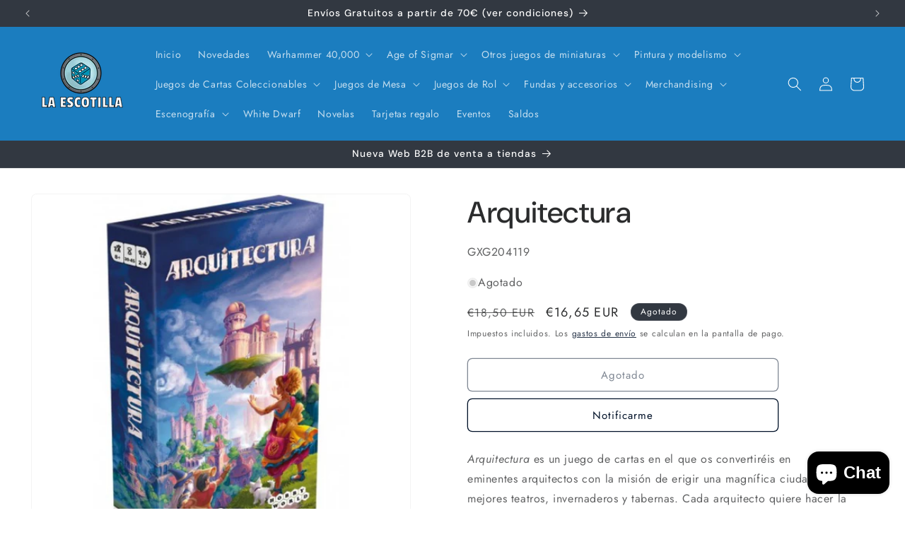

--- FILE ---
content_type: text/html; charset=utf-8
request_url: https://laescotillajuegos.com/products/arquitectura
body_size: 63109
content:
<!doctype html>
<html class="js" lang="es">
  <head>
    <meta charset="utf-8">
    <meta http-equiv="X-UA-Compatible" content="IE=edge">
    <meta name="viewport" content="width=device-width,initial-scale=1">
    <meta name="theme-color" content="">
    <link rel="canonical" href="https://laescotillajuegos.com/products/arquitectura"><link rel="icon" type="image/png" href="//laescotillajuegos.com/cdn/shop/files/La_Escotilla_New_Logo_1a99f756-f7c2-489f-8261-869668d9037c.png?crop=center&height=32&v=1613689695&width=32"><link rel="preconnect" href="https://fonts.shopifycdn.com" crossorigin><title>
      Arquitectura
 &ndash; La Escotilla</title>

    
      <meta name="description" content="Arquitectura es un juego de cartas en el que os convertiréis en eminentes arquitectos con la misión de erigir una magnífica ciudad con los mejores teatros, invernaderos y tabernas. Cada arquitecto quiere hacer la contribución más significativa a la ciudad. Pero la ambición inevitablemente creará una feroz competencia e">
    

    

<meta property="og:site_name" content="La Escotilla">
<meta property="og:url" content="https://laescotillajuegos.com/products/arquitectura">
<meta property="og:title" content="Arquitectura">
<meta property="og:type" content="product">
<meta property="og:description" content="Arquitectura es un juego de cartas en el que os convertiréis en eminentes arquitectos con la misión de erigir una magnífica ciudad con los mejores teatros, invernaderos y tabernas. Cada arquitecto quiere hacer la contribución más significativa a la ciudad. Pero la ambición inevitablemente creará una feroz competencia e"><meta property="og:image" content="http://laescotillajuegos.com/cdn/shop/products/c5824b68-532b-4685-a3ab-556a8dd2293b.jpg?v=1600775690">
  <meta property="og:image:secure_url" content="https://laescotillajuegos.com/cdn/shop/products/c5824b68-532b-4685-a3ab-556a8dd2293b.jpg?v=1600775690">
  <meta property="og:image:width" content="800">
  <meta property="og:image:height" content="800"><meta property="og:price:amount" content="16,65">
  <meta property="og:price:currency" content="EUR"><meta name="twitter:card" content="summary_large_image">
<meta name="twitter:title" content="Arquitectura">
<meta name="twitter:description" content="Arquitectura es un juego de cartas en el que os convertiréis en eminentes arquitectos con la misión de erigir una magnífica ciudad con los mejores teatros, invernaderos y tabernas. Cada arquitecto quiere hacer la contribución más significativa a la ciudad. Pero la ambición inevitablemente creará una feroz competencia e">


    <script src="//laescotillajuegos.com/cdn/shop/t/35/assets/constants.js?v=132983761750457495441748443140" defer="defer"></script>
    <script src="//laescotillajuegos.com/cdn/shop/t/35/assets/pubsub.js?v=25310214064522200911748443141" defer="defer"></script>
    <script src="//laescotillajuegos.com/cdn/shop/t/35/assets/global.js?v=184345515105158409801748443140" defer="defer"></script>
    <script src="//laescotillajuegos.com/cdn/shop/t/35/assets/details-disclosure.js?v=13653116266235556501748443140" defer="defer"></script>
    <script src="//laescotillajuegos.com/cdn/shop/t/35/assets/details-modal.js?v=25581673532751508451748443140" defer="defer"></script>
    <script src="//laescotillajuegos.com/cdn/shop/t/35/assets/search-form.js?v=133129549252120666541748443142" defer="defer"></script><script>window.performance && window.performance.mark && window.performance.mark('shopify.content_for_header.start');</script><meta name="google-site-verification" content="FHHfQ9iw51_x4iy4xTRsoiA_M4H2AjIjLXPIJqwX8z0">
<meta name="google-site-verification" content="E0eY7sjYzXCB7FY6LRSpU0tfDsXcArKyb14U2dqNkao">
<meta id="shopify-digital-wallet" name="shopify-digital-wallet" content="/35446882440/digital_wallets/dialog">
<meta name="shopify-checkout-api-token" content="270807f6014ac5d23d42f27af662a34b">
<meta id="in-context-paypal-metadata" data-shop-id="35446882440" data-venmo-supported="false" data-environment="production" data-locale="es_ES" data-paypal-v4="true" data-currency="EUR">
<link rel="alternate" type="application/json+oembed" href="https://laescotillajuegos.com/products/arquitectura.oembed">
<script async="async" src="/checkouts/internal/preloads.js?locale=es-ES"></script>
<link rel="preconnect" href="https://shop.app" crossorigin="anonymous">
<script async="async" src="https://shop.app/checkouts/internal/preloads.js?locale=es-ES&shop_id=35446882440" crossorigin="anonymous"></script>
<script id="apple-pay-shop-capabilities" type="application/json">{"shopId":35446882440,"countryCode":"ES","currencyCode":"EUR","merchantCapabilities":["supports3DS"],"merchantId":"gid:\/\/shopify\/Shop\/35446882440","merchantName":"La Escotilla","requiredBillingContactFields":["postalAddress","email","phone"],"requiredShippingContactFields":["postalAddress","email","phone"],"shippingType":"shipping","supportedNetworks":["visa","maestro","masterCard","amex"],"total":{"type":"pending","label":"La Escotilla","amount":"1.00"},"shopifyPaymentsEnabled":true,"supportsSubscriptions":true}</script>
<script id="shopify-features" type="application/json">{"accessToken":"270807f6014ac5d23d42f27af662a34b","betas":["rich-media-storefront-analytics"],"domain":"laescotillajuegos.com","predictiveSearch":true,"shopId":35446882440,"locale":"es"}</script>
<script>var Shopify = Shopify || {};
Shopify.shop = "la-escotilla.myshopify.com";
Shopify.locale = "es";
Shopify.currency = {"active":"EUR","rate":"1.0"};
Shopify.country = "ES";
Shopify.theme = {"name":"Trade","id":183022911823,"schema_name":"Trade","schema_version":"15.3.0","theme_store_id":2699,"role":"main"};
Shopify.theme.handle = "null";
Shopify.theme.style = {"id":null,"handle":null};
Shopify.cdnHost = "laescotillajuegos.com/cdn";
Shopify.routes = Shopify.routes || {};
Shopify.routes.root = "/";</script>
<script type="module">!function(o){(o.Shopify=o.Shopify||{}).modules=!0}(window);</script>
<script>!function(o){function n(){var o=[];function n(){o.push(Array.prototype.slice.apply(arguments))}return n.q=o,n}var t=o.Shopify=o.Shopify||{};t.loadFeatures=n(),t.autoloadFeatures=n()}(window);</script>
<script>
  window.ShopifyPay = window.ShopifyPay || {};
  window.ShopifyPay.apiHost = "shop.app\/pay";
  window.ShopifyPay.redirectState = null;
</script>
<script id="shop-js-analytics" type="application/json">{"pageType":"product"}</script>
<script defer="defer" async type="module" src="//laescotillajuegos.com/cdn/shopifycloud/shop-js/modules/v2/client.init-shop-cart-sync_2Gr3Q33f.es.esm.js"></script>
<script defer="defer" async type="module" src="//laescotillajuegos.com/cdn/shopifycloud/shop-js/modules/v2/chunk.common_noJfOIa7.esm.js"></script>
<script defer="defer" async type="module" src="//laescotillajuegos.com/cdn/shopifycloud/shop-js/modules/v2/chunk.modal_Deo2FJQo.esm.js"></script>
<script type="module">
  await import("//laescotillajuegos.com/cdn/shopifycloud/shop-js/modules/v2/client.init-shop-cart-sync_2Gr3Q33f.es.esm.js");
await import("//laescotillajuegos.com/cdn/shopifycloud/shop-js/modules/v2/chunk.common_noJfOIa7.esm.js");
await import("//laescotillajuegos.com/cdn/shopifycloud/shop-js/modules/v2/chunk.modal_Deo2FJQo.esm.js");

  window.Shopify.SignInWithShop?.initShopCartSync?.({"fedCMEnabled":true,"windoidEnabled":true});

</script>
<script>
  window.Shopify = window.Shopify || {};
  if (!window.Shopify.featureAssets) window.Shopify.featureAssets = {};
  window.Shopify.featureAssets['shop-js'] = {"shop-cart-sync":["modules/v2/client.shop-cart-sync_CLKquFP5.es.esm.js","modules/v2/chunk.common_noJfOIa7.esm.js","modules/v2/chunk.modal_Deo2FJQo.esm.js"],"init-fed-cm":["modules/v2/client.init-fed-cm_UIHl99eI.es.esm.js","modules/v2/chunk.common_noJfOIa7.esm.js","modules/v2/chunk.modal_Deo2FJQo.esm.js"],"shop-cash-offers":["modules/v2/client.shop-cash-offers_CmfU17z0.es.esm.js","modules/v2/chunk.common_noJfOIa7.esm.js","modules/v2/chunk.modal_Deo2FJQo.esm.js"],"shop-login-button":["modules/v2/client.shop-login-button_TNcmr2ON.es.esm.js","modules/v2/chunk.common_noJfOIa7.esm.js","modules/v2/chunk.modal_Deo2FJQo.esm.js"],"pay-button":["modules/v2/client.pay-button_Bev6HBFS.es.esm.js","modules/v2/chunk.common_noJfOIa7.esm.js","modules/v2/chunk.modal_Deo2FJQo.esm.js"],"shop-button":["modules/v2/client.shop-button_D1FAYBb2.es.esm.js","modules/v2/chunk.common_noJfOIa7.esm.js","modules/v2/chunk.modal_Deo2FJQo.esm.js"],"avatar":["modules/v2/client.avatar_BTnouDA3.es.esm.js"],"init-windoid":["modules/v2/client.init-windoid_DEZXpPDW.es.esm.js","modules/v2/chunk.common_noJfOIa7.esm.js","modules/v2/chunk.modal_Deo2FJQo.esm.js"],"init-shop-for-new-customer-accounts":["modules/v2/client.init-shop-for-new-customer-accounts_BplbpZyb.es.esm.js","modules/v2/client.shop-login-button_TNcmr2ON.es.esm.js","modules/v2/chunk.common_noJfOIa7.esm.js","modules/v2/chunk.modal_Deo2FJQo.esm.js"],"init-shop-email-lookup-coordinator":["modules/v2/client.init-shop-email-lookup-coordinator_HqkMc84a.es.esm.js","modules/v2/chunk.common_noJfOIa7.esm.js","modules/v2/chunk.modal_Deo2FJQo.esm.js"],"init-shop-cart-sync":["modules/v2/client.init-shop-cart-sync_2Gr3Q33f.es.esm.js","modules/v2/chunk.common_noJfOIa7.esm.js","modules/v2/chunk.modal_Deo2FJQo.esm.js"],"shop-toast-manager":["modules/v2/client.shop-toast-manager_SugAQS8a.es.esm.js","modules/v2/chunk.common_noJfOIa7.esm.js","modules/v2/chunk.modal_Deo2FJQo.esm.js"],"init-customer-accounts":["modules/v2/client.init-customer-accounts_fxIyJgvX.es.esm.js","modules/v2/client.shop-login-button_TNcmr2ON.es.esm.js","modules/v2/chunk.common_noJfOIa7.esm.js","modules/v2/chunk.modal_Deo2FJQo.esm.js"],"init-customer-accounts-sign-up":["modules/v2/client.init-customer-accounts-sign-up_DnItKKRk.es.esm.js","modules/v2/client.shop-login-button_TNcmr2ON.es.esm.js","modules/v2/chunk.common_noJfOIa7.esm.js","modules/v2/chunk.modal_Deo2FJQo.esm.js"],"shop-follow-button":["modules/v2/client.shop-follow-button_Bfwbpk3m.es.esm.js","modules/v2/chunk.common_noJfOIa7.esm.js","modules/v2/chunk.modal_Deo2FJQo.esm.js"],"checkout-modal":["modules/v2/client.checkout-modal_BA6xEtNy.es.esm.js","modules/v2/chunk.common_noJfOIa7.esm.js","modules/v2/chunk.modal_Deo2FJQo.esm.js"],"shop-login":["modules/v2/client.shop-login_D2RP8Rbe.es.esm.js","modules/v2/chunk.common_noJfOIa7.esm.js","modules/v2/chunk.modal_Deo2FJQo.esm.js"],"lead-capture":["modules/v2/client.lead-capture_Dq1M6aah.es.esm.js","modules/v2/chunk.common_noJfOIa7.esm.js","modules/v2/chunk.modal_Deo2FJQo.esm.js"],"payment-terms":["modules/v2/client.payment-terms_DYWUeaxY.es.esm.js","modules/v2/chunk.common_noJfOIa7.esm.js","modules/v2/chunk.modal_Deo2FJQo.esm.js"]};
</script>
<script>(function() {
  var isLoaded = false;
  function asyncLoad() {
    if (isLoaded) return;
    isLoaded = true;
    var urls = ["https:\/\/sma.lis.sequra.com\/scripts\/widgets?shop=la-escotilla.myshopify.com"];
    for (var i = 0; i < urls.length; i++) {
      var s = document.createElement('script');
      s.type = 'text/javascript';
      s.async = true;
      s.src = urls[i];
      var x = document.getElementsByTagName('script')[0];
      x.parentNode.insertBefore(s, x);
    }
  };
  if(window.attachEvent) {
    window.attachEvent('onload', asyncLoad);
  } else {
    window.addEventListener('load', asyncLoad, false);
  }
})();</script>
<script id="__st">var __st={"a":35446882440,"offset":3600,"reqid":"f115492b-c60e-40db-b6fb-960105302cf3-1769505691","pageurl":"laescotillajuegos.com\/products\/arquitectura","u":"d0d05bd6cafc","p":"product","rtyp":"product","rid":5707227758753};</script>
<script>window.ShopifyPaypalV4VisibilityTracking = true;</script>
<script id="captcha-bootstrap">!function(){'use strict';const t='contact',e='account',n='new_comment',o=[[t,t],['blogs',n],['comments',n],[t,'customer']],c=[[e,'customer_login'],[e,'guest_login'],[e,'recover_customer_password'],[e,'create_customer']],r=t=>t.map((([t,e])=>`form[action*='/${t}']:not([data-nocaptcha='true']) input[name='form_type'][value='${e}']`)).join(','),a=t=>()=>t?[...document.querySelectorAll(t)].map((t=>t.form)):[];function s(){const t=[...o],e=r(t);return a(e)}const i='password',u='form_key',d=['recaptcha-v3-token','g-recaptcha-response','h-captcha-response',i],f=()=>{try{return window.sessionStorage}catch{return}},m='__shopify_v',_=t=>t.elements[u];function p(t,e,n=!1){try{const o=window.sessionStorage,c=JSON.parse(o.getItem(e)),{data:r}=function(t){const{data:e,action:n}=t;return t[m]||n?{data:e,action:n}:{data:t,action:n}}(c);for(const[e,n]of Object.entries(r))t.elements[e]&&(t.elements[e].value=n);n&&o.removeItem(e)}catch(o){console.error('form repopulation failed',{error:o})}}const l='form_type',E='cptcha';function T(t){t.dataset[E]=!0}const w=window,h=w.document,L='Shopify',v='ce_forms',y='captcha';let A=!1;((t,e)=>{const n=(g='f06e6c50-85a8-45c8-87d0-21a2b65856fe',I='https://cdn.shopify.com/shopifycloud/storefront-forms-hcaptcha/ce_storefront_forms_captcha_hcaptcha.v1.5.2.iife.js',D={infoText:'Protegido por hCaptcha',privacyText:'Privacidad',termsText:'Términos'},(t,e,n)=>{const o=w[L][v],c=o.bindForm;if(c)return c(t,g,e,D).then(n);var r;o.q.push([[t,g,e,D],n]),r=I,A||(h.body.append(Object.assign(h.createElement('script'),{id:'captcha-provider',async:!0,src:r})),A=!0)});var g,I,D;w[L]=w[L]||{},w[L][v]=w[L][v]||{},w[L][v].q=[],w[L][y]=w[L][y]||{},w[L][y].protect=function(t,e){n(t,void 0,e),T(t)},Object.freeze(w[L][y]),function(t,e,n,w,h,L){const[v,y,A,g]=function(t,e,n){const i=e?o:[],u=t?c:[],d=[...i,...u],f=r(d),m=r(i),_=r(d.filter((([t,e])=>n.includes(e))));return[a(f),a(m),a(_),s()]}(w,h,L),I=t=>{const e=t.target;return e instanceof HTMLFormElement?e:e&&e.form},D=t=>v().includes(t);t.addEventListener('submit',(t=>{const e=I(t);if(!e)return;const n=D(e)&&!e.dataset.hcaptchaBound&&!e.dataset.recaptchaBound,o=_(e),c=g().includes(e)&&(!o||!o.value);(n||c)&&t.preventDefault(),c&&!n&&(function(t){try{if(!f())return;!function(t){const e=f();if(!e)return;const n=_(t);if(!n)return;const o=n.value;o&&e.removeItem(o)}(t);const e=Array.from(Array(32),(()=>Math.random().toString(36)[2])).join('');!function(t,e){_(t)||t.append(Object.assign(document.createElement('input'),{type:'hidden',name:u})),t.elements[u].value=e}(t,e),function(t,e){const n=f();if(!n)return;const o=[...t.querySelectorAll(`input[type='${i}']`)].map((({name:t})=>t)),c=[...d,...o],r={};for(const[a,s]of new FormData(t).entries())c.includes(a)||(r[a]=s);n.setItem(e,JSON.stringify({[m]:1,action:t.action,data:r}))}(t,e)}catch(e){console.error('failed to persist form',e)}}(e),e.submit())}));const S=(t,e)=>{t&&!t.dataset[E]&&(n(t,e.some((e=>e===t))),T(t))};for(const o of['focusin','change'])t.addEventListener(o,(t=>{const e=I(t);D(e)&&S(e,y())}));const B=e.get('form_key'),M=e.get(l),P=B&&M;t.addEventListener('DOMContentLoaded',(()=>{const t=y();if(P)for(const e of t)e.elements[l].value===M&&p(e,B);[...new Set([...A(),...v().filter((t=>'true'===t.dataset.shopifyCaptcha))])].forEach((e=>S(e,t)))}))}(h,new URLSearchParams(w.location.search),n,t,e,['guest_login'])})(!0,!0)}();</script>
<script integrity="sha256-4kQ18oKyAcykRKYeNunJcIwy7WH5gtpwJnB7kiuLZ1E=" data-source-attribution="shopify.loadfeatures" defer="defer" src="//laescotillajuegos.com/cdn/shopifycloud/storefront/assets/storefront/load_feature-a0a9edcb.js" crossorigin="anonymous"></script>
<script crossorigin="anonymous" defer="defer" src="//laescotillajuegos.com/cdn/shopifycloud/storefront/assets/shopify_pay/storefront-65b4c6d7.js?v=20250812"></script>
<script data-source-attribution="shopify.dynamic_checkout.dynamic.init">var Shopify=Shopify||{};Shopify.PaymentButton=Shopify.PaymentButton||{isStorefrontPortableWallets:!0,init:function(){window.Shopify.PaymentButton.init=function(){};var t=document.createElement("script");t.src="https://laescotillajuegos.com/cdn/shopifycloud/portable-wallets/latest/portable-wallets.es.js",t.type="module",document.head.appendChild(t)}};
</script>
<script data-source-attribution="shopify.dynamic_checkout.buyer_consent">
  function portableWalletsHideBuyerConsent(e){var t=document.getElementById("shopify-buyer-consent"),n=document.getElementById("shopify-subscription-policy-button");t&&n&&(t.classList.add("hidden"),t.setAttribute("aria-hidden","true"),n.removeEventListener("click",e))}function portableWalletsShowBuyerConsent(e){var t=document.getElementById("shopify-buyer-consent"),n=document.getElementById("shopify-subscription-policy-button");t&&n&&(t.classList.remove("hidden"),t.removeAttribute("aria-hidden"),n.addEventListener("click",e))}window.Shopify?.PaymentButton&&(window.Shopify.PaymentButton.hideBuyerConsent=portableWalletsHideBuyerConsent,window.Shopify.PaymentButton.showBuyerConsent=portableWalletsShowBuyerConsent);
</script>
<script>
  function portableWalletsCleanup(e){e&&e.src&&console.error("Failed to load portable wallets script "+e.src);var t=document.querySelectorAll("shopify-accelerated-checkout .shopify-payment-button__skeleton, shopify-accelerated-checkout-cart .wallet-cart-button__skeleton"),e=document.getElementById("shopify-buyer-consent");for(let e=0;e<t.length;e++)t[e].remove();e&&e.remove()}function portableWalletsNotLoadedAsModule(e){e instanceof ErrorEvent&&"string"==typeof e.message&&e.message.includes("import.meta")&&"string"==typeof e.filename&&e.filename.includes("portable-wallets")&&(window.removeEventListener("error",portableWalletsNotLoadedAsModule),window.Shopify.PaymentButton.failedToLoad=e,"loading"===document.readyState?document.addEventListener("DOMContentLoaded",window.Shopify.PaymentButton.init):window.Shopify.PaymentButton.init())}window.addEventListener("error",portableWalletsNotLoadedAsModule);
</script>

<script type="module" src="https://laescotillajuegos.com/cdn/shopifycloud/portable-wallets/latest/portable-wallets.es.js" onError="portableWalletsCleanup(this)" crossorigin="anonymous"></script>
<script nomodule>
  document.addEventListener("DOMContentLoaded", portableWalletsCleanup);
</script>

<script id='scb4127' type='text/javascript' async='' src='https://laescotillajuegos.com/cdn/shopifycloud/privacy-banner/storefront-banner.js'></script><link id="shopify-accelerated-checkout-styles" rel="stylesheet" media="screen" href="https://laescotillajuegos.com/cdn/shopifycloud/portable-wallets/latest/accelerated-checkout-backwards-compat.css" crossorigin="anonymous">
<style id="shopify-accelerated-checkout-cart">
        #shopify-buyer-consent {
  margin-top: 1em;
  display: inline-block;
  width: 100%;
}

#shopify-buyer-consent.hidden {
  display: none;
}

#shopify-subscription-policy-button {
  background: none;
  border: none;
  padding: 0;
  text-decoration: underline;
  font-size: inherit;
  cursor: pointer;
}

#shopify-subscription-policy-button::before {
  box-shadow: none;
}

      </style>
<script id="sections-script" data-sections="header" defer="defer" src="//laescotillajuegos.com/cdn/shop/t/35/compiled_assets/scripts.js?v=8841"></script>
<script>window.performance && window.performance.mark && window.performance.mark('shopify.content_for_header.end');</script>


    <style data-shopify>
      @font-face {
  font-family: Jost;
  font-weight: 400;
  font-style: normal;
  font-display: swap;
  src: url("//laescotillajuegos.com/cdn/fonts/jost/jost_n4.d47a1b6347ce4a4c9f437608011273009d91f2b7.woff2") format("woff2"),
       url("//laescotillajuegos.com/cdn/fonts/jost/jost_n4.791c46290e672b3f85c3d1c651ef2efa3819eadd.woff") format("woff");
}

      @font-face {
  font-family: Jost;
  font-weight: 700;
  font-style: normal;
  font-display: swap;
  src: url("//laescotillajuegos.com/cdn/fonts/jost/jost_n7.921dc18c13fa0b0c94c5e2517ffe06139c3615a3.woff2") format("woff2"),
       url("//laescotillajuegos.com/cdn/fonts/jost/jost_n7.cbfc16c98c1e195f46c536e775e4e959c5f2f22b.woff") format("woff");
}

      @font-face {
  font-family: Jost;
  font-weight: 400;
  font-style: italic;
  font-display: swap;
  src: url("//laescotillajuegos.com/cdn/fonts/jost/jost_i4.b690098389649750ada222b9763d55796c5283a5.woff2") format("woff2"),
       url("//laescotillajuegos.com/cdn/fonts/jost/jost_i4.fd766415a47e50b9e391ae7ec04e2ae25e7e28b0.woff") format("woff");
}

      @font-face {
  font-family: Jost;
  font-weight: 700;
  font-style: italic;
  font-display: swap;
  src: url("//laescotillajuegos.com/cdn/fonts/jost/jost_i7.d8201b854e41e19d7ed9b1a31fe4fe71deea6d3f.woff2") format("woff2"),
       url("//laescotillajuegos.com/cdn/fonts/jost/jost_i7.eae515c34e26b6c853efddc3fc0c552e0de63757.woff") format("woff");
}

      @font-face {
  font-family: "DM Sans";
  font-weight: 500;
  font-style: normal;
  font-display: swap;
  src: url("//laescotillajuegos.com/cdn/fonts/dm_sans/dmsans_n5.8a0f1984c77eb7186ceb87c4da2173ff65eb012e.woff2") format("woff2"),
       url("//laescotillajuegos.com/cdn/fonts/dm_sans/dmsans_n5.9ad2e755a89e15b3d6c53259daad5fc9609888e6.woff") format("woff");
}


      
        :root,
        .color-scheme-1 {
          --color-background: 255,255,255;
        
          --gradient-background: #ffffff;
        

        

        --color-foreground: 43,44,45;
        --color-background-contrast: 191,191,191;
        --color-shadow: 0,17,40;
        --color-button: 183,172,162;
        --color-button-text: 38,38,38;
        --color-secondary-button: 255,255,255;
        --color-secondary-button-text: 0,17,40;
        --color-link: 0,17,40;
        --color-badge-foreground: 43,44,45;
        --color-badge-background: 255,255,255;
        --color-badge-border: 43,44,45;
        --payment-terms-background-color: rgb(255 255 255);
      }
      
        
        .color-scheme-2 {
          --color-background: 255,255,255;
        
          --gradient-background: #ffffff;
        

        

        --color-foreground: 38,38,38;
        --color-background-contrast: 191,191,191;
        --color-shadow: 0,17,40;
        --color-button: 121,112,104;
        --color-button-text: 255,255,255;
        --color-secondary-button: 255,255,255;
        --color-secondary-button-text: 121,117,114;
        --color-link: 121,117,114;
        --color-badge-foreground: 38,38,38;
        --color-badge-background: 255,255,255;
        --color-badge-border: 38,38,38;
        --payment-terms-background-color: rgb(255 255 255);
      }
      
        
        .color-scheme-3 {
          --color-background: 194,183,172;
        
          --gradient-background: #c2b7ac;
        

        

        --color-foreground: 38,38,38;
        --color-background-contrast: 137,119,101;
        --color-shadow: 0,17,40;
        --color-button: 253,253,253;
        --color-button-text: 38,38,38;
        --color-secondary-button: 194,183,172;
        --color-secondary-button-text: 84,72,60;
        --color-link: 84,72,60;
        --color-badge-foreground: 38,38,38;
        --color-badge-background: 194,183,172;
        --color-badge-border: 38,38,38;
        --payment-terms-background-color: rgb(194 183 172);
      }
      
        
        .color-scheme-4 {
          --color-background: 27,125,191;
        
          --gradient-background: #1b7dbf;
        

        

        --color-foreground: 255,255,255;
        --color-background-contrast: 11,52,79;
        --color-shadow: 0,17,40;
        --color-button: 255,255,255;
        --color-button-text: 0,17,40;
        --color-secondary-button: 27,125,191;
        --color-secondary-button-text: 255,255,255;
        --color-link: 255,255,255;
        --color-badge-foreground: 255,255,255;
        --color-badge-background: 27,125,191;
        --color-badge-border: 255,255,255;
        --payment-terms-background-color: rgb(27 125 191);
      }
      
        
        .color-scheme-5 {
          --color-background: 50,56,65;
        
          --gradient-background: #323841;
        

        

        --color-foreground: 255,255,255;
        --color-background-contrast: 61,68,79;
        --color-shadow: 0,17,40;
        --color-button: 183,172,162;
        --color-button-text: 38,38,38;
        --color-secondary-button: 50,56,65;
        --color-secondary-button-text: 255,255,255;
        --color-link: 255,255,255;
        --color-badge-foreground: 255,255,255;
        --color-badge-background: 50,56,65;
        --color-badge-border: 255,255,255;
        --payment-terms-background-color: rgb(50 56 65);
      }
      
        
        .color-scheme-56876c61-c4f0-4799-9606-fe5f28b2470d {
          --color-background: 244,244,244;
        
          --gradient-background: #f4f4f4;
        

        

        --color-foreground: 43,44,45;
        --color-background-contrast: 180,180,180;
        --color-shadow: 0,17,40;
        --color-button: 183,172,162;
        --color-button-text: 38,38,38;
        --color-secondary-button: 244,244,244;
        --color-secondary-button-text: 0,17,40;
        --color-link: 0,17,40;
        --color-badge-foreground: 43,44,45;
        --color-badge-background: 244,244,244;
        --color-badge-border: 43,44,45;
        --payment-terms-background-color: rgb(244 244 244);
      }
      

      body, .color-scheme-1, .color-scheme-2, .color-scheme-3, .color-scheme-4, .color-scheme-5, .color-scheme-56876c61-c4f0-4799-9606-fe5f28b2470d {
        color: rgba(var(--color-foreground), 0.75);
        background-color: rgb(var(--color-background));
      }

      :root {
        --font-body-family: Jost, sans-serif;
        --font-body-style: normal;
        --font-body-weight: 400;
        --font-body-weight-bold: 700;

        --font-heading-family: "DM Sans", sans-serif;
        --font-heading-style: normal;
        --font-heading-weight: 500;

        --font-body-scale: 1.0;
        --font-heading-scale: 1.05;

        --media-padding: px;
        --media-border-opacity: 0.05;
        --media-border-width: 1px;
        --media-radius: 8px;
        --media-shadow-opacity: 0.0;
        --media-shadow-horizontal-offset: 0px;
        --media-shadow-vertical-offset: 4px;
        --media-shadow-blur-radius: 5px;
        --media-shadow-visible: 0;

        --page-width: 160rem;
        --page-width-margin: 0rem;

        --product-card-image-padding: 1.2rem;
        --product-card-corner-radius: 0.8rem;
        --product-card-text-alignment: center;
        --product-card-border-width: 0.0rem;
        --product-card-border-opacity: 0.1;
        --product-card-shadow-opacity: 0.0;
        --product-card-shadow-visible: 0;
        --product-card-shadow-horizontal-offset: 0.0rem;
        --product-card-shadow-vertical-offset: 0.4rem;
        --product-card-shadow-blur-radius: 0.5rem;

        --collection-card-image-padding: 0.0rem;
        --collection-card-corner-radius: 0.8rem;
        --collection-card-text-alignment: center;
        --collection-card-border-width: 0.0rem;
        --collection-card-border-opacity: 0.1;
        --collection-card-shadow-opacity: 0.0;
        --collection-card-shadow-visible: 0;
        --collection-card-shadow-horizontal-offset: 0.0rem;
        --collection-card-shadow-vertical-offset: 0.4rem;
        --collection-card-shadow-blur-radius: 0.5rem;

        --blog-card-image-padding: 0.0rem;
        --blog-card-corner-radius: 0.8rem;
        --blog-card-text-alignment: left;
        --blog-card-border-width: 0.0rem;
        --blog-card-border-opacity: 0.1;
        --blog-card-shadow-opacity: 0.0;
        --blog-card-shadow-visible: 0;
        --blog-card-shadow-horizontal-offset: 0.0rem;
        --blog-card-shadow-vertical-offset: 0.4rem;
        --blog-card-shadow-blur-radius: 0.5rem;

        --badge-corner-radius: 4.0rem;

        --popup-border-width: 1px;
        --popup-border-opacity: 0.1;
        --popup-corner-radius: 8px;
        --popup-shadow-opacity: 0.05;
        --popup-shadow-horizontal-offset: 0px;
        --popup-shadow-vertical-offset: 4px;
        --popup-shadow-blur-radius: 5px;

        --drawer-border-width: 1px;
        --drawer-border-opacity: 0.1;
        --drawer-shadow-opacity: 0.0;
        --drawer-shadow-horizontal-offset: 0px;
        --drawer-shadow-vertical-offset: 4px;
        --drawer-shadow-blur-radius: 5px;

        --spacing-sections-desktop: 0px;
        --spacing-sections-mobile: 0px;

        --grid-desktop-vertical-spacing: 12px;
        --grid-desktop-horizontal-spacing: 12px;
        --grid-mobile-vertical-spacing: 6px;
        --grid-mobile-horizontal-spacing: 6px;

        --text-boxes-border-opacity: 0.1;
        --text-boxes-border-width: 0px;
        --text-boxes-radius: 8px;
        --text-boxes-shadow-opacity: 0.0;
        --text-boxes-shadow-visible: 0;
        --text-boxes-shadow-horizontal-offset: 0px;
        --text-boxes-shadow-vertical-offset: 4px;
        --text-boxes-shadow-blur-radius: 5px;

        --buttons-radius: 6px;
        --buttons-radius-outset: 7px;
        --buttons-border-width: 1px;
        --buttons-border-opacity: 1.0;
        --buttons-shadow-opacity: 0.0;
        --buttons-shadow-visible: 0;
        --buttons-shadow-horizontal-offset: 0px;
        --buttons-shadow-vertical-offset: 4px;
        --buttons-shadow-blur-radius: 5px;
        --buttons-border-offset: 0.3px;

        --inputs-radius: 6px;
        --inputs-border-width: 1px;
        --inputs-border-opacity: 0.55;
        --inputs-shadow-opacity: 0.0;
        --inputs-shadow-horizontal-offset: 0px;
        --inputs-margin-offset: 0px;
        --inputs-shadow-vertical-offset: 4px;
        --inputs-shadow-blur-radius: 5px;
        --inputs-radius-outset: 7px;

        --variant-pills-radius: 40px;
        --variant-pills-border-width: 1px;
        --variant-pills-border-opacity: 0.55;
        --variant-pills-shadow-opacity: 0.0;
        --variant-pills-shadow-horizontal-offset: 0px;
        --variant-pills-shadow-vertical-offset: 4px;
        --variant-pills-shadow-blur-radius: 5px;
      }

      *,
      *::before,
      *::after {
        box-sizing: inherit;
      }

      html {
        box-sizing: border-box;
        font-size: calc(var(--font-body-scale) * 62.5%);
        height: 100%;
      }

      body {
        display: grid;
        grid-template-rows: auto auto 1fr auto;
        grid-template-columns: 100%;
        min-height: 100%;
        margin: 0;
        font-size: 1.5rem;
        letter-spacing: 0.06rem;
        line-height: calc(1 + 0.8 / var(--font-body-scale));
        font-family: var(--font-body-family);
        font-style: var(--font-body-style);
        font-weight: var(--font-body-weight);
      }

      @media screen and (min-width: 750px) {
        body {
          font-size: 1.6rem;
        }
      }
    </style>

    <link href="//laescotillajuegos.com/cdn/shop/t/35/assets/base.css?v=159841507637079171801748443140" rel="stylesheet" type="text/css" media="all" />
    <link rel="stylesheet" href="//laescotillajuegos.com/cdn/shop/t/35/assets/component-cart-items.css?v=123238115697927560811748443140" media="print" onload="this.media='all'">
      <link rel="preload" as="font" href="//laescotillajuegos.com/cdn/fonts/jost/jost_n4.d47a1b6347ce4a4c9f437608011273009d91f2b7.woff2" type="font/woff2" crossorigin>
      

      <link rel="preload" as="font" href="//laescotillajuegos.com/cdn/fonts/dm_sans/dmsans_n5.8a0f1984c77eb7186ceb87c4da2173ff65eb012e.woff2" type="font/woff2" crossorigin>
      
<link href="//laescotillajuegos.com/cdn/shop/t/35/assets/component-localization-form.css?v=170315343355214948141748443140" rel="stylesheet" type="text/css" media="all" />
      <script src="//laescotillajuegos.com/cdn/shop/t/35/assets/localization-form.js?v=144176611646395275351748443141" defer="defer"></script><link
        rel="stylesheet"
        href="//laescotillajuegos.com/cdn/shop/t/35/assets/component-predictive-search.css?v=118923337488134913561748443140"
        media="print"
        onload="this.media='all'"
      ><script>
      if (Shopify.designMode) {
        document.documentElement.classList.add('shopify-design-mode');
      }
    </script>
  <!-- BEGIN app block: shopify://apps/massy/blocks/massy-app-embed/755249cf-b2d3-401e-a5e9-91307113bce4 --><!-- BEGIN app snippet: massy-script -->



<script>
  (function() {
    const shopId = '35446882440';
    const shopUrl = "https:\/\/laescotillajuegos.com";
    const template = 'product'
    const selectedOrFirstAvailableVariantId = '36343687544993';
    const products = 
  
  
  
  [
    {"id":5707227758753,"handle":"arquitectura","tags":["Juegos de cartas","Juegos de Mesa","Tipo de juego_Juego de cartas"],"images":["\/\/laescotillajuegos.com\/cdn\/shop\/products\/c5824b68-532b-4685-a3ab-556a8dd2293b.jpg?v=1600775690","\/\/laescotillajuegos.com\/cdn\/shop\/products\/fd6d9ab3-9e91-46dc-abb3-25dea81c7087.jpg?v=1600775690"],"featured_image":"\/\/laescotillajuegos.com\/cdn\/shop\/products\/c5824b68-532b-4685-a3ab-556a8dd2293b.jpg?v=1600775690","options":[{"name":"Title"}],"variants":[{"id":36343687544993,"title":"Default Title","available":false,"featured_image":{"src":null},"price":1665,"compare_at_price":1850,"unit_price":null,"unit_price_measurement":undefined}]}
    
  ]
;
    const cart = {"note":null,"attributes":{},"original_total_price":0,"total_price":0,"total_discount":0,"total_weight":0.0,"item_count":0,"items":[],"requires_shipping":false,"currency":"EUR","items_subtotal_price":0,"cart_level_discount_applications":[],"checkout_charge_amount":0};
    const customer =undefined;
    const market = "334135537";
    const currencyCodeEnabled = true;
    const moneyWithCurrency = "€1.234,56 EUR";
    const money = "€1.234,56";
    const locales = {};
    const assetUrl = "https://cdn.shopify.com/extensions/019bfea4-65f3-7cd1-a7f6-635cea8d92e6/massy-wholesale-b2b-pricing-382/assets/massy_asset_placeholder.css";
    const shop =[["version","shop","timezone","appFeatures"],[[["time"],["2026-01-07T19:12:49.778+07:00"]],[["appId","discountTitle","allowDiscountCode","allowCombine","combinePriority","useShopifyFunction","isShopifyPlus","storefrontAccessToken","timeFormat","lockTimezone","applyDst","masterdataHash"],["191167004673","DISTRIBUCIÓN",1,0,[1,2],1,0,"8d4abbbdbb2ef3b060a95a1f178dd758",0,0,0,"049eb76f06e8383481a0c4192195b5cf"]],[["timezone","gmtOffset"],["Africa/Abidjan",0]],[[],[]]]];
    const pricingRules =[["version","pricingRules","customPricings","appliedCollections","appliedCustomers","appliedCustomerTags","appliedMarkets","appliedProducts","appliedProductTags","appliedProductVariants"],[[["time"],["2026-01-07T19:12:50.055+07:00"]],[["id","pricingRuleType","priority","enableStartDate","enableEndDate","startAt","endAt","discountSettingType","applyLevel","applyMarketType","excludeMarketType","applyCustomerType","excludeCustomerType","applyProductType","excludeProductType","displayTableType","discountTitle","tax"],[4861,1,0,1,1,1762969908,1780178400,1,2,1,0,3,0,4,0,0,"Distribución",0,5753,1,1,1,1,1765389091,1798671600,1,2,1,0,3,0,4,0,0,"Mantic Libros",0]],[["id","discountType","discountValue","priority","quantityFrom","quantityTo","ruleId"],[7238,1,41,0,0,0,4861,8536,1,35,0,0,0,5753]],[["type","sCollectionId","ruleId"],[1,"678705168719",4861,1,"678706053455",5753]],[[],[]],[["type","name","ruleId"],[1,"b2b",4861,1,"b2b",5753]],[[],[]],[[],[]],[[],[]],[[],[]]]];
    const orderLimits =[["version","orderLimits","appliedCollections","appliedCustomers","appliedCustomerTags","appliedMarkets","appliedProducts","appliedProductTags","appliedProductVariants"],[[["time"],["2026-01-07T19:12:50.711+07:00"]],[[],[]],[[],[]],[[],[]],[[],[]],[[],[]],[[],[]],[[],[]],[[],[]]]];
    const netPayments =[["version","netPayments","appliedCollections","appliedCustomers","appliedCustomerTags","appliedMarkets","appliedProducts","appliedProductTags","appliedProductVariants"],[[["time"],["2026-01-07T19:12:51.137+07:00"]],[[],[]],[[],[]],[[],[]],[[],[]],[[],[]],[[],[]],[[],[]],[[],[]]]];
    const taxDisplays =[["version","taxDisplays","appliedCollections","appliedCustomers","appliedCustomerTags","appliedMarkets","appliedProducts","appliedProductTags","appliedProductVariants"],[[["time"],["2026-01-07T19:12:51.558+07:00"]],[[],[]],[[],[]],[[],[]],[[],[]],[[],[]],[[],[]],[[],[]],[[],[]]]];
    const shippingRates =undefined;
    const widgets ={"version":1767787971,"widget":{"id":1358,"shopId":1361,"data":{"netPayment":{"font":"default","buttonColor":"#DEF0FE","buttonWidth":"150px","buttonHeight":"40px","buttonTextSize":"14px","buttonAlignment":0,"buttonTextColor":"#0063F2","buttonBorderRadius":"8px"},"orderLimit":{"font":"default","textSize":"14","textColor":"#303030","textWarningColor":"#8E1F0B"},"taxDisplay":{"taxLabel":{"regularPriceOnly":0,"regularAndCustomPrice":[0,0],"compareAtAndRegularPrice":[0,0]}},"discountCode":{"font":"default","headerTextSize":"20","headerTextColor":"#303030","discountCodeColor":"#303030","primaryButtonColor":"#0063F2","headerBackgroundColor":"#DEF0FE","primaryButtonTextColor":"#FFFFFF"},"customPricing":{"font":"default","badgeShow":0,"timerShow":0,"taxDisplay":0,"priceDisplay":2,"badgeFontSize":"14","priceFontSize":"14","timerDuration":1800,"timerFontSize":"14","badgeTextColor":"#FFFFFF","priceTextColor":"#0063F2","timerTextColor":"#0063F2","badgeBorderRadius":"8","timerBorderRadius":"8","badgeBackgroundColor":"#0063F2","timerBackgroundColor":"#E0F0FF"},"volumeDiscount":{"font":"default","textSize":"14","textColor":"#303030","timerShow":0,"borderColor":"#0063F2","borderRadius":"8","dividerColor":"#EBEBEB","rangeDisplay":0,"timerDuration":1800,"timerFontSize":"14","headerTextSize":"14","textColorClick":"#175BCC","textColorHover":"#0063F2","timerTextColor":"#0063F2","headerTextColor":"#303030","clickInteraction":0,"textColorDiscount":"#0063F2","timerBorderRadius":"8","timerBackgroundColor":"#E0F0FF","headerBackgroundColor":"#DEF0FE"}}},"widgetLocalizations":[{"id":1438,"shopId":1361,"shopWidgetId":1358,"locale":"en","text":{"net_payment":{"net_payment_term":"Your payment is due on","pay_later_button":"Pay later","order_confirmation_title":"Thanks for your order!","order_confirmation_description":"We have received your order and will begin preparing it for shipment."},"order_limit":{"order_maximum_spend":"Please select maximum spend of {max_spend} for this order.","order_minimum_spend":"Please select minimum spend of {min_spend} for this order.","product_maximum_spend":"Please select maximum spend of {max_spend}.","product_minimum_spend":"Please select minimum spend of {min_spend}.","order_maximum_quantity":"Please select maximum of {max_quantity} products for this order.","order_minimum_quantity":"Please select minimum of {min_quantity} products for this order.","collection_maximum_spend":"Please select maximum spend of {max_spend} from this collection.","collection_minimum_spend":"Please select minimum spend of {min_spend} from this collection.","product_maximum_quantity":"Please select maximum of {max_quantity} products.","product_minimum_quantity":"Please select minimum of {min_quantity} products.","product_quantity_multiples":"Please select a quantity in multiples of {quantity_multiples}.","collection_maximum_quantity":"Please select maximum of {max_quantity} products from this collection.","collection_minimum_quantity":"Please select minimum of {min_quantity} products from this collection.","order_minimum_maximum_spend":"Please select minimum spend of {min_spend} and maximum spend of {max_spend} for this order.","product_minimum_maximum_spend":"Please select minimum spend of {min_spend} and maximum spend of{max_spend}.","order_minimum_maximum_quantity":"Please select minimum of {min_quantity} and maximum of {max_quantity} products for this order.","collection_minimum_maximum_spend":"Please select minimum spend of {min_spend} and maximum spend of {max_spend} from this collection.","product_minimum_maximum_quantity":"Please select minimum of {min_quantity} and maximum of {max_quantity} products.","collection_minimum_maximum_quantity":"Please select minimum of {min_quantity} and maximum of {max_quantity} products from this collection."},"tax_display":{"exclusive_text":"Tax excl.","inclusive_text":"Tax incl."},"discount_code":{"apply_button":"Apply","error_message":"Couldn't apply discount code, please try a different one.","success_message":"Discount code applied successfully.","discount_code_name":"{discount_code}: {discount_value} OFF","view_discount_code":"View discount code","discount_code_header":"Discount code","enter_code_placeholder":"Enter a discount code","unavailable_discount_code":"Discount code is no longer available."},"custom_pricing":{"badge_text":"Save {amount}","timer_text":"Offer ends in {time}"},"volume_discount":{"timer_text":"Offer ends in {time}","total_header":"Total","amount_header":"Amount","discount_header":"Discount","quantity_header":"Quantity","price_per_item_header":"Price per item"}}}]};
    const themeSettings ={"version":"2026-01-24T17:12:26.830+07:00","themes":[{"id":1,"storeId":null,"name":"default"},{"id":3,"storeId":2699,"name":"trade"},{"id":13,"storeId":1891,"name":"spotlight"},{"id":37,"storeId":3626,"name":"savor"}],"themeSettings":[{"id":10001,"type":0,"themeId":1,"data":{}},{"id":10101,"type":1,"themeId":1,"data":{"enabled":true,"container":".massy-cart,cart-items,form.cart,.shopify-section.cart-section,.cart-section","orderLimit":{"containers":[{"selector":"form[action*=\"/cart\"]"}],"hideElements":null},"pricingRule":{"containers":[{"type":"custom-pricing","selector":".massy-cart-total-price,.cart__total>strong,.totals__total-value,.totals__subtotal-value,.cart__subtotal,.cart-total .amount"}],"hideElements":".massy-cart-total-price,.cart__total>strong,.totals__total-value,.totals__subtotal-value,.cart__subtotal,.cart-total .amount"},"discountCode":{"selector":".cart__footer"},"checkOutButton":".massy-cart-checkout-button,button#checkout,button[name=checkout]"}},{"id":10201,"type":2,"themeId":1,"data":{"enabled":true,"quantity":"input[name=\"updates[]\"]","container":".massy-cart-item,.cart-item,.cart-form-item,tr.cart__row,.cart-items tr[id*=CartItem]","orderLimit":{"containers":[{"selector":".cart-item__quantity"}],"hideElements":null},"pricingRule":{"containers":[{"type":"custom-pricing","selector":".massy-cart-item-price,.element--hide-on-small,.cart-item__details>div,td.cart__table-cell--price>span,.product-subtotal .unit-price","showUnitPrice":1},{"type":"custom-pricing","selector":".massy-cart-item-total-price,.cart-item__total,.cart-item__price-wrapper>span,td.cart__table-cell--line-price>span,.product-subtotal .amount"}],"hideElements":".massy-cart-item-price,.element--hide-on-small,.cart-item__details>div,td.cart__table-cell--price>span,.product-subtotal .unit-price,.massy-cart-item-total-price,.cart-item__total,.cart-item__price-wrapper>span,td.cart__table-cell--line-price>span,.product-subtotal .amount"},"quantityAttribute":null,"quantityContainer":null}},{"id":10301,"type":3,"themeId":1,"data":{"enabled":true,"container":".massy-cart-drawer,cart-drawer,aside#cart,#site-cart-sidebar,.cart-item","orderLimit":{"containers":[{"selector":["cart-drawer-items,form[action*=\"/cart\"",0]}],"hideElements":null},"pricingRule":{"containers":[{"type":"custom-pricing","selector":".massy-cart-drawer-total-price,.totals__total-value,.totals__subtotal-value,.cart-total .amount,.cart__total>strong"}],"hideElements":".massy-cart-drawer-total-price,.totals__total-value,.totals__subtotal-value,.cart-total .amount,.cart__total>strong"},"discountCode":{"selector":".cart__footer"},"checkOutButton":".massy-cart-drawer-checkout-button,button[name=checkout]"}},{"id":10401,"type":4,"themeId":1,"data":{"enabled":true,"quantity":"input[name=\"updates[]\"]","container":".massy-cart-item,.cart-item,.product-cart-item","orderLimit":{"containers":[{"selector":".cart-item__quantity"}],"hideElements":null},"pricingRule":{"containers":[{"type":"custom-pricing","selector":".massy-cart-item-price.cart-item__details>div,.product-cart-item-price .unit-price","showUnitPrice":1},{"type":"custom-pricing","selector":".massy-cart-item-total-price,.cart-item__price-wrapper>span,.product-cart-item-price .amount,.cart-item__price>strong"}],"hideElements":".massy-cart-item-price.cart-item__details>div,.product-cart-item-price .unit-price,.massy-cart-item-total-price,.cart-item__price-wrapper>span,.product-cart-item-price .amount,.cart-item__price>strong"},"quantityAttribute":null,"quantityContainer":null}},{"id":10501,"type":5,"themeId":1,"data":{"form":"form[action*=\"/cart/add\"]:not(.installment):not([id*=installment]):not(.js-instalments-form)","enabled":true,"variant":"input[name=\"id\"],select[name=\"id\"],#formVariantId","quantity":"input[name=quantity]","container":".product_details_info,.product-detail,.product:not(title):not(body),.product-single,.product-single__meta,div[data-product-featured],product-info,section[data-section-type=\"product\"],section.product--container,section.product-section,#main-product,form[action*=\"/cart/add\"]:not(.installment):not([id*=installment]):not(.js-instalments-form)","productId":"input[name=\"product-id\"]","orderLimit":{"containers":[{"selector":".product-form__quantity","inlineAlign":"center"}],"hideElements":".product-form__quantity .quantity__rules"},"pricingRule":{"containers":[{"type":"custom-pricing","selector":".price__container,.product-single__prices,.product-price-container .price","showUnitPrice":1},{"type":"volume-discount","selector":".price__container,.product-single__prices,.product-price-container .price"}],"hideElements":".price__regular,.price__sale,.old-price,.product-single__price,.product-single__price--compare,.price .product-price,.price .unit-price"},"buyNowButton":".shopify-payment-button,div.instant-buy","productHandle":"a[href*=\"products/\"]:not(.social)","addToCartButton":"button[name=\"add\"],input[type=\"submit\"],button[type=\"submit\"],button[type=\"submit\"]:not(.shopify-payment-button__more-options):not(.shopify-payment-button__button),input[type=\"button\"],.button_add_to_cart,.button--addToCart,.btn-add-to-cart,.btn-addtocart,.add-to-cart,.add-to-cart-button,.addtocart,.add_to_cart_btn,.addToCart,.AddToCart,.qsc-btn--add-to-cart,#AddToCart,#add-to-cart-btn,#shopify_add_to_cart,#btn-add-to-cart,#addToCartButton,#add-to-cart,#btnAddToCart,.add-to-cart-btn,.button-add-to-cart,.add_to_cart_button,.AddtoCart,.btn--sticky_addtocart,.add_to_cart,#addToCartBtn,.btn_add_to_cart,.hs-btn-add-to-cart-2,.product-atc__button,.g-stickybar-buynow,.btn--add-to-cart,#new-form-atc,.cart__checkout-btn,.product-atc-btn,.product-form--atc-button,.shg-btn,.product_buttonContainer-addToCart a,#mwAddToCart,.complete-design-a,#button-cart,.add-to-cart input.button,#addtc-sticky-bar .addtc-sticky-btn,.lh-external,.lh-buy-now,.product-form--add-to-cart,.product-buy-buttons--cta,.tt-btn-addtocart,#main-atc-btn,[data-product-menu-button-addtocart],.shopify-payment-btn,.product-submit","quantityContainer":null}},{"id":10502,"type":5,"themeId":1,"data":{"form":"form[action*=\"/cart/add\"]:not(.installment):not([id*=installment]):not(.js-instalments-form)","enabled":true,"variant":"input[name=\"id\"],select[name=\"id\"],#formVariantId","quantity":"input[name=\"updates[]\"]","container":"#main-collection-product-grid .grid__item,#main-collection-product-grid li.product-card,#main-collection-product-grid .product.grid__item,#main-collection-product-grid product-card,#main-collection-product-grid product-card-small,#main-collection-product-grid form[action*=\"/cart/add\"],#ProductGridContainer .grid__item,#ProductGridContainer li.product-card,#ProductGridContainer .product.grid__item,#ProductGridContainer product-card,#ProductGridContainer product-card-small,#ProductGridContainer form[action*=\"/cart/add\"],slider-component .grid__item,slider-component li.product-card,slider-component .product.grid__item,slider-component product-card,slider-component product-card-small,slider-component form[action*=\"/cart/add\"],product-recommendations .grid__item,product-recommendations li.product-card,product-recommendations .product.grid__item,product-recommendations product-card,product-recommendations product-card-small,product-recommendations form[action*=\"/cart/add\"],cart-recommendations .grid__item,cart-recommendations li.product-card,cart-recommendations .product.grid__item,cart-recommendations product-card,cart-recommendations product-card-small,cart-recommendations form[action*=\"/cart/add\"],collection-tabs .grid__item,collection-tabs li.product-card,collection-tabs .product.grid__item,collection-tabs product-card,collection-tabs product-card-small,collection-tabs form[action*=\"/cart/add\"],.related-products .grid__item,.related-products li.product-card,.related-products .product.grid__item,.related-products product-card,.related-products product-card-small,.related-products form[action*=\"/cart/add\"],#collection .grid__item,#collection li.product-card,#collection .product.grid__item,#collection product-card,#collection product-card-small,#collection form[action*=\"/cart/add\"],div[data-section-id=\"collection-template\"] .grid__item,div[data-section-id=\"collection-template\"] li.product-card,div[data-section-id=\"collection-template\"] .product.grid__item,div[data-section-id=\"collection-template\"] product-card,div[data-section-id=\"collection-template\"] product-card-small,div[data-section-id=\"collection-template\"] form[action*=\"/cart/add\"],aside#cart .grid__item,aside#cart li.product-card,aside#cart .product.grid__item,aside#cart product-card,aside#cart product-card-small,aside#cart form[action*=\"/cart/add\"],.collection-tabs .grid__item,.collection-tabs li.product-card,.collection-tabs .product.grid__item,.collection-tabs product-card,.collection-tabs product-card-small,.collection-tabs form[action*=\"/cart/add\"],mega-menu-sidebar .grid__item,mega-menu-sidebar li.product-card,mega-menu-sidebar .product.grid__item,mega-menu-sidebar product-card,mega-menu-sidebar product-card-small,mega-menu-sidebar form[action*=\"/cart/add\"]","productId":"input[name=\"product-id\"]","pricingRule":{"containers":[{"type":"custom-pricing","selector":".price__container,.price.s1pr,.product__prices,.product-card-info .price,.product-card-small--add-to-cart .price","showUnitPrice":1}],"hideElements":".price__regular,.price__sale,.price.s1pr,.product__price--on-sale,.product__prices>s,.product__price,.price .product-price,.price .unit-price"},"buyNowButton":".shopify-payment-button,div.instant-buy","productHandle":"a[href*=\"products/\"","addToCartButton":"button[name=\"add\"],input[type=\"submit\"],button[type=\"submit\"],button[type=\"submit\"]:not(.shopify-payment-button__more-options):not(.shopify-payment-button__button),input[type=\"button\"],.button_add_to_cart,.button--addToCart,.btn-add-to-cart,.btn-addtocart,.add-to-cart,.add-to-cart-button,.addtocart,.add_to_cart_btn,.addToCart,.AddToCart,.qsc-btn--add-to-cart,#AddToCart,#add-to-cart-btn,#shopify_add_to_cart,#btn-add-to-cart,#addToCartButton,#add-to-cart,#btnAddToCart,.add-to-cart-btn,.button-add-to-cart,.add_to_cart_button,.AddtoCart,.btn--sticky_addtocart,.add_to_cart,#addToCartBtn,.btn_add_to_cart,.hs-btn-add-to-cart-2,.product-atc__button,.g-stickybar-buynow,.btn--add-to-cart,#new-form-atc,.cart__checkout-btn,.product-atc-btn,.product-form--atc-button,.shg-btn,.product_buttonContainer-addToCart a,#mwAddToCart,.complete-design-a,#button-cart,.add-to-cart input.button,#addtc-sticky-bar .addtc-sticky-btn,.lh-external,.lh-buy-now,.product-form--add-to-cart,.product-buy-buttons--cta,.tt-btn-addtocart,#main-atc-btn,[data-product-menu-button-addtocart],.shopify-payment-btn,.product-submit","quantityContainer":null}},{"id":10503,"type":5,"themeId":1,"data":{"form":"form[action*=\"/cart/add\"]:not(.installment):not([id*=installment]):not(.js-instalments-form)","enabled":true,"variant":"input[name=\"id\"],select[name=\"id\"],#formVariantId","quantity":"input[name=\"quantity\"],input[name=\"updates[]\"]","container":"body quick-add-modal,body .quick-product-modal","productId":"input[name=\"product-id\"]","pricingRule":{"containers":[{"type":"custom-pricing","selector":".price__container","showUnitPrice":1},{"type":"volume-discount","selector":".price__container"}],"hideElements":".price__regular,.price__sale"},"buyNowButton":".shopify-payment-button,div.instant-buy","productHandle":"a[href*=\"products/\"","addToCartButton":"button[name=\"add\"],input[type=\"submit\"],button[type=\"submit\"],button[type=\"submit\"]:not(.shopify-payment-button__more-options):not(.shopify-payment-button__button),input[type=\"button\"],.button_add_to_cart,.button--addToCart,.btn-add-to-cart,.btn-addtocart,.add-to-cart,.add-to-cart-button,.addtocart,.add_to_cart_btn,.addToCart,.AddToCart,.qsc-btn--add-to-cart,#AddToCart,#add-to-cart-btn,#shopify_add_to_cart,#btn-add-to-cart,#addToCartButton,#add-to-cart,#btnAddToCart,.add-to-cart-btn,.button-add-to-cart,.add_to_cart_button,.AddtoCart,.btn--sticky_addtocart,.add_to_cart,#addToCartBtn,.btn_add_to_cart,.hs-btn-add-to-cart-2,.product-atc__button,.g-stickybar-buynow,.btn--add-to-cart,#new-form-atc,.cart__checkout-btn,.product-atc-btn,.product-form--atc-button,.shg-btn,.product_buttonContainer-addToCart a,#mwAddToCart,.complete-design-a,#button-cart,.add-to-cart input.button,#addtc-sticky-bar .addtc-sticky-btn,.lh-external,.lh-buy-now,.product-form--add-to-cart,.product-buy-buttons--cta,.tt-btn-addtocart,#main-atc-btn,[data-product-menu-button-addtocart],.shopify-payment-btn,.product-submit","quantityContainer":null}},{"id":11001,"type":10,"themeId":1,"data":{"enabled":true,"container":"quick-order-list","pricingRule":{"containers":[{"type":"custom-pricing","selector":".totals__product-total","inlineAlign":"end","showUnitPrice":1}],"hideElements":".totals__subtotal-value"}}},{"id":11101,"type":5,"themeId":1,"data":{"form":"form[action*=\"/cart/add\"]:not(.installment):not([id*=installment]):not(.js-instalments-form)","enabled":true,"variant":"input[name=\"id\"],select[name=\"id\"],#formVariantId","quantity":"input[name=\"updates[]\"]","container":"tr.variant-item","productId":"input[name=\"product-id\"]","pricingRule":{"containers":[{"type":"custom-pricing","selector":".variant-item__details,.variant-item__price","inlineAlign":"end","showUnitPrice":1},{"type":"custom-pricing","selector":".variant-item__totals","inlineAlign":"end"}],"hideElements":".price"},"buyNowButton":null,"productHandle":"a[href*=\"products/\"","addToCartButton":"button[name=\"add\"],input[type=\"submit\"],button[type=\"submit\"],button[type=\"submit\"]:not(.shopify-payment-button__more-options):not(.shopify-payment-button__button),input[type=\"button\"],.button_add_to_cart,.button--addToCart,.btn-add-to-cart,.btn-addtocart,.add-to-cart,.add-to-cart-button,.addtocart,.add_to_cart_btn,.addToCart,.AddToCart,.qsc-btn--add-to-cart,#AddToCart,#add-to-cart-btn,#shopify_add_to_cart,#btn-add-to-cart,#addToCartButton,#add-to-cart,#btnAddToCart,.add-to-cart-btn,.button-add-to-cart,.add_to_cart_button,.AddtoCart,.btn--sticky_addtocart,.add_to_cart,#addToCartBtn,.btn_add_to_cart,.hs-btn-add-to-cart-2,.product-atc__button,.g-stickybar-buynow,.btn--add-to-cart,#new-form-atc,.cart__checkout-btn,.product-atc-btn,.product-form--atc-button,.shg-btn,.product_buttonContainer-addToCart a,#mwAddToCart,.complete-design-a,#button-cart,.add-to-cart input.button,#addtc-sticky-bar .addtc-sticky-btn,.lh-external,.lh-buy-now,.product-form--add-to-cart,.product-buy-buttons--cta,.tt-btn-addtocart,#main-atc-btn,[data-product-menu-button-addtocart],.shopify-payment-btn,.product-submit","variantAttribute":"data-variant-id","quantityContainer":null}},{"id":30101,"type":1,"themeId":3,"data":{"enabled":true,"container":"cart-items","orderLimit":{"containers":[{"selector":"form[action*=\"/cart\"]"}],"hideElements":null},"pricingRule":{"containers":[{"type":"custom-pricing","selector":".cart__footer .totals__total-value"}],"hideElements":".cart__footer .totals__total-value"},"discountCode":{"selector":".cart__footer"},"checkOutButton":"button#checkout,button[name=checkout]"}},{"id":30102,"type":2,"themeId":3,"data":{"enabled":true,"quantity":"input[name=\"updates[]\"]","container":".cart-item","orderLimit":{"containers":[{"selector":".cart-item__error"}],"hideElements":null},"pricingRule":{"containers":[{"type":"custom-pricing","selector":".cart-item__details > .product-option","showUnitPrice":1},{"type":"custom-pricing","selector":".small-hide > .cart-item__price-wrapper > .price"},{"type":"custom-pricing","selector":".large-up-hide > .cart-item__price-wrapper > .price"}],"hideElements":".cart-item__details > .product-option,.small-hide > .cart-item__price-wrapper > .price,.large-up-hide > .cart-item__price-wrapper > .price"},"quantityInput":"input[name=\"updates[]\"]","quantityAttribute":null,"quantityContainer":{"input":"input[name=\"updates[]\"]","selector":"quantity-input","plusButton":"button.quantity__button[name=\"plus\"]","minusButton":"button.quantity__button[name=\"minus\"]"},"quantityPlusButton":"button[name=\"plus\"]","quantityMinusButton":"button[name=\"minus\"]","quantityRemoveButton":"cart-remove-button"}},{"id":30301,"type":3,"themeId":3,"data":{"enabled":true,"container":"cart-drawer","orderLimit":{"containers":[{"selector":"form[action*=\"/cart\"]"}],"hideElements":null},"pricingRule":{"containers":[{"type":"custom-pricing","selector":".totals__total-value"}],"hideElements":".totals__total-value"},"discountCode":{"selector":".cart__footer"},"checkOutButton":"button#checkout,button[name=checkout]"}},{"id":30401,"type":4,"themeId":3,"data":{"enabled":true,"quantity":"input[name=\"updates[]\"]","container":".cart-item","orderLimit":{"containers":[{"selector":".cart-item__quantity"}],"hideElements":null},"pricingRule":{"containers":[{"type":"custom-pricing","selector":".cart-item__details > .product-option","showUnitPrice":1},{"type":"custom-pricing","selector":".cart-item__price-wrapper > .price"}],"hideElements":".cart-item__details > .product-option,.cart-item__price-wrapper > .price"},"quantityInput":"input[name=\"updates[]\"]","quantityAttribute":null,"quantityContainer":{"input":"input[name=\"updates[]\"]","selector":"quantity-input","plusButton":"button.quantity__button[name=\"plus\"]","minusButton":"button.quantity__button[name=\"minus\"]"},"quantityPlusButton":"button[name=\"plus\"]","quantityMinusButton":"button[name=\"minus\"]","quantityRemoveButton":"cart-remove-button"}},{"id":30501,"type":5,"themeId":3,"data":{"form":"form[action*=\"/cart/add\"]:not(.installment):not([id*=installment]):not(.js-instalments-form)","enabled":true,"variant":"input[name=\"id\"]","quantity":"input[name=\"quantity\"]","container":".product","productId":"input[name=\"product-id\"]","pricingRule":{"containers":[{"type":"custom-pricing","selector":".price__container","showBadge":1,"showTimer":1,"showUnitPrice":1},{"type":"volume-discount","selector":".price__container"}],"hideElements":".price__container>.price__regular,.price__container>.price__sale"},"buyNowButton":"button.shopify-payment-button__button","addToCartButton":"button[type=\"submit\"][name=\"add\"]","quantityContainer":null}},{"id":30502,"type":5,"themeId":3,"data":{"form":"form[action*=\"/cart/add\"]:not(.installment):not([id*=installment]):not(.js-instalments-form)","enabled":true,"variant":"input[name=\"id\"]","quantity":"input.quantity__input","container":"ul.product-grid > li.grid__item","productId":"input[name=\"product-id\"]","pricingRule":{"containers":[{"type":"custom-pricing","selector":".price__container","showBadge":1,"showTimer":1,"showUnitPrice":1}],"hideElements":".price__container>.price__regular,.price__container>.price__sale"},"buyNowButton":"button.shopify-payment-button__button","productHandle":"a[href*=\"products\"]","addToCartButton":"button[type=\"submit\"][name=\"add\"]","quantityContainer":null}},{"id":30503,"type":5,"themeId":3,"data":{"form":"form[action*=\"/cart/add\"]:not(.installment):not([id*=installment]):not(.js-instalments-form)","enabled":true,"variant":"input[name=\"id\"]","quantity":"input[name=\"quantity\"]","container":"modal-dialog[open] .quick-add-modal__content-info--bulk-details","productId":"input[name=\"product-id\"]","pricingRule":{"containers":[{"type":"custom-pricing","selector":".price__container","showBadge":1,"showTimer":1,"showUnitPrice":1},{"type":"volume-discount","selector":".price__container"}],"hideElements":".price__container>.price__regular,.price__container>.price__sale"},"buyNowButton":"button.shopify-payment-button__button","productHandle":"a[href*=\"products\"]","addToCartButton":"button[type=\"submit\"][name=\"add\"]","quantityContainer":null}},{"id":31001,"type":10,"themeId":3,"data":{"enabled":true,"container":"modal-dialog[open] quick-order-list,:not(bulk-modal)>.quick-order-list-container>quick-order-list","pricingRule":{"containers":[{"type":"custom-pricing","selector":".totals__subtotal-value","inlineAlign":"end","showUnitPrice":1}],"hideElements":".totals__subtotal-value"}}},{"id":31101,"type":11,"themeId":3,"data":{"form":"form[action*=\"/cart/add\"]:not(.installment):not([id*=installment]):not(.js-instalments-form)","enabled":true,"soldOut":".variant-item__sold-out","variant":"::self","quantity":"input[name=\"updates[]\"]","container":"tr.variant-item","orderLimit":{"containers":[{"inCart":1,"selector":".variant-item__error","filterLevels":[1,2]}],"disableElements":"button.quantity__button[name=\"plus\"].not-implemented-yet"},"pricingRule":{"containers":[{"type":"custom-pricing","inCart":1,"selector":".variant-item__price > .price","showBadge":1,"showTimer":1,"inlineAlign":"end","showUnitPrice":1},{"type":"custom-pricing","inCart":1,"selector":".variant-item__totals.medium-hide > .price","inlineAlign":"end"},{"type":"custom-pricing","inCart":1,"selector":".variant-item__details > .price","showBadge":1,"showTimer":1,"inlineAlign":"end","showUnitPrice":1},{"type":"custom-pricing","inCart":1,"selector":".variant-item__totals.large-up-hide > .price","inlineAlign":"end"}],"hideElements":".variant-item__price > .price,.variant-item__totals.medium-hide > .price,.variant-item__details > .price,.variant-item__totals.large-up-hide > .price"},"variantAttribute":"data-variant-id","quantityContainer":{"input":"input[name=\"updates[]\"]","selector":"quantity-popover","plusButton":"button.quantity__button[name=\"plus\"]","minusButton":"button.quantity__button[name=\"minus\"]"}}},{"id":31201,"type":12,"themeId":3,"data":{"enabled":true,"container":"cart-notification","checkOutButton":"button[name=\"checkout\"]"}},{"id":130101,"type":1,"themeId":13,"data":{"enabled":true,"container":"cart-items","orderLimit":{"containers":[{"selector":"form[action*=\"/cart\"]"}],"hideElements":null},"pricingRule":{"containers":[{"type":"custom-pricing","selector":".totals__total-value"}],"hideElements":".totals__total-value"},"discountCode":{"selector":".cart__footer"},"checkOutButton":"button#checkout,button[name=checkout]"}},{"id":130201,"type":2,"themeId":13,"data":{"enabled":true,"quantity":"input[name=\"updates[]\"]","container":".cart-item","orderLimit":{"containers":[{"selector":".cart-item__quantity-wrapper"}],"hideElements":null},"pricingRule":{"containers":[{"type":"custom-pricing","selector":".cart-item__details > .product-option","showUnitPrice":1},{"type":"custom-pricing","selector":".small-hide > .cart-item__price-wrapper > .price"},{"type":"custom-pricing","selector":".large-up-hide > .cart-item__price-wrapper > .price"}],"hideElements":".cart-item__details > .product-option,.small-hide > .cart-item__price-wrapper > .price,.large-up-hide > .cart-item__price-wrapper > .price"},"quantityInput":"input[name=\"updates[]\"]","quantityAttribute":null,"quantityContainer":null}},{"id":130301,"type":3,"themeId":13,"data":{"enabled":true,"container":"cart-drawer","orderLimit":{"containers":[{"selector":"form[action*=\"/cart\"]"}],"hideElements":null},"pricingRule":{"containers":[{"type":"custom-pricing","selector":".totals__total-value"}],"hideElements":".totals__total-value"},"discountCode":{"selector":".cart__footer"},"checkOutButton":"button[name=checkout]"}},{"id":130401,"type":4,"themeId":13,"data":{"enabled":true,"quantity":"input[name=\"updates[]\"]","container":".cart-item","orderLimit":{"containers":[{"selector":".cart-item__quantity"}],"hideElements":null},"pricingRule":{"containers":[{"type":"custom-pricing","selector":".cart-item__details > .product-option","showUnitPrice":1},{"type":"custom-pricing","selector":".cart-item__price-wrapper > .price"}],"hideElements":".cart-item__details > .product-option,.cart-item__price-wrapper > .price"},"quantityInput":"input[name=\"updates[]\"]","quantityAttribute":null,"quantityContainer":null}},{"id":130501,"type":5,"themeId":13,"data":{"form":"form[action*=\"/cart/add\"]:not(.installment):not([id*=installment]):not(.js-instalments-form)","enabled":true,"variant":["form:not(.installment) input[name=\"id\"],form:not(.installment) select[name=\"id\"]","input[name=\"id\"],select[name=\"id\"]"],"quantity":"input[name=quantity]","container":".product__info-wrapper","productId":"input[name=\"product-id\"]","orderLimit":{"containers":[{"selector":".quantity__rules"}],"hideElements":null},"pricingRule":{"containers":[{"type":"custom-pricing","selector":".price__container","showUnitPrice":1},{"type":"volume-discount","selector":".price__container"}],"hideElements":".price__container"},"buyNowButton":".shopify-payment-button__button","addToCartButton":"button[type=\"submit\"][name=\"add\"]","quantityContainer":null}},{"id":130502,"type":5,"themeId":13,"data":{"form":"form[action*=\"/cart/add\"]:not(.installment):not([id*=installment]):not(.js-instalments-form)","enabled":true,"variant":"input[name=\"id\"],select[name=\"id\"]","quantity":"input[name=\"quantity\"]","container":"ul.product-grid>li.grid__item","productId":"input[name=\"product-id\"]","pricingRule":{"containers":[{"type":"custom-pricing","selector":".price__container","showBadge":1,"showTimer":1,"showUnitPrice":1}],"hideElements":".price__container"},"buyNowButton":"button.shopify-payment-button__button","productHandle":"a[href*=\"products\"]","addToCartButton":"button[type=\"submit\"][name=\"add\"]","quantityContainer":null}},{"id":370101,"type":1,"themeId":37,"data":{"enabled":true,"container":".cart-page","orderLimit":{"containers":[{"selector":".cart__ctas"}],"hideElements":null},"pricingRule":{"containers":[{"type":"custom-pricing","selector":".cart__total-value","inlineAlign":"end"}],"hideElements":".cart__total-value"},"discountCode":{"selector":".cart__footer"},"checkOutButton":"button[type=submit][name=checkout]"}},{"id":370201,"type":2,"themeId":37,"data":{"enabled":true,"quantity":"input[name=\"updates[]\"]","container":".cart-items tbody .cart-items__table-row","orderLimit":{"containers":[{"selector":".stock-error-message"}],"hideElements":null},"pricingRule":{"containers":[{"type":"custom-pricing","selector":".cart-items__price text-component","inlineAlign":"end"},{"type":"custom-pricing","selector":".cart-items__details div span","showUnitPrice":1}],"hideElements":".cart-items__price text-component,.cart-items__details div span"},"quantityInput":"input[name=\"updates[]\"]","quantityAttribute":null,"quantityContainer":null}},{"id":370301,"type":3,"themeId":37,"data":{"enabled":true,"container":"cart-drawer-component","orderLimit":{"containers":[{"selector":".cart__ctas"}],"hideElements":null},"pricingRule":{"containers":[{"type":"custom-pricing","selector":".cart__total .cart__total-value"}],"hideElements":".cart__total .cart__total-value"},"discountCode":{"selector":".cart__footer"},"checkOutButton":"button[type=submit][name=checkout]"}},{"id":370401,"type":4,"themeId":37,"data":{"enabled":true,"quantity":"input[name=\"updates[]\"]","container":".cart-items tbody .cart-items__table-row","orderLimit":{"containers":[{"selector":".cart-items__error"}],"hideElements":null},"pricingRule":{"containers":[{"type":"custom-pricing","selector":".cart-items__price text-component"},{"type":"custom-pricing","selector":".cart-items__details div span"}],"hideElements":".cart-items__price text-component,.cart-items__details div span"},"quantityInput":"input[name=\"updates[]\"]","quantityAttribute":null,"quantityContainer":null}},{"id":370501,"type":5,"themeId":37,"data":{"form":"form[action*=\"/cart/add\"]:not(.installment):not([id*=installment]):not(.js-instalments-form)","enabled":true,"variant":["form:not([id*=\"installment\"]) input[name=\"id\"],form:not([id*=\"installment\"]) select[name=\"id\"]","input[name=\"id\"],select[name=\"id\"]"],"quantity":"input[name=quantity]","container":".product-information","productId":"input[name=\"product-id\"]","orderLimit":{"containers":[{"selector":".product-form-text__error"}],"hideElements":null},"pricingRule":{"containers":[{"type":"custom-pricing","selector":"product-price","showUnitPrice":1},{"type":"volume-discount","selector":"product-price"}],"hideElements":"product-price"},"buyNowButton":".shopify-payment-button__button","addToCartButton":"button[type=\"submit\"][name=\"add\"]","quantityContainer":null}},{"id":370502,"type":5,"themeId":37,"data":{"form":"form[action*=\"/cart/add\"]:not(.installment):not([id*=installment]):not(.js-instalments-form)","enabled":true,"variant":"input[name=\"id\"],select[name=\"id\"]","quantity":"input[name=\"quantity\"]","container":".product-grid product-card,.resource-list product-card","productId":"input[name=\"product-id\"]","pricingRule":{"containers":[{"type":"custom-pricing","selector":".group-block product-price","showBadge":1,"showTimer":1,"showUnitPrice":1}],"hideElements":".group-block product-price"},"buyNowButton":"button.shopify-payment-button__button","productHandle":"a[href*=\"products\"]","addToCartButton":"button[type=\"submit\"][name=\"add\"]","quantityContainer":null}}]};
    const routes = {
      rootUrl: "\/",
      accountUrl: "\/account",
      cartUrl: "\/cart",
    };
    const registrationForms = 
  [
      {"formUrl":"distribuci","afterSubmitType":1,"redirectUrl":"","value":{"design":{"font":"inherit","textSize":14,"textColor":"#303030","switchColor":"#0063F2","dividerColor":"#E3E3E3","checkboxColor":"#303030","helpTextColor":"#616161","headerLabelSize":20,"headerLabelColor":"#303030","hoverButtonColor":"#266EF1","radioButtonColor":"#303030","errorMessageColor":"#F83446","submitButtonColor":"#0063F2","successMessageColor":"#266EF1","submitButtonTextSize":14,"headerDescriptionSize":14,"submitButtonTextColor":"#FFFFFF","headerDescriptionColor":"#303030","submitButtonBorderRadius":14},"elements":[{"data":{"value":"","alignment":0,"showHeader":1,"textLocalization":[{"text":{"label":"¿Eres una tienda y necesitas productos de Mantic?","description":"Rellena el formulario y nos pondremos en contacto con vosotros."},"locale":"en"}]},"index":0,"typeElement":0,"groupElementType":0},{"data":{"value":"","required":1,"columnWidth":1,"limitCharacter":1,"textLocalization":[{"text":{"label":"First name","helpText":"","placeholder":"Enter first name"},"locale":"en"}],"limitCharacterValue":100},"index":1,"typeElement":2,"groupElementType":0},{"data":{"value":"","required":1,"columnWidth":1,"limitCharacter":1,"textLocalization":[{"text":{"label":"Last name","helpText":"","placeholder":"Enter last name"},"locale":"en"}],"limitCharacterValue":100},"index":2,"typeElement":3,"groupElementType":0},{"data":{"value":"","required":1,"columnWidth":2,"limitCharacter":1,"textLocalization":[{"text":{"label":"Email","helpText":"","placeholder":"Enter your email","invalid_email_address":"Invalid email address.","customer_email_already_exists":"Customer email already exists."},"locale":"en"}],"limitCharacterValue":100},"index":3,"typeElement":4,"groupElementType":0},{"data":{"value":"","required":0,"columnWidth":1,"textLocalization":[{"text":{"label":"EU VAT Validation","helpText":"","placeholder":"","invalid_eu_vat_number":"Invalid EU VAT number. Please try again."},"locale":"en"}]},"index":4,"typeElement":21,"groupElementType":4},{"data":{"value":"","columnWidth":2,"textLocalization":[{"text":{"label":"CAPTCHA","helpText":"","placeholder":"Enter CAPTCHA","invalid_captcha":"Invalid CAPTCHA. Please try again."},"locale":"en"}]},"index":5,"typeElement":29,"groupElementType":5},{"data":{"value":"","required":0,"columnWidth":2,"limitCharacter":1,"textLocalization":[{"text":{"label":"Company","helpText":"","placeholder":"Enter company"},"locale":"en"}],"limitCharacterValue":100},"index":6,"typeElement":17,"groupElementType":3},{"data":{"value":"","required":0,"columnWidth":2,"countryCode":0,"limitCharacter":1,"textLocalization":[{"text":{"label":"Phone number","helpText":"","placeholder":"Enter phone number","invalid_phone_number":"Invalid phone number.","phone_number_already_exists":"Phone number already exists."},"locale":"en"}],"countryCodeDefault":"0","limitCharacterValue":100},"index":7,"typeElement":20,"groupElementType":3},{"data":{"value":"","alignment":0,"columnWidth":2,"textLocalization":[{"text":{"buttonText":"Submit","description":""},"locale":"en"}]},"index":8,"typeElement":1,"groupElementType":0}]}},]


    window.MassyInitData = window.MassyInitData || {
      shopId,
      shopUrl,
      template,
      selectedOrFirstAvailableVariantId,
      products,
      cart,
      customer,
      market,
      assetUrl,
      currencyCodeEnabled,
      moneyWithCurrency,
      money,
      locales,
      shop,
      pricingRules,
      orderLimits,
      netPayments,
      taxDisplays,
      shippingRates,
      widgets,
      themeSettings,
      routes,
      registrationForms,
    };
  })();
</script>
<!-- END app snippet --><!-- BEGIN app snippet: massy-style -->





<style>
  :root {
  }

  .massy-button-disabled {
    pointer-events: none !important;
  }

  .massy-page {
    margin: 0 auto;
    padding: 16px 16px;
    max-width: 960px;
    background-color: var(--massy-background);
  }
  .massy-page-full-width {
    width: 100%;
    max-width: 100%;
  }

  .massy-inline-stack {
    --massy-inline-stack-gap: initial;
    --massy-inline-stack-row-gap: initial;
    --massy-inline-stack-width: initial;
    flex-direction: row;
    display: flex;
    gap: var(--massy-inline-stack-gap);
    row-gap: var(--massy-inline-stack-row-gap);
    flex-wrap: var(--massy-inline-stack-wrap);
    align-items: var(--massy-inline-stack-block-align);
    justify-content: var(--massy-inline-stack-align);
    width: var(--massy-inline-stack-width);
    max-width: 100%;
  }

  .massy-block-stack {
    --massy-block-stack-gap: initial;
    flex-direction: column;
    display: flex;
    width: 100%;
    gap: var(--massy-block-stack-gap);
    align-items: var(--massy-block-stack-inline-align);
    justify-content: var(--massy-block-stack-align);
  }

  .massy-skeleton-display-text {
    background-color: #dfdfdf;
    height: 36px;
    border-radius: 4px;
    color: transparent;
  }

  .massy-skeleton-body-text {
    background-color: #dfdfdf;
    border-radius: 4px;
    color: transparent;
  }

  .massy-visible {
    --massy-visible-display: initial;
    display: var(--massy-visible-display) !important;
  }

  [massy-registration-form] {
    display: block !important;
    position: relative !important;
  }

  [massy-all-texts] {
    display: block;
    position: absolute;
    left: 0;
    right: 0;
    top: 0;
    bottom: 0;
    z-index: -999999;
    color: #00000001;
    opacity: 0.000001;
    visibility: visible;
    transition: opacity 1000ms ease, visibility 0s linear 1000ms;
    pointer-events: none;
    user-select: none;
    overflow: hidden;
  }

  @media screen and (max-width: 490px) {
    .massy-page {
      padding: 4px 2px;
    }
  }

  

  
</style>

<style id='massy-invisible-style'>
  

</style><style id='massy-custom-css-theme-1'>
            
          </style><!-- END app snippet --><!-- BEGIN app snippet: massy-custom-css -->


<style>
  
</style>
<!-- END app snippet -->


<!-- END app block --><script src="https://cdn.shopify.com/extensions/4e276193-403c-423f-833c-fefed71819cf/forms-2298/assets/shopify-forms-loader.js" type="text/javascript" defer="defer"></script>
<link href="https://cdn.shopify.com/extensions/019be905-60b1-75d4-9bc3-20acae7eba0b/madgic-checkout-validation-262/assets/orichi-limit-purchase.css" rel="stylesheet" type="text/css" media="all">
<script src="https://cdn.shopify.com/extensions/e8878072-2f6b-4e89-8082-94b04320908d/inbox-1254/assets/inbox-chat-loader.js" type="text/javascript" defer="defer"></script>
<script src="https://cdn.shopify.com/extensions/019bfea4-65f3-7cd1-a7f6-635cea8d92e6/massy-wholesale-b2b-pricing-382/assets/massy-index.js" type="text/javascript" defer="defer"></script>
<link href="https://monorail-edge.shopifysvc.com" rel="dns-prefetch">
<script>(function(){if ("sendBeacon" in navigator && "performance" in window) {try {var session_token_from_headers = performance.getEntriesByType('navigation')[0].serverTiming.find(x => x.name == '_s').description;} catch {var session_token_from_headers = undefined;}var session_cookie_matches = document.cookie.match(/_shopify_s=([^;]*)/);var session_token_from_cookie = session_cookie_matches && session_cookie_matches.length === 2 ? session_cookie_matches[1] : "";var session_token = session_token_from_headers || session_token_from_cookie || "";function handle_abandonment_event(e) {var entries = performance.getEntries().filter(function(entry) {return /monorail-edge.shopifysvc.com/.test(entry.name);});if (!window.abandonment_tracked && entries.length === 0) {window.abandonment_tracked = true;var currentMs = Date.now();var navigation_start = performance.timing.navigationStart;var payload = {shop_id: 35446882440,url: window.location.href,navigation_start,duration: currentMs - navigation_start,session_token,page_type: "product"};window.navigator.sendBeacon("https://monorail-edge.shopifysvc.com/v1/produce", JSON.stringify({schema_id: "online_store_buyer_site_abandonment/1.1",payload: payload,metadata: {event_created_at_ms: currentMs,event_sent_at_ms: currentMs}}));}}window.addEventListener('pagehide', handle_abandonment_event);}}());</script>
<script id="web-pixels-manager-setup">(function e(e,d,r,n,o){if(void 0===o&&(o={}),!Boolean(null===(a=null===(i=window.Shopify)||void 0===i?void 0:i.analytics)||void 0===a?void 0:a.replayQueue)){var i,a;window.Shopify=window.Shopify||{};var t=window.Shopify;t.analytics=t.analytics||{};var s=t.analytics;s.replayQueue=[],s.publish=function(e,d,r){return s.replayQueue.push([e,d,r]),!0};try{self.performance.mark("wpm:start")}catch(e){}var l=function(){var e={modern:/Edge?\/(1{2}[4-9]|1[2-9]\d|[2-9]\d{2}|\d{4,})\.\d+(\.\d+|)|Firefox\/(1{2}[4-9]|1[2-9]\d|[2-9]\d{2}|\d{4,})\.\d+(\.\d+|)|Chrom(ium|e)\/(9{2}|\d{3,})\.\d+(\.\d+|)|(Maci|X1{2}).+ Version\/(15\.\d+|(1[6-9]|[2-9]\d|\d{3,})\.\d+)([,.]\d+|)( \(\w+\)|)( Mobile\/\w+|) Safari\/|Chrome.+OPR\/(9{2}|\d{3,})\.\d+\.\d+|(CPU[ +]OS|iPhone[ +]OS|CPU[ +]iPhone|CPU IPhone OS|CPU iPad OS)[ +]+(15[._]\d+|(1[6-9]|[2-9]\d|\d{3,})[._]\d+)([._]\d+|)|Android:?[ /-](13[3-9]|1[4-9]\d|[2-9]\d{2}|\d{4,})(\.\d+|)(\.\d+|)|Android.+Firefox\/(13[5-9]|1[4-9]\d|[2-9]\d{2}|\d{4,})\.\d+(\.\d+|)|Android.+Chrom(ium|e)\/(13[3-9]|1[4-9]\d|[2-9]\d{2}|\d{4,})\.\d+(\.\d+|)|SamsungBrowser\/([2-9]\d|\d{3,})\.\d+/,legacy:/Edge?\/(1[6-9]|[2-9]\d|\d{3,})\.\d+(\.\d+|)|Firefox\/(5[4-9]|[6-9]\d|\d{3,})\.\d+(\.\d+|)|Chrom(ium|e)\/(5[1-9]|[6-9]\d|\d{3,})\.\d+(\.\d+|)([\d.]+$|.*Safari\/(?![\d.]+ Edge\/[\d.]+$))|(Maci|X1{2}).+ Version\/(10\.\d+|(1[1-9]|[2-9]\d|\d{3,})\.\d+)([,.]\d+|)( \(\w+\)|)( Mobile\/\w+|) Safari\/|Chrome.+OPR\/(3[89]|[4-9]\d|\d{3,})\.\d+\.\d+|(CPU[ +]OS|iPhone[ +]OS|CPU[ +]iPhone|CPU IPhone OS|CPU iPad OS)[ +]+(10[._]\d+|(1[1-9]|[2-9]\d|\d{3,})[._]\d+)([._]\d+|)|Android:?[ /-](13[3-9]|1[4-9]\d|[2-9]\d{2}|\d{4,})(\.\d+|)(\.\d+|)|Mobile Safari.+OPR\/([89]\d|\d{3,})\.\d+\.\d+|Android.+Firefox\/(13[5-9]|1[4-9]\d|[2-9]\d{2}|\d{4,})\.\d+(\.\d+|)|Android.+Chrom(ium|e)\/(13[3-9]|1[4-9]\d|[2-9]\d{2}|\d{4,})\.\d+(\.\d+|)|Android.+(UC? ?Browser|UCWEB|U3)[ /]?(15\.([5-9]|\d{2,})|(1[6-9]|[2-9]\d|\d{3,})\.\d+)\.\d+|SamsungBrowser\/(5\.\d+|([6-9]|\d{2,})\.\d+)|Android.+MQ{2}Browser\/(14(\.(9|\d{2,})|)|(1[5-9]|[2-9]\d|\d{3,})(\.\d+|))(\.\d+|)|K[Aa][Ii]OS\/(3\.\d+|([4-9]|\d{2,})\.\d+)(\.\d+|)/},d=e.modern,r=e.legacy,n=navigator.userAgent;return n.match(d)?"modern":n.match(r)?"legacy":"unknown"}(),u="modern"===l?"modern":"legacy",c=(null!=n?n:{modern:"",legacy:""})[u],f=function(e){return[e.baseUrl,"/wpm","/b",e.hashVersion,"modern"===e.buildTarget?"m":"l",".js"].join("")}({baseUrl:d,hashVersion:r,buildTarget:u}),m=function(e){var d=e.version,r=e.bundleTarget,n=e.surface,o=e.pageUrl,i=e.monorailEndpoint;return{emit:function(e){var a=e.status,t=e.errorMsg,s=(new Date).getTime(),l=JSON.stringify({metadata:{event_sent_at_ms:s},events:[{schema_id:"web_pixels_manager_load/3.1",payload:{version:d,bundle_target:r,page_url:o,status:a,surface:n,error_msg:t},metadata:{event_created_at_ms:s}}]});if(!i)return console&&console.warn&&console.warn("[Web Pixels Manager] No Monorail endpoint provided, skipping logging."),!1;try{return self.navigator.sendBeacon.bind(self.navigator)(i,l)}catch(e){}var u=new XMLHttpRequest;try{return u.open("POST",i,!0),u.setRequestHeader("Content-Type","text/plain"),u.send(l),!0}catch(e){return console&&console.warn&&console.warn("[Web Pixels Manager] Got an unhandled error while logging to Monorail."),!1}}}}({version:r,bundleTarget:l,surface:e.surface,pageUrl:self.location.href,monorailEndpoint:e.monorailEndpoint});try{o.browserTarget=l,function(e){var d=e.src,r=e.async,n=void 0===r||r,o=e.onload,i=e.onerror,a=e.sri,t=e.scriptDataAttributes,s=void 0===t?{}:t,l=document.createElement("script"),u=document.querySelector("head"),c=document.querySelector("body");if(l.async=n,l.src=d,a&&(l.integrity=a,l.crossOrigin="anonymous"),s)for(var f in s)if(Object.prototype.hasOwnProperty.call(s,f))try{l.dataset[f]=s[f]}catch(e){}if(o&&l.addEventListener("load",o),i&&l.addEventListener("error",i),u)u.appendChild(l);else{if(!c)throw new Error("Did not find a head or body element to append the script");c.appendChild(l)}}({src:f,async:!0,onload:function(){if(!function(){var e,d;return Boolean(null===(d=null===(e=window.Shopify)||void 0===e?void 0:e.analytics)||void 0===d?void 0:d.initialized)}()){var d=window.webPixelsManager.init(e)||void 0;if(d){var r=window.Shopify.analytics;r.replayQueue.forEach((function(e){var r=e[0],n=e[1],o=e[2];d.publishCustomEvent(r,n,o)})),r.replayQueue=[],r.publish=d.publishCustomEvent,r.visitor=d.visitor,r.initialized=!0}}},onerror:function(){return m.emit({status:"failed",errorMsg:"".concat(f," has failed to load")})},sri:function(e){var d=/^sha384-[A-Za-z0-9+/=]+$/;return"string"==typeof e&&d.test(e)}(c)?c:"",scriptDataAttributes:o}),m.emit({status:"loading"})}catch(e){m.emit({status:"failed",errorMsg:(null==e?void 0:e.message)||"Unknown error"})}}})({shopId: 35446882440,storefrontBaseUrl: "https://laescotillajuegos.com",extensionsBaseUrl: "https://extensions.shopifycdn.com/cdn/shopifycloud/web-pixels-manager",monorailEndpoint: "https://monorail-edge.shopifysvc.com/unstable/produce_batch",surface: "storefront-renderer",enabledBetaFlags: ["2dca8a86"],webPixelsConfigList: [{"id":"1075282255","configuration":"{\"config\":\"{\\\"pixel_id\\\":\\\"G-CLQL0SK0VH\\\",\\\"google_tag_ids\\\":[\\\"G-CLQL0SK0VH\\\",\\\"AW-790705499\\\",\\\"GT-KFG9S9Q\\\"],\\\"target_country\\\":\\\"ES\\\",\\\"gtag_events\\\":[{\\\"type\\\":\\\"begin_checkout\\\",\\\"action_label\\\":[\\\"G-CLQL0SK0VH\\\",\\\"AW-790705499\\\/3l-6CKu1-5QYENvqhPkC\\\"]},{\\\"type\\\":\\\"search\\\",\\\"action_label\\\":[\\\"G-CLQL0SK0VH\\\",\\\"AW-790705499\\\/bAfKCK20-5QYENvqhPkC\\\"]},{\\\"type\\\":\\\"view_item\\\",\\\"action_label\\\":[\\\"G-CLQL0SK0VH\\\",\\\"AW-790705499\\\/ZrQaCKq0-5QYENvqhPkC\\\",\\\"MC-JWV305NDJ7\\\"]},{\\\"type\\\":\\\"purchase\\\",\\\"action_label\\\":[\\\"G-CLQL0SK0VH\\\",\\\"AW-790705499\\\/_Q1oCKS0-5QYENvqhPkC\\\",\\\"MC-JWV305NDJ7\\\"]},{\\\"type\\\":\\\"page_view\\\",\\\"action_label\\\":[\\\"G-CLQL0SK0VH\\\",\\\"AW-790705499\\\/Sgd5CKe0-5QYENvqhPkC\\\",\\\"MC-JWV305NDJ7\\\"]},{\\\"type\\\":\\\"add_payment_info\\\",\\\"action_label\\\":[\\\"G-CLQL0SK0VH\\\",\\\"AW-790705499\\\/4d9LCK61-5QYENvqhPkC\\\"]},{\\\"type\\\":\\\"add_to_cart\\\",\\\"action_label\\\":[\\\"G-CLQL0SK0VH\\\",\\\"AW-790705499\\\/OZumCKi1-5QYENvqhPkC\\\"]}],\\\"enable_monitoring_mode\\\":false}\"}","eventPayloadVersion":"v1","runtimeContext":"OPEN","scriptVersion":"b2a88bafab3e21179ed38636efcd8a93","type":"APP","apiClientId":1780363,"privacyPurposes":[],"dataSharingAdjustments":{"protectedCustomerApprovalScopes":["read_customer_address","read_customer_email","read_customer_name","read_customer_personal_data","read_customer_phone"]}},{"id":"shopify-app-pixel","configuration":"{}","eventPayloadVersion":"v1","runtimeContext":"STRICT","scriptVersion":"0450","apiClientId":"shopify-pixel","type":"APP","privacyPurposes":["ANALYTICS","MARKETING"]},{"id":"shopify-custom-pixel","eventPayloadVersion":"v1","runtimeContext":"LAX","scriptVersion":"0450","apiClientId":"shopify-pixel","type":"CUSTOM","privacyPurposes":["ANALYTICS","MARKETING"]}],isMerchantRequest: false,initData: {"shop":{"name":"La Escotilla","paymentSettings":{"currencyCode":"EUR"},"myshopifyDomain":"la-escotilla.myshopify.com","countryCode":"ES","storefrontUrl":"https:\/\/laescotillajuegos.com"},"customer":null,"cart":null,"checkout":null,"productVariants":[{"price":{"amount":16.65,"currencyCode":"EUR"},"product":{"title":"Arquitectura","vendor":"Gen X Games","id":"5707227758753","untranslatedTitle":"Arquitectura","url":"\/products\/arquitectura","type":"Juego de Mesa"},"id":"36343687544993","image":{"src":"\/\/laescotillajuegos.com\/cdn\/shop\/products\/c5824b68-532b-4685-a3ab-556a8dd2293b.jpg?v=1600775690"},"sku":"GXG204119","title":"Default Title","untranslatedTitle":"Default Title"}],"purchasingCompany":null},},"https://laescotillajuegos.com/cdn","fcfee988w5aeb613cpc8e4bc33m6693e112",{"modern":"","legacy":""},{"shopId":"35446882440","storefrontBaseUrl":"https:\/\/laescotillajuegos.com","extensionBaseUrl":"https:\/\/extensions.shopifycdn.com\/cdn\/shopifycloud\/web-pixels-manager","surface":"storefront-renderer","enabledBetaFlags":"[\"2dca8a86\"]","isMerchantRequest":"false","hashVersion":"fcfee988w5aeb613cpc8e4bc33m6693e112","publish":"custom","events":"[[\"page_viewed\",{}],[\"product_viewed\",{\"productVariant\":{\"price\":{\"amount\":16.65,\"currencyCode\":\"EUR\"},\"product\":{\"title\":\"Arquitectura\",\"vendor\":\"Gen X Games\",\"id\":\"5707227758753\",\"untranslatedTitle\":\"Arquitectura\",\"url\":\"\/products\/arquitectura\",\"type\":\"Juego de Mesa\"},\"id\":\"36343687544993\",\"image\":{\"src\":\"\/\/laescotillajuegos.com\/cdn\/shop\/products\/c5824b68-532b-4685-a3ab-556a8dd2293b.jpg?v=1600775690\"},\"sku\":\"GXG204119\",\"title\":\"Default Title\",\"untranslatedTitle\":\"Default Title\"}}]]"});</script><script>
  window.ShopifyAnalytics = window.ShopifyAnalytics || {};
  window.ShopifyAnalytics.meta = window.ShopifyAnalytics.meta || {};
  window.ShopifyAnalytics.meta.currency = 'EUR';
  var meta = {"product":{"id":5707227758753,"gid":"gid:\/\/shopify\/Product\/5707227758753","vendor":"Gen X Games","type":"Juego de Mesa","handle":"arquitectura","variants":[{"id":36343687544993,"price":1665,"name":"Arquitectura","public_title":null,"sku":"GXG204119"}],"remote":false},"page":{"pageType":"product","resourceType":"product","resourceId":5707227758753,"requestId":"f115492b-c60e-40db-b6fb-960105302cf3-1769505691"}};
  for (var attr in meta) {
    window.ShopifyAnalytics.meta[attr] = meta[attr];
  }
</script>
<script class="analytics">
  (function () {
    var customDocumentWrite = function(content) {
      var jquery = null;

      if (window.jQuery) {
        jquery = window.jQuery;
      } else if (window.Checkout && window.Checkout.$) {
        jquery = window.Checkout.$;
      }

      if (jquery) {
        jquery('body').append(content);
      }
    };

    var hasLoggedConversion = function(token) {
      if (token) {
        return document.cookie.indexOf('loggedConversion=' + token) !== -1;
      }
      return false;
    }

    var setCookieIfConversion = function(token) {
      if (token) {
        var twoMonthsFromNow = new Date(Date.now());
        twoMonthsFromNow.setMonth(twoMonthsFromNow.getMonth() + 2);

        document.cookie = 'loggedConversion=' + token + '; expires=' + twoMonthsFromNow;
      }
    }

    var trekkie = window.ShopifyAnalytics.lib = window.trekkie = window.trekkie || [];
    if (trekkie.integrations) {
      return;
    }
    trekkie.methods = [
      'identify',
      'page',
      'ready',
      'track',
      'trackForm',
      'trackLink'
    ];
    trekkie.factory = function(method) {
      return function() {
        var args = Array.prototype.slice.call(arguments);
        args.unshift(method);
        trekkie.push(args);
        return trekkie;
      };
    };
    for (var i = 0; i < trekkie.methods.length; i++) {
      var key = trekkie.methods[i];
      trekkie[key] = trekkie.factory(key);
    }
    trekkie.load = function(config) {
      trekkie.config = config || {};
      trekkie.config.initialDocumentCookie = document.cookie;
      var first = document.getElementsByTagName('script')[0];
      var script = document.createElement('script');
      script.type = 'text/javascript';
      script.onerror = function(e) {
        var scriptFallback = document.createElement('script');
        scriptFallback.type = 'text/javascript';
        scriptFallback.onerror = function(error) {
                var Monorail = {
      produce: function produce(monorailDomain, schemaId, payload) {
        var currentMs = new Date().getTime();
        var event = {
          schema_id: schemaId,
          payload: payload,
          metadata: {
            event_created_at_ms: currentMs,
            event_sent_at_ms: currentMs
          }
        };
        return Monorail.sendRequest("https://" + monorailDomain + "/v1/produce", JSON.stringify(event));
      },
      sendRequest: function sendRequest(endpointUrl, payload) {
        // Try the sendBeacon API
        if (window && window.navigator && typeof window.navigator.sendBeacon === 'function' && typeof window.Blob === 'function' && !Monorail.isIos12()) {
          var blobData = new window.Blob([payload], {
            type: 'text/plain'
          });

          if (window.navigator.sendBeacon(endpointUrl, blobData)) {
            return true;
          } // sendBeacon was not successful

        } // XHR beacon

        var xhr = new XMLHttpRequest();

        try {
          xhr.open('POST', endpointUrl);
          xhr.setRequestHeader('Content-Type', 'text/plain');
          xhr.send(payload);
        } catch (e) {
          console.log(e);
        }

        return false;
      },
      isIos12: function isIos12() {
        return window.navigator.userAgent.lastIndexOf('iPhone; CPU iPhone OS 12_') !== -1 || window.navigator.userAgent.lastIndexOf('iPad; CPU OS 12_') !== -1;
      }
    };
    Monorail.produce('monorail-edge.shopifysvc.com',
      'trekkie_storefront_load_errors/1.1',
      {shop_id: 35446882440,
      theme_id: 183022911823,
      app_name: "storefront",
      context_url: window.location.href,
      source_url: "//laescotillajuegos.com/cdn/s/trekkie.storefront.a804e9514e4efded663580eddd6991fcc12b5451.min.js"});

        };
        scriptFallback.async = true;
        scriptFallback.src = '//laescotillajuegos.com/cdn/s/trekkie.storefront.a804e9514e4efded663580eddd6991fcc12b5451.min.js';
        first.parentNode.insertBefore(scriptFallback, first);
      };
      script.async = true;
      script.src = '//laescotillajuegos.com/cdn/s/trekkie.storefront.a804e9514e4efded663580eddd6991fcc12b5451.min.js';
      first.parentNode.insertBefore(script, first);
    };
    trekkie.load(
      {"Trekkie":{"appName":"storefront","development":false,"defaultAttributes":{"shopId":35446882440,"isMerchantRequest":null,"themeId":183022911823,"themeCityHash":"17693596602303368877","contentLanguage":"es","currency":"EUR","eventMetadataId":"28b920bc-0c82-45dd-b9f7-4f672eba0f11"},"isServerSideCookieWritingEnabled":true,"monorailRegion":"shop_domain","enabledBetaFlags":["65f19447"]},"Session Attribution":{},"S2S":{"facebookCapiEnabled":false,"source":"trekkie-storefront-renderer","apiClientId":580111}}
    );

    var loaded = false;
    trekkie.ready(function() {
      if (loaded) return;
      loaded = true;

      window.ShopifyAnalytics.lib = window.trekkie;

      var originalDocumentWrite = document.write;
      document.write = customDocumentWrite;
      try { window.ShopifyAnalytics.merchantGoogleAnalytics.call(this); } catch(error) {};
      document.write = originalDocumentWrite;

      window.ShopifyAnalytics.lib.page(null,{"pageType":"product","resourceType":"product","resourceId":5707227758753,"requestId":"f115492b-c60e-40db-b6fb-960105302cf3-1769505691","shopifyEmitted":true});

      var match = window.location.pathname.match(/checkouts\/(.+)\/(thank_you|post_purchase)/)
      var token = match? match[1]: undefined;
      if (!hasLoggedConversion(token)) {
        setCookieIfConversion(token);
        window.ShopifyAnalytics.lib.track("Viewed Product",{"currency":"EUR","variantId":36343687544993,"productId":5707227758753,"productGid":"gid:\/\/shopify\/Product\/5707227758753","name":"Arquitectura","price":"16.65","sku":"GXG204119","brand":"Gen X Games","variant":null,"category":"Juego de Mesa","nonInteraction":true,"remote":false},undefined,undefined,{"shopifyEmitted":true});
      window.ShopifyAnalytics.lib.track("monorail:\/\/trekkie_storefront_viewed_product\/1.1",{"currency":"EUR","variantId":36343687544993,"productId":5707227758753,"productGid":"gid:\/\/shopify\/Product\/5707227758753","name":"Arquitectura","price":"16.65","sku":"GXG204119","brand":"Gen X Games","variant":null,"category":"Juego de Mesa","nonInteraction":true,"remote":false,"referer":"https:\/\/laescotillajuegos.com\/products\/arquitectura"});
      }
    });


        var eventsListenerScript = document.createElement('script');
        eventsListenerScript.async = true;
        eventsListenerScript.src = "//laescotillajuegos.com/cdn/shopifycloud/storefront/assets/shop_events_listener-3da45d37.js";
        document.getElementsByTagName('head')[0].appendChild(eventsListenerScript);

})();</script>
  <script>
  if (!window.ga || (window.ga && typeof window.ga !== 'function')) {
    window.ga = function ga() {
      (window.ga.q = window.ga.q || []).push(arguments);
      if (window.Shopify && window.Shopify.analytics && typeof window.Shopify.analytics.publish === 'function') {
        window.Shopify.analytics.publish("ga_stub_called", {}, {sendTo: "google_osp_migration"});
      }
      console.error("Shopify's Google Analytics stub called with:", Array.from(arguments), "\nSee https://help.shopify.com/manual/promoting-marketing/pixels/pixel-migration#google for more information.");
    };
    if (window.Shopify && window.Shopify.analytics && typeof window.Shopify.analytics.publish === 'function') {
      window.Shopify.analytics.publish("ga_stub_initialized", {}, {sendTo: "google_osp_migration"});
    }
  }
</script>
<script
  defer
  src="https://laescotillajuegos.com/cdn/shopifycloud/perf-kit/shopify-perf-kit-3.0.4.min.js"
  data-application="storefront-renderer"
  data-shop-id="35446882440"
  data-render-region="gcp-us-east1"
  data-page-type="product"
  data-theme-instance-id="183022911823"
  data-theme-name="Trade"
  data-theme-version="15.3.0"
  data-monorail-region="shop_domain"
  data-resource-timing-sampling-rate="10"
  data-shs="true"
  data-shs-beacon="true"
  data-shs-export-with-fetch="true"
  data-shs-logs-sample-rate="1"
  data-shs-beacon-endpoint="https://laescotillajuegos.com/api/collect"
></script>
</head>

  <body class="gradient animate--hover-default">
    <a class="skip-to-content-link button visually-hidden" href="#MainContent">
      Ir directamente al contenido
    </a><!-- BEGIN sections: header-group -->
<div id="shopify-section-sections--25508921901391__announcement-bar" class="shopify-section shopify-section-group-header-group announcement-bar-section"><link href="//laescotillajuegos.com/cdn/shop/t/35/assets/component-slideshow.css?v=17933591812325749411748443140" rel="stylesheet" type="text/css" media="all" />
<link href="//laescotillajuegos.com/cdn/shop/t/35/assets/component-slider.css?v=14039311878856620671748443140" rel="stylesheet" type="text/css" media="all" />

  <link href="//laescotillajuegos.com/cdn/shop/t/35/assets/component-list-social.css?v=35792976012981934991748443140" rel="stylesheet" type="text/css" media="all" />


<div
  class="utility-bar color-scheme-5 gradient"
>
  <div class="page-width utility-bar__grid"><slideshow-component
        class="announcement-bar"
        role="region"
        aria-roledescription="Carrusel"
        aria-label="Barra de anuncios"
      >
        <div class="announcement-bar-slider slider-buttons">
          <button
            type="button"
            class="slider-button slider-button--prev"
            name="previous"
            aria-label="Anuncio anterior"
            aria-controls="Slider-sections--25508921901391__announcement-bar"
          >
            <span class="svg-wrapper"><svg class="icon icon-caret" viewBox="0 0 10 6"><path fill="currentColor" fill-rule="evenodd" d="M9.354.646a.5.5 0 0 0-.708 0L5 4.293 1.354.646a.5.5 0 0 0-.708.708l4 4a.5.5 0 0 0 .708 0l4-4a.5.5 0 0 0 0-.708" clip-rule="evenodd"/></svg>
</span>
          </button>
          <div
            class="grid grid--1-col slider slider--everywhere"
            id="Slider-sections--25508921901391__announcement-bar"
            aria-live="polite"
            aria-atomic="true"
            data-autoplay="false"
            data-speed="5"
          ><div
                class="slideshow__slide slider__slide grid__item grid--1-col"
                id="Slide-sections--25508921901391__announcement-bar-1"
                
                role="group"
                aria-roledescription="Anuncio"
                aria-label="1 de 2"
                tabindex="-1"
              >
                <div
                  class="announcement-bar__announcement"
                  role="region"
                  aria-label="Anuncio"
                ><a
                        href="/policies/shipping-policy"
                        class="announcement-bar__link link link--text focus-inset animate-arrow"
                      ><p class="announcement-bar__message h5">
                      <span>Envíos Gratuitos a partir de 70€ (ver condiciones)</span><svg xmlns="http://www.w3.org/2000/svg" fill="none" class="icon icon-arrow" viewBox="0 0 14 10"><path fill="currentColor" fill-rule="evenodd" d="M8.537.808a.5.5 0 0 1 .817-.162l4 4a.5.5 0 0 1 0 .708l-4 4a.5.5 0 1 1-.708-.708L11.793 5.5H1a.5.5 0 0 1 0-1h10.793L8.646 1.354a.5.5 0 0 1-.109-.546" clip-rule="evenodd"/></svg>
</p></a></div>
              </div><div
                class="slideshow__slide slider__slide grid__item grid--1-col"
                id="Slide-sections--25508921901391__announcement-bar-2"
                
                role="group"
                aria-roledescription="Anuncio"
                aria-label="2 de 2"
                tabindex="-1"
              >
                <div
                  class="announcement-bar__announcement"
                  role="region"
                  aria-label="Anuncio"
                ><a
                        href="/pages/disfruta-hoy-y-paga-despues-con-sequra"
                        class="announcement-bar__link link link--text focus-inset animate-arrow"
                      ><p class="announcement-bar__message h5">
                      <span>Disfruta hoy y paga después con SeQura</span><svg xmlns="http://www.w3.org/2000/svg" fill="none" class="icon icon-arrow" viewBox="0 0 14 10"><path fill="currentColor" fill-rule="evenodd" d="M8.537.808a.5.5 0 0 1 .817-.162l4 4a.5.5 0 0 1 0 .708l-4 4a.5.5 0 1 1-.708-.708L11.793 5.5H1a.5.5 0 0 1 0-1h10.793L8.646 1.354a.5.5 0 0 1-.109-.546" clip-rule="evenodd"/></svg>
</p></a></div>
              </div></div>
          <button
            type="button"
            class="slider-button slider-button--next"
            name="next"
            aria-label="Anuncio siguiente"
            aria-controls="Slider-sections--25508921901391__announcement-bar"
          >
            <span class="svg-wrapper"><svg class="icon icon-caret" viewBox="0 0 10 6"><path fill="currentColor" fill-rule="evenodd" d="M9.354.646a.5.5 0 0 0-.708 0L5 4.293 1.354.646a.5.5 0 0 0-.708.708l4 4a.5.5 0 0 0 .708 0l4-4a.5.5 0 0 0 0-.708" clip-rule="evenodd"/></svg>
</span>
          </button>
        </div>
      </slideshow-component><div class="localization-wrapper">
</div>
  </div>
</div>


</div><div id="shopify-section-sections--25508921901391__header" class="shopify-section shopify-section-group-header-group section-header"><link rel="stylesheet" href="//laescotillajuegos.com/cdn/shop/t/35/assets/component-list-menu.css?v=151968516119678728991748443140" media="print" onload="this.media='all'">
<link rel="stylesheet" href="//laescotillajuegos.com/cdn/shop/t/35/assets/component-search.css?v=165164710990765432851748443140" media="print" onload="this.media='all'">
<link rel="stylesheet" href="//laescotillajuegos.com/cdn/shop/t/35/assets/component-menu-drawer.css?v=147478906057189667651748443140" media="print" onload="this.media='all'">
<link rel="stylesheet" href="//laescotillajuegos.com/cdn/shop/t/35/assets/component-cart-notification.css?v=54116361853792938221748443140" media="print" onload="this.media='all'"><link rel="stylesheet" href="//laescotillajuegos.com/cdn/shop/t/35/assets/component-price.css?v=70172745017360139101748443140" media="print" onload="this.media='all'"><style>
  header-drawer {
    justify-self: start;
    margin-left: -1.2rem;
  }@media screen and (min-width: 990px) {
      header-drawer {
        display: none;
      }
    }.menu-drawer-container {
    display: flex;
  }

  .list-menu {
    list-style: none;
    padding: 0;
    margin: 0;
  }

  .list-menu--inline {
    display: inline-flex;
    flex-wrap: wrap;
  }

  summary.list-menu__item {
    padding-right: 2.7rem;
  }

  .list-menu__item {
    display: flex;
    align-items: center;
    line-height: calc(1 + 0.3 / var(--font-body-scale));
  }

  .list-menu__item--link {
    text-decoration: none;
    padding-bottom: 1rem;
    padding-top: 1rem;
    line-height: calc(1 + 0.8 / var(--font-body-scale));
  }

  @media screen and (min-width: 750px) {
    .list-menu__item--link {
      padding-bottom: 0.5rem;
      padding-top: 0.5rem;
    }
  }
</style><style data-shopify>.header {
    padding: 4px 3rem 4px 3rem;
  }

  .section-header {
    position: sticky; /* This is for fixing a Safari z-index issue. PR #2147 */
    margin-bottom: 0px;
  }

  @media screen and (min-width: 750px) {
    .section-header {
      margin-bottom: 0px;
    }
  }

  @media screen and (min-width: 990px) {
    .header {
      padding-top: 8px;
      padding-bottom: 8px;
    }
  }</style><script src="//laescotillajuegos.com/cdn/shop/t/35/assets/cart-notification.js?v=133508293167896966491748443140" defer="defer"></script>

<div  class="header-wrapper color-scheme-4 gradient"><header class="header header--middle-left header--mobile-center page-width header--has-menu header--has-social header--has-account">

<header-drawer data-breakpoint="tablet">
  <details id="Details-menu-drawer-container" class="menu-drawer-container">
    <summary
      class="header__icon header__icon--menu header__icon--summary link focus-inset"
      aria-label="Menú"
    >
      <span><svg xmlns="http://www.w3.org/2000/svg" fill="none" class="icon icon-hamburger" viewBox="0 0 18 16"><path fill="currentColor" d="M1 .5a.5.5 0 1 0 0 1h15.71a.5.5 0 0 0 0-1zM.5 8a.5.5 0 0 1 .5-.5h15.71a.5.5 0 0 1 0 1H1A.5.5 0 0 1 .5 8m0 7a.5.5 0 0 1 .5-.5h15.71a.5.5 0 0 1 0 1H1a.5.5 0 0 1-.5-.5"/></svg>
<svg xmlns="http://www.w3.org/2000/svg" fill="none" class="icon icon-close" viewBox="0 0 18 17"><path fill="currentColor" d="M.865 15.978a.5.5 0 0 0 .707.707l7.433-7.431 7.579 7.282a.501.501 0 0 0 .846-.37.5.5 0 0 0-.153-.351L9.712 8.546l7.417-7.416a.5.5 0 1 0-.707-.708L8.991 7.853 1.413.573a.5.5 0 1 0-.693.72l7.563 7.268z"/></svg>
</span>
    </summary>
    <div id="menu-drawer" class="gradient menu-drawer motion-reduce color-scheme-1">
      <div class="menu-drawer__inner-container">
        <div class="menu-drawer__navigation-container">
          <nav class="menu-drawer__navigation">
            <ul class="menu-drawer__menu has-submenu list-menu" role="list"><li><a
                      id="HeaderDrawer-inicio"
                      href="/"
                      class="menu-drawer__menu-item list-menu__item link link--text focus-inset"
                      
                    >
                      Inicio
                    </a></li><li><a
                      id="HeaderDrawer-novedades"
                      href="/collections/inicio"
                      class="menu-drawer__menu-item list-menu__item link link--text focus-inset"
                      
                    >
                      Novedades
                    </a></li><li><details id="Details-menu-drawer-menu-item-3">
                      <summary
                        id="HeaderDrawer-warhammer-40-000"
                        class="menu-drawer__menu-item list-menu__item link link--text focus-inset"
                      >
                        Warhammer 40,000
                        <span class="svg-wrapper"><svg xmlns="http://www.w3.org/2000/svg" fill="none" class="icon icon-arrow" viewBox="0 0 14 10"><path fill="currentColor" fill-rule="evenodd" d="M8.537.808a.5.5 0 0 1 .817-.162l4 4a.5.5 0 0 1 0 .708l-4 4a.5.5 0 1 1-.708-.708L11.793 5.5H1a.5.5 0 0 1 0-1h10.793L8.646 1.354a.5.5 0 0 1-.109-.546" clip-rule="evenodd"/></svg>
</span>
                        <span class="svg-wrapper"><svg class="icon icon-caret" viewBox="0 0 10 6"><path fill="currentColor" fill-rule="evenodd" d="M9.354.646a.5.5 0 0 0-.708 0L5 4.293 1.354.646a.5.5 0 0 0-.708.708l4 4a.5.5 0 0 0 .708 0l4-4a.5.5 0 0 0 0-.708" clip-rule="evenodd"/></svg>
</span>
                      </summary>
                      <div
                        id="link-warhammer-40-000"
                        class="menu-drawer__submenu has-submenu gradient motion-reduce"
                        tabindex="-1"
                      >
                        <div class="menu-drawer__inner-submenu">
                          <button class="menu-drawer__close-button link link--text focus-inset" aria-expanded="true">
                            <span class="svg-wrapper"><svg xmlns="http://www.w3.org/2000/svg" fill="none" class="icon icon-arrow" viewBox="0 0 14 10"><path fill="currentColor" fill-rule="evenodd" d="M8.537.808a.5.5 0 0 1 .817-.162l4 4a.5.5 0 0 1 0 .708l-4 4a.5.5 0 1 1-.708-.708L11.793 5.5H1a.5.5 0 0 1 0-1h10.793L8.646 1.354a.5.5 0 0 1-.109-.546" clip-rule="evenodd"/></svg>
</span>
                            Warhammer 40,000
                          </button>
                          <ul class="menu-drawer__menu list-menu" role="list" tabindex="-1"><li><a
                                    id="HeaderDrawer-warhammer-40-000-todo-warhammer-40-000"
                                    href="/collections/warhammer-40-1"
                                    class="menu-drawer__menu-item link link--text list-menu__item focus-inset"
                                    
                                  >
                                    Todo Warhammer 40.000
                                  </a></li><li><details id="Details-menu-drawer-warhammer-40-000-ejercitos-space-marines">
                                    <summary
                                      id="HeaderDrawer-warhammer-40-000-ejercitos-space-marines"
                                      class="menu-drawer__menu-item link link--text list-menu__item focus-inset"
                                    >
                                      Ejércitos Space Marines
                                      <span class="svg-wrapper"><svg xmlns="http://www.w3.org/2000/svg" fill="none" class="icon icon-arrow" viewBox="0 0 14 10"><path fill="currentColor" fill-rule="evenodd" d="M8.537.808a.5.5 0 0 1 .817-.162l4 4a.5.5 0 0 1 0 .708l-4 4a.5.5 0 1 1-.708-.708L11.793 5.5H1a.5.5 0 0 1 0-1h10.793L8.646 1.354a.5.5 0 0 1-.109-.546" clip-rule="evenodd"/></svg>
</span>
                                      <span class="svg-wrapper"><svg class="icon icon-caret" viewBox="0 0 10 6"><path fill="currentColor" fill-rule="evenodd" d="M9.354.646a.5.5 0 0 0-.708 0L5 4.293 1.354.646a.5.5 0 0 0-.708.708l4 4a.5.5 0 0 0 .708 0l4-4a.5.5 0 0 0 0-.708" clip-rule="evenodd"/></svg>
</span>
                                    </summary>
                                    <div
                                      id="childlink-ejercitos-space-marines"
                                      class="menu-drawer__submenu has-submenu gradient motion-reduce"
                                    >
                                      <button
                                        class="menu-drawer__close-button link link--text focus-inset"
                                        aria-expanded="true"
                                      >
                                        <span class="svg-wrapper"><svg xmlns="http://www.w3.org/2000/svg" fill="none" class="icon icon-arrow" viewBox="0 0 14 10"><path fill="currentColor" fill-rule="evenodd" d="M8.537.808a.5.5 0 0 1 .817-.162l4 4a.5.5 0 0 1 0 .708l-4 4a.5.5 0 1 1-.708-.708L11.793 5.5H1a.5.5 0 0 1 0-1h10.793L8.646 1.354a.5.5 0 0 1-.109-.546" clip-rule="evenodd"/></svg>
</span>
                                        Ejércitos Space Marines
                                      </button>
                                      <ul
                                        class="menu-drawer__menu list-menu"
                                        role="list"
                                        tabindex="-1"
                                      ><li>
                                            <a
                                              id="HeaderDrawer-warhammer-40-000-ejercitos-space-marines-space-marines"
                                              href="/collections/space-marines-2"
                                              class="menu-drawer__menu-item link link--text list-menu__item focus-inset"
                                              
                                            >
                                              Space Marines
                                            </a>
                                          </li><li>
                                            <a
                                              id="HeaderDrawer-warhammer-40-000-ejercitos-space-marines-space-wolves"
                                              href="/collections/space-wolves-1"
                                              class="menu-drawer__menu-item link link--text list-menu__item focus-inset"
                                              
                                            >
                                              Space Wolves
                                            </a>
                                          </li><li>
                                            <a
                                              id="HeaderDrawer-warhammer-40-000-ejercitos-space-marines-grey-knights"
                                              href="/collections/grey-knights-1"
                                              class="menu-drawer__menu-item link link--text list-menu__item focus-inset"
                                              
                                            >
                                              Grey Knights
                                            </a>
                                          </li><li>
                                            <a
                                              id="HeaderDrawer-warhammer-40-000-ejercitos-space-marines-deathwatch"
                                              href="/collections/deathwatch-1"
                                              class="menu-drawer__menu-item link link--text list-menu__item focus-inset"
                                              
                                            >
                                              Deathwatch
                                            </a>
                                          </li><li>
                                            <a
                                              id="HeaderDrawer-warhammer-40-000-ejercitos-space-marines-blood-angels"
                                              href="/collections/blood-angels-1"
                                              class="menu-drawer__menu-item link link--text list-menu__item focus-inset"
                                              
                                            >
                                              Blood Angels
                                            </a>
                                          </li><li>
                                            <a
                                              id="HeaderDrawer-warhammer-40-000-ejercitos-space-marines-dark-angels"
                                              href="/collections/dark-angels-1"
                                              class="menu-drawer__menu-item link link--text list-menu__item focus-inset"
                                              
                                            >
                                              Dark Angels
                                            </a>
                                          </li><li>
                                            <a
                                              id="HeaderDrawer-warhammer-40-000-ejercitos-space-marines-ultramarines"
                                              href="/collections/ultramarines"
                                              class="menu-drawer__menu-item link link--text list-menu__item focus-inset"
                                              
                                            >
                                              Ultramarines
                                            </a>
                                          </li><li>
                                            <a
                                              id="HeaderDrawer-warhammer-40-000-ejercitos-space-marines-raven-guard"
                                              href="/collections/raven-guard-1"
                                              class="menu-drawer__menu-item link link--text list-menu__item focus-inset"
                                              
                                            >
                                              Raven Guard
                                            </a>
                                          </li><li>
                                            <a
                                              id="HeaderDrawer-warhammer-40-000-ejercitos-space-marines-salamanders"
                                              href="/collections/salamanders-1"
                                              class="menu-drawer__menu-item link link--text list-menu__item focus-inset"
                                              
                                            >
                                              Salamanders
                                            </a>
                                          </li><li>
                                            <a
                                              id="HeaderDrawer-warhammer-40-000-ejercitos-space-marines-imperial-fists"
                                              href="/collections/imperial-fists"
                                              class="menu-drawer__menu-item link link--text list-menu__item focus-inset"
                                              
                                            >
                                              Imperial Fists
                                            </a>
                                          </li><li>
                                            <a
                                              id="HeaderDrawer-warhammer-40-000-ejercitos-space-marines-white-scars"
                                              href="/collections/white-scars-1"
                                              class="menu-drawer__menu-item link link--text list-menu__item focus-inset"
                                              
                                            >
                                              White Scars
                                            </a>
                                          </li><li>
                                            <a
                                              id="HeaderDrawer-warhammer-40-000-ejercitos-space-marines-iron-hands"
                                              href="/collections/iron-hands"
                                              class="menu-drawer__menu-item link link--text list-menu__item focus-inset"
                                              
                                            >
                                              Iron Hands
                                            </a>
                                          </li><li>
                                            <a
                                              id="HeaderDrawer-warhammer-40-000-ejercitos-space-marines-black-templars"
                                              href="/collections/black-templars"
                                              class="menu-drawer__menu-item link link--text list-menu__item focus-inset"
                                              
                                            >
                                              Black Templars
                                            </a>
                                          </li></ul>
                                    </div>
                                  </details></li><li><details id="Details-menu-drawer-warhammer-40-000-ejercitos-del-imperium">
                                    <summary
                                      id="HeaderDrawer-warhammer-40-000-ejercitos-del-imperium"
                                      class="menu-drawer__menu-item link link--text list-menu__item focus-inset"
                                    >
                                      Ejércitos del Imperium
                                      <span class="svg-wrapper"><svg xmlns="http://www.w3.org/2000/svg" fill="none" class="icon icon-arrow" viewBox="0 0 14 10"><path fill="currentColor" fill-rule="evenodd" d="M8.537.808a.5.5 0 0 1 .817-.162l4 4a.5.5 0 0 1 0 .708l-4 4a.5.5 0 1 1-.708-.708L11.793 5.5H1a.5.5 0 0 1 0-1h10.793L8.646 1.354a.5.5 0 0 1-.109-.546" clip-rule="evenodd"/></svg>
</span>
                                      <span class="svg-wrapper"><svg class="icon icon-caret" viewBox="0 0 10 6"><path fill="currentColor" fill-rule="evenodd" d="M9.354.646a.5.5 0 0 0-.708 0L5 4.293 1.354.646a.5.5 0 0 0-.708.708l4 4a.5.5 0 0 0 .708 0l4-4a.5.5 0 0 0 0-.708" clip-rule="evenodd"/></svg>
</span>
                                    </summary>
                                    <div
                                      id="childlink-ejercitos-del-imperium"
                                      class="menu-drawer__submenu has-submenu gradient motion-reduce"
                                    >
                                      <button
                                        class="menu-drawer__close-button link link--text focus-inset"
                                        aria-expanded="true"
                                      >
                                        <span class="svg-wrapper"><svg xmlns="http://www.w3.org/2000/svg" fill="none" class="icon icon-arrow" viewBox="0 0 14 10"><path fill="currentColor" fill-rule="evenodd" d="M8.537.808a.5.5 0 0 1 .817-.162l4 4a.5.5 0 0 1 0 .708l-4 4a.5.5 0 1 1-.708-.708L11.793 5.5H1a.5.5 0 0 1 0-1h10.793L8.646 1.354a.5.5 0 0 1-.109-.546" clip-rule="evenodd"/></svg>
</span>
                                        Ejércitos del Imperium
                                      </button>
                                      <ul
                                        class="menu-drawer__menu list-menu"
                                        role="list"
                                        tabindex="-1"
                                      ><li>
                                            <a
                                              id="HeaderDrawer-warhammer-40-000-ejercitos-del-imperium-adepta-sororitas"
                                              href="/collections/adepta-sororitas"
                                              class="menu-drawer__menu-item link link--text list-menu__item focus-inset"
                                              
                                            >
                                              Adepta Sororitas
                                            </a>
                                          </li><li>
                                            <a
                                              id="HeaderDrawer-warhammer-40-000-ejercitos-del-imperium-adeptus-custodes"
                                              href="/collections/adeptus-custodes-1"
                                              class="menu-drawer__menu-item link link--text list-menu__item focus-inset"
                                              
                                            >
                                              Adeptus Custodes
                                            </a>
                                          </li><li>
                                            <a
                                              id="HeaderDrawer-warhammer-40-000-ejercitos-del-imperium-adeptus-mechanicus"
                                              href="/collections/adeptus-mechanicum"
                                              class="menu-drawer__menu-item link link--text list-menu__item focus-inset"
                                              
                                            >
                                              Adeptus Mechanicus
                                            </a>
                                          </li><li>
                                            <a
                                              id="HeaderDrawer-warhammer-40-000-ejercitos-del-imperium-astra-militarum"
                                              href="/collections/astra-militarum-1"
                                              class="menu-drawer__menu-item link link--text list-menu__item focus-inset"
                                              
                                            >
                                              Astra Militarum
                                            </a>
                                          </li><li>
                                            <a
                                              id="HeaderDrawer-warhammer-40-000-ejercitos-del-imperium-imperial-knights"
                                              href="/collections/imperial-knights-1"
                                              class="menu-drawer__menu-item link link--text list-menu__item focus-inset"
                                              
                                            >
                                              Imperial Knights
                                            </a>
                                          </li><li>
                                            <a
                                              id="HeaderDrawer-warhammer-40-000-ejercitos-del-imperium-imperial-agents"
                                              href="/collections/otros-agentes-del-imperio"
                                              class="menu-drawer__menu-item link link--text list-menu__item focus-inset"
                                              
                                            >
                                              Imperial Agents
                                            </a>
                                          </li></ul>
                                    </div>
                                  </details></li><li><details id="Details-menu-drawer-warhammer-40-000-ejercitos-del-chaos">
                                    <summary
                                      id="HeaderDrawer-warhammer-40-000-ejercitos-del-chaos"
                                      class="menu-drawer__menu-item link link--text list-menu__item focus-inset"
                                    >
                                      Ejércitos del Chaos
                                      <span class="svg-wrapper"><svg xmlns="http://www.w3.org/2000/svg" fill="none" class="icon icon-arrow" viewBox="0 0 14 10"><path fill="currentColor" fill-rule="evenodd" d="M8.537.808a.5.5 0 0 1 .817-.162l4 4a.5.5 0 0 1 0 .708l-4 4a.5.5 0 1 1-.708-.708L11.793 5.5H1a.5.5 0 0 1 0-1h10.793L8.646 1.354a.5.5 0 0 1-.109-.546" clip-rule="evenodd"/></svg>
</span>
                                      <span class="svg-wrapper"><svg class="icon icon-caret" viewBox="0 0 10 6"><path fill="currentColor" fill-rule="evenodd" d="M9.354.646a.5.5 0 0 0-.708 0L5 4.293 1.354.646a.5.5 0 0 0-.708.708l4 4a.5.5 0 0 0 .708 0l4-4a.5.5 0 0 0 0-.708" clip-rule="evenodd"/></svg>
</span>
                                    </summary>
                                    <div
                                      id="childlink-ejercitos-del-chaos"
                                      class="menu-drawer__submenu has-submenu gradient motion-reduce"
                                    >
                                      <button
                                        class="menu-drawer__close-button link link--text focus-inset"
                                        aria-expanded="true"
                                      >
                                        <span class="svg-wrapper"><svg xmlns="http://www.w3.org/2000/svg" fill="none" class="icon icon-arrow" viewBox="0 0 14 10"><path fill="currentColor" fill-rule="evenodd" d="M8.537.808a.5.5 0 0 1 .817-.162l4 4a.5.5 0 0 1 0 .708l-4 4a.5.5 0 1 1-.708-.708L11.793 5.5H1a.5.5 0 0 1 0-1h10.793L8.646 1.354a.5.5 0 0 1-.109-.546" clip-rule="evenodd"/></svg>
</span>
                                        Ejércitos del Chaos
                                      </button>
                                      <ul
                                        class="menu-drawer__menu list-menu"
                                        role="list"
                                        tabindex="-1"
                                      ><li>
                                            <a
                                              id="HeaderDrawer-warhammer-40-000-ejercitos-del-chaos-chaos-daemons"
                                              href="/collections/chaos-daemons-1"
                                              class="menu-drawer__menu-item link link--text list-menu__item focus-inset"
                                              
                                            >
                                              Chaos Daemons
                                            </a>
                                          </li><li>
                                            <a
                                              id="HeaderDrawer-warhammer-40-000-ejercitos-del-chaos-chaos-knights"
                                              href="/collections/chaos-knights-1"
                                              class="menu-drawer__menu-item link link--text list-menu__item focus-inset"
                                              
                                            >
                                              Chaos Knights
                                            </a>
                                          </li><li>
                                            <a
                                              id="HeaderDrawer-warhammer-40-000-ejercitos-del-chaos-chaos-space-marines"
                                              href="/collections/chaos-space-marines-1"
                                              class="menu-drawer__menu-item link link--text list-menu__item focus-inset"
                                              
                                            >
                                              Chaos Space Marines
                                            </a>
                                          </li><li>
                                            <a
                                              id="HeaderDrawer-warhammer-40-000-ejercitos-del-chaos-death-guard"
                                              href="/collections/death-guard-1"
                                              class="menu-drawer__menu-item link link--text list-menu__item focus-inset"
                                              
                                            >
                                              Death Guard
                                            </a>
                                          </li><li>
                                            <a
                                              id="HeaderDrawer-warhammer-40-000-ejercitos-del-chaos-thousand-sons"
                                              href="/collections/thousand-sons"
                                              class="menu-drawer__menu-item link link--text list-menu__item focus-inset"
                                              
                                            >
                                              Thousand Sons
                                            </a>
                                          </li><li>
                                            <a
                                              id="HeaderDrawer-warhammer-40-000-ejercitos-del-chaos-devoradores-de-mundos"
                                              href="/collections/devoradores-de-mundos"
                                              class="menu-drawer__menu-item link link--text list-menu__item focus-inset"
                                              
                                            >
                                              Devoradores de Mundos
                                            </a>
                                          </li><li>
                                            <a
                                              id="HeaderDrawer-warhammer-40-000-ejercitos-del-chaos-hijos-del-emperador"
                                              href="/collections/hijos-del-emperador"
                                              class="menu-drawer__menu-item link link--text list-menu__item focus-inset"
                                              
                                            >
                                              Hijos del Emperador
                                            </a>
                                          </li></ul>
                                    </div>
                                  </details></li><li><details id="Details-menu-drawer-warhammer-40-000-ejercitos-xenos">
                                    <summary
                                      id="HeaderDrawer-warhammer-40-000-ejercitos-xenos"
                                      class="menu-drawer__menu-item link link--text list-menu__item focus-inset"
                                    >
                                      Ejércitos Xenos
                                      <span class="svg-wrapper"><svg xmlns="http://www.w3.org/2000/svg" fill="none" class="icon icon-arrow" viewBox="0 0 14 10"><path fill="currentColor" fill-rule="evenodd" d="M8.537.808a.5.5 0 0 1 .817-.162l4 4a.5.5 0 0 1 0 .708l-4 4a.5.5 0 1 1-.708-.708L11.793 5.5H1a.5.5 0 0 1 0-1h10.793L8.646 1.354a.5.5 0 0 1-.109-.546" clip-rule="evenodd"/></svg>
</span>
                                      <span class="svg-wrapper"><svg class="icon icon-caret" viewBox="0 0 10 6"><path fill="currentColor" fill-rule="evenodd" d="M9.354.646a.5.5 0 0 0-.708 0L5 4.293 1.354.646a.5.5 0 0 0-.708.708l4 4a.5.5 0 0 0 .708 0l4-4a.5.5 0 0 0 0-.708" clip-rule="evenodd"/></svg>
</span>
                                    </summary>
                                    <div
                                      id="childlink-ejercitos-xenos"
                                      class="menu-drawer__submenu has-submenu gradient motion-reduce"
                                    >
                                      <button
                                        class="menu-drawer__close-button link link--text focus-inset"
                                        aria-expanded="true"
                                      >
                                        <span class="svg-wrapper"><svg xmlns="http://www.w3.org/2000/svg" fill="none" class="icon icon-arrow" viewBox="0 0 14 10"><path fill="currentColor" fill-rule="evenodd" d="M8.537.808a.5.5 0 0 1 .817-.162l4 4a.5.5 0 0 1 0 .708l-4 4a.5.5 0 1 1-.708-.708L11.793 5.5H1a.5.5 0 0 1 0-1h10.793L8.646 1.354a.5.5 0 0 1-.109-.546" clip-rule="evenodd"/></svg>
</span>
                                        Ejércitos Xenos
                                      </button>
                                      <ul
                                        class="menu-drawer__menu list-menu"
                                        role="list"
                                        tabindex="-1"
                                      ><li>
                                            <a
                                              id="HeaderDrawer-warhammer-40-000-ejercitos-xenos-leagues-of-votann"
                                              href="/collections/leagues-of-votann"
                                              class="menu-drawer__menu-item link link--text list-menu__item focus-inset"
                                              
                                            >
                                              Leagues of Votann
                                            </a>
                                          </li><li>
                                            <a
                                              id="HeaderDrawer-warhammer-40-000-ejercitos-xenos-aeldari"
                                              href="/collections/aeldari"
                                              class="menu-drawer__menu-item link link--text list-menu__item focus-inset"
                                              
                                            >
                                              Aeldari
                                            </a>
                                          </li><li>
                                            <a
                                              id="HeaderDrawer-warhammer-40-000-ejercitos-xenos-drukhari"
                                              href="/collections/drukhari"
                                              class="menu-drawer__menu-item link link--text list-menu__item focus-inset"
                                              
                                            >
                                              Drukhari
                                            </a>
                                          </li><li>
                                            <a
                                              id="HeaderDrawer-warhammer-40-000-ejercitos-xenos-genestealers-cults"
                                              href="/collections/genestealers-cults"
                                              class="menu-drawer__menu-item link link--text list-menu__item focus-inset"
                                              
                                            >
                                              Genestealers Cults
                                            </a>
                                          </li><li>
                                            <a
                                              id="HeaderDrawer-warhammer-40-000-ejercitos-xenos-arlequines"
                                              href="/collections/harlequins"
                                              class="menu-drawer__menu-item link link--text list-menu__item focus-inset"
                                              
                                            >
                                              Arlequines
                                            </a>
                                          </li><li>
                                            <a
                                              id="HeaderDrawer-warhammer-40-000-ejercitos-xenos-necrones"
                                              href="/collections/necrones"
                                              class="menu-drawer__menu-item link link--text list-menu__item focus-inset"
                                              
                                            >
                                              Necrones
                                            </a>
                                          </li><li>
                                            <a
                                              id="HeaderDrawer-warhammer-40-000-ejercitos-xenos-orks"
                                              href="/collections/orks"
                                              class="menu-drawer__menu-item link link--text list-menu__item focus-inset"
                                              
                                            >
                                              Orks
                                            </a>
                                          </li><li>
                                            <a
                                              id="HeaderDrawer-warhammer-40-000-ejercitos-xenos-tau-empire"
                                              href="/collections/tau-empire"
                                              class="menu-drawer__menu-item link link--text list-menu__item focus-inset"
                                              
                                            >
                                              Tau Empire
                                            </a>
                                          </li><li>
                                            <a
                                              id="HeaderDrawer-warhammer-40-000-ejercitos-xenos-tiranidos"
                                              href="/collections/tiranidos"
                                              class="menu-drawer__menu-item link link--text list-menu__item focus-inset"
                                              
                                            >
                                              Tiránidos
                                            </a>
                                          </li></ul>
                                    </div>
                                  </details></li><li><details id="Details-menu-drawer-warhammer-40-000-basicos-warhammer-40-000">
                                    <summary
                                      id="HeaderDrawer-warhammer-40-000-basicos-warhammer-40-000"
                                      class="menu-drawer__menu-item link link--text list-menu__item focus-inset"
                                    >
                                      Básicos Warhammer 40,000
                                      <span class="svg-wrapper"><svg xmlns="http://www.w3.org/2000/svg" fill="none" class="icon icon-arrow" viewBox="0 0 14 10"><path fill="currentColor" fill-rule="evenodd" d="M8.537.808a.5.5 0 0 1 .817-.162l4 4a.5.5 0 0 1 0 .708l-4 4a.5.5 0 1 1-.708-.708L11.793 5.5H1a.5.5 0 0 1 0-1h10.793L8.646 1.354a.5.5 0 0 1-.109-.546" clip-rule="evenodd"/></svg>
</span>
                                      <span class="svg-wrapper"><svg class="icon icon-caret" viewBox="0 0 10 6"><path fill="currentColor" fill-rule="evenodd" d="M9.354.646a.5.5 0 0 0-.708 0L5 4.293 1.354.646a.5.5 0 0 0-.708.708l4 4a.5.5 0 0 0 .708 0l4-4a.5.5 0 0 0 0-.708" clip-rule="evenodd"/></svg>
</span>
                                    </summary>
                                    <div
                                      id="childlink-basicos-warhammer-40-000"
                                      class="menu-drawer__submenu has-submenu gradient motion-reduce"
                                    >
                                      <button
                                        class="menu-drawer__close-button link link--text focus-inset"
                                        aria-expanded="true"
                                      >
                                        <span class="svg-wrapper"><svg xmlns="http://www.w3.org/2000/svg" fill="none" class="icon icon-arrow" viewBox="0 0 14 10"><path fill="currentColor" fill-rule="evenodd" d="M8.537.808a.5.5 0 0 1 .817-.162l4 4a.5.5 0 0 1 0 .708l-4 4a.5.5 0 1 1-.708-.708L11.793 5.5H1a.5.5 0 0 1 0-1h10.793L8.646 1.354a.5.5 0 0 1-.109-.546" clip-rule="evenodd"/></svg>
</span>
                                        Básicos Warhammer 40,000
                                      </button>
                                      <ul
                                        class="menu-drawer__menu list-menu"
                                        role="list"
                                        tabindex="-1"
                                      ><li>
                                            <a
                                              id="HeaderDrawer-warhammer-40-000-basicos-warhammer-40-000-empieza-aqui"
                                              href="/collections/40k-empieza-aqui"
                                              class="menu-drawer__menu-item link link--text list-menu__item focus-inset"
                                              
                                            >
                                              Empieza aquí
                                            </a>
                                          </li><li>
                                            <a
                                              id="HeaderDrawer-warhammer-40-000-basicos-warhammer-40-000-escenografia-40k"
                                              href="/collections/escenografia-40k"
                                              class="menu-drawer__menu-item link link--text list-menu__item focus-inset"
                                              
                                            >
                                              Escenografía 40k
                                            </a>
                                          </li><li>
                                            <a
                                              id="HeaderDrawer-warhammer-40-000-basicos-warhammer-40-000-accesorios-40k"
                                              href="/collections/accesorios-40k"
                                              class="menu-drawer__menu-item link link--text list-menu__item focus-inset"
                                              
                                            >
                                              Accesorios 40k
                                            </a>
                                          </li><li>
                                            <a
                                              id="HeaderDrawer-warhammer-40-000-basicos-warhammer-40-000-40k-reglamentos-y-campanas"
                                              href="/collections/40k-reglamentos-y-campanas"
                                              class="menu-drawer__menu-item link link--text list-menu__item focus-inset"
                                              
                                            >
                                              40k: Reglamentos y campañas
                                            </a>
                                          </li><li>
                                            <a
                                              id="HeaderDrawer-warhammer-40-000-basicos-warhammer-40-000-cruzada"
                                              href="/collections/cruzada"
                                              class="menu-drawer__menu-item link link--text list-menu__item focus-inset"
                                              
                                            >
                                              Cruzada
                                            </a>
                                          </li><li>
                                            <a
                                              id="HeaderDrawer-warhammer-40-000-basicos-warhammer-40-000-sets-de-pintura"
                                              href="/collections/40k-sets-de-pintura"
                                              class="menu-drawer__menu-item link link--text list-menu__item focus-inset"
                                              
                                            >
                                              Sets de pintura
                                            </a>
                                          </li></ul>
                                    </div>
                                  </details></li><li><a
                                    id="HeaderDrawer-warhammer-40-000-patrulla-de-combate"
                                    href="/collections/patrulla-de-combate"
                                    class="menu-drawer__menu-item link link--text list-menu__item focus-inset"
                                    
                                  >
                                    Patrulla de Combate
                                  </a></li></ul>
                        </div>
                      </div>
                    </details></li><li><details id="Details-menu-drawer-menu-item-4">
                      <summary
                        id="HeaderDrawer-age-of-sigmar"
                        class="menu-drawer__menu-item list-menu__item link link--text focus-inset"
                      >
                        Age of Sigmar
                        <span class="svg-wrapper"><svg xmlns="http://www.w3.org/2000/svg" fill="none" class="icon icon-arrow" viewBox="0 0 14 10"><path fill="currentColor" fill-rule="evenodd" d="M8.537.808a.5.5 0 0 1 .817-.162l4 4a.5.5 0 0 1 0 .708l-4 4a.5.5 0 1 1-.708-.708L11.793 5.5H1a.5.5 0 0 1 0-1h10.793L8.646 1.354a.5.5 0 0 1-.109-.546" clip-rule="evenodd"/></svg>
</span>
                        <span class="svg-wrapper"><svg class="icon icon-caret" viewBox="0 0 10 6"><path fill="currentColor" fill-rule="evenodd" d="M9.354.646a.5.5 0 0 0-.708 0L5 4.293 1.354.646a.5.5 0 0 0-.708.708l4 4a.5.5 0 0 0 .708 0l4-4a.5.5 0 0 0 0-.708" clip-rule="evenodd"/></svg>
</span>
                      </summary>
                      <div
                        id="link-age-of-sigmar"
                        class="menu-drawer__submenu has-submenu gradient motion-reduce"
                        tabindex="-1"
                      >
                        <div class="menu-drawer__inner-submenu">
                          <button class="menu-drawer__close-button link link--text focus-inset" aria-expanded="true">
                            <span class="svg-wrapper"><svg xmlns="http://www.w3.org/2000/svg" fill="none" class="icon icon-arrow" viewBox="0 0 14 10"><path fill="currentColor" fill-rule="evenodd" d="M8.537.808a.5.5 0 0 1 .817-.162l4 4a.5.5 0 0 1 0 .708l-4 4a.5.5 0 1 1-.708-.708L11.793 5.5H1a.5.5 0 0 1 0-1h10.793L8.646 1.354a.5.5 0 0 1-.109-.546" clip-rule="evenodd"/></svg>
</span>
                            Age of Sigmar
                          </button>
                          <ul class="menu-drawer__menu list-menu" role="list" tabindex="-1"><li><a
                                    id="HeaderDrawer-age-of-sigmar-todo-age-of-sigmar"
                                    href="/collections/age-of-sigmar-2"
                                    class="menu-drawer__menu-item link link--text list-menu__item focus-inset"
                                    
                                  >
                                    Todo Age of Sigmar
                                  </a></li><li><details id="Details-menu-drawer-age-of-sigmar-basicos-aos">
                                    <summary
                                      id="HeaderDrawer-age-of-sigmar-basicos-aos"
                                      class="menu-drawer__menu-item link link--text list-menu__item focus-inset"
                                    >
                                      Básicos AoS
                                      <span class="svg-wrapper"><svg xmlns="http://www.w3.org/2000/svg" fill="none" class="icon icon-arrow" viewBox="0 0 14 10"><path fill="currentColor" fill-rule="evenodd" d="M8.537.808a.5.5 0 0 1 .817-.162l4 4a.5.5 0 0 1 0 .708l-4 4a.5.5 0 1 1-.708-.708L11.793 5.5H1a.5.5 0 0 1 0-1h10.793L8.646 1.354a.5.5 0 0 1-.109-.546" clip-rule="evenodd"/></svg>
</span>
                                      <span class="svg-wrapper"><svg class="icon icon-caret" viewBox="0 0 10 6"><path fill="currentColor" fill-rule="evenodd" d="M9.354.646a.5.5 0 0 0-.708 0L5 4.293 1.354.646a.5.5 0 0 0-.708.708l4 4a.5.5 0 0 0 .708 0l4-4a.5.5 0 0 0 0-.708" clip-rule="evenodd"/></svg>
</span>
                                    </summary>
                                    <div
                                      id="childlink-basicos-aos"
                                      class="menu-drawer__submenu has-submenu gradient motion-reduce"
                                    >
                                      <button
                                        class="menu-drawer__close-button link link--text focus-inset"
                                        aria-expanded="true"
                                      >
                                        <span class="svg-wrapper"><svg xmlns="http://www.w3.org/2000/svg" fill="none" class="icon icon-arrow" viewBox="0 0 14 10"><path fill="currentColor" fill-rule="evenodd" d="M8.537.808a.5.5 0 0 1 .817-.162l4 4a.5.5 0 0 1 0 .708l-4 4a.5.5 0 1 1-.708-.708L11.793 5.5H1a.5.5 0 0 1 0-1h10.793L8.646 1.354a.5.5 0 0 1-.109-.546" clip-rule="evenodd"/></svg>
</span>
                                        Básicos AoS
                                      </button>
                                      <ul
                                        class="menu-drawer__menu list-menu"
                                        role="list"
                                        tabindex="-1"
                                      ><li>
                                            <a
                                              id="HeaderDrawer-age-of-sigmar-basicos-aos-empieza-aqui"
                                              href="/collections/aos-empieza-aqui"
                                              class="menu-drawer__menu-item link link--text list-menu__item focus-inset"
                                              
                                            >
                                              Empieza aquí
                                            </a>
                                          </li><li>
                                            <a
                                              id="HeaderDrawer-age-of-sigmar-basicos-aos-reglamentos-y-campanas"
                                              href="/collections/aos-reglamentos-y-campanas"
                                              class="menu-drawer__menu-item link link--text list-menu__item focus-inset"
                                              
                                            >
                                              Reglamentos y campañas
                                            </a>
                                          </li><li>
                                            <a
                                              id="HeaderDrawer-age-of-sigmar-basicos-aos-accesorios"
                                              href="/collections/aos-accesorios"
                                              class="menu-drawer__menu-item link link--text list-menu__item focus-inset"
                                              
                                            >
                                              Accesorios
                                            </a>
                                          </li><li>
                                            <a
                                              id="HeaderDrawer-age-of-sigmar-basicos-aos-sets-de-pintura"
                                              href="/collections/aos-sets-de-pintura"
                                              class="menu-drawer__menu-item link link--text list-menu__item focus-inset"
                                              
                                            >
                                              Sets de pintura
                                            </a>
                                          </li></ul>
                                    </div>
                                  </details></li><li><details id="Details-menu-drawer-age-of-sigmar-grand-alliance-order">
                                    <summary
                                      id="HeaderDrawer-age-of-sigmar-grand-alliance-order"
                                      class="menu-drawer__menu-item link link--text list-menu__item focus-inset"
                                    >
                                      Grand Alliance Order
                                      <span class="svg-wrapper"><svg xmlns="http://www.w3.org/2000/svg" fill="none" class="icon icon-arrow" viewBox="0 0 14 10"><path fill="currentColor" fill-rule="evenodd" d="M8.537.808a.5.5 0 0 1 .817-.162l4 4a.5.5 0 0 1 0 .708l-4 4a.5.5 0 1 1-.708-.708L11.793 5.5H1a.5.5 0 0 1 0-1h10.793L8.646 1.354a.5.5 0 0 1-.109-.546" clip-rule="evenodd"/></svg>
</span>
                                      <span class="svg-wrapper"><svg class="icon icon-caret" viewBox="0 0 10 6"><path fill="currentColor" fill-rule="evenodd" d="M9.354.646a.5.5 0 0 0-.708 0L5 4.293 1.354.646a.5.5 0 0 0-.708.708l4 4a.5.5 0 0 0 .708 0l4-4a.5.5 0 0 0 0-.708" clip-rule="evenodd"/></svg>
</span>
                                    </summary>
                                    <div
                                      id="childlink-grand-alliance-order"
                                      class="menu-drawer__submenu has-submenu gradient motion-reduce"
                                    >
                                      <button
                                        class="menu-drawer__close-button link link--text focus-inset"
                                        aria-expanded="true"
                                      >
                                        <span class="svg-wrapper"><svg xmlns="http://www.w3.org/2000/svg" fill="none" class="icon icon-arrow" viewBox="0 0 14 10"><path fill="currentColor" fill-rule="evenodd" d="M8.537.808a.5.5 0 0 1 .817-.162l4 4a.5.5 0 0 1 0 .708l-4 4a.5.5 0 1 1-.708-.708L11.793 5.5H1a.5.5 0 0 1 0-1h10.793L8.646 1.354a.5.5 0 0 1-.109-.546" clip-rule="evenodd"/></svg>
</span>
                                        Grand Alliance Order
                                      </button>
                                      <ul
                                        class="menu-drawer__menu list-menu"
                                        role="list"
                                        tabindex="-1"
                                      ><li>
                                            <a
                                              id="HeaderDrawer-age-of-sigmar-grand-alliance-order-ciudades-de-sigmar"
                                              href="/collections/ciudades-de-sigmar"
                                              class="menu-drawer__menu-item link link--text list-menu__item focus-inset"
                                              
                                            >
                                              Ciudades de Sigmar
                                            </a>
                                          </li><li>
                                            <a
                                              id="HeaderDrawer-age-of-sigmar-grand-alliance-order-daughters-of-khaine"
                                              href="/collections/daughters-of-khaine"
                                              class="menu-drawer__menu-item link link--text list-menu__item focus-inset"
                                              
                                            >
                                              Daughters of Khaine
                                            </a>
                                          </li><li>
                                            <a
                                              id="HeaderDrawer-age-of-sigmar-grand-alliance-order-fyreslayers"
                                              href="/collections/fyreslayers"
                                              class="menu-drawer__menu-item link link--text list-menu__item focus-inset"
                                              
                                            >
                                              Fyreslayers
                                            </a>
                                          </li><li>
                                            <a
                                              id="HeaderDrawer-age-of-sigmar-grand-alliance-order-idoneth-deepkin"
                                              href="/collections/idoneth-deepkin"
                                              class="menu-drawer__menu-item link link--text list-menu__item focus-inset"
                                              
                                            >
                                              Idoneth Deepkin
                                            </a>
                                          </li><li>
                                            <a
                                              id="HeaderDrawer-age-of-sigmar-grand-alliance-order-kharadron-overlords"
                                              href="/collections/kharadron-overlords"
                                              class="menu-drawer__menu-item link link--text list-menu__item focus-inset"
                                              
                                            >
                                              Kharadron Overlords
                                            </a>
                                          </li><li>
                                            <a
                                              id="HeaderDrawer-age-of-sigmar-grand-alliance-order-lumineth-realm-lords"
                                              href="/collections/lumineth-realm-lords"
                                              class="menu-drawer__menu-item link link--text list-menu__item focus-inset"
                                              
                                            >
                                              Lumineth Realm-Lords
                                            </a>
                                          </li><li>
                                            <a
                                              id="HeaderDrawer-age-of-sigmar-grand-alliance-order-seraphon"
                                              href="/collections/seraphon"
                                              class="menu-drawer__menu-item link link--text list-menu__item focus-inset"
                                              
                                            >
                                              Seraphon
                                            </a>
                                          </li><li>
                                            <a
                                              id="HeaderDrawer-age-of-sigmar-grand-alliance-order-stormcast-eternals"
                                              href="/collections/stormcast-eternals"
                                              class="menu-drawer__menu-item link link--text list-menu__item focus-inset"
                                              
                                            >
                                              Stormcast Eternals
                                            </a>
                                          </li><li>
                                            <a
                                              id="HeaderDrawer-age-of-sigmar-grand-alliance-order-sylvaneth"
                                              href="/collections/sylvaneth"
                                              class="menu-drawer__menu-item link link--text list-menu__item focus-inset"
                                              
                                            >
                                              Sylvaneth
                                            </a>
                                          </li></ul>
                                    </div>
                                  </details></li><li><details id="Details-menu-drawer-age-of-sigmar-grand-alliance-chaos">
                                    <summary
                                      id="HeaderDrawer-age-of-sigmar-grand-alliance-chaos"
                                      class="menu-drawer__menu-item link link--text list-menu__item focus-inset"
                                    >
                                      Grand Alliance Chaos
                                      <span class="svg-wrapper"><svg xmlns="http://www.w3.org/2000/svg" fill="none" class="icon icon-arrow" viewBox="0 0 14 10"><path fill="currentColor" fill-rule="evenodd" d="M8.537.808a.5.5 0 0 1 .817-.162l4 4a.5.5 0 0 1 0 .708l-4 4a.5.5 0 1 1-.708-.708L11.793 5.5H1a.5.5 0 0 1 0-1h10.793L8.646 1.354a.5.5 0 0 1-.109-.546" clip-rule="evenodd"/></svg>
</span>
                                      <span class="svg-wrapper"><svg class="icon icon-caret" viewBox="0 0 10 6"><path fill="currentColor" fill-rule="evenodd" d="M9.354.646a.5.5 0 0 0-.708 0L5 4.293 1.354.646a.5.5 0 0 0-.708.708l4 4a.5.5 0 0 0 .708 0l4-4a.5.5 0 0 0 0-.708" clip-rule="evenodd"/></svg>
</span>
                                    </summary>
                                    <div
                                      id="childlink-grand-alliance-chaos"
                                      class="menu-drawer__submenu has-submenu gradient motion-reduce"
                                    >
                                      <button
                                        class="menu-drawer__close-button link link--text focus-inset"
                                        aria-expanded="true"
                                      >
                                        <span class="svg-wrapper"><svg xmlns="http://www.w3.org/2000/svg" fill="none" class="icon icon-arrow" viewBox="0 0 14 10"><path fill="currentColor" fill-rule="evenodd" d="M8.537.808a.5.5 0 0 1 .817-.162l4 4a.5.5 0 0 1 0 .708l-4 4a.5.5 0 1 1-.708-.708L11.793 5.5H1a.5.5 0 0 1 0-1h10.793L8.646 1.354a.5.5 0 0 1-.109-.546" clip-rule="evenodd"/></svg>
</span>
                                        Grand Alliance Chaos
                                      </button>
                                      <ul
                                        class="menu-drawer__menu list-menu"
                                        role="list"
                                        tabindex="-1"
                                      ><li>
                                            <a
                                              id="HeaderDrawer-age-of-sigmar-grand-alliance-chaos-blades-of-khorne"
                                              href="/collections/blades-of-khorne"
                                              class="menu-drawer__menu-item link link--text list-menu__item focus-inset"
                                              
                                            >
                                              Blades of Khorne
                                            </a>
                                          </li><li>
                                            <a
                                              id="HeaderDrawer-age-of-sigmar-grand-alliance-chaos-disciples-of-tzeentch"
                                              href="/collections/disciples-of-tzeentch"
                                              class="menu-drawer__menu-item link link--text list-menu__item focus-inset"
                                              
                                            >
                                              Disciples of Tzeentch
                                            </a>
                                          </li><li>
                                            <a
                                              id="HeaderDrawer-age-of-sigmar-grand-alliance-chaos-hedonites-of-slaanesh"
                                              href="/collections/hedonites-of-slaanesh"
                                              class="menu-drawer__menu-item link link--text list-menu__item focus-inset"
                                              
                                            >
                                              Hedonites of Slaanesh
                                            </a>
                                          </li><li>
                                            <a
                                              id="HeaderDrawer-age-of-sigmar-grand-alliance-chaos-maggotkin-of-nurgle"
                                              href="/collections/maggotkin-of-nurgle"
                                              class="menu-drawer__menu-item link link--text list-menu__item focus-inset"
                                              
                                            >
                                              Maggotkin of Nurgle
                                            </a>
                                          </li><li>
                                            <a
                                              id="HeaderDrawer-age-of-sigmar-grand-alliance-chaos-skaven"
                                              href="/collections/skaven"
                                              class="menu-drawer__menu-item link link--text list-menu__item focus-inset"
                                              
                                            >
                                              Skaven
                                            </a>
                                          </li><li>
                                            <a
                                              id="HeaderDrawer-age-of-sigmar-grand-alliance-chaos-slaves-to-darkness"
                                              href="/collections/slaves-to-darkness"
                                              class="menu-drawer__menu-item link link--text list-menu__item focus-inset"
                                              
                                            >
                                              Slaves to Darkness
                                            </a>
                                          </li><li>
                                            <a
                                              id="HeaderDrawer-age-of-sigmar-grand-alliance-chaos-helsmiths-of-hashut"
                                              href="/collections/helsmiths-of-hashut"
                                              class="menu-drawer__menu-item link link--text list-menu__item focus-inset"
                                              
                                            >
                                              Helsmiths of Hashut
                                            </a>
                                          </li></ul>
                                    </div>
                                  </details></li><li><details id="Details-menu-drawer-age-of-sigmar-grand-alliance-death">
                                    <summary
                                      id="HeaderDrawer-age-of-sigmar-grand-alliance-death"
                                      class="menu-drawer__menu-item link link--text list-menu__item focus-inset"
                                    >
                                      Grand Alliance Death
                                      <span class="svg-wrapper"><svg xmlns="http://www.w3.org/2000/svg" fill="none" class="icon icon-arrow" viewBox="0 0 14 10"><path fill="currentColor" fill-rule="evenodd" d="M8.537.808a.5.5 0 0 1 .817-.162l4 4a.5.5 0 0 1 0 .708l-4 4a.5.5 0 1 1-.708-.708L11.793 5.5H1a.5.5 0 0 1 0-1h10.793L8.646 1.354a.5.5 0 0 1-.109-.546" clip-rule="evenodd"/></svg>
</span>
                                      <span class="svg-wrapper"><svg class="icon icon-caret" viewBox="0 0 10 6"><path fill="currentColor" fill-rule="evenodd" d="M9.354.646a.5.5 0 0 0-.708 0L5 4.293 1.354.646a.5.5 0 0 0-.708.708l4 4a.5.5 0 0 0 .708 0l4-4a.5.5 0 0 0 0-.708" clip-rule="evenodd"/></svg>
</span>
                                    </summary>
                                    <div
                                      id="childlink-grand-alliance-death"
                                      class="menu-drawer__submenu has-submenu gradient motion-reduce"
                                    >
                                      <button
                                        class="menu-drawer__close-button link link--text focus-inset"
                                        aria-expanded="true"
                                      >
                                        <span class="svg-wrapper"><svg xmlns="http://www.w3.org/2000/svg" fill="none" class="icon icon-arrow" viewBox="0 0 14 10"><path fill="currentColor" fill-rule="evenodd" d="M8.537.808a.5.5 0 0 1 .817-.162l4 4a.5.5 0 0 1 0 .708l-4 4a.5.5 0 1 1-.708-.708L11.793 5.5H1a.5.5 0 0 1 0-1h10.793L8.646 1.354a.5.5 0 0 1-.109-.546" clip-rule="evenodd"/></svg>
</span>
                                        Grand Alliance Death
                                      </button>
                                      <ul
                                        class="menu-drawer__menu list-menu"
                                        role="list"
                                        tabindex="-1"
                                      ><li>
                                            <a
                                              id="HeaderDrawer-age-of-sigmar-grand-alliance-death-flesh-eaters-courts"
                                              href="/collections/flesh-eater-courts"
                                              class="menu-drawer__menu-item link link--text list-menu__item focus-inset"
                                              
                                            >
                                              Flesh-eaters Courts
                                            </a>
                                          </li><li>
                                            <a
                                              id="HeaderDrawer-age-of-sigmar-grand-alliance-death-nighthaunt"
                                              href="/collections/nighthaunt"
                                              class="menu-drawer__menu-item link link--text list-menu__item focus-inset"
                                              
                                            >
                                              Nighthaunt
                                            </a>
                                          </li><li>
                                            <a
                                              id="HeaderDrawer-age-of-sigmar-grand-alliance-death-ossiarch-bonereapers"
                                              href="/collections/ossiarch-bonereapers"
                                              class="menu-drawer__menu-item link link--text list-menu__item focus-inset"
                                              
                                            >
                                              Ossiarch Bonereapers
                                            </a>
                                          </li><li>
                                            <a
                                              id="HeaderDrawer-age-of-sigmar-grand-alliance-death-soulblight-gravelords"
                                              href="/collections/soulblight-gravelords"
                                              class="menu-drawer__menu-item link link--text list-menu__item focus-inset"
                                              
                                            >
                                              Soulblight Gravelords
                                            </a>
                                          </li></ul>
                                    </div>
                                  </details></li><li><details id="Details-menu-drawer-age-of-sigmar-grand-alliance-destruction">
                                    <summary
                                      id="HeaderDrawer-age-of-sigmar-grand-alliance-destruction"
                                      class="menu-drawer__menu-item link link--text list-menu__item focus-inset"
                                    >
                                      Grand Alliance Destruction
                                      <span class="svg-wrapper"><svg xmlns="http://www.w3.org/2000/svg" fill="none" class="icon icon-arrow" viewBox="0 0 14 10"><path fill="currentColor" fill-rule="evenodd" d="M8.537.808a.5.5 0 0 1 .817-.162l4 4a.5.5 0 0 1 0 .708l-4 4a.5.5 0 1 1-.708-.708L11.793 5.5H1a.5.5 0 0 1 0-1h10.793L8.646 1.354a.5.5 0 0 1-.109-.546" clip-rule="evenodd"/></svg>
</span>
                                      <span class="svg-wrapper"><svg class="icon icon-caret" viewBox="0 0 10 6"><path fill="currentColor" fill-rule="evenodd" d="M9.354.646a.5.5 0 0 0-.708 0L5 4.293 1.354.646a.5.5 0 0 0-.708.708l4 4a.5.5 0 0 0 .708 0l4-4a.5.5 0 0 0 0-.708" clip-rule="evenodd"/></svg>
</span>
                                    </summary>
                                    <div
                                      id="childlink-grand-alliance-destruction"
                                      class="menu-drawer__submenu has-submenu gradient motion-reduce"
                                    >
                                      <button
                                        class="menu-drawer__close-button link link--text focus-inset"
                                        aria-expanded="true"
                                      >
                                        <span class="svg-wrapper"><svg xmlns="http://www.w3.org/2000/svg" fill="none" class="icon icon-arrow" viewBox="0 0 14 10"><path fill="currentColor" fill-rule="evenodd" d="M8.537.808a.5.5 0 0 1 .817-.162l4 4a.5.5 0 0 1 0 .708l-4 4a.5.5 0 1 1-.708-.708L11.793 5.5H1a.5.5 0 0 1 0-1h10.793L8.646 1.354a.5.5 0 0 1-.109-.546" clip-rule="evenodd"/></svg>
</span>
                                        Grand Alliance Destruction
                                      </button>
                                      <ul
                                        class="menu-drawer__menu list-menu"
                                        role="list"
                                        tabindex="-1"
                                      ><li>
                                            <a
                                              id="HeaderDrawer-age-of-sigmar-grand-alliance-destruction-gloomspite-gitz"
                                              href="/collections/gloomspite-gitz"
                                              class="menu-drawer__menu-item link link--text list-menu__item focus-inset"
                                              
                                            >
                                              Gloomspite Gitz
                                            </a>
                                          </li><li>
                                            <a
                                              id="HeaderDrawer-age-of-sigmar-grand-alliance-destruction-ogor-mawtribes"
                                              href="/collections/ogor-mawtribes"
                                              class="menu-drawer__menu-item link link--text list-menu__item focus-inset"
                                              
                                            >
                                              Ogor Mawtribes
                                            </a>
                                          </li><li>
                                            <a
                                              id="HeaderDrawer-age-of-sigmar-grand-alliance-destruction-orruk-warclans"
                                              href="/collections/orruk-warclans"
                                              class="menu-drawer__menu-item link link--text list-menu__item focus-inset"
                                              
                                            >
                                              Orruk Warclans
                                            </a>
                                          </li><li>
                                            <a
                                              id="HeaderDrawer-age-of-sigmar-grand-alliance-destruction-sons-of-behemat"
                                              href="/collections/sons-of-behemat"
                                              class="menu-drawer__menu-item link link--text list-menu__item focus-inset"
                                              
                                            >
                                              Sons of Behemat
                                            </a>
                                          </li></ul>
                                    </div>
                                  </details></li><li><a
                                    id="HeaderDrawer-age-of-sigmar-age-of-sigmar-punta-de-lanza"
                                    href="/collections/age-of-sigmar-punta-de-lanza"
                                    class="menu-drawer__menu-item link link--text list-menu__item focus-inset"
                                    
                                  >
                                    Age of Sigmar: Punta de Lanza
                                  </a></li><li><a
                                    id="HeaderDrawer-age-of-sigmar-packs-de-faccion-age-of-sigmar-espanol"
                                    href="/collections/packs-de-faccion-age-of-sigmar"
                                    class="menu-drawer__menu-item link link--text list-menu__item focus-inset"
                                    
                                  >
                                    Packs de Facción Age of Sigmar Español
                                  </a></li><li><a
                                    id="HeaderDrawer-age-of-sigmar-packs-de-faccion-age-of-sigmar-ingles"
                                    href="/collections/packs-de-faccion-age-of-sigmar-ingles"
                                    class="menu-drawer__menu-item link link--text list-menu__item focus-inset"
                                    
                                  >
                                    Packs de Facción Age of Sigmar inglés
                                  </a></li></ul>
                        </div>
                      </div>
                    </details></li><li><details id="Details-menu-drawer-menu-item-5">
                      <summary
                        id="HeaderDrawer-otros-juegos-de-miniaturas"
                        class="menu-drawer__menu-item list-menu__item link link--text focus-inset"
                      >
                        Otros juegos de miniaturas
                        <span class="svg-wrapper"><svg xmlns="http://www.w3.org/2000/svg" fill="none" class="icon icon-arrow" viewBox="0 0 14 10"><path fill="currentColor" fill-rule="evenodd" d="M8.537.808a.5.5 0 0 1 .817-.162l4 4a.5.5 0 0 1 0 .708l-4 4a.5.5 0 1 1-.708-.708L11.793 5.5H1a.5.5 0 0 1 0-1h10.793L8.646 1.354a.5.5 0 0 1-.109-.546" clip-rule="evenodd"/></svg>
</span>
                        <span class="svg-wrapper"><svg class="icon icon-caret" viewBox="0 0 10 6"><path fill="currentColor" fill-rule="evenodd" d="M9.354.646a.5.5 0 0 0-.708 0L5 4.293 1.354.646a.5.5 0 0 0-.708.708l4 4a.5.5 0 0 0 .708 0l4-4a.5.5 0 0 0 0-.708" clip-rule="evenodd"/></svg>
</span>
                      </summary>
                      <div
                        id="link-otros-juegos-de-miniaturas"
                        class="menu-drawer__submenu has-submenu gradient motion-reduce"
                        tabindex="-1"
                      >
                        <div class="menu-drawer__inner-submenu">
                          <button class="menu-drawer__close-button link link--text focus-inset" aria-expanded="true">
                            <span class="svg-wrapper"><svg xmlns="http://www.w3.org/2000/svg" fill="none" class="icon icon-arrow" viewBox="0 0 14 10"><path fill="currentColor" fill-rule="evenodd" d="M8.537.808a.5.5 0 0 1 .817-.162l4 4a.5.5 0 0 1 0 .708l-4 4a.5.5 0 1 1-.708-.708L11.793 5.5H1a.5.5 0 0 1 0-1h10.793L8.646 1.354a.5.5 0 0 1-.109-.546" clip-rule="evenodd"/></svg>
</span>
                            Otros juegos de miniaturas
                          </button>
                          <ul class="menu-drawer__menu list-menu" role="list" tabindex="-1"><li><details id="Details-menu-drawer-otros-juegos-de-miniaturas-the-old-world">
                                    <summary
                                      id="HeaderDrawer-otros-juegos-de-miniaturas-the-old-world"
                                      class="menu-drawer__menu-item link link--text list-menu__item focus-inset"
                                    >
                                      The Old World
                                      <span class="svg-wrapper"><svg xmlns="http://www.w3.org/2000/svg" fill="none" class="icon icon-arrow" viewBox="0 0 14 10"><path fill="currentColor" fill-rule="evenodd" d="M8.537.808a.5.5 0 0 1 .817-.162l4 4a.5.5 0 0 1 0 .708l-4 4a.5.5 0 1 1-.708-.708L11.793 5.5H1a.5.5 0 0 1 0-1h10.793L8.646 1.354a.5.5 0 0 1-.109-.546" clip-rule="evenodd"/></svg>
</span>
                                      <span class="svg-wrapper"><svg class="icon icon-caret" viewBox="0 0 10 6"><path fill="currentColor" fill-rule="evenodd" d="M9.354.646a.5.5 0 0 0-.708 0L5 4.293 1.354.646a.5.5 0 0 0-.708.708l4 4a.5.5 0 0 0 .708 0l4-4a.5.5 0 0 0 0-.708" clip-rule="evenodd"/></svg>
</span>
                                    </summary>
                                    <div
                                      id="childlink-the-old-world"
                                      class="menu-drawer__submenu has-submenu gradient motion-reduce"
                                    >
                                      <button
                                        class="menu-drawer__close-button link link--text focus-inset"
                                        aria-expanded="true"
                                      >
                                        <span class="svg-wrapper"><svg xmlns="http://www.w3.org/2000/svg" fill="none" class="icon icon-arrow" viewBox="0 0 14 10"><path fill="currentColor" fill-rule="evenodd" d="M8.537.808a.5.5 0 0 1 .817-.162l4 4a.5.5 0 0 1 0 .708l-4 4a.5.5 0 1 1-.708-.708L11.793 5.5H1a.5.5 0 0 1 0-1h10.793L8.646 1.354a.5.5 0 0 1-.109-.546" clip-rule="evenodd"/></svg>
</span>
                                        The Old World
                                      </button>
                                      <ul
                                        class="menu-drawer__menu list-menu"
                                        role="list"
                                        tabindex="-1"
                                      ><li>
                                            <a
                                              id="HeaderDrawer-otros-juegos-de-miniaturas-the-old-world-ver-todo-the-old-world"
                                              href="/collections/the-old-world"
                                              class="menu-drawer__menu-item link link--text list-menu__item focus-inset"
                                              
                                            >
                                              Ver todo The Old World
                                            </a>
                                          </li><li>
                                            <a
                                              id="HeaderDrawer-otros-juegos-de-miniaturas-the-old-world-reglamentos-y-accesorios"
                                              href="/collections/the-old-world-reglamentos-y-accesorios"
                                              class="menu-drawer__menu-item link link--text list-menu__item focus-inset"
                                              
                                            >
                                              Reglamentos y accesorios
                                            </a>
                                          </li><li>
                                            <a
                                              id="HeaderDrawer-otros-juegos-de-miniaturas-the-old-world-reino-de-bretonia"
                                              href="/collections/the-old-world-kingdom-of-bretonnia"
                                              class="menu-drawer__menu-item link link--text list-menu__item focus-inset"
                                              
                                            >
                                              Reino de Bretonia
                                            </a>
                                          </li><li>
                                            <a
                                              id="HeaderDrawer-otros-juegos-de-miniaturas-the-old-world-reyes-funerarios-de-khemri"
                                              href="/collections/the-old-world-tomb-kings-of-khemri"
                                              class="menu-drawer__menu-item link link--text list-menu__item focus-inset"
                                              
                                            >
                                              Reyes Funerarios de Khemri
                                            </a>
                                          </li><li>
                                            <a
                                              id="HeaderDrawer-otros-juegos-de-miniaturas-the-old-world-tribus-de-orcos-y-goblins"
                                              href="/collections/orcos-y-goblins"
                                              class="menu-drawer__menu-item link link--text list-menu__item focus-inset"
                                              
                                            >
                                              Tribus de Orcos y Goblins
                                            </a>
                                          </li><li>
                                            <a
                                              id="HeaderDrawer-otros-juegos-de-miniaturas-the-old-world-bastiones-enanos-de-las-montanas"
                                              href="/collections/the-old-world-dwarfen-mountain-holds"
                                              class="menu-drawer__menu-item link link--text list-menu__item focus-inset"
                                              
                                            >
                                              Bastiones Enanos de las Montañas
                                            </a>
                                          </li><li>
                                            <a
                                              id="HeaderDrawer-otros-juegos-de-miniaturas-the-old-world-guerreros-del-caos"
                                              href="/collections/the-old-world-guerreros-del-caos"
                                              class="menu-drawer__menu-item link link--text list-menu__item focus-inset"
                                              
                                            >
                                              Guerreros del Caos
                                            </a>
                                          </li><li>
                                            <a
                                              id="HeaderDrawer-otros-juegos-de-miniaturas-the-old-world-imperio-de-los-hombres"
                                              href="/collections/the-old-world-imperio-de-los-hombres"
                                              class="menu-drawer__menu-item link link--text list-menu__item focus-inset"
                                              
                                            >
                                              Imperio de los Hombres
                                            </a>
                                          </li><li>
                                            <a
                                              id="HeaderDrawer-otros-juegos-de-miniaturas-the-old-world-reinos-de-los-altos-elfos"
                                              href="/collections/reinos-de-los-altos-elfos"
                                              class="menu-drawer__menu-item link link--text list-menu__item focus-inset"
                                              
                                            >
                                              Reinos de los Altos Elfos
                                            </a>
                                          </li><li>
                                            <a
                                              id="HeaderDrawer-otros-juegos-de-miniaturas-the-old-world-reinos-de-los-elfos-silvanos"
                                              href="/collections/reinos-de-los-elfos-silvanos"
                                              class="menu-drawer__menu-item link link--text list-menu__item focus-inset"
                                              
                                            >
                                              Reinos de los Elfos Silvanos
                                            </a>
                                          </li><li>
                                            <a
                                              id="HeaderDrawer-otros-juegos-de-miniaturas-the-old-world-hombres-bestia-del-caos"
                                              href="/collections/hombres-bestia-del-caos"
                                              class="menu-drawer__menu-item link link--text list-menu__item focus-inset"
                                              
                                            >
                                              Hombres Bestia del Caos
                                            </a>
                                          </li><li>
                                            <a
                                              id="HeaderDrawer-otros-juegos-de-miniaturas-the-old-world-gran-catai"
                                              href="/collections/gran-catai"
                                              class="menu-drawer__menu-item link link--text list-menu__item focus-inset"
                                              
                                            >
                                              Gran Catai
                                            </a>
                                          </li><li>
                                            <a
                                              id="HeaderDrawer-otros-juegos-de-miniaturas-the-old-world-peanas-old-world"
                                              href="/collections/peanas-old-world"
                                              class="menu-drawer__menu-item link link--text list-menu__item focus-inset"
                                              
                                            >
                                              Peanas Old World
                                            </a>
                                          </li></ul>
                                    </div>
                                  </details></li><li><details id="Details-menu-drawer-otros-juegos-de-miniaturas-otros-juegos-games-workshop">
                                    <summary
                                      id="HeaderDrawer-otros-juegos-de-miniaturas-otros-juegos-games-workshop"
                                      class="menu-drawer__menu-item link link--text list-menu__item focus-inset"
                                    >
                                      Otros Juegos Games Workshop 
                                      <span class="svg-wrapper"><svg xmlns="http://www.w3.org/2000/svg" fill="none" class="icon icon-arrow" viewBox="0 0 14 10"><path fill="currentColor" fill-rule="evenodd" d="M8.537.808a.5.5 0 0 1 .817-.162l4 4a.5.5 0 0 1 0 .708l-4 4a.5.5 0 1 1-.708-.708L11.793 5.5H1a.5.5 0 0 1 0-1h10.793L8.646 1.354a.5.5 0 0 1-.109-.546" clip-rule="evenodd"/></svg>
</span>
                                      <span class="svg-wrapper"><svg class="icon icon-caret" viewBox="0 0 10 6"><path fill="currentColor" fill-rule="evenodd" d="M9.354.646a.5.5 0 0 0-.708 0L5 4.293 1.354.646a.5.5 0 0 0-.708.708l4 4a.5.5 0 0 0 .708 0l4-4a.5.5 0 0 0 0-.708" clip-rule="evenodd"/></svg>
</span>
                                    </summary>
                                    <div
                                      id="childlink-otros-juegos-games-workshop"
                                      class="menu-drawer__submenu has-submenu gradient motion-reduce"
                                    >
                                      <button
                                        class="menu-drawer__close-button link link--text focus-inset"
                                        aria-expanded="true"
                                      >
                                        <span class="svg-wrapper"><svg xmlns="http://www.w3.org/2000/svg" fill="none" class="icon icon-arrow" viewBox="0 0 14 10"><path fill="currentColor" fill-rule="evenodd" d="M8.537.808a.5.5 0 0 1 .817-.162l4 4a.5.5 0 0 1 0 .708l-4 4a.5.5 0 1 1-.708-.708L11.793 5.5H1a.5.5 0 0 1 0-1h10.793L8.646 1.354a.5.5 0 0 1-.109-.546" clip-rule="evenodd"/></svg>
</span>
                                        Otros Juegos Games Workshop 
                                      </button>
                                      <ul
                                        class="menu-drawer__menu list-menu"
                                        role="list"
                                        tabindex="-1"
                                      ><li>
                                            <a
                                              id="HeaderDrawer-otros-juegos-de-miniaturas-otros-juegos-games-workshop-aeronautica-imperialis"
                                              href="/collections/aeronautica-imperialis"
                                              class="menu-drawer__menu-item link link--text list-menu__item focus-inset"
                                              
                                            >
                                              Aeronautica Imperialis
                                            </a>
                                          </li><li>
                                            <a
                                              id="HeaderDrawer-otros-juegos-de-miniaturas-otros-juegos-games-workshop-the-horus-heresy"
                                              href="/collections/the-horus-heresy"
                                              class="menu-drawer__menu-item link link--text list-menu__item focus-inset"
                                              
                                            >
                                              The Horus Heresy
                                            </a>
                                          </li><li>
                                            <a
                                              id="HeaderDrawer-otros-juegos-de-miniaturas-otros-juegos-games-workshop-kill-team"
                                              href="/collections/kill-team-1"
                                              class="menu-drawer__menu-item link link--text list-menu__item focus-inset"
                                              
                                            >
                                              Kill Team
                                            </a>
                                          </li><li>
                                            <a
                                              id="HeaderDrawer-otros-juegos-de-miniaturas-otros-juegos-games-workshop-warcry"
                                              href="/collections/warcry-1"
                                              class="menu-drawer__menu-item link link--text list-menu__item focus-inset"
                                              
                                            >
                                              Warcry
                                            </a>
                                          </li><li>
                                            <a
                                              id="HeaderDrawer-otros-juegos-de-miniaturas-otros-juegos-games-workshop-blood-bowl"
                                              href="/collections/blood-bowl"
                                              class="menu-drawer__menu-item link link--text list-menu__item focus-inset"
                                              
                                            >
                                              Blood Bowl
                                            </a>
                                          </li><li>
                                            <a
                                              id="HeaderDrawer-otros-juegos-de-miniaturas-otros-juegos-games-workshop-necromunda"
                                              href="/collections/necromunda-1"
                                              class="menu-drawer__menu-item link link--text list-menu__item focus-inset"
                                              
                                            >
                                              Necromunda
                                            </a>
                                          </li><li>
                                            <a
                                              id="HeaderDrawer-otros-juegos-de-miniaturas-otros-juegos-games-workshop-middle-earth"
                                              href="/collections/middle-earth"
                                              class="menu-drawer__menu-item link link--text list-menu__item focus-inset"
                                              
                                            >
                                              Middle-Earth
                                            </a>
                                          </li><li>
                                            <a
                                              id="HeaderDrawer-otros-juegos-de-miniaturas-otros-juegos-games-workshop-warhammer-underworlds"
                                              href="/collections/warhammer-underworlds"
                                              class="menu-drawer__menu-item link link--text list-menu__item focus-inset"
                                              
                                            >
                                              Warhammer Underworlds
                                            </a>
                                          </li><li>
                                            <a
                                              id="HeaderDrawer-otros-juegos-de-miniaturas-otros-juegos-games-workshop-legions-imperialis"
                                              href="/collections/legions-imperialis"
                                              class="menu-drawer__menu-item link link--text list-menu__item focus-inset"
                                              
                                            >
                                              Legions Imperialis
                                            </a>
                                          </li><li>
                                            <a
                                              id="HeaderDrawer-otros-juegos-de-miniaturas-otros-juegos-games-workshop-warhammer-quest"
                                              href="/collections/warhammer-quest"
                                              class="menu-drawer__menu-item link link--text list-menu__item focus-inset"
                                              
                                            >
                                              Warhammer Quest
                                            </a>
                                          </li></ul>
                                    </div>
                                  </details></li><li><details id="Details-menu-drawer-otros-juegos-de-miniaturas-conquest">
                                    <summary
                                      id="HeaderDrawer-otros-juegos-de-miniaturas-conquest"
                                      class="menu-drawer__menu-item link link--text list-menu__item focus-inset"
                                    >
                                      Conquest
                                      <span class="svg-wrapper"><svg xmlns="http://www.w3.org/2000/svg" fill="none" class="icon icon-arrow" viewBox="0 0 14 10"><path fill="currentColor" fill-rule="evenodd" d="M8.537.808a.5.5 0 0 1 .817-.162l4 4a.5.5 0 0 1 0 .708l-4 4a.5.5 0 1 1-.708-.708L11.793 5.5H1a.5.5 0 0 1 0-1h10.793L8.646 1.354a.5.5 0 0 1-.109-.546" clip-rule="evenodd"/></svg>
</span>
                                      <span class="svg-wrapper"><svg class="icon icon-caret" viewBox="0 0 10 6"><path fill="currentColor" fill-rule="evenodd" d="M9.354.646a.5.5 0 0 0-.708 0L5 4.293 1.354.646a.5.5 0 0 0-.708.708l4 4a.5.5 0 0 0 .708 0l4-4a.5.5 0 0 0 0-.708" clip-rule="evenodd"/></svg>
</span>
                                    </summary>
                                    <div
                                      id="childlink-conquest"
                                      class="menu-drawer__submenu has-submenu gradient motion-reduce"
                                    >
                                      <button
                                        class="menu-drawer__close-button link link--text focus-inset"
                                        aria-expanded="true"
                                      >
                                        <span class="svg-wrapper"><svg xmlns="http://www.w3.org/2000/svg" fill="none" class="icon icon-arrow" viewBox="0 0 14 10"><path fill="currentColor" fill-rule="evenodd" d="M8.537.808a.5.5 0 0 1 .817-.162l4 4a.5.5 0 0 1 0 .708l-4 4a.5.5 0 1 1-.708-.708L11.793 5.5H1a.5.5 0 0 1 0-1h10.793L8.646 1.354a.5.5 0 0 1-.109-.546" clip-rule="evenodd"/></svg>
</span>
                                        Conquest
                                      </button>
                                      <ul
                                        class="menu-drawer__menu list-menu"
                                        role="list"
                                        tabindex="-1"
                                      ><li>
                                            <a
                                              id="HeaderDrawer-otros-juegos-de-miniaturas-conquest-todo-conquest"
                                              href="/collections/conquest-the-last-argument-of-kings"
                                              class="menu-drawer__menu-item link link--text list-menu__item focus-inset"
                                              
                                            >
                                              Todo Conquest
                                            </a>
                                          </li><li>
                                            <a
                                              id="HeaderDrawer-otros-juegos-de-miniaturas-conquest-cajas-de-inicio-y-packs"
                                              href="/collections/conquest-inicio"
                                              class="menu-drawer__menu-item link link--text list-menu__item focus-inset"
                                              
                                            >
                                              Cajas de inicio y packs
                                            </a>
                                          </li><li>
                                            <a
                                              id="HeaderDrawer-otros-juegos-de-miniaturas-conquest-the-spires"
                                              href="/collections/the-spires"
                                              class="menu-drawer__menu-item link link--text list-menu__item focus-inset"
                                              
                                            >
                                              The Spires
                                            </a>
                                          </li><li>
                                            <a
                                              id="HeaderDrawer-otros-juegos-de-miniaturas-conquest-hundred-kingdoms"
                                              href="/collections/hundred-kingdoms"
                                              class="menu-drawer__menu-item link link--text list-menu__item focus-inset"
                                              
                                            >
                                              Hundred Kingdoms
                                            </a>
                                          </li><li>
                                            <a
                                              id="HeaderDrawer-otros-juegos-de-miniaturas-conquest-dweghom"
                                              href="/collections/dweghom"
                                              class="menu-drawer__menu-item link link--text list-menu__item focus-inset"
                                              
                                            >
                                              Dweghom
                                            </a>
                                          </li><li>
                                            <a
                                              id="HeaderDrawer-otros-juegos-de-miniaturas-conquest-nords"
                                              href="/collections/nords"
                                              class="menu-drawer__menu-item link link--text list-menu__item focus-inset"
                                              
                                            >
                                              Nords
                                            </a>
                                          </li><li>
                                            <a
                                              id="HeaderDrawer-otros-juegos-de-miniaturas-conquest-w-adrhun"
                                              href="/collections/w-adrhun"
                                              class="menu-drawer__menu-item link link--text list-menu__item focus-inset"
                                              
                                            >
                                              W’adrhŭn
                                            </a>
                                          </li><li>
                                            <a
                                              id="HeaderDrawer-otros-juegos-de-miniaturas-conquest-old-dominion"
                                              href="/collections/old-dominion"
                                              class="menu-drawer__menu-item link link--text list-menu__item focus-inset"
                                              
                                            >
                                              Old Dominion
                                            </a>
                                          </li><li>
                                            <a
                                              id="HeaderDrawer-otros-juegos-de-miniaturas-conquest-city-states"
                                              href="/collections/city-states"
                                              class="menu-drawer__menu-item link link--text list-menu__item focus-inset"
                                              
                                            >
                                              City States
                                            </a>
                                          </li><li>
                                            <a
                                              id="HeaderDrawer-otros-juegos-de-miniaturas-conquest-sorcerer-kings"
                                              href="/collections/sorcerer-kings"
                                              class="menu-drawer__menu-item link link--text list-menu__item focus-inset"
                                              
                                            >
                                              Sorcerer Kings
                                            </a>
                                          </li><li>
                                            <a
                                              id="HeaderDrawer-otros-juegos-de-miniaturas-conquest-yoroni"
                                              href="/collections/yoroni"
                                              class="menu-drawer__menu-item link link--text list-menu__item focus-inset"
                                              
                                            >
                                              Yoroni
                                            </a>
                                          </li><li>
                                            <a
                                              id="HeaderDrawer-otros-juegos-de-miniaturas-conquest-weaver-courts"
                                              href="/collections/weaver-courts"
                                              class="menu-drawer__menu-item link link--text list-menu__item focus-inset"
                                              
                                            >
                                              Weaver Courts
                                            </a>
                                          </li></ul>
                                    </div>
                                  </details></li><li><details id="Details-menu-drawer-otros-juegos-de-miniaturas-star-wars-legion">
                                    <summary
                                      id="HeaderDrawer-otros-juegos-de-miniaturas-star-wars-legion"
                                      class="menu-drawer__menu-item link link--text list-menu__item focus-inset"
                                    >
                                      Star Wars: Legion
                                      <span class="svg-wrapper"><svg xmlns="http://www.w3.org/2000/svg" fill="none" class="icon icon-arrow" viewBox="0 0 14 10"><path fill="currentColor" fill-rule="evenodd" d="M8.537.808a.5.5 0 0 1 .817-.162l4 4a.5.5 0 0 1 0 .708l-4 4a.5.5 0 1 1-.708-.708L11.793 5.5H1a.5.5 0 0 1 0-1h10.793L8.646 1.354a.5.5 0 0 1-.109-.546" clip-rule="evenodd"/></svg>
</span>
                                      <span class="svg-wrapper"><svg class="icon icon-caret" viewBox="0 0 10 6"><path fill="currentColor" fill-rule="evenodd" d="M9.354.646a.5.5 0 0 0-.708 0L5 4.293 1.354.646a.5.5 0 0 0-.708.708l4 4a.5.5 0 0 0 .708 0l4-4a.5.5 0 0 0 0-.708" clip-rule="evenodd"/></svg>
</span>
                                    </summary>
                                    <div
                                      id="childlink-star-wars-legion"
                                      class="menu-drawer__submenu has-submenu gradient motion-reduce"
                                    >
                                      <button
                                        class="menu-drawer__close-button link link--text focus-inset"
                                        aria-expanded="true"
                                      >
                                        <span class="svg-wrapper"><svg xmlns="http://www.w3.org/2000/svg" fill="none" class="icon icon-arrow" viewBox="0 0 14 10"><path fill="currentColor" fill-rule="evenodd" d="M8.537.808a.5.5 0 0 1 .817-.162l4 4a.5.5 0 0 1 0 .708l-4 4a.5.5 0 1 1-.708-.708L11.793 5.5H1a.5.5 0 0 1 0-1h10.793L8.646 1.354a.5.5 0 0 1-.109-.546" clip-rule="evenodd"/></svg>
</span>
                                        Star Wars: Legion
                                      </button>
                                      <ul
                                        class="menu-drawer__menu list-menu"
                                        role="list"
                                        tabindex="-1"
                                      ><li>
                                            <a
                                              id="HeaderDrawer-otros-juegos-de-miniaturas-star-wars-legion-todo-star-wars-legion"
                                              href="/collections/star-wars-legion"
                                              class="menu-drawer__menu-item link link--text list-menu__item focus-inset"
                                              
                                            >
                                              Todo Star Wars: Legion
                                            </a>
                                          </li><li>
                                            <a
                                              id="HeaderDrawer-otros-juegos-de-miniaturas-star-wars-legion-imperio-galactico"
                                              href="/collections/imperio-galactico"
                                              class="menu-drawer__menu-item link link--text list-menu__item focus-inset"
                                              
                                            >
                                              Imperio Galáctico
                                            </a>
                                          </li><li>
                                            <a
                                              id="HeaderDrawer-otros-juegos-de-miniaturas-star-wars-legion-republica-galactica"
                                              href="/collections/republica-galactica"
                                              class="menu-drawer__menu-item link link--text list-menu__item focus-inset"
                                              
                                            >
                                              República Galáctica
                                            </a>
                                          </li><li>
                                            <a
                                              id="HeaderDrawer-otros-juegos-de-miniaturas-star-wars-legion-alianza-rebelde"
                                              href="/collections/alianza-rebelde"
                                              class="menu-drawer__menu-item link link--text list-menu__item focus-inset"
                                              
                                            >
                                              Alianza Rebelde
                                            </a>
                                          </li><li>
                                            <a
                                              id="HeaderDrawer-otros-juegos-de-miniaturas-star-wars-legion-alianza-separatista"
                                              href="/collections/alianza-separatista"
                                              class="menu-drawer__menu-item link link--text list-menu__item focus-inset"
                                              
                                            >
                                              Alianza Separatista
                                            </a>
                                          </li><li>
                                            <a
                                              id="HeaderDrawer-otros-juegos-de-miniaturas-star-wars-legion-colectivo-sombra"
                                              href="/collections/colectivo-sombra"
                                              class="menu-drawer__menu-item link link--text list-menu__item focus-inset"
                                              
                                            >
                                              Colectivo Sombra
                                            </a>
                                          </li></ul>
                                    </div>
                                  </details></li><li><details id="Details-menu-drawer-otros-juegos-de-miniaturas-bolt-action">
                                    <summary
                                      id="HeaderDrawer-otros-juegos-de-miniaturas-bolt-action"
                                      class="menu-drawer__menu-item link link--text list-menu__item focus-inset"
                                    >
                                      Bolt Action
                                      <span class="svg-wrapper"><svg xmlns="http://www.w3.org/2000/svg" fill="none" class="icon icon-arrow" viewBox="0 0 14 10"><path fill="currentColor" fill-rule="evenodd" d="M8.537.808a.5.5 0 0 1 .817-.162l4 4a.5.5 0 0 1 0 .708l-4 4a.5.5 0 1 1-.708-.708L11.793 5.5H1a.5.5 0 0 1 0-1h10.793L8.646 1.354a.5.5 0 0 1-.109-.546" clip-rule="evenodd"/></svg>
</span>
                                      <span class="svg-wrapper"><svg class="icon icon-caret" viewBox="0 0 10 6"><path fill="currentColor" fill-rule="evenodd" d="M9.354.646a.5.5 0 0 0-.708 0L5 4.293 1.354.646a.5.5 0 0 0-.708.708l4 4a.5.5 0 0 0 .708 0l4-4a.5.5 0 0 0 0-.708" clip-rule="evenodd"/></svg>
</span>
                                    </summary>
                                    <div
                                      id="childlink-bolt-action"
                                      class="menu-drawer__submenu has-submenu gradient motion-reduce"
                                    >
                                      <button
                                        class="menu-drawer__close-button link link--text focus-inset"
                                        aria-expanded="true"
                                      >
                                        <span class="svg-wrapper"><svg xmlns="http://www.w3.org/2000/svg" fill="none" class="icon icon-arrow" viewBox="0 0 14 10"><path fill="currentColor" fill-rule="evenodd" d="M8.537.808a.5.5 0 0 1 .817-.162l4 4a.5.5 0 0 1 0 .708l-4 4a.5.5 0 1 1-.708-.708L11.793 5.5H1a.5.5 0 0 1 0-1h10.793L8.646 1.354a.5.5 0 0 1-.109-.546" clip-rule="evenodd"/></svg>
</span>
                                        Bolt Action
                                      </button>
                                      <ul
                                        class="menu-drawer__menu list-menu"
                                        role="list"
                                        tabindex="-1"
                                      ><li>
                                            <a
                                              id="HeaderDrawer-otros-juegos-de-miniaturas-bolt-action-todo-bolt-action"
                                              href="/collections/bolt-action"
                                              class="menu-drawer__menu-item link link--text list-menu__item focus-inset"
                                              
                                            >
                                               Todo Bolt Action
                                            </a>
                                          </li><li>
                                            <a
                                              id="HeaderDrawer-otros-juegos-de-miniaturas-bolt-action-cajas-de-inicio-y-packs"
                                              href="/collections/bolt-action-cajas-de-inicio-y-packs"
                                              class="menu-drawer__menu-item link link--text list-menu__item focus-inset"
                                              
                                            >
                                              Cajas de inicio y packs
                                            </a>
                                          </li><li>
                                            <a
                                              id="HeaderDrawer-otros-juegos-de-miniaturas-bolt-action-libros-y-campanas"
                                              href="/collections/bolt-action-libros-y-campanas"
                                              class="menu-drawer__menu-item link link--text list-menu__item focus-inset"
                                              
                                            >
                                              Libros y campañas
                                            </a>
                                          </li><li>
                                            <a
                                              id="HeaderDrawer-otros-juegos-de-miniaturas-bolt-action-japan"
                                              href="/collections/armies_japan"
                                              class="menu-drawer__menu-item link link--text list-menu__item focus-inset"
                                              
                                            >
                                              Japan
                                            </a>
                                          </li><li>
                                            <a
                                              id="HeaderDrawer-otros-juegos-de-miniaturas-bolt-action-other-allied"
                                              href="/collections/armies_other-allied"
                                              class="menu-drawer__menu-item link link--text list-menu__item focus-inset"
                                              
                                            >
                                              Other Allied
                                            </a>
                                          </li><li>
                                            <a
                                              id="HeaderDrawer-otros-juegos-de-miniaturas-bolt-action-soviet-union"
                                              href="/collections/armies_soviet-union"
                                              class="menu-drawer__menu-item link link--text list-menu__item focus-inset"
                                              
                                            >
                                              Soviet Union
                                            </a>
                                          </li><li>
                                            <a
                                              id="HeaderDrawer-otros-juegos-de-miniaturas-bolt-action-other-axis"
                                              href="/collections/armies_other-axis"
                                              class="menu-drawer__menu-item link link--text list-menu__item focus-inset"
                                              
                                            >
                                              Other Axis
                                            </a>
                                          </li><li>
                                            <a
                                              id="HeaderDrawer-otros-juegos-de-miniaturas-bolt-action-great-britain"
                                              href="/collections/armies_great-britain"
                                              class="menu-drawer__menu-item link link--text list-menu__item focus-inset"
                                              
                                            >
                                              Great Britain
                                            </a>
                                          </li><li>
                                            <a
                                              id="HeaderDrawer-otros-juegos-de-miniaturas-bolt-action-germany"
                                              href="/collections/armies_germany"
                                              class="menu-drawer__menu-item link link--text list-menu__item focus-inset"
                                              
                                            >
                                              Germany
                                            </a>
                                          </li><li>
                                            <a
                                              id="HeaderDrawer-otros-juegos-de-miniaturas-bolt-action-france"
                                              href="/collections/armies_france"
                                              class="menu-drawer__menu-item link link--text list-menu__item focus-inset"
                                              
                                            >
                                              France
                                            </a>
                                          </li><li>
                                            <a
                                              id="HeaderDrawer-otros-juegos-de-miniaturas-bolt-action-italy"
                                              href="/collections/armies_italy"
                                              class="menu-drawer__menu-item link link--text list-menu__item focus-inset"
                                              
                                            >
                                              Italy
                                            </a>
                                          </li><li>
                                            <a
                                              id="HeaderDrawer-otros-juegos-de-miniaturas-bolt-action-usa"
                                              href="/collections/armies_usa"
                                              class="menu-drawer__menu-item link link--text list-menu__item focus-inset"
                                              
                                            >
                                              Usa
                                            </a>
                                          </li><li>
                                            <a
                                              id="HeaderDrawer-otros-juegos-de-miniaturas-bolt-action-accesorios"
                                              href="/collections/bolt-action-accesorios"
                                              class="menu-drawer__menu-item link link--text list-menu__item focus-inset"
                                              
                                            >
                                              Accesorios
                                            </a>
                                          </li><li>
                                            <a
                                              id="HeaderDrawer-otros-juegos-de-miniaturas-bolt-action-escenografia"
                                              href="/collections/bolt-action-escenografia"
                                              class="menu-drawer__menu-item link link--text list-menu__item focus-inset"
                                              
                                            >
                                              Escenografía
                                            </a>
                                          </li></ul>
                                    </div>
                                  </details></li><li><a
                                    id="HeaderDrawer-otros-juegos-de-miniaturas-star-wars-shatterpoint"
                                    href="/collections/star-wars-shatterpoint"
                                    class="menu-drawer__menu-item link link--text list-menu__item focus-inset"
                                    
                                  >
                                    Star Wars: Shatterpoint
                                  </a></li><li><a
                                    id="HeaderDrawer-otros-juegos-de-miniaturas-marvel-crisis-protocol"
                                    href="/collections/marvel-crisis-protocol-1"
                                    class="menu-drawer__menu-item link link--text list-menu__item focus-inset"
                                    
                                  >
                                    Marvel Crisis Protocol
                                  </a></li><li><a
                                    id="HeaderDrawer-otros-juegos-de-miniaturas-warcrow"
                                    href="/collections/warcrow"
                                    class="menu-drawer__menu-item link link--text list-menu__item focus-inset"
                                    
                                  >
                                    Warcrow
                                  </a></li><li><a
                                    id="HeaderDrawer-otros-juegos-de-miniaturas-infinity"
                                    href="/collections/infinity-1"
                                    class="menu-drawer__menu-item link link--text list-menu__item focus-inset"
                                    
                                  >
                                    Infinity
                                  </a></li><li><details id="Details-menu-drawer-otros-juegos-de-miniaturas-kings-of-war">
                                    <summary
                                      id="HeaderDrawer-otros-juegos-de-miniaturas-kings-of-war"
                                      class="menu-drawer__menu-item link link--text list-menu__item focus-inset"
                                    >
                                      Kings of War
                                      <span class="svg-wrapper"><svg xmlns="http://www.w3.org/2000/svg" fill="none" class="icon icon-arrow" viewBox="0 0 14 10"><path fill="currentColor" fill-rule="evenodd" d="M8.537.808a.5.5 0 0 1 .817-.162l4 4a.5.5 0 0 1 0 .708l-4 4a.5.5 0 1 1-.708-.708L11.793 5.5H1a.5.5 0 0 1 0-1h10.793L8.646 1.354a.5.5 0 0 1-.109-.546" clip-rule="evenodd"/></svg>
</span>
                                      <span class="svg-wrapper"><svg class="icon icon-caret" viewBox="0 0 10 6"><path fill="currentColor" fill-rule="evenodd" d="M9.354.646a.5.5 0 0 0-.708 0L5 4.293 1.354.646a.5.5 0 0 0-.708.708l4 4a.5.5 0 0 0 .708 0l4-4a.5.5 0 0 0 0-.708" clip-rule="evenodd"/></svg>
</span>
                                    </summary>
                                    <div
                                      id="childlink-kings-of-war"
                                      class="menu-drawer__submenu has-submenu gradient motion-reduce"
                                    >
                                      <button
                                        class="menu-drawer__close-button link link--text focus-inset"
                                        aria-expanded="true"
                                      >
                                        <span class="svg-wrapper"><svg xmlns="http://www.w3.org/2000/svg" fill="none" class="icon icon-arrow" viewBox="0 0 14 10"><path fill="currentColor" fill-rule="evenodd" d="M8.537.808a.5.5 0 0 1 .817-.162l4 4a.5.5 0 0 1 0 .708l-4 4a.5.5 0 1 1-.708-.708L11.793 5.5H1a.5.5 0 0 1 0-1h10.793L8.646 1.354a.5.5 0 0 1-.109-.546" clip-rule="evenodd"/></svg>
</span>
                                        Kings of War
                                      </button>
                                      <ul
                                        class="menu-drawer__menu list-menu"
                                        role="list"
                                        tabindex="-1"
                                      ><li>
                                            <a
                                              id="HeaderDrawer-otros-juegos-de-miniaturas-kings-of-war-kow-champions"
                                              href="/collections/kings-of-war-champions"
                                              class="menu-drawer__menu-item link link--text list-menu__item focus-inset"
                                              
                                            >
                                              KoW Champions
                                            </a>
                                          </li><li>
                                            <a
                                              id="HeaderDrawer-otros-juegos-de-miniaturas-kings-of-war-todo-kow"
                                              href="/collections/kings-of-war"
                                              class="menu-drawer__menu-item link link--text list-menu__item focus-inset"
                                              
                                            >
                                              Todo Kow
                                            </a>
                                          </li><li>
                                            <a
                                              id="HeaderDrawer-otros-juegos-de-miniaturas-kings-of-war-kings-of-war-4-edicion"
                                              href="/collections/kings-of-war-4th-edicion"
                                              class="menu-drawer__menu-item link link--text list-menu__item focus-inset"
                                              
                                            >
                                              Kings of War 4° Edición 
                                            </a>
                                          </li></ul>
                                    </div>
                                  </details></li><li><details id="Details-menu-drawer-otros-juegos-de-miniaturas-otros-juegos-de-mantic">
                                    <summary
                                      id="HeaderDrawer-otros-juegos-de-miniaturas-otros-juegos-de-mantic"
                                      class="menu-drawer__menu-item link link--text list-menu__item focus-inset"
                                    >
                                      Otros juegos de Mantic
                                      <span class="svg-wrapper"><svg xmlns="http://www.w3.org/2000/svg" fill="none" class="icon icon-arrow" viewBox="0 0 14 10"><path fill="currentColor" fill-rule="evenodd" d="M8.537.808a.5.5 0 0 1 .817-.162l4 4a.5.5 0 0 1 0 .708l-4 4a.5.5 0 1 1-.708-.708L11.793 5.5H1a.5.5 0 0 1 0-1h10.793L8.646 1.354a.5.5 0 0 1-.109-.546" clip-rule="evenodd"/></svg>
</span>
                                      <span class="svg-wrapper"><svg class="icon icon-caret" viewBox="0 0 10 6"><path fill="currentColor" fill-rule="evenodd" d="M9.354.646a.5.5 0 0 0-.708 0L5 4.293 1.354.646a.5.5 0 0 0-.708.708l4 4a.5.5 0 0 0 .708 0l4-4a.5.5 0 0 0 0-.708" clip-rule="evenodd"/></svg>
</span>
                                    </summary>
                                    <div
                                      id="childlink-otros-juegos-de-mantic"
                                      class="menu-drawer__submenu has-submenu gradient motion-reduce"
                                    >
                                      <button
                                        class="menu-drawer__close-button link link--text focus-inset"
                                        aria-expanded="true"
                                      >
                                        <span class="svg-wrapper"><svg xmlns="http://www.w3.org/2000/svg" fill="none" class="icon icon-arrow" viewBox="0 0 14 10"><path fill="currentColor" fill-rule="evenodd" d="M8.537.808a.5.5 0 0 1 .817-.162l4 4a.5.5 0 0 1 0 .708l-4 4a.5.5 0 1 1-.708-.708L11.793 5.5H1a.5.5 0 0 1 0-1h10.793L8.646 1.354a.5.5 0 0 1-.109-.546" clip-rule="evenodd"/></svg>
</span>
                                        Otros juegos de Mantic
                                      </button>
                                      <ul
                                        class="menu-drawer__menu list-menu"
                                        role="list"
                                        tabindex="-1"
                                      ><li>
                                            <a
                                              id="HeaderDrawer-otros-juegos-de-miniaturas-otros-juegos-de-mantic-firefight"
                                              href="/collections/firefight"
                                              class="menu-drawer__menu-item link link--text list-menu__item focus-inset"
                                              
                                            >
                                              Firefight
                                            </a>
                                          </li><li>
                                            <a
                                              id="HeaderDrawer-otros-juegos-de-miniaturas-otros-juegos-de-mantic-dungeon-saga-origins"
                                              href="/collections/dungeon-saga"
                                              class="menu-drawer__menu-item link link--text list-menu__item focus-inset"
                                              
                                            >
                                              Dungeon Saga Origins
                                            </a>
                                          </li><li>
                                            <a
                                              id="HeaderDrawer-otros-juegos-de-miniaturas-otros-juegos-de-mantic-deadzone"
                                              href="/collections/deadzone"
                                              class="menu-drawer__menu-item link link--text list-menu__item focus-inset"
                                              
                                            >
                                              Deadzone
                                            </a>
                                          </li><li>
                                            <a
                                              id="HeaderDrawer-otros-juegos-de-miniaturas-otros-juegos-de-mantic-terraincrate"
                                              href="/collections/terraincrate"
                                              class="menu-drawer__menu-item link link--text list-menu__item focus-inset"
                                              
                                            >
                                              TerrainCrate
                                            </a>
                                          </li><li>
                                            <a
                                              id="HeaderDrawer-otros-juegos-de-miniaturas-otros-juegos-de-mantic-dungeon-adventures"
                                              href="/collections/dungeon-adventures"
                                              class="menu-drawer__menu-item link link--text list-menu__item focus-inset"
                                              
                                            >
                                              Dungeon Adventures
                                            </a>
                                          </li><li>
                                            <a
                                              id="HeaderDrawer-otros-juegos-de-miniaturas-otros-juegos-de-mantic-halo-flashpoint"
                                              href="/collections/halo-flashpoint"
                                              class="menu-drawer__menu-item link link--text list-menu__item focus-inset"
                                              
                                            >
                                              Halo Flashpoint
                                            </a>
                                          </li><li>
                                            <a
                                              id="HeaderDrawer-otros-juegos-de-miniaturas-otros-juegos-de-mantic-the-walking-dead"
                                              href="/collections/the-walking-dead"
                                              class="menu-drawer__menu-item link link--text list-menu__item focus-inset"
                                              
                                            >
                                              The Walking Dead
                                            </a>
                                          </li><li>
                                            <a
                                              id="HeaderDrawer-otros-juegos-de-miniaturas-otros-juegos-de-mantic-epic-warpath"
                                              href="/collections/epic-warpath"
                                              class="menu-drawer__menu-item link link--text list-menu__item focus-inset"
                                              
                                            >
                                              Epic Warpath
                                            </a>
                                          </li><li>
                                            <a
                                              id="HeaderDrawer-otros-juegos-de-miniaturas-otros-juegos-de-mantic-mantic-juegos-de-mesa"
                                              href="/collections/mantic-juegos-de-mesa"
                                              class="menu-drawer__menu-item link link--text list-menu__item focus-inset"
                                              
                                            >
                                              Mantic Juegos de mesa
                                            </a>
                                          </li></ul>
                                    </div>
                                  </details></li><li><details id="Details-menu-drawer-otros-juegos-de-miniaturas-archon-studio">
                                    <summary
                                      id="HeaderDrawer-otros-juegos-de-miniaturas-archon-studio"
                                      class="menu-drawer__menu-item link link--text list-menu__item focus-inset"
                                    >
                                      Archon Studio
                                      <span class="svg-wrapper"><svg xmlns="http://www.w3.org/2000/svg" fill="none" class="icon icon-arrow" viewBox="0 0 14 10"><path fill="currentColor" fill-rule="evenodd" d="M8.537.808a.5.5 0 0 1 .817-.162l4 4a.5.5 0 0 1 0 .708l-4 4a.5.5 0 1 1-.708-.708L11.793 5.5H1a.5.5 0 0 1 0-1h10.793L8.646 1.354a.5.5 0 0 1-.109-.546" clip-rule="evenodd"/></svg>
</span>
                                      <span class="svg-wrapper"><svg class="icon icon-caret" viewBox="0 0 10 6"><path fill="currentColor" fill-rule="evenodd" d="M9.354.646a.5.5 0 0 0-.708 0L5 4.293 1.354.646a.5.5 0 0 0-.708.708l4 4a.5.5 0 0 0 .708 0l4-4a.5.5 0 0 0 0-.708" clip-rule="evenodd"/></svg>
</span>
                                    </summary>
                                    <div
                                      id="childlink-archon-studio"
                                      class="menu-drawer__submenu has-submenu gradient motion-reduce"
                                    >
                                      <button
                                        class="menu-drawer__close-button link link--text focus-inset"
                                        aria-expanded="true"
                                      >
                                        <span class="svg-wrapper"><svg xmlns="http://www.w3.org/2000/svg" fill="none" class="icon icon-arrow" viewBox="0 0 14 10"><path fill="currentColor" fill-rule="evenodd" d="M8.537.808a.5.5 0 0 1 .817-.162l4 4a.5.5 0 0 1 0 .708l-4 4a.5.5 0 1 1-.708-.708L11.793 5.5H1a.5.5 0 0 1 0-1h10.793L8.646 1.354a.5.5 0 0 1-.109-.546" clip-rule="evenodd"/></svg>
</span>
                                        Archon Studio
                                      </button>
                                      <ul
                                        class="menu-drawer__menu list-menu"
                                        role="list"
                                        tabindex="-1"
                                      ><li>
                                            <a
                                              id="HeaderDrawer-otros-juegos-de-miniaturas-archon-studio-todo-archon-studio"
                                              href="/collections/archon-studio"
                                              class="menu-drawer__menu-item link link--text list-menu__item focus-inset"
                                              
                                            >
                                              Todo Archon Studio
                                            </a>
                                          </li><li>
                                            <a
                                              id="HeaderDrawer-otros-juegos-de-miniaturas-archon-studio-dungeons-lasers-starter-sets"
                                              href="/collections/dungeon-lasers-starter-sets"
                                              class="menu-drawer__menu-item link link--text list-menu__item focus-inset"
                                              
                                            >
                                              Dungeons &amp; Lasers: Starter Sets
                                            </a>
                                          </li><li>
                                            <a
                                              id="HeaderDrawer-otros-juegos-de-miniaturas-archon-studio-dungeons-lasers-expansion-sets"
                                              href="/collections/dungeons-lasers-expansion-sets"
                                              class="menu-drawer__menu-item link link--text list-menu__item focus-inset"
                                              
                                            >
                                              Dungeons &amp; Lasers: Expansion Sets
                                            </a>
                                          </li><li>
                                            <a
                                              id="HeaderDrawer-otros-juegos-de-miniaturas-archon-studio-dungeons-laser-prisma-cast-escenografia-prepintada"
                                              href="/collections/dungeons-laser-prisma-cast-escenografia-prepintada"
                                              class="menu-drawer__menu-item link link--text list-menu__item focus-inset"
                                              
                                            >
                                              Dungeons &amp; Laser: Prisma Cast Escenografía prepintada
                                            </a>
                                          </li><li>
                                            <a
                                              id="HeaderDrawer-otros-juegos-de-miniaturas-archon-studio-dungeons-lasers-dragons"
                                              href="/collections/dungeons-lasers-dragons"
                                              class="menu-drawer__menu-item link link--text list-menu__item focus-inset"
                                              
                                            >
                                              Dungeons &amp; Lasers: Dragons
                                            </a>
                                          </li><li>
                                            <a
                                              id="HeaderDrawer-otros-juegos-de-miniaturas-archon-studio-dungeons-lasers-miniaturas"
                                              href="/collections/dungeons-lasers-miniaturas"
                                              class="menu-drawer__menu-item link link--text list-menu__item focus-inset"
                                              
                                            >
                                              Dungeons &amp; Lasers: Miniaturas
                                            </a>
                                          </li></ul>
                                    </div>
                                  </details></li><li><details id="Details-menu-drawer-otros-juegos-de-miniaturas-otros-juegos-y-marcas">
                                    <summary
                                      id="HeaderDrawer-otros-juegos-de-miniaturas-otros-juegos-y-marcas"
                                      class="menu-drawer__menu-item link link--text list-menu__item focus-inset"
                                    >
                                      Otros juegos y marcas
                                      <span class="svg-wrapper"><svg xmlns="http://www.w3.org/2000/svg" fill="none" class="icon icon-arrow" viewBox="0 0 14 10"><path fill="currentColor" fill-rule="evenodd" d="M8.537.808a.5.5 0 0 1 .817-.162l4 4a.5.5 0 0 1 0 .708l-4 4a.5.5 0 1 1-.708-.708L11.793 5.5H1a.5.5 0 0 1 0-1h10.793L8.646 1.354a.5.5 0 0 1-.109-.546" clip-rule="evenodd"/></svg>
</span>
                                      <span class="svg-wrapper"><svg class="icon icon-caret" viewBox="0 0 10 6"><path fill="currentColor" fill-rule="evenodd" d="M9.354.646a.5.5 0 0 0-.708 0L5 4.293 1.354.646a.5.5 0 0 0-.708.708l4 4a.5.5 0 0 0 .708 0l4-4a.5.5 0 0 0 0-.708" clip-rule="evenodd"/></svg>
</span>
                                    </summary>
                                    <div
                                      id="childlink-otros-juegos-y-marcas"
                                      class="menu-drawer__submenu has-submenu gradient motion-reduce"
                                    >
                                      <button
                                        class="menu-drawer__close-button link link--text focus-inset"
                                        aria-expanded="true"
                                      >
                                        <span class="svg-wrapper"><svg xmlns="http://www.w3.org/2000/svg" fill="none" class="icon icon-arrow" viewBox="0 0 14 10"><path fill="currentColor" fill-rule="evenodd" d="M8.537.808a.5.5 0 0 1 .817-.162l4 4a.5.5 0 0 1 0 .708l-4 4a.5.5 0 1 1-.708-.708L11.793 5.5H1a.5.5 0 0 1 0-1h10.793L8.646 1.354a.5.5 0 0 1-.109-.546" clip-rule="evenodd"/></svg>
</span>
                                        Otros juegos y marcas
                                      </button>
                                      <ul
                                        class="menu-drawer__menu list-menu"
                                        role="list"
                                        tabindex="-1"
                                      ><li>
                                            <a
                                              id="HeaderDrawer-otros-juegos-de-miniaturas-otros-juegos-y-marcas-02-hundred-hours"
                                              href="/collections/02-hundred-hours"
                                              class="menu-drawer__menu-item link link--text list-menu__item focus-inset"
                                              
                                            >
                                              02 Hundred Hours
                                            </a>
                                          </li><li>
                                            <a
                                              id="HeaderDrawer-otros-juegos-de-miniaturas-otros-juegos-y-marcas-warlord-games"
                                              href="/collections/warlord-games"
                                              class="menu-drawer__menu-item link link--text list-menu__item focus-inset"
                                              
                                            >
                                              Warlord Games
                                            </a>
                                          </li><li>
                                            <a
                                              id="HeaderDrawer-otros-juegos-de-miniaturas-otros-juegos-y-marcas-wargames-atlantic"
                                              href="/collections/wargames-atlantic"
                                              class="menu-drawer__menu-item link link--text list-menu__item focus-inset"
                                              
                                            >
                                              Wargames Atlantic
                                            </a>
                                          </li><li>
                                            <a
                                              id="HeaderDrawer-otros-juegos-de-miniaturas-otros-juegos-y-marcas-frostgrave"
                                              href="/collections/frostgrave"
                                              class="menu-drawer__menu-item link link--text list-menu__item focus-inset"
                                              
                                            >
                                              Frostgrave
                                            </a>
                                          </li><li>
                                            <a
                                              id="HeaderDrawer-otros-juegos-de-miniaturas-otros-juegos-y-marcas-stargrave"
                                              href="/collections/stargrave"
                                              class="menu-drawer__menu-item link link--text list-menu__item focus-inset"
                                              
                                            >
                                              Stargrave
                                            </a>
                                          </li><li>
                                            <a
                                              id="HeaderDrawer-otros-juegos-de-miniaturas-otros-juegos-y-marcas-circulo-de-sangre"
                                              href="/collections/circulo-de-sangre"
                                              class="menu-drawer__menu-item link link--text list-menu__item focus-inset"
                                              
                                            >
                                              Círculo de Sangre
                                            </a>
                                          </li><li>
                                            <a
                                              id="HeaderDrawer-otros-juegos-de-miniaturas-otros-juegos-y-marcas-exploradores-de-las-profundidades-sombrias"
                                              href="/collections/exploradores-del-as-profundidades-sombrias"
                                              class="menu-drawer__menu-item link link--text list-menu__item focus-inset"
                                              
                                            >
                                              Exploradores de las Profundidades Sombrías
                                            </a>
                                          </li><li>
                                            <a
                                              id="HeaderDrawer-otros-juegos-de-miniaturas-otros-juegos-y-marcas-clash"
                                              href="/collections/clash"
                                              class="menu-drawer__menu-item link link--text list-menu__item focus-inset"
                                              
                                            >
                                              Clash
                                            </a>
                                          </li><li>
                                            <a
                                              id="HeaderDrawer-otros-juegos-de-miniaturas-otros-juegos-y-marcas-jugula"
                                              href="/collections/jugula"
                                              class="menu-drawer__menu-item link link--text list-menu__item focus-inset"
                                              
                                            >
                                              Jugula
                                            </a>
                                          </li><li>
                                            <a
                                              id="HeaderDrawer-otros-juegos-de-miniaturas-otros-juegos-y-marcas-guards-of-traitors-toll"
                                              href="/collections/guards-of-traitors-toll"
                                              class="menu-drawer__menu-item link link--text list-menu__item focus-inset"
                                              
                                            >
                                              Guards of Traitor&#39;s Toll
                                            </a>
                                          </li><li>
                                            <a
                                              id="HeaderDrawer-otros-juegos-de-miniaturas-otros-juegos-y-marcas-deathship-one"
                                              href="/collections/deathship-one"
                                              class="menu-drawer__menu-item link link--text list-menu__item focus-inset"
                                              
                                            >
                                              Deathship One
                                            </a>
                                          </li></ul>
                                    </div>
                                  </details></li></ul>
                        </div>
                      </div>
                    </details></li><li><details id="Details-menu-drawer-menu-item-6">
                      <summary
                        id="HeaderDrawer-pintura-y-modelismo"
                        class="menu-drawer__menu-item list-menu__item link link--text focus-inset"
                      >
                        Pintura y modelismo
                        <span class="svg-wrapper"><svg xmlns="http://www.w3.org/2000/svg" fill="none" class="icon icon-arrow" viewBox="0 0 14 10"><path fill="currentColor" fill-rule="evenodd" d="M8.537.808a.5.5 0 0 1 .817-.162l4 4a.5.5 0 0 1 0 .708l-4 4a.5.5 0 1 1-.708-.708L11.793 5.5H1a.5.5 0 0 1 0-1h10.793L8.646 1.354a.5.5 0 0 1-.109-.546" clip-rule="evenodd"/></svg>
</span>
                        <span class="svg-wrapper"><svg class="icon icon-caret" viewBox="0 0 10 6"><path fill="currentColor" fill-rule="evenodd" d="M9.354.646a.5.5 0 0 0-.708 0L5 4.293 1.354.646a.5.5 0 0 0-.708.708l4 4a.5.5 0 0 0 .708 0l4-4a.5.5 0 0 0 0-.708" clip-rule="evenodd"/></svg>
</span>
                      </summary>
                      <div
                        id="link-pintura-y-modelismo"
                        class="menu-drawer__submenu has-submenu gradient motion-reduce"
                        tabindex="-1"
                      >
                        <div class="menu-drawer__inner-submenu">
                          <button class="menu-drawer__close-button link link--text focus-inset" aria-expanded="true">
                            <span class="svg-wrapper"><svg xmlns="http://www.w3.org/2000/svg" fill="none" class="icon icon-arrow" viewBox="0 0 14 10"><path fill="currentColor" fill-rule="evenodd" d="M8.537.808a.5.5 0 0 1 .817-.162l4 4a.5.5 0 0 1 0 .708l-4 4a.5.5 0 1 1-.708-.708L11.793 5.5H1a.5.5 0 0 1 0-1h10.793L8.646 1.354a.5.5 0 0 1-.109-.546" clip-rule="evenodd"/></svg>
</span>
                            Pintura y modelismo
                          </button>
                          <ul class="menu-drawer__menu list-menu" role="list" tabindex="-1"><li><a
                                    id="HeaderDrawer-pintura-y-modelismo-ver-todas-las-pinturas"
                                    href="/collections/pinturas"
                                    class="menu-drawer__menu-item link link--text list-menu__item focus-inset"
                                    
                                  >
                                    Ver todas las pinturas
                                  </a></li><li><a
                                    id="HeaderDrawer-pintura-y-modelismo-sets-de-pintura"
                                    href="/collections/sets-de-pintura"
                                    class="menu-drawer__menu-item link link--text list-menu__item focus-inset"
                                    
                                  >
                                    Sets de pintura
                                  </a></li><li><details id="Details-menu-drawer-pintura-y-modelismo-pinturas-ak-interactive">
                                    <summary
                                      id="HeaderDrawer-pintura-y-modelismo-pinturas-ak-interactive"
                                      class="menu-drawer__menu-item link link--text list-menu__item focus-inset"
                                    >
                                      Pinturas Ak Interactive
                                      <span class="svg-wrapper"><svg xmlns="http://www.w3.org/2000/svg" fill="none" class="icon icon-arrow" viewBox="0 0 14 10"><path fill="currentColor" fill-rule="evenodd" d="M8.537.808a.5.5 0 0 1 .817-.162l4 4a.5.5 0 0 1 0 .708l-4 4a.5.5 0 1 1-.708-.708L11.793 5.5H1a.5.5 0 0 1 0-1h10.793L8.646 1.354a.5.5 0 0 1-.109-.546" clip-rule="evenodd"/></svg>
</span>
                                      <span class="svg-wrapper"><svg class="icon icon-caret" viewBox="0 0 10 6"><path fill="currentColor" fill-rule="evenodd" d="M9.354.646a.5.5 0 0 0-.708 0L5 4.293 1.354.646a.5.5 0 0 0-.708.708l4 4a.5.5 0 0 0 .708 0l4-4a.5.5 0 0 0 0-.708" clip-rule="evenodd"/></svg>
</span>
                                    </summary>
                                    <div
                                      id="childlink-pinturas-ak-interactive"
                                      class="menu-drawer__submenu has-submenu gradient motion-reduce"
                                    >
                                      <button
                                        class="menu-drawer__close-button link link--text focus-inset"
                                        aria-expanded="true"
                                      >
                                        <span class="svg-wrapper"><svg xmlns="http://www.w3.org/2000/svg" fill="none" class="icon icon-arrow" viewBox="0 0 14 10"><path fill="currentColor" fill-rule="evenodd" d="M8.537.808a.5.5 0 0 1 .817-.162l4 4a.5.5 0 0 1 0 .708l-4 4a.5.5 0 1 1-.708-.708L11.793 5.5H1a.5.5 0 0 1 0-1h10.793L8.646 1.354a.5.5 0 0 1-.109-.546" clip-rule="evenodd"/></svg>
</span>
                                        Pinturas Ak Interactive
                                      </button>
                                      <ul
                                        class="menu-drawer__menu list-menu"
                                        role="list"
                                        tabindex="-1"
                                      ><li>
                                            <a
                                              id="HeaderDrawer-pintura-y-modelismo-pinturas-ak-interactive-sets-de-pintura"
                                              href="/collections/sets-de-pintura-ak"
                                              class="menu-drawer__menu-item link link--text list-menu__item focus-inset"
                                              
                                            >
                                              Sets de pintura
                                            </a>
                                          </li><li>
                                            <a
                                              id="HeaderDrawer-pintura-y-modelismo-pinturas-ak-interactive-pinturas-3ª-generacion"
                                              href="/collections/pinturas-3%C2%AA-generacion-ak-interactive"
                                              class="menu-drawer__menu-item link link--text list-menu__item focus-inset"
                                              
                                            >
                                              Pinturas 3ª Generación
                                            </a>
                                          </li><li>
                                            <a
                                              id="HeaderDrawer-pintura-y-modelismo-pinturas-ak-interactive-3º-generacion-color-punch"
                                              href="/collections/3%C2%BA-generacion-color-punch"
                                              class="menu-drawer__menu-item link link--text list-menu__item focus-inset"
                                              
                                            >
                                              3º Generación - Color Punch
                                            </a>
                                          </li><li>
                                            <a
                                              id="HeaderDrawer-pintura-y-modelismo-pinturas-ak-interactive-3º-generacion-ak-interactive-efectos"
                                              href="/collections/3%C2%BA-generacion-ak-interactive-efectos"
                                              class="menu-drawer__menu-item link link--text list-menu__item focus-inset"
                                              
                                            >
                                              3º Generación Ak Interactive- Efectos
                                            </a>
                                          </li><li>
                                            <a
                                              id="HeaderDrawer-pintura-y-modelismo-pinturas-ak-interactive-pigmentos"
                                              href="/collections/pigmentos-ak-interactive"
                                              class="menu-drawer__menu-item link link--text list-menu__item focus-inset"
                                              
                                            >
                                              Pigmentos
                                            </a>
                                          </li><li>
                                            <a
                                              id="HeaderDrawer-pintura-y-modelismo-pinturas-ak-interactive-pigmentos-liquidos"
                                              href="/collections/liquid-pigments"
                                              class="menu-drawer__menu-item link link--text list-menu__item focus-inset"
                                              
                                            >
                                              Pigmentos Líquidos
                                            </a>
                                          </li><li>
                                            <a
                                              id="HeaderDrawer-pintura-y-modelismo-pinturas-ak-interactive-wargame-washes"
                                              href="/collections/wargame-washes"
                                              class="menu-drawer__menu-item link link--text list-menu__item focus-inset"
                                              
                                            >
                                              Wargame washes
                                            </a>
                                          </li><li>
                                            <a
                                              id="HeaderDrawer-pintura-y-modelismo-pinturas-ak-interactive-deep-shades"
                                              href="/collections/deep-shades"
                                              class="menu-drawer__menu-item link link--text list-menu__item focus-inset"
                                              
                                            >
                                              Deep Shades
                                            </a>
                                          </li><li>
                                            <a
                                              id="HeaderDrawer-pintura-y-modelismo-pinturas-ak-interactive-the-inks-ak-interactive"
                                              href="/collections/the-inks-ak-interactive"
                                              class="menu-drawer__menu-item link link--text list-menu__item focus-inset"
                                              
                                            >
                                              The Inks - Ak Interactive
                                            </a>
                                          </li><li>
                                            <a
                                              id="HeaderDrawer-pintura-y-modelismo-pinturas-ak-interactive-the-inks-set-de-tintas"
                                              href="/collections/the-inks-set-de-tintas"
                                              class="menu-drawer__menu-item link link--text list-menu__item focus-inset"
                                              
                                            >
                                              The Inks- Set de tintas
                                            </a>
                                          </li><li>
                                            <a
                                              id="HeaderDrawer-pintura-y-modelismo-pinturas-ak-interactive-real-colors-markers"
                                              href="/collections/real-colors-markers"
                                              class="menu-drawer__menu-item link link--text list-menu__item focus-inset"
                                              
                                            >
                                              Real Colors Markers
                                            </a>
                                          </li><li>
                                            <a
                                              id="HeaderDrawer-pintura-y-modelismo-pinturas-ak-interactive-playmarkers"
                                              href="/collections/playmarkers-ak-interactive"
                                              class="menu-drawer__menu-item link link--text list-menu__item focus-inset"
                                              
                                            >
                                              Playmarkers
                                            </a>
                                          </li><li>
                                            <a
                                              id="HeaderDrawer-pintura-y-modelismo-pinturas-ak-interactive-playmarkers-sets-de-rotuladores"
                                              href="/collections/playmarkers-sets-de-rotuladores"
                                              class="menu-drawer__menu-item link link--text list-menu__item focus-inset"
                                              
                                            >
                                              Playmarkers - Sets de Rotuladores
                                            </a>
                                          </li><li>
                                            <a
                                              id="HeaderDrawer-pintura-y-modelismo-pinturas-ak-interactive-quick-gen"
                                              href="/collections/pinturas-quick-gen"
                                              class="menu-drawer__menu-item link link--text list-menu__item focus-inset"
                                              
                                            >
                                              Quick Gen
                                            </a>
                                          </li><li>
                                            <a
                                              id="HeaderDrawer-pintura-y-modelismo-pinturas-ak-interactive-quick-gen-sets-de-pintura"
                                              href="/collections/sets-quick-gen"
                                              class="menu-drawer__menu-item link link--text list-menu__item focus-inset"
                                              
                                            >
                                              Quick Gen - Sets de Pintura
                                            </a>
                                          </li><li>
                                            <a
                                              id="HeaderDrawer-pintura-y-modelismo-pinturas-ak-interactive-quick-gen-auxiliares"
                                              href="/collections/quick-gen-auxiliares"
                                              class="menu-drawer__menu-item link link--text list-menu__item focus-inset"
                                              
                                            >
                                              Quick Gen- Auxiliares
                                            </a>
                                          </li><li>
                                            <a
                                              id="HeaderDrawer-pintura-y-modelismo-pinturas-ak-interactive-ak-acrylic-wash-lavados"
                                              href="/collections/ak-acrylic-wash-lavados"
                                              class="menu-drawer__menu-item link link--text list-menu__item focus-inset"
                                              
                                            >
                                              AK - Acrylic Wash (lavados)
                                            </a>
                                          </li></ul>
                                    </div>
                                  </details></li><li><details id="Details-menu-drawer-pintura-y-modelismo-vallejo">
                                    <summary
                                      id="HeaderDrawer-pintura-y-modelismo-vallejo"
                                      class="menu-drawer__menu-item link link--text list-menu__item focus-inset"
                                    >
                                      Vallejo
                                      <span class="svg-wrapper"><svg xmlns="http://www.w3.org/2000/svg" fill="none" class="icon icon-arrow" viewBox="0 0 14 10"><path fill="currentColor" fill-rule="evenodd" d="M8.537.808a.5.5 0 0 1 .817-.162l4 4a.5.5 0 0 1 0 .708l-4 4a.5.5 0 1 1-.708-.708L11.793 5.5H1a.5.5 0 0 1 0-1h10.793L8.646 1.354a.5.5 0 0 1-.109-.546" clip-rule="evenodd"/></svg>
</span>
                                      <span class="svg-wrapper"><svg class="icon icon-caret" viewBox="0 0 10 6"><path fill="currentColor" fill-rule="evenodd" d="M9.354.646a.5.5 0 0 0-.708 0L5 4.293 1.354.646a.5.5 0 0 0-.708.708l4 4a.5.5 0 0 0 .708 0l4-4a.5.5 0 0 0 0-.708" clip-rule="evenodd"/></svg>
</span>
                                    </summary>
                                    <div
                                      id="childlink-vallejo"
                                      class="menu-drawer__submenu has-submenu gradient motion-reduce"
                                    >
                                      <button
                                        class="menu-drawer__close-button link link--text focus-inset"
                                        aria-expanded="true"
                                      >
                                        <span class="svg-wrapper"><svg xmlns="http://www.w3.org/2000/svg" fill="none" class="icon icon-arrow" viewBox="0 0 14 10"><path fill="currentColor" fill-rule="evenodd" d="M8.537.808a.5.5 0 0 1 .817-.162l4 4a.5.5 0 0 1 0 .708l-4 4a.5.5 0 1 1-.708-.708L11.793 5.5H1a.5.5 0 0 1 0-1h10.793L8.646 1.354a.5.5 0 0 1-.109-.546" clip-rule="evenodd"/></svg>
</span>
                                        Vallejo
                                      </button>
                                      <ul
                                        class="menu-drawer__menu list-menu"
                                        role="list"
                                        tabindex="-1"
                                      ><li>
                                            <a
                                              id="HeaderDrawer-pintura-y-modelismo-vallejo-model-color"
                                              href="/collections/model-color-1"
                                              class="menu-drawer__menu-item link link--text list-menu__item focus-inset"
                                              
                                            >
                                              Model Color
                                            </a>
                                          </li><li>
                                            <a
                                              id="HeaderDrawer-pintura-y-modelismo-vallejo-xpress-color"
                                              href="/collections/xpress-color"
                                              class="menu-drawer__menu-item link link--text list-menu__item focus-inset"
                                              
                                            >
                                              Xpress Color
                                            </a>
                                          </li><li>
                                            <a
                                              id="HeaderDrawer-pintura-y-modelismo-vallejo-game-air"
                                              href="/collections/game-air-1"
                                              class="menu-drawer__menu-item link link--text list-menu__item focus-inset"
                                              
                                            >
                                              Game Air
                                            </a>
                                          </li><li>
                                            <a
                                              id="HeaderDrawer-pintura-y-modelismo-vallejo-game-color"
                                              href="/collections/game-color-1"
                                              class="menu-drawer__menu-item link link--text list-menu__item focus-inset"
                                              
                                            >
                                              Game Color
                                            </a>
                                          </li><li>
                                            <a
                                              id="HeaderDrawer-pintura-y-modelismo-vallejo-liquid-gold"
                                              href="/collections/liquid-gold-vallejo"
                                              class="menu-drawer__menu-item link link--text list-menu__item focus-inset"
                                              
                                            >
                                              Liquid Gold
                                            </a>
                                          </li><li>
                                            <a
                                              id="HeaderDrawer-pintura-y-modelismo-vallejo-todo-vallejo"
                                              href="/collections/pinturas-vallejo"
                                              class="menu-drawer__menu-item link link--text list-menu__item focus-inset"
                                              
                                            >
                                              Todo Vallejo
                                            </a>
                                          </li></ul>
                                    </div>
                                  </details></li><li><details id="Details-menu-drawer-pintura-y-modelismo-game-color">
                                    <summary
                                      id="HeaderDrawer-pintura-y-modelismo-game-color"
                                      class="menu-drawer__menu-item link link--text list-menu__item focus-inset"
                                    >
                                      Game Color
                                      <span class="svg-wrapper"><svg xmlns="http://www.w3.org/2000/svg" fill="none" class="icon icon-arrow" viewBox="0 0 14 10"><path fill="currentColor" fill-rule="evenodd" d="M8.537.808a.5.5 0 0 1 .817-.162l4 4a.5.5 0 0 1 0 .708l-4 4a.5.5 0 1 1-.708-.708L11.793 5.5H1a.5.5 0 0 1 0-1h10.793L8.646 1.354a.5.5 0 0 1-.109-.546" clip-rule="evenodd"/></svg>
</span>
                                      <span class="svg-wrapper"><svg class="icon icon-caret" viewBox="0 0 10 6"><path fill="currentColor" fill-rule="evenodd" d="M9.354.646a.5.5 0 0 0-.708 0L5 4.293 1.354.646a.5.5 0 0 0-.708.708l4 4a.5.5 0 0 0 .708 0l4-4a.5.5 0 0 0 0-.708" clip-rule="evenodd"/></svg>
</span>
                                    </summary>
                                    <div
                                      id="childlink-game-color"
                                      class="menu-drawer__submenu has-submenu gradient motion-reduce"
                                    >
                                      <button
                                        class="menu-drawer__close-button link link--text focus-inset"
                                        aria-expanded="true"
                                      >
                                        <span class="svg-wrapper"><svg xmlns="http://www.w3.org/2000/svg" fill="none" class="icon icon-arrow" viewBox="0 0 14 10"><path fill="currentColor" fill-rule="evenodd" d="M8.537.808a.5.5 0 0 1 .817-.162l4 4a.5.5 0 0 1 0 .708l-4 4a.5.5 0 1 1-.708-.708L11.793 5.5H1a.5.5 0 0 1 0-1h10.793L8.646 1.354a.5.5 0 0 1-.109-.546" clip-rule="evenodd"/></svg>
</span>
                                        Game Color
                                      </button>
                                      <ul
                                        class="menu-drawer__menu list-menu"
                                        role="list"
                                        tabindex="-1"
                                      ><li>
                                            <a
                                              id="HeaderDrawer-pintura-y-modelismo-game-color-todo-game-color"
                                              href="/collections/game-color-1"
                                              class="menu-drawer__menu-item link link--text list-menu__item focus-inset"
                                              
                                            >
                                              Todo Game Color
                                            </a>
                                          </li><li>
                                            <a
                                              id="HeaderDrawer-pintura-y-modelismo-game-color-game-color-metal"
                                              href="/collections/game-color-metal"
                                              class="menu-drawer__menu-item link link--text list-menu__item focus-inset"
                                              
                                            >
                                              Game Color Metal
                                            </a>
                                          </li><li>
                                            <a
                                              id="HeaderDrawer-pintura-y-modelismo-game-color-game-color-fluor"
                                              href="/collections/game-color-fluor"
                                              class="menu-drawer__menu-item link link--text list-menu__item focus-inset"
                                              
                                            >
                                              Game Color - Fluor
                                            </a>
                                          </li><li>
                                            <a
                                              id="HeaderDrawer-pintura-y-modelismo-game-color-lavados-game-color"
                                              href="/collections/lavados-game-color"
                                              class="menu-drawer__menu-item link link--text list-menu__item focus-inset"
                                              
                                            >
                                              Lavados Game Color
                                            </a>
                                          </li><li>
                                            <a
                                              id="HeaderDrawer-pintura-y-modelismo-game-color-game-color-special-fx"
                                              href="/collections/game-color-special-fx"
                                              class="menu-drawer__menu-item link link--text list-menu__item focus-inset"
                                              
                                            >
                                              Game Color Special FX
                                            </a>
                                          </li><li>
                                            <a
                                              id="HeaderDrawer-pintura-y-modelismo-game-color-game-color-ink"
                                              href="/collections/game-color-ink"
                                              class="menu-drawer__menu-item link link--text list-menu__item focus-inset"
                                              
                                            >
                                              Game Color- Ink
                                            </a>
                                          </li><li>
                                            <a
                                              id="HeaderDrawer-pintura-y-modelismo-game-color-sets-de-pintura-game-color"
                                              href="/collections/sets-game-color"
                                              class="menu-drawer__menu-item link link--text list-menu__item focus-inset"
                                              
                                            >
                                              Sets de Pintura Game Color
                                            </a>
                                          </li></ul>
                                    </div>
                                  </details></li><li><details id="Details-menu-drawer-pintura-y-modelismo-pinturas-citadel">
                                    <summary
                                      id="HeaderDrawer-pintura-y-modelismo-pinturas-citadel"
                                      class="menu-drawer__menu-item link link--text list-menu__item focus-inset"
                                    >
                                      Pinturas Citadel
                                      <span class="svg-wrapper"><svg xmlns="http://www.w3.org/2000/svg" fill="none" class="icon icon-arrow" viewBox="0 0 14 10"><path fill="currentColor" fill-rule="evenodd" d="M8.537.808a.5.5 0 0 1 .817-.162l4 4a.5.5 0 0 1 0 .708l-4 4a.5.5 0 1 1-.708-.708L11.793 5.5H1a.5.5 0 0 1 0-1h10.793L8.646 1.354a.5.5 0 0 1-.109-.546" clip-rule="evenodd"/></svg>
</span>
                                      <span class="svg-wrapper"><svg class="icon icon-caret" viewBox="0 0 10 6"><path fill="currentColor" fill-rule="evenodd" d="M9.354.646a.5.5 0 0 0-.708 0L5 4.293 1.354.646a.5.5 0 0 0-.708.708l4 4a.5.5 0 0 0 .708 0l4-4a.5.5 0 0 0 0-.708" clip-rule="evenodd"/></svg>
</span>
                                    </summary>
                                    <div
                                      id="childlink-pinturas-citadel"
                                      class="menu-drawer__submenu has-submenu gradient motion-reduce"
                                    >
                                      <button
                                        class="menu-drawer__close-button link link--text focus-inset"
                                        aria-expanded="true"
                                      >
                                        <span class="svg-wrapper"><svg xmlns="http://www.w3.org/2000/svg" fill="none" class="icon icon-arrow" viewBox="0 0 14 10"><path fill="currentColor" fill-rule="evenodd" d="M8.537.808a.5.5 0 0 1 .817-.162l4 4a.5.5 0 0 1 0 .708l-4 4a.5.5 0 1 1-.708-.708L11.793 5.5H1a.5.5 0 0 1 0-1h10.793L8.646 1.354a.5.5 0 0 1-.109-.546" clip-rule="evenodd"/></svg>
</span>
                                        Pinturas Citadel
                                      </button>
                                      <ul
                                        class="menu-drawer__menu list-menu"
                                        role="list"
                                        tabindex="-1"
                                      ><li>
                                            <a
                                              id="HeaderDrawer-pintura-y-modelismo-pinturas-citadel-pinturas-base"
                                              href="/collections/pinturas-base-1"
                                              class="menu-drawer__menu-item link link--text list-menu__item focus-inset"
                                              
                                            >
                                              Pinturas Base
                                            </a>
                                          </li><li>
                                            <a
                                              id="HeaderDrawer-pintura-y-modelismo-pinturas-citadel-pinturas-layer"
                                              href="/collections/pinturas-layer-1"
                                              class="menu-drawer__menu-item link link--text list-menu__item focus-inset"
                                              
                                            >
                                              Pinturas Layer
                                            </a>
                                          </li><li>
                                            <a
                                              id="HeaderDrawer-pintura-y-modelismo-pinturas-citadel-pinturas-contrast"
                                              href="/collections/pinturas-contrast-2"
                                              class="menu-drawer__menu-item link link--text list-menu__item focus-inset"
                                              
                                            >
                                              Pinturas Contrast
                                            </a>
                                          </li><li>
                                            <a
                                              id="HeaderDrawer-pintura-y-modelismo-pinturas-citadel-pinturas-shade"
                                              href="/collections/pinturas-shade-1"
                                              class="menu-drawer__menu-item link link--text list-menu__item focus-inset"
                                              
                                            >
                                              Pinturas Shade
                                            </a>
                                          </li><li>
                                            <a
                                              id="HeaderDrawer-pintura-y-modelismo-pinturas-citadel-pinturas-dry"
                                              href="/collections/pinturas-dry-1"
                                              class="menu-drawer__menu-item link link--text list-menu__item focus-inset"
                                              
                                            >
                                              Pinturas Dry
                                            </a>
                                          </li><li>
                                            <a
                                              id="HeaderDrawer-pintura-y-modelismo-pinturas-citadel-pinturas-technical"
                                              href="/collections/pinturas-technical-1"
                                              class="menu-drawer__menu-item link link--text list-menu__item focus-inset"
                                              
                                            >
                                              Pinturas Technical
                                            </a>
                                          </li><li>
                                            <a
                                              id="HeaderDrawer-pintura-y-modelismo-pinturas-citadel-pinturas-air"
                                              href="/collections/pinturas-air-1"
                                              class="menu-drawer__menu-item link link--text list-menu__item focus-inset"
                                              
                                            >
                                              Pinturas Air
                                            </a>
                                          </li><li>
                                            <a
                                              id="HeaderDrawer-pintura-y-modelismo-pinturas-citadel-sets-de-pintura-citadel"
                                              href="/collections/sets-de-pintura-citadel-1"
                                              class="menu-drawer__menu-item link link--text list-menu__item focus-inset"
                                              
                                            >
                                              Sets de pintura Citadel
                                            </a>
                                          </li></ul>
                                    </div>
                                  </details></li><li><details id="Details-menu-drawer-pintura-y-modelismo-auxiliares-de-pintura">
                                    <summary
                                      id="HeaderDrawer-pintura-y-modelismo-auxiliares-de-pintura"
                                      class="menu-drawer__menu-item link link--text list-menu__item focus-inset"
                                    >
                                      Auxiliares de pintura
                                      <span class="svg-wrapper"><svg xmlns="http://www.w3.org/2000/svg" fill="none" class="icon icon-arrow" viewBox="0 0 14 10"><path fill="currentColor" fill-rule="evenodd" d="M8.537.808a.5.5 0 0 1 .817-.162l4 4a.5.5 0 0 1 0 .708l-4 4a.5.5 0 1 1-.708-.708L11.793 5.5H1a.5.5 0 0 1 0-1h10.793L8.646 1.354a.5.5 0 0 1-.109-.546" clip-rule="evenodd"/></svg>
</span>
                                      <span class="svg-wrapper"><svg class="icon icon-caret" viewBox="0 0 10 6"><path fill="currentColor" fill-rule="evenodd" d="M9.354.646a.5.5 0 0 0-.708 0L5 4.293 1.354.646a.5.5 0 0 0-.708.708l4 4a.5.5 0 0 0 .708 0l4-4a.5.5 0 0 0 0-.708" clip-rule="evenodd"/></svg>
</span>
                                    </summary>
                                    <div
                                      id="childlink-auxiliares-de-pintura"
                                      class="menu-drawer__submenu has-submenu gradient motion-reduce"
                                    >
                                      <button
                                        class="menu-drawer__close-button link link--text focus-inset"
                                        aria-expanded="true"
                                      >
                                        <span class="svg-wrapper"><svg xmlns="http://www.w3.org/2000/svg" fill="none" class="icon icon-arrow" viewBox="0 0 14 10"><path fill="currentColor" fill-rule="evenodd" d="M8.537.808a.5.5 0 0 1 .817-.162l4 4a.5.5 0 0 1 0 .708l-4 4a.5.5 0 1 1-.708-.708L11.793 5.5H1a.5.5 0 0 1 0-1h10.793L8.646 1.354a.5.5 0 0 1-.109-.546" clip-rule="evenodd"/></svg>
</span>
                                        Auxiliares de pintura
                                      </button>
                                      <ul
                                        class="menu-drawer__menu list-menu"
                                        role="list"
                                        tabindex="-1"
                                      ><li>
                                            <a
                                              id="HeaderDrawer-pintura-y-modelismo-auxiliares-de-pintura-ver-todos-los-auxiliares"
                                              href="/collections/auxiliares-de-pintura"
                                              class="menu-drawer__menu-item link link--text list-menu__item focus-inset"
                                              
                                            >
                                              Ver todos los auxiliares
                                            </a>
                                          </li><li>
                                            <a
                                              id="HeaderDrawer-pintura-y-modelismo-auxiliares-de-pintura-auxiliares-ak-interactive"
                                              href="/collections/auxiliares-ak-interactive"
                                              class="menu-drawer__menu-item link link--text list-menu__item focus-inset"
                                              
                                            >
                                              Auxiliares Ak Interactive
                                            </a>
                                          </li><li>
                                            <a
                                              id="HeaderDrawer-pintura-y-modelismo-auxiliares-de-pintura-auxiliares-vallejo"
                                              href="/collections/auxiliares-vallejo"
                                              class="menu-drawer__menu-item link link--text list-menu__item focus-inset"
                                              
                                            >
                                              Auxiliares Vallejo
                                            </a>
                                          </li></ul>
                                    </div>
                                  </details></li><li><details id="Details-menu-drawer-pintura-y-modelismo-texturas-y-efectos">
                                    <summary
                                      id="HeaderDrawer-pintura-y-modelismo-texturas-y-efectos"
                                      class="menu-drawer__menu-item link link--text list-menu__item focus-inset"
                                    >
                                      Texturas y efectos
                                      <span class="svg-wrapper"><svg xmlns="http://www.w3.org/2000/svg" fill="none" class="icon icon-arrow" viewBox="0 0 14 10"><path fill="currentColor" fill-rule="evenodd" d="M8.537.808a.5.5 0 0 1 .817-.162l4 4a.5.5 0 0 1 0 .708l-4 4a.5.5 0 1 1-.708-.708L11.793 5.5H1a.5.5 0 0 1 0-1h10.793L8.646 1.354a.5.5 0 0 1-.109-.546" clip-rule="evenodd"/></svg>
</span>
                                      <span class="svg-wrapper"><svg class="icon icon-caret" viewBox="0 0 10 6"><path fill="currentColor" fill-rule="evenodd" d="M9.354.646a.5.5 0 0 0-.708 0L5 4.293 1.354.646a.5.5 0 0 0-.708.708l4 4a.5.5 0 0 0 .708 0l4-4a.5.5 0 0 0 0-.708" clip-rule="evenodd"/></svg>
</span>
                                    </summary>
                                    <div
                                      id="childlink-texturas-y-efectos"
                                      class="menu-drawer__submenu has-submenu gradient motion-reduce"
                                    >
                                      <button
                                        class="menu-drawer__close-button link link--text focus-inset"
                                        aria-expanded="true"
                                      >
                                        <span class="svg-wrapper"><svg xmlns="http://www.w3.org/2000/svg" fill="none" class="icon icon-arrow" viewBox="0 0 14 10"><path fill="currentColor" fill-rule="evenodd" d="M8.537.808a.5.5 0 0 1 .817-.162l4 4a.5.5 0 0 1 0 .708l-4 4a.5.5 0 1 1-.708-.708L11.793 5.5H1a.5.5 0 0 1 0-1h10.793L8.646 1.354a.5.5 0 0 1-.109-.546" clip-rule="evenodd"/></svg>
</span>
                                        Texturas y efectos
                                      </button>
                                      <ul
                                        class="menu-drawer__menu list-menu"
                                        role="list"
                                        tabindex="-1"
                                      ><li>
                                            <a
                                              id="HeaderDrawer-pintura-y-modelismo-texturas-y-efectos-ver-todas-las-texturas"
                                              href="/collections/texturas-y-efectos"
                                              class="menu-drawer__menu-item link link--text list-menu__item focus-inset"
                                              
                                            >
                                              Ver todas las texturas
                                            </a>
                                          </li><li>
                                            <a
                                              id="HeaderDrawer-pintura-y-modelismo-texturas-y-efectos-texturas-ak-interactive"
                                              href="/collections/dioramas-y-texturas-ak-interactive"
                                              class="menu-drawer__menu-item link link--text list-menu__item focus-inset"
                                              
                                            >
                                              Texturas Ak Interactive
                                            </a>
                                          </li><li>
                                            <a
                                              id="HeaderDrawer-pintura-y-modelismo-texturas-y-efectos-wargame-terrains-ak-interective"
                                              href="/collections/wargame-terrains"
                                              class="menu-drawer__menu-item link link--text list-menu__item focus-inset"
                                              
                                            >
                                              Wargame Terrains Ak interective
                                            </a>
                                          </li><li>
                                            <a
                                              id="HeaderDrawer-pintura-y-modelismo-texturas-y-efectos-texturas-vallejo"
                                              href="/collections/texturas-vallejo"
                                              class="menu-drawer__menu-item link link--text list-menu__item focus-inset"
                                              
                                            >
                                              Texturas Vallejo
                                            </a>
                                          </li><li>
                                            <a
                                              id="HeaderDrawer-pintura-y-modelismo-texturas-y-efectos-efectos-vallejo"
                                              href="/collections/efectos-vallejo"
                                              class="menu-drawer__menu-item link link--text list-menu__item focus-inset"
                                              
                                            >
                                              Efectos Vallejo
                                            </a>
                                          </li><li>
                                            <a
                                              id="HeaderDrawer-pintura-y-modelismo-texturas-y-efectos-efectos-ak-interactive"
                                              href="/collections/efectos-ak-interactive"
                                              class="menu-drawer__menu-item link link--text list-menu__item focus-inset"
                                              
                                            >
                                              Efectos Ak Interactive
                                            </a>
                                          </li></ul>
                                    </div>
                                  </details></li><li><details id="Details-menu-drawer-pintura-y-modelismo-pigmentos">
                                    <summary
                                      id="HeaderDrawer-pintura-y-modelismo-pigmentos"
                                      class="menu-drawer__menu-item link link--text list-menu__item focus-inset"
                                    >
                                      Pigmentos
                                      <span class="svg-wrapper"><svg xmlns="http://www.w3.org/2000/svg" fill="none" class="icon icon-arrow" viewBox="0 0 14 10"><path fill="currentColor" fill-rule="evenodd" d="M8.537.808a.5.5 0 0 1 .817-.162l4 4a.5.5 0 0 1 0 .708l-4 4a.5.5 0 1 1-.708-.708L11.793 5.5H1a.5.5 0 0 1 0-1h10.793L8.646 1.354a.5.5 0 0 1-.109-.546" clip-rule="evenodd"/></svg>
</span>
                                      <span class="svg-wrapper"><svg class="icon icon-caret" viewBox="0 0 10 6"><path fill="currentColor" fill-rule="evenodd" d="M9.354.646a.5.5 0 0 0-.708 0L5 4.293 1.354.646a.5.5 0 0 0-.708.708l4 4a.5.5 0 0 0 .708 0l4-4a.5.5 0 0 0 0-.708" clip-rule="evenodd"/></svg>
</span>
                                    </summary>
                                    <div
                                      id="childlink-pigmentos"
                                      class="menu-drawer__submenu has-submenu gradient motion-reduce"
                                    >
                                      <button
                                        class="menu-drawer__close-button link link--text focus-inset"
                                        aria-expanded="true"
                                      >
                                        <span class="svg-wrapper"><svg xmlns="http://www.w3.org/2000/svg" fill="none" class="icon icon-arrow" viewBox="0 0 14 10"><path fill="currentColor" fill-rule="evenodd" d="M8.537.808a.5.5 0 0 1 .817-.162l4 4a.5.5 0 0 1 0 .708l-4 4a.5.5 0 1 1-.708-.708L11.793 5.5H1a.5.5 0 0 1 0-1h10.793L8.646 1.354a.5.5 0 0 1-.109-.546" clip-rule="evenodd"/></svg>
</span>
                                        Pigmentos
                                      </button>
                                      <ul
                                        class="menu-drawer__menu list-menu"
                                        role="list"
                                        tabindex="-1"
                                      ><li>
                                            <a
                                              id="HeaderDrawer-pintura-y-modelismo-pigmentos-ver-todos-los-pigmentos"
                                              href="/collections/pigmentos"
                                              class="menu-drawer__menu-item link link--text list-menu__item focus-inset"
                                              
                                            >
                                              Ver todos los pigmentos
                                            </a>
                                          </li><li>
                                            <a
                                              id="HeaderDrawer-pintura-y-modelismo-pigmentos-pigmentos-ak-interactive"
                                              href="/collections/pigmentos-ak-interactive"
                                              class="menu-drawer__menu-item link link--text list-menu__item focus-inset"
                                              
                                            >
                                              Pigmentos Ak Interactive
                                            </a>
                                          </li><li>
                                            <a
                                              id="HeaderDrawer-pintura-y-modelismo-pigmentos-pigmentos-liquidos-ak-interactive"
                                              href="/collections/liquid-pigments"
                                              class="menu-drawer__menu-item link link--text list-menu__item focus-inset"
                                              
                                            >
                                              Pigmentos líquidos Ak Interactive
                                            </a>
                                          </li><li>
                                            <a
                                              id="HeaderDrawer-pintura-y-modelismo-pigmentos-pigmentos-green-stuff-world"
                                              href="/collections/pigmentos-green-stuff-world"
                                              class="menu-drawer__menu-item link link--text list-menu__item focus-inset"
                                              
                                            >
                                              Pigmentos Green Stuff World
                                            </a>
                                          </li></ul>
                                    </div>
                                  </details></li><li><details id="Details-menu-drawer-pintura-y-modelismo-pinceles">
                                    <summary
                                      id="HeaderDrawer-pintura-y-modelismo-pinceles"
                                      class="menu-drawer__menu-item link link--text list-menu__item focus-inset"
                                    >
                                      Pinceles
                                      <span class="svg-wrapper"><svg xmlns="http://www.w3.org/2000/svg" fill="none" class="icon icon-arrow" viewBox="0 0 14 10"><path fill="currentColor" fill-rule="evenodd" d="M8.537.808a.5.5 0 0 1 .817-.162l4 4a.5.5 0 0 1 0 .708l-4 4a.5.5 0 1 1-.708-.708L11.793 5.5H1a.5.5 0 0 1 0-1h10.793L8.646 1.354a.5.5 0 0 1-.109-.546" clip-rule="evenodd"/></svg>
</span>
                                      <span class="svg-wrapper"><svg class="icon icon-caret" viewBox="0 0 10 6"><path fill="currentColor" fill-rule="evenodd" d="M9.354.646a.5.5 0 0 0-.708 0L5 4.293 1.354.646a.5.5 0 0 0-.708.708l4 4a.5.5 0 0 0 .708 0l4-4a.5.5 0 0 0 0-.708" clip-rule="evenodd"/></svg>
</span>
                                    </summary>
                                    <div
                                      id="childlink-pinceles"
                                      class="menu-drawer__submenu has-submenu gradient motion-reduce"
                                    >
                                      <button
                                        class="menu-drawer__close-button link link--text focus-inset"
                                        aria-expanded="true"
                                      >
                                        <span class="svg-wrapper"><svg xmlns="http://www.w3.org/2000/svg" fill="none" class="icon icon-arrow" viewBox="0 0 14 10"><path fill="currentColor" fill-rule="evenodd" d="M8.537.808a.5.5 0 0 1 .817-.162l4 4a.5.5 0 0 1 0 .708l-4 4a.5.5 0 1 1-.708-.708L11.793 5.5H1a.5.5 0 0 1 0-1h10.793L8.646 1.354a.5.5 0 0 1-.109-.546" clip-rule="evenodd"/></svg>
</span>
                                        Pinceles
                                      </button>
                                      <ul
                                        class="menu-drawer__menu list-menu"
                                        role="list"
                                        tabindex="-1"
                                      ><li>
                                            <a
                                              id="HeaderDrawer-pintura-y-modelismo-pinceles-pinceles-ak-interactive"
                                              href="/collections/pinceles-ak-interactive"
                                              class="menu-drawer__menu-item link link--text list-menu__item focus-inset"
                                              
                                            >
                                              Pinceles Ak Interactive
                                            </a>
                                          </li><li>
                                            <a
                                              id="HeaderDrawer-pintura-y-modelismo-pinceles-pinceles-green-stuff-world"
                                              href="/collections/pinceles-green-stuff-world"
                                              class="menu-drawer__menu-item link link--text list-menu__item focus-inset"
                                              
                                            >
                                              Pinceles Green Stuff World
                                            </a>
                                          </li><li>
                                            <a
                                              id="HeaderDrawer-pintura-y-modelismo-pinceles-pinceles-roubloff"
                                              href="/collections/pinceles-roubloff"
                                              class="menu-drawer__menu-item link link--text list-menu__item focus-inset"
                                              
                                            >
                                              Pinceles Roubloff
                                            </a>
                                          </li><li>
                                            <a
                                              id="HeaderDrawer-pintura-y-modelismo-pinceles-pinceles-naturales-citadel"
                                              href="/collections/pinceles-naturales-citadel"
                                              class="menu-drawer__menu-item link link--text list-menu__item focus-inset"
                                              
                                            >
                                              Pinceles naturales Citadel
                                            </a>
                                          </li><li>
                                            <a
                                              id="HeaderDrawer-pintura-y-modelismo-pinceles-pinceles-sinteticos-citadel"
                                              href="/collections/pinceles-sinteticos-citadel"
                                              class="menu-drawer__menu-item link link--text list-menu__item focus-inset"
                                              
                                            >
                                              Pinceles sintéticos Citadel
                                            </a>
                                          </li><li>
                                            <a
                                              id="HeaderDrawer-pintura-y-modelismo-pinceles-pinceles-winsor-newton"
                                              href="/collections/pinceles-winsor-newton"
                                              class="menu-drawer__menu-item link link--text list-menu__item focus-inset"
                                              
                                            >
                                              Pinceles Winsor &amp; Newton
                                            </a>
                                          </li><li>
                                            <a
                                              id="HeaderDrawer-pintura-y-modelismo-pinceles-pinceles-the-army-painter"
                                              href="/collections/pinceles-the-army-painter"
                                              class="menu-drawer__menu-item link link--text list-menu__item focus-inset"
                                              
                                            >
                                              Pinceles The Army Painter
                                            </a>
                                          </li><li>
                                            <a
                                              id="HeaderDrawer-pintura-y-modelismo-pinceles-pinceles-abteilung-502"
                                              href="/collections/pinceles-abteilung-502"
                                              class="menu-drawer__menu-item link link--text list-menu__item focus-inset"
                                              
                                            >
                                              Pinceles Abteilung 502
                                            </a>
                                          </li><li>
                                            <a
                                              id="HeaderDrawer-pintura-y-modelismo-pinceles-pinceles-da-vinci"
                                              href="/collections/pinceles-davinci"
                                              class="menu-drawer__menu-item link link--text list-menu__item focus-inset"
                                              
                                            >
                                              Pinceles da Vinci
                                            </a>
                                          </li></ul>
                                    </div>
                                  </details></li><li><details id="Details-menu-drawer-pintura-y-modelismo-pinceles-vallejo">
                                    <summary
                                      id="HeaderDrawer-pintura-y-modelismo-pinceles-vallejo"
                                      class="menu-drawer__menu-item link link--text list-menu__item focus-inset"
                                    >
                                      Pinceles Vallejo
                                      <span class="svg-wrapper"><svg xmlns="http://www.w3.org/2000/svg" fill="none" class="icon icon-arrow" viewBox="0 0 14 10"><path fill="currentColor" fill-rule="evenodd" d="M8.537.808a.5.5 0 0 1 .817-.162l4 4a.5.5 0 0 1 0 .708l-4 4a.5.5 0 1 1-.708-.708L11.793 5.5H1a.5.5 0 0 1 0-1h10.793L8.646 1.354a.5.5 0 0 1-.109-.546" clip-rule="evenodd"/></svg>
</span>
                                      <span class="svg-wrapper"><svg class="icon icon-caret" viewBox="0 0 10 6"><path fill="currentColor" fill-rule="evenodd" d="M9.354.646a.5.5 0 0 0-.708 0L5 4.293 1.354.646a.5.5 0 0 0-.708.708l4 4a.5.5 0 0 0 .708 0l4-4a.5.5 0 0 0 0-.708" clip-rule="evenodd"/></svg>
</span>
                                    </summary>
                                    <div
                                      id="childlink-pinceles-vallejo"
                                      class="menu-drawer__submenu has-submenu gradient motion-reduce"
                                    >
                                      <button
                                        class="menu-drawer__close-button link link--text focus-inset"
                                        aria-expanded="true"
                                      >
                                        <span class="svg-wrapper"><svg xmlns="http://www.w3.org/2000/svg" fill="none" class="icon icon-arrow" viewBox="0 0 14 10"><path fill="currentColor" fill-rule="evenodd" d="M8.537.808a.5.5 0 0 1 .817-.162l4 4a.5.5 0 0 1 0 .708l-4 4a.5.5 0 1 1-.708-.708L11.793 5.5H1a.5.5 0 0 1 0-1h10.793L8.646 1.354a.5.5 0 0 1-.109-.546" clip-rule="evenodd"/></svg>
</span>
                                        Pinceles Vallejo
                                      </button>
                                      <ul
                                        class="menu-drawer__menu list-menu"
                                        role="list"
                                        tabindex="-1"
                                      ><li>
                                            <a
                                              id="HeaderDrawer-pintura-y-modelismo-pinceles-vallejo-pinceles-pro-modeler"
                                              href="/collections/pro-modeler"
                                              class="menu-drawer__menu-item link link--text list-menu__item focus-inset"
                                              
                                            >
                                              Pinceles Pro Modeler
                                            </a>
                                          </li><li>
                                            <a
                                              id="HeaderDrawer-pintura-y-modelismo-pinceles-vallejo-pinceles-vallejo-detail"
                                              href="/collections/vallejo-detail"
                                              class="menu-drawer__menu-item link link--text list-menu__item focus-inset"
                                              
                                            >
                                              Pinceles Vallejo Detail
                                            </a>
                                          </li><li>
                                            <a
                                              id="HeaderDrawer-pintura-y-modelismo-pinceles-vallejo-pinceles-vallejo-precision"
                                              href="/collections/vallejo-precision"
                                              class="menu-drawer__menu-item link link--text list-menu__item focus-inset"
                                              
                                            >
                                              Pinceles Vallejo Precision
                                            </a>
                                          </li><li>
                                            <a
                                              id="HeaderDrawer-pintura-y-modelismo-pinceles-vallejo-pinceles-vallejo-effects"
                                              href="/collections/pinceles-vallejo-effects"
                                              class="menu-drawer__menu-item link link--text list-menu__item focus-inset"
                                              
                                            >
                                              Pinceles Vallejo Effects
                                            </a>
                                          </li><li>
                                            <a
                                              id="HeaderDrawer-pintura-y-modelismo-pinceles-vallejo-pinceles-vallejo-blender"
                                              href="/collections/pinceles-vallejo-blender"
                                              class="menu-drawer__menu-item link link--text list-menu__item focus-inset"
                                              
                                            >
                                              Pinceles Vallejo Blender
                                            </a>
                                          </li><li>
                                            <a
                                              id="HeaderDrawer-pintura-y-modelismo-pinceles-vallejo-pinceles-vallejo-shader"
                                              href="/collections/pinceles-vallejo-shader"
                                              class="menu-drawer__menu-item link link--text list-menu__item focus-inset"
                                              
                                            >
                                              Pinceles Vallejo Shader
                                            </a>
                                          </li><li>
                                            <a
                                              id="HeaderDrawer-pintura-y-modelismo-pinceles-vallejo-pinceles-vallejo-dry-brush"
                                              href="/collections/pinceles-vallejo-dry-brush"
                                              class="menu-drawer__menu-item link link--text list-menu__item focus-inset"
                                              
                                            >
                                              Pinceles Vallejo Dry Brush
                                            </a>
                                          </li><li>
                                            <a
                                              id="HeaderDrawer-pintura-y-modelismo-pinceles-vallejo-pinceles-vallejo-weathering-round"
                                              href="/collections/pinceles-vallejo-weathering-round"
                                              class="menu-drawer__menu-item link link--text list-menu__item focus-inset"
                                              
                                            >
                                              Pinceles Vallejo Weathering Round
                                            </a>
                                          </li><li>
                                            <a
                                              id="HeaderDrawer-pintura-y-modelismo-pinceles-vallejo-pinceles-vallejo-weathering-flat"
                                              href="/collections/pinceles-vallejo-weathering-flat"
                                              class="menu-drawer__menu-item link link--text list-menu__item focus-inset"
                                              
                                            >
                                              Pinceles Vallejo Weathering Flat
                                            </a>
                                          </li><li>
                                            <a
                                              id="HeaderDrawer-pintura-y-modelismo-pinceles-vallejo-sets-pinceles-vallejo"
                                              href="/collections/sets-pinceles-vallejo"
                                              class="menu-drawer__menu-item link link--text list-menu__item focus-inset"
                                              
                                            >
                                              Sets Pinceles Vallejo
                                            </a>
                                          </li></ul>
                                    </div>
                                  </details></li><li><a
                                    id="HeaderDrawer-pintura-y-modelismo-accesorios-de-pintura"
                                    href="/collections/accesorios-de-pintura"
                                    class="menu-drawer__menu-item link link--text list-menu__item focus-inset"
                                    
                                  >
                                    Accesorios de pintura
                                  </a></li><li><details id="Details-menu-drawer-pintura-y-modelismo-aerografia">
                                    <summary
                                      id="HeaderDrawer-pintura-y-modelismo-aerografia"
                                      class="menu-drawer__menu-item link link--text list-menu__item focus-inset"
                                    >
                                      Aerografía
                                      <span class="svg-wrapper"><svg xmlns="http://www.w3.org/2000/svg" fill="none" class="icon icon-arrow" viewBox="0 0 14 10"><path fill="currentColor" fill-rule="evenodd" d="M8.537.808a.5.5 0 0 1 .817-.162l4 4a.5.5 0 0 1 0 .708l-4 4a.5.5 0 1 1-.708-.708L11.793 5.5H1a.5.5 0 0 1 0-1h10.793L8.646 1.354a.5.5 0 0 1-.109-.546" clip-rule="evenodd"/></svg>
</span>
                                      <span class="svg-wrapper"><svg class="icon icon-caret" viewBox="0 0 10 6"><path fill="currentColor" fill-rule="evenodd" d="M9.354.646a.5.5 0 0 0-.708 0L5 4.293 1.354.646a.5.5 0 0 0-.708.708l4 4a.5.5 0 0 0 .708 0l4-4a.5.5 0 0 0 0-.708" clip-rule="evenodd"/></svg>
</span>
                                    </summary>
                                    <div
                                      id="childlink-aerografia"
                                      class="menu-drawer__submenu has-submenu gradient motion-reduce"
                                    >
                                      <button
                                        class="menu-drawer__close-button link link--text focus-inset"
                                        aria-expanded="true"
                                      >
                                        <span class="svg-wrapper"><svg xmlns="http://www.w3.org/2000/svg" fill="none" class="icon icon-arrow" viewBox="0 0 14 10"><path fill="currentColor" fill-rule="evenodd" d="M8.537.808a.5.5 0 0 1 .817-.162l4 4a.5.5 0 0 1 0 .708l-4 4a.5.5 0 1 1-.708-.708L11.793 5.5H1a.5.5 0 0 1 0-1h10.793L8.646 1.354a.5.5 0 0 1-.109-.546" clip-rule="evenodd"/></svg>
</span>
                                        Aerografía
                                      </button>
                                      <ul
                                        class="menu-drawer__menu list-menu"
                                        role="list"
                                        tabindex="-1"
                                      ><li>
                                            <a
                                              id="HeaderDrawer-pintura-y-modelismo-aerografia-ver-todo-aerografia"
                                              href="/collections/aerografia"
                                              class="menu-drawer__menu-item link link--text list-menu__item focus-inset"
                                              
                                            >
                                              Ver todo Aerografía
                                            </a>
                                          </li><li>
                                            <a
                                              id="HeaderDrawer-pintura-y-modelismo-aerografia-aerografos"
                                              href="/collections/aerografos"
                                              class="menu-drawer__menu-item link link--text list-menu__item focus-inset"
                                              
                                            >
                                              Aerógrafos
                                            </a>
                                          </li><li>
                                            <a
                                              id="HeaderDrawer-pintura-y-modelismo-aerografia-accesorios-aerografia"
                                              href="/collections/accesorios-aerografia-1"
                                              class="menu-drawer__menu-item link link--text list-menu__item focus-inset"
                                              
                                            >
                                              Accesorios aerografía
                                            </a>
                                          </li><li>
                                            <a
                                              id="HeaderDrawer-pintura-y-modelismo-aerografia-pintura-para-aerografo"
                                              href="/collections/pintura-para-aerografo"
                                              class="menu-drawer__menu-item link link--text list-menu__item focus-inset"
                                              
                                            >
                                              Pintura para Aerógrafo
                                            </a>
                                          </li></ul>
                                    </div>
                                  </details></li><li><a
                                    id="HeaderDrawer-pintura-y-modelismo-barniz"
                                    href="/collections/barniz"
                                    class="menu-drawer__menu-item link link--text list-menu__item focus-inset"
                                    
                                  >
                                    Barniz
                                  </a></li><li><details id="Details-menu-drawer-pintura-y-modelismo-decoracion-de-peanas">
                                    <summary
                                      id="HeaderDrawer-pintura-y-modelismo-decoracion-de-peanas"
                                      class="menu-drawer__menu-item link link--text list-menu__item focus-inset"
                                    >
                                      Decoración de peanas
                                      <span class="svg-wrapper"><svg xmlns="http://www.w3.org/2000/svg" fill="none" class="icon icon-arrow" viewBox="0 0 14 10"><path fill="currentColor" fill-rule="evenodd" d="M8.537.808a.5.5 0 0 1 .817-.162l4 4a.5.5 0 0 1 0 .708l-4 4a.5.5 0 1 1-.708-.708L11.793 5.5H1a.5.5 0 0 1 0-1h10.793L8.646 1.354a.5.5 0 0 1-.109-.546" clip-rule="evenodd"/></svg>
</span>
                                      <span class="svg-wrapper"><svg class="icon icon-caret" viewBox="0 0 10 6"><path fill="currentColor" fill-rule="evenodd" d="M9.354.646a.5.5 0 0 0-.708 0L5 4.293 1.354.646a.5.5 0 0 0-.708.708l4 4a.5.5 0 0 0 .708 0l4-4a.5.5 0 0 0 0-.708" clip-rule="evenodd"/></svg>
</span>
                                    </summary>
                                    <div
                                      id="childlink-decoracion-de-peanas"
                                      class="menu-drawer__submenu has-submenu gradient motion-reduce"
                                    >
                                      <button
                                        class="menu-drawer__close-button link link--text focus-inset"
                                        aria-expanded="true"
                                      >
                                        <span class="svg-wrapper"><svg xmlns="http://www.w3.org/2000/svg" fill="none" class="icon icon-arrow" viewBox="0 0 14 10"><path fill="currentColor" fill-rule="evenodd" d="M8.537.808a.5.5 0 0 1 .817-.162l4 4a.5.5 0 0 1 0 .708l-4 4a.5.5 0 1 1-.708-.708L11.793 5.5H1a.5.5 0 0 1 0-1h10.793L8.646 1.354a.5.5 0 0 1-.109-.546" clip-rule="evenodd"/></svg>
</span>
                                        Decoración de peanas
                                      </button>
                                      <ul
                                        class="menu-drawer__menu list-menu"
                                        role="list"
                                        tabindex="-1"
                                      ><li>
                                            <a
                                              id="HeaderDrawer-pintura-y-modelismo-decoracion-de-peanas-ver-todo"
                                              href="/collections/decoracion-de-peanas"
                                              class="menu-drawer__menu-item link link--text list-menu__item focus-inset"
                                              
                                            >
                                              Ver todo
                                            </a>
                                          </li><li>
                                            <a
                                              id="HeaderDrawer-pintura-y-modelismo-decoracion-de-peanas-matojos-vallejo"
                                              href="/collections/matojos-vallejo"
                                              class="menu-drawer__menu-item link link--text list-menu__item focus-inset"
                                              
                                            >
                                              Matojos Vallejo
                                            </a>
                                          </li><li>
                                            <a
                                              id="HeaderDrawer-pintura-y-modelismo-decoracion-de-peanas-gamersgrass"
                                              href="/collections/gamersgrass"
                                              class="menu-drawer__menu-item link link--text list-menu__item focus-inset"
                                              
                                            >
                                              GamersGrass
                                            </a>
                                          </li><li>
                                            <a
                                              id="HeaderDrawer-pintura-y-modelismo-decoracion-de-peanas-the-army-painter"
                                              href="/collections/tufts-the-army-painter"
                                              class="menu-drawer__menu-item link link--text list-menu__item focus-inset"
                                              
                                            >
                                              The Army Painter
                                            </a>
                                          </li><li>
                                            <a
                                              id="HeaderDrawer-pintura-y-modelismo-decoracion-de-peanas-green-stuff-world"
                                              href="/collections/tufts-green-stuff-world"
                                              class="menu-drawer__menu-item link link--text list-menu__item focus-inset"
                                              
                                            >
                                              Green Stuff World
                                            </a>
                                          </li><li>
                                            <a
                                              id="HeaderDrawer-pintura-y-modelismo-decoracion-de-peanas-escenografia-y-matojos-ak-interactive"
                                              href="/collections/escenografia-y-matojos-ak-interactive"
                                              class="menu-drawer__menu-item link link--text list-menu__item focus-inset"
                                              
                                            >
                                              Escenografía y matojos - Ak Interactive
                                            </a>
                                          </li><li>
                                            <a
                                              id="HeaderDrawer-pintura-y-modelismo-decoracion-de-peanas-ak-basing-bits"
                                              href="/collections/ak-basing-bits"
                                              class="menu-drawer__menu-item link link--text list-menu__item focus-inset"
                                              
                                            >
                                              AK Basing Bits
                                            </a>
                                          </li></ul>
                                    </div>
                                  </details></li><li><details id="Details-menu-drawer-pintura-y-modelismo-herramientas-de-modelismo">
                                    <summary
                                      id="HeaderDrawer-pintura-y-modelismo-herramientas-de-modelismo"
                                      class="menu-drawer__menu-item link link--text list-menu__item focus-inset"
                                    >
                                      Herramientas de Modelismo
                                      <span class="svg-wrapper"><svg xmlns="http://www.w3.org/2000/svg" fill="none" class="icon icon-arrow" viewBox="0 0 14 10"><path fill="currentColor" fill-rule="evenodd" d="M8.537.808a.5.5 0 0 1 .817-.162l4 4a.5.5 0 0 1 0 .708l-4 4a.5.5 0 1 1-.708-.708L11.793 5.5H1a.5.5 0 0 1 0-1h10.793L8.646 1.354a.5.5 0 0 1-.109-.546" clip-rule="evenodd"/></svg>
</span>
                                      <span class="svg-wrapper"><svg class="icon icon-caret" viewBox="0 0 10 6"><path fill="currentColor" fill-rule="evenodd" d="M9.354.646a.5.5 0 0 0-.708 0L5 4.293 1.354.646a.5.5 0 0 0-.708.708l4 4a.5.5 0 0 0 .708 0l4-4a.5.5 0 0 0 0-.708" clip-rule="evenodd"/></svg>
</span>
                                    </summary>
                                    <div
                                      id="childlink-herramientas-de-modelismo"
                                      class="menu-drawer__submenu has-submenu gradient motion-reduce"
                                    >
                                      <button
                                        class="menu-drawer__close-button link link--text focus-inset"
                                        aria-expanded="true"
                                      >
                                        <span class="svg-wrapper"><svg xmlns="http://www.w3.org/2000/svg" fill="none" class="icon icon-arrow" viewBox="0 0 14 10"><path fill="currentColor" fill-rule="evenodd" d="M8.537.808a.5.5 0 0 1 .817-.162l4 4a.5.5 0 0 1 0 .708l-4 4a.5.5 0 1 1-.708-.708L11.793 5.5H1a.5.5 0 0 1 0-1h10.793L8.646 1.354a.5.5 0 0 1-.109-.546" clip-rule="evenodd"/></svg>
</span>
                                        Herramientas de Modelismo
                                      </button>
                                      <ul
                                        class="menu-drawer__menu list-menu"
                                        role="list"
                                        tabindex="-1"
                                      ><li>
                                            <a
                                              id="HeaderDrawer-pintura-y-modelismo-herramientas-de-modelismo-ver-todo"
                                              href="/collections/herramientas-de-modelismo"
                                              class="menu-drawer__menu-item link link--text list-menu__item focus-inset"
                                              
                                            >
                                              Ver todo
                                            </a>
                                          </li><li>
                                            <a
                                              id="HeaderDrawer-pintura-y-modelismo-herramientas-de-modelismo-herramientas-ak-interactive"
                                              href="/collections/herramientas-ak-interactive"
                                              class="menu-drawer__menu-item link link--text list-menu__item focus-inset"
                                              
                                            >
                                              Herramientas Ak Interactive
                                            </a>
                                          </li><li>
                                            <a
                                              id="HeaderDrawer-pintura-y-modelismo-herramientas-de-modelismo-herramientas-de-modelismo"
                                              href="/collections/herramientas-de-modelismo"
                                              class="menu-drawer__menu-item link link--text list-menu__item focus-inset"
                                              
                                            >
                                              Herramientas de Modelismo
                                            </a>
                                          </li><li>
                                            <a
                                              id="HeaderDrawer-pintura-y-modelismo-herramientas-de-modelismo-herramientas-the-army-painter"
                                              href="/collections/herramientas-the-army-painter"
                                              class="menu-drawer__menu-item link link--text list-menu__item focus-inset"
                                              
                                            >
                                              Herramientas The Army Painter
                                            </a>
                                          </li><li>
                                            <a
                                              id="HeaderDrawer-pintura-y-modelismo-herramientas-de-modelismo-herramientas-green-stuff-world"
                                              href="/collections/herramientas-green-stuff-world"
                                              class="menu-drawer__menu-item link link--text list-menu__item focus-inset"
                                              
                                            >
                                              Herramientas Green Stuff World
                                            </a>
                                          </li></ul>
                                    </div>
                                  </details></li><li><a
                                    id="HeaderDrawer-pintura-y-modelismo-material-para-modelismo"
                                    href="/collections/material-para-modelismo"
                                    class="menu-drawer__menu-item link link--text list-menu__item focus-inset"
                                    
                                  >
                                    Material para modelismo
                                  </a></li><li><a
                                    id="HeaderDrawer-pintura-y-modelismo-imanes"
                                    href="/collections/imanes"
                                    class="menu-drawer__menu-item link link--text list-menu__item focus-inset"
                                    
                                  >
                                    Imanes
                                  </a></li><li><details id="Details-menu-drawer-pintura-y-modelismo-imprimacion">
                                    <summary
                                      id="HeaderDrawer-pintura-y-modelismo-imprimacion"
                                      class="menu-drawer__menu-item link link--text list-menu__item focus-inset"
                                    >
                                      Imprimación
                                      <span class="svg-wrapper"><svg xmlns="http://www.w3.org/2000/svg" fill="none" class="icon icon-arrow" viewBox="0 0 14 10"><path fill="currentColor" fill-rule="evenodd" d="M8.537.808a.5.5 0 0 1 .817-.162l4 4a.5.5 0 0 1 0 .708l-4 4a.5.5 0 1 1-.708-.708L11.793 5.5H1a.5.5 0 0 1 0-1h10.793L8.646 1.354a.5.5 0 0 1-.109-.546" clip-rule="evenodd"/></svg>
</span>
                                      <span class="svg-wrapper"><svg class="icon icon-caret" viewBox="0 0 10 6"><path fill="currentColor" fill-rule="evenodd" d="M9.354.646a.5.5 0 0 0-.708 0L5 4.293 1.354.646a.5.5 0 0 0-.708.708l4 4a.5.5 0 0 0 .708 0l4-4a.5.5 0 0 0 0-.708" clip-rule="evenodd"/></svg>
</span>
                                    </summary>
                                    <div
                                      id="childlink-imprimacion"
                                      class="menu-drawer__submenu has-submenu gradient motion-reduce"
                                    >
                                      <button
                                        class="menu-drawer__close-button link link--text focus-inset"
                                        aria-expanded="true"
                                      >
                                        <span class="svg-wrapper"><svg xmlns="http://www.w3.org/2000/svg" fill="none" class="icon icon-arrow" viewBox="0 0 14 10"><path fill="currentColor" fill-rule="evenodd" d="M8.537.808a.5.5 0 0 1 .817-.162l4 4a.5.5 0 0 1 0 .708l-4 4a.5.5 0 1 1-.708-.708L11.793 5.5H1a.5.5 0 0 1 0-1h10.793L8.646 1.354a.5.5 0 0 1-.109-.546" clip-rule="evenodd"/></svg>
</span>
                                        Imprimación
                                      </button>
                                      <ul
                                        class="menu-drawer__menu list-menu"
                                        role="list"
                                        tabindex="-1"
                                      ><li>
                                            <a
                                              id="HeaderDrawer-pintura-y-modelismo-imprimacion-spray-imprimacion-citadel"
                                              href="/collections/spray-imprimacion-citadel"
                                              class="menu-drawer__menu-item link link--text list-menu__item focus-inset"
                                              
                                            >
                                              Spray imprimación Citadel
                                            </a>
                                          </li><li>
                                            <a
                                              id="HeaderDrawer-pintura-y-modelismo-imprimacion-imprimacion-ak-interactive-spray"
                                              href="/collections/imprimacion-ak-interactive"
                                              class="menu-drawer__menu-item link link--text list-menu__item focus-inset"
                                              
                                            >
                                              Imprimación Ak Interactive Spray
                                            </a>
                                          </li><li>
                                            <a
                                              id="HeaderDrawer-pintura-y-modelismo-imprimacion-imprimacion-acrilica-ak-interactive"
                                              href="/collections/imprimacion-acrilica-ak-interactive"
                                              class="menu-drawer__menu-item link link--text list-menu__item focus-inset"
                                              
                                            >
                                              Imprimación acrílica AK Interactive
                                            </a>
                                          </li><li>
                                            <a
                                              id="HeaderDrawer-pintura-y-modelismo-imprimacion-imprimacion-spray-vallejo"
                                              href="/collections/imprimacion-spray-vallejo"
                                              class="menu-drawer__menu-item link link--text list-menu__item focus-inset"
                                              
                                            >
                                              Imprimación spray Vallejo
                                            </a>
                                          </li><li>
                                            <a
                                              id="HeaderDrawer-pintura-y-modelismo-imprimacion-imprimacion-poliuretano-vallejo"
                                              href="/collections/imprimacion-poliuretano-vallejo"
                                              class="menu-drawer__menu-item link link--text list-menu__item focus-inset"
                                              
                                            >
                                              Imprimación poliuretano Vallejo
                                            </a>
                                          </li></ul>
                                    </div>
                                  </details></li><li><a
                                    id="HeaderDrawer-pintura-y-modelismo-pegamentos"
                                    href="/collections/pegamentos"
                                    class="menu-drawer__menu-item link link--text list-menu__item focus-inset"
                                    
                                  >
                                    Pegamentos
                                  </a></li><li><a
                                    id="HeaderDrawer-pintura-y-modelismo-publicaciones-de-pintura"
                                    href="/collections/publicaciones-de-pintura"
                                    class="menu-drawer__menu-item link link--text list-menu__item focus-inset"
                                    
                                  >
                                    Publicaciones de pintura
                                  </a></li><li><a
                                    id="HeaderDrawer-pintura-y-modelismo-bustos-y-figuras"
                                    href="/collections/bustos-y-figuras"
                                    class="menu-drawer__menu-item link link--text list-menu__item focus-inset"
                                    
                                  >
                                    Bustos y figuras
                                  </a></li><li><a
                                    id="HeaderDrawer-pintura-y-modelismo-organizadores-de-pinturas"
                                    href="/collections/organizadores-de-pinturas"
                                    class="menu-drawer__menu-item link link--text list-menu__item focus-inset"
                                    
                                  >
                                    Organizadores de pinturas
                                  </a></li></ul>
                        </div>
                      </div>
                    </details></li><li><details id="Details-menu-drawer-menu-item-7">
                      <summary
                        id="HeaderDrawer-juegos-de-cartas-coleccionables"
                        class="menu-drawer__menu-item list-menu__item link link--text focus-inset"
                      >
                        Juegos de Cartas Coleccionables
                        <span class="svg-wrapper"><svg xmlns="http://www.w3.org/2000/svg" fill="none" class="icon icon-arrow" viewBox="0 0 14 10"><path fill="currentColor" fill-rule="evenodd" d="M8.537.808a.5.5 0 0 1 .817-.162l4 4a.5.5 0 0 1 0 .708l-4 4a.5.5 0 1 1-.708-.708L11.793 5.5H1a.5.5 0 0 1 0-1h10.793L8.646 1.354a.5.5 0 0 1-.109-.546" clip-rule="evenodd"/></svg>
</span>
                        <span class="svg-wrapper"><svg class="icon icon-caret" viewBox="0 0 10 6"><path fill="currentColor" fill-rule="evenodd" d="M9.354.646a.5.5 0 0 0-.708 0L5 4.293 1.354.646a.5.5 0 0 0-.708.708l4 4a.5.5 0 0 0 .708 0l4-4a.5.5 0 0 0 0-.708" clip-rule="evenodd"/></svg>
</span>
                      </summary>
                      <div
                        id="link-juegos-de-cartas-coleccionables"
                        class="menu-drawer__submenu has-submenu gradient motion-reduce"
                        tabindex="-1"
                      >
                        <div class="menu-drawer__inner-submenu">
                          <button class="menu-drawer__close-button link link--text focus-inset" aria-expanded="true">
                            <span class="svg-wrapper"><svg xmlns="http://www.w3.org/2000/svg" fill="none" class="icon icon-arrow" viewBox="0 0 14 10"><path fill="currentColor" fill-rule="evenodd" d="M8.537.808a.5.5 0 0 1 .817-.162l4 4a.5.5 0 0 1 0 .708l-4 4a.5.5 0 1 1-.708-.708L11.793 5.5H1a.5.5 0 0 1 0-1h10.793L8.646 1.354a.5.5 0 0 1-.109-.546" clip-rule="evenodd"/></svg>
</span>
                            Juegos de Cartas Coleccionables
                          </button>
                          <ul class="menu-drawer__menu list-menu" role="list" tabindex="-1"><li><a
                                    id="HeaderDrawer-juegos-de-cartas-coleccionables-magic-the-gathering"
                                    href="/collections/magic-the-gathering"
                                    class="menu-drawer__menu-item link link--text list-menu__item focus-inset"
                                    
                                  >
                                    Magic The Gathering
                                  </a></li><li><a
                                    id="HeaderDrawer-juegos-de-cartas-coleccionables-pokemon-tcg"
                                    href="/collections/pokemon"
                                    class="menu-drawer__menu-item link link--text list-menu__item focus-inset"
                                    
                                  >
                                    Pokemon TCG
                                  </a></li><li><a
                                    id="HeaderDrawer-juegos-de-cartas-coleccionables-one-piece-tcg"
                                    href="/collections/one-piece-tcg"
                                    class="menu-drawer__menu-item link link--text list-menu__item focus-inset"
                                    
                                  >
                                    One Piece TCG
                                  </a></li><li><a
                                    id="HeaderDrawer-juegos-de-cartas-coleccionables-riftbound-league-of-legends-tcg"
                                    href="/collections/riftbound-league-of-legends-tcg"
                                    class="menu-drawer__menu-item link link--text list-menu__item focus-inset"
                                    
                                  >
                                    Riftbound: League of Legends TCG
                                  </a></li><li><a
                                    id="HeaderDrawer-juegos-de-cartas-coleccionables-digimon-tcg"
                                    href="/collections/digimon-tcg"
                                    class="menu-drawer__menu-item link link--text list-menu__item focus-inset"
                                    
                                  >
                                    Digimon TCG
                                  </a></li><li><a
                                    id="HeaderDrawer-juegos-de-cartas-coleccionables-star-wars-unlimited-tcg"
                                    href="/collections/star-wars-unlimited-tcg"
                                    class="menu-drawer__menu-item link link--text list-menu__item focus-inset"
                                    
                                  >
                                    Star Wars Unlimited TCG
                                  </a></li><li><a
                                    id="HeaderDrawer-juegos-de-cartas-coleccionables-disney-lorcana-tcg"
                                    href="/collections/disney-lorcana-trading-card-game"
                                    class="menu-drawer__menu-item link link--text list-menu__item focus-inset"
                                    
                                  >
                                    Disney Lorcana TCG
                                  </a></li><li><a
                                    id="HeaderDrawer-juegos-de-cartas-coleccionables-altered-tcg"
                                    href="/collections/altered-tcg"
                                    class="menu-drawer__menu-item link link--text list-menu__item focus-inset"
                                    
                                  >
                                    Altered TCG
                                  </a></li><li><a
                                    id="HeaderDrawer-juegos-de-cartas-coleccionables-flesh-blood"
                                    href="/collections/flesh-blood"
                                    class="menu-drawer__menu-item link link--text list-menu__item focus-inset"
                                    
                                  >
                                    Flesh &amp; Blood
                                  </a></li><li><a
                                    id="HeaderDrawer-juegos-de-cartas-coleccionables-gundam-tcg"
                                    href="/collections/gundam-tcg"
                                    class="menu-drawer__menu-item link link--text list-menu__item focus-inset"
                                    
                                  >
                                    Gundam TCG
                                  </a></li><li><a
                                    id="HeaderDrawer-juegos-de-cartas-coleccionables-dragon-ball-super-card-game"
                                    href="/collections/dragon-ball-super-card-game"
                                    class="menu-drawer__menu-item link link--text list-menu__item focus-inset"
                                    
                                  >
                                    Dragon Ball Super Card Game
                                  </a></li><li><a
                                    id="HeaderDrawer-juegos-de-cartas-coleccionables-battle-spirits-saga-tcg"
                                    href="/collections/battle-spirits-saga-tcg"
                                    class="menu-drawer__menu-item link link--text list-menu__item focus-inset"
                                    
                                  >
                                    Battle Spirits Saga TCG
                                  </a></li><li><a
                                    id="HeaderDrawer-juegos-de-cartas-coleccionables-hololive-official-card-game"
                                    href="/collections/hololive-official-card-game"
                                    class="menu-drawer__menu-item link link--text list-menu__item focus-inset"
                                    
                                  >
                                    Hololive OFFICIAL CARD GAME
                                  </a></li></ul>
                        </div>
                      </div>
                    </details></li><li><details id="Details-menu-drawer-menu-item-8">
                      <summary
                        id="HeaderDrawer-juegos-de-mesa"
                        class="menu-drawer__menu-item list-menu__item link link--text focus-inset"
                      >
                        Juegos de Mesa
                        <span class="svg-wrapper"><svg xmlns="http://www.w3.org/2000/svg" fill="none" class="icon icon-arrow" viewBox="0 0 14 10"><path fill="currentColor" fill-rule="evenodd" d="M8.537.808a.5.5 0 0 1 .817-.162l4 4a.5.5 0 0 1 0 .708l-4 4a.5.5 0 1 1-.708-.708L11.793 5.5H1a.5.5 0 0 1 0-1h10.793L8.646 1.354a.5.5 0 0 1-.109-.546" clip-rule="evenodd"/></svg>
</span>
                        <span class="svg-wrapper"><svg class="icon icon-caret" viewBox="0 0 10 6"><path fill="currentColor" fill-rule="evenodd" d="M9.354.646a.5.5 0 0 0-.708 0L5 4.293 1.354.646a.5.5 0 0 0-.708.708l4 4a.5.5 0 0 0 .708 0l4-4a.5.5 0 0 0 0-.708" clip-rule="evenodd"/></svg>
</span>
                      </summary>
                      <div
                        id="link-juegos-de-mesa"
                        class="menu-drawer__submenu has-submenu gradient motion-reduce"
                        tabindex="-1"
                      >
                        <div class="menu-drawer__inner-submenu">
                          <button class="menu-drawer__close-button link link--text focus-inset" aria-expanded="true">
                            <span class="svg-wrapper"><svg xmlns="http://www.w3.org/2000/svg" fill="none" class="icon icon-arrow" viewBox="0 0 14 10"><path fill="currentColor" fill-rule="evenodd" d="M8.537.808a.5.5 0 0 1 .817-.162l4 4a.5.5 0 0 1 0 .708l-4 4a.5.5 0 1 1-.708-.708L11.793 5.5H1a.5.5 0 0 1 0-1h10.793L8.646 1.354a.5.5 0 0 1-.109-.546" clip-rule="evenodd"/></svg>
</span>
                            Juegos de Mesa
                          </button>
                          <ul class="menu-drawer__menu list-menu" role="list" tabindex="-1"><li><a
                                    id="HeaderDrawer-juegos-de-mesa-cubos-rubik"
                                    href="/collections/cubos-rubik"
                                    class="menu-drawer__menu-item link link--text list-menu__item focus-inset"
                                    
                                  >
                                    Cubos Rubik
                                  </a></li><li><a
                                    id="HeaderDrawer-juegos-de-mesa-todos-los-juegos-de-mesa"
                                    href="/collections/juegos-de-mesa"
                                    class="menu-drawer__menu-item link link--text list-menu__item focus-inset"
                                    
                                  >
                                     Todos los juegos de Mesa
                                  </a></li><li><a
                                    id="HeaderDrawer-juegos-de-mesa-juegos-de-cartas"
                                    href="/collections/juegos-de-cartas"
                                    class="menu-drawer__menu-item link link--text list-menu__item focus-inset"
                                    
                                  >
                                    Juegos de cartas
                                  </a></li><li><a
                                    id="HeaderDrawer-juegos-de-mesa-juegos-familiares"
                                    href="/collections/juegos-familiares"
                                    class="menu-drawer__menu-item link link--text list-menu__item focus-inset"
                                    
                                  >
                                    Juegos familiares
                                  </a></li><li><a
                                    id="HeaderDrawer-juegos-de-mesa-juegos-infantiles"
                                    href="/collections/juegos-infatiles"
                                    class="menu-drawer__menu-item link link--text list-menu__item focus-inset"
                                    
                                  >
                                    Juegos infantiles
                                  </a></li><li><a
                                    id="HeaderDrawer-juegos-de-mesa-juegos-cooperativos"
                                    href="/collections/juegos-cooperativos"
                                    class="menu-drawer__menu-item link link--text list-menu__item focus-inset"
                                    
                                  >
                                    Juegos cooperativos
                                  </a></li><li><a
                                    id="HeaderDrawer-juegos-de-mesa-juegos-party"
                                    href="/collections/juegos-party"
                                    class="menu-drawer__menu-item link link--text list-menu__item focus-inset"
                                    
                                  >
                                    Juegos Party
                                  </a></li><li><details id="Details-menu-drawer-juegos-de-mesa-eurogames">
                                    <summary
                                      id="HeaderDrawer-juegos-de-mesa-eurogames"
                                      class="menu-drawer__menu-item link link--text list-menu__item focus-inset"
                                    >
                                      Eurogames
                                      <span class="svg-wrapper"><svg xmlns="http://www.w3.org/2000/svg" fill="none" class="icon icon-arrow" viewBox="0 0 14 10"><path fill="currentColor" fill-rule="evenodd" d="M8.537.808a.5.5 0 0 1 .817-.162l4 4a.5.5 0 0 1 0 .708l-4 4a.5.5 0 1 1-.708-.708L11.793 5.5H1a.5.5 0 0 1 0-1h10.793L8.646 1.354a.5.5 0 0 1-.109-.546" clip-rule="evenodd"/></svg>
</span>
                                      <span class="svg-wrapper"><svg class="icon icon-caret" viewBox="0 0 10 6"><path fill="currentColor" fill-rule="evenodd" d="M9.354.646a.5.5 0 0 0-.708 0L5 4.293 1.354.646a.5.5 0 0 0-.708.708l4 4a.5.5 0 0 0 .708 0l4-4a.5.5 0 0 0 0-.708" clip-rule="evenodd"/></svg>
</span>
                                    </summary>
                                    <div
                                      id="childlink-eurogames"
                                      class="menu-drawer__submenu has-submenu gradient motion-reduce"
                                    >
                                      <button
                                        class="menu-drawer__close-button link link--text focus-inset"
                                        aria-expanded="true"
                                      >
                                        <span class="svg-wrapper"><svg xmlns="http://www.w3.org/2000/svg" fill="none" class="icon icon-arrow" viewBox="0 0 14 10"><path fill="currentColor" fill-rule="evenodd" d="M8.537.808a.5.5 0 0 1 .817-.162l4 4a.5.5 0 0 1 0 .708l-4 4a.5.5 0 1 1-.708-.708L11.793 5.5H1a.5.5 0 0 1 0-1h10.793L8.646 1.354a.5.5 0 0 1-.109-.546" clip-rule="evenodd"/></svg>
</span>
                                        Eurogames
                                      </button>
                                      <ul
                                        class="menu-drawer__menu list-menu"
                                        role="list"
                                        tabindex="-1"
                                      ><li>
                                            <a
                                              id="HeaderDrawer-juegos-de-mesa-eurogames-root"
                                              href="/collections/root"
                                              class="menu-drawer__menu-item link link--text list-menu__item focus-inset"
                                              
                                            >
                                              Root
                                            </a>
                                          </li><li>
                                            <a
                                              id="HeaderDrawer-juegos-de-mesa-eurogames-otros-eurogames"
                                              href="/collections/eurogames"
                                              class="menu-drawer__menu-item link link--text list-menu__item focus-inset"
                                              
                                            >
                                              Otros eurogames
                                            </a>
                                          </li></ul>
                                    </div>
                                  </details></li><li><a
                                    id="HeaderDrawer-juegos-de-mesa-juegos-tematicos"
                                    href="/collections/juegos-tematicos"
                                    class="menu-drawer__menu-item link link--text list-menu__item focus-inset"
                                    
                                  >
                                    Juegos temáticos
                                  </a></li><li><a
                                    id="HeaderDrawer-juegos-de-mesa-juegos-de-habilidad"
                                    href="/collections/juegos-de-habilidad"
                                    class="menu-drawer__menu-item link link--text list-menu__item focus-inset"
                                    
                                  >
                                    Juegos de habilidad
                                  </a></li><li><a
                                    id="HeaderDrawer-juegos-de-mesa-juegos-de-gatos"
                                    href="/collections/juegos-de-gatos"
                                    class="menu-drawer__menu-item link link--text list-menu__item focus-inset"
                                    
                                  >
                                    Juegos de gatos
                                  </a></li><li><a
                                    id="HeaderDrawer-juegos-de-mesa-juegos-de-importacion"
                                    href="/collections/juegos-de-importacion"
                                    class="menu-drawer__menu-item link link--text list-menu__item focus-inset"
                                    
                                  >
                                    Juegos de importación
                                  </a></li><li><a
                                    id="HeaderDrawer-juegos-de-mesa-juegos-para-2"
                                    href="/collections/juegos-para-2"
                                    class="menu-drawer__menu-item link link--text list-menu__item focus-inset"
                                    
                                  >
                                    Juegos para 2
                                  </a></li><li><a
                                    id="HeaderDrawer-juegos-de-mesa-puzzles"
                                    href="/collections/puzzles"
                                    class="menu-drawer__menu-item link link--text list-menu__item focus-inset"
                                    
                                  >
                                    Puzzles
                                  </a></li><li><a
                                    id="HeaderDrawer-juegos-de-mesa-juegos-tradicionales"
                                    href="/collections/juegos-tradicionales"
                                    class="menu-drawer__menu-item link link--text list-menu__item focus-inset"
                                    
                                  >
                                    Juegos tradicionales
                                  </a></li><li><details id="Details-menu-drawer-juegos-de-mesa-living-card-games">
                                    <summary
                                      id="HeaderDrawer-juegos-de-mesa-living-card-games"
                                      class="menu-drawer__menu-item link link--text list-menu__item focus-inset"
                                    >
                                      Living Card Games
                                      <span class="svg-wrapper"><svg xmlns="http://www.w3.org/2000/svg" fill="none" class="icon icon-arrow" viewBox="0 0 14 10"><path fill="currentColor" fill-rule="evenodd" d="M8.537.808a.5.5 0 0 1 .817-.162l4 4a.5.5 0 0 1 0 .708l-4 4a.5.5 0 1 1-.708-.708L11.793 5.5H1a.5.5 0 0 1 0-1h10.793L8.646 1.354a.5.5 0 0 1-.109-.546" clip-rule="evenodd"/></svg>
</span>
                                      <span class="svg-wrapper"><svg class="icon icon-caret" viewBox="0 0 10 6"><path fill="currentColor" fill-rule="evenodd" d="M9.354.646a.5.5 0 0 0-.708 0L5 4.293 1.354.646a.5.5 0 0 0-.708.708l4 4a.5.5 0 0 0 .708 0l4-4a.5.5 0 0 0 0-.708" clip-rule="evenodd"/></svg>
</span>
                                    </summary>
                                    <div
                                      id="childlink-living-card-games"
                                      class="menu-drawer__submenu has-submenu gradient motion-reduce"
                                    >
                                      <button
                                        class="menu-drawer__close-button link link--text focus-inset"
                                        aria-expanded="true"
                                      >
                                        <span class="svg-wrapper"><svg xmlns="http://www.w3.org/2000/svg" fill="none" class="icon icon-arrow" viewBox="0 0 14 10"><path fill="currentColor" fill-rule="evenodd" d="M8.537.808a.5.5 0 0 1 .817-.162l4 4a.5.5 0 0 1 0 .708l-4 4a.5.5 0 1 1-.708-.708L11.793 5.5H1a.5.5 0 0 1 0-1h10.793L8.646 1.354a.5.5 0 0 1-.109-.546" clip-rule="evenodd"/></svg>
</span>
                                        Living Card Games
                                      </button>
                                      <ul
                                        class="menu-drawer__menu list-menu"
                                        role="list"
                                        tabindex="-1"
                                      ><li>
                                            <a
                                              id="HeaderDrawer-juegos-de-mesa-living-card-games-arkham-horror-lcg"
                                              href="/collections/arkham-horror-lcg"
                                              class="menu-drawer__menu-item link link--text list-menu__item focus-inset"
                                              
                                            >
                                              Arkham Horror LCG
                                            </a>
                                          </li><li>
                                            <a
                                              id="HeaderDrawer-juegos-de-mesa-living-card-games-marvel-champions"
                                              href="/collections/marvel-champions-1"
                                              class="menu-drawer__menu-item link link--text list-menu__item focus-inset"
                                              
                                            >
                                              Marvel Champions
                                            </a>
                                          </li><li>
                                            <a
                                              id="HeaderDrawer-juegos-de-mesa-living-card-games-el-senor-de-los-anillos-lcg"
                                              href="/collections/el-senor-de-los-anillos-lcg"
                                              class="menu-drawer__menu-item link link--text list-menu__item focus-inset"
                                              
                                            >
                                              El Señor de los Anillos LCG
                                            </a>
                                          </li></ul>
                                    </div>
                                  </details></li></ul>
                        </div>
                      </div>
                    </details></li><li><details id="Details-menu-drawer-menu-item-9">
                      <summary
                        id="HeaderDrawer-juegos-de-rol"
                        class="menu-drawer__menu-item list-menu__item link link--text focus-inset"
                      >
                        Juegos de Rol
                        <span class="svg-wrapper"><svg xmlns="http://www.w3.org/2000/svg" fill="none" class="icon icon-arrow" viewBox="0 0 14 10"><path fill="currentColor" fill-rule="evenodd" d="M8.537.808a.5.5 0 0 1 .817-.162l4 4a.5.5 0 0 1 0 .708l-4 4a.5.5 0 1 1-.708-.708L11.793 5.5H1a.5.5 0 0 1 0-1h10.793L8.646 1.354a.5.5 0 0 1-.109-.546" clip-rule="evenodd"/></svg>
</span>
                        <span class="svg-wrapper"><svg class="icon icon-caret" viewBox="0 0 10 6"><path fill="currentColor" fill-rule="evenodd" d="M9.354.646a.5.5 0 0 0-.708 0L5 4.293 1.354.646a.5.5 0 0 0-.708.708l4 4a.5.5 0 0 0 .708 0l4-4a.5.5 0 0 0 0-.708" clip-rule="evenodd"/></svg>
</span>
                      </summary>
                      <div
                        id="link-juegos-de-rol"
                        class="menu-drawer__submenu has-submenu gradient motion-reduce"
                        tabindex="-1"
                      >
                        <div class="menu-drawer__inner-submenu">
                          <button class="menu-drawer__close-button link link--text focus-inset" aria-expanded="true">
                            <span class="svg-wrapper"><svg xmlns="http://www.w3.org/2000/svg" fill="none" class="icon icon-arrow" viewBox="0 0 14 10"><path fill="currentColor" fill-rule="evenodd" d="M8.537.808a.5.5 0 0 1 .817-.162l4 4a.5.5 0 0 1 0 .708l-4 4a.5.5 0 1 1-.708-.708L11.793 5.5H1a.5.5 0 0 1 0-1h10.793L8.646 1.354a.5.5 0 0 1-.109-.546" clip-rule="evenodd"/></svg>
</span>
                            Juegos de Rol
                          </button>
                          <ul class="menu-drawer__menu list-menu" role="list" tabindex="-1"><li><a
                                    id="HeaderDrawer-juegos-de-rol-todos-los-juegos-de-rol"
                                    href="/collections/juegos-de-rol"
                                    class="menu-drawer__menu-item link link--text list-menu__item focus-inset"
                                    
                                  >
                                    Todos los juegos de Rol
                                  </a></li><li><details id="Details-menu-drawer-juegos-de-rol-dungeons-dragons">
                                    <summary
                                      id="HeaderDrawer-juegos-de-rol-dungeons-dragons"
                                      class="menu-drawer__menu-item link link--text list-menu__item focus-inset"
                                    >
                                      Dungeons &amp; Dragons
                                      <span class="svg-wrapper"><svg xmlns="http://www.w3.org/2000/svg" fill="none" class="icon icon-arrow" viewBox="0 0 14 10"><path fill="currentColor" fill-rule="evenodd" d="M8.537.808a.5.5 0 0 1 .817-.162l4 4a.5.5 0 0 1 0 .708l-4 4a.5.5 0 1 1-.708-.708L11.793 5.5H1a.5.5 0 0 1 0-1h10.793L8.646 1.354a.5.5 0 0 1-.109-.546" clip-rule="evenodd"/></svg>
</span>
                                      <span class="svg-wrapper"><svg class="icon icon-caret" viewBox="0 0 10 6"><path fill="currentColor" fill-rule="evenodd" d="M9.354.646a.5.5 0 0 0-.708 0L5 4.293 1.354.646a.5.5 0 0 0-.708.708l4 4a.5.5 0 0 0 .708 0l4-4a.5.5 0 0 0 0-.708" clip-rule="evenodd"/></svg>
</span>
                                    </summary>
                                    <div
                                      id="childlink-dungeons-dragons"
                                      class="menu-drawer__submenu has-submenu gradient motion-reduce"
                                    >
                                      <button
                                        class="menu-drawer__close-button link link--text focus-inset"
                                        aria-expanded="true"
                                      >
                                        <span class="svg-wrapper"><svg xmlns="http://www.w3.org/2000/svg" fill="none" class="icon icon-arrow" viewBox="0 0 14 10"><path fill="currentColor" fill-rule="evenodd" d="M8.537.808a.5.5 0 0 1 .817-.162l4 4a.5.5 0 0 1 0 .708l-4 4a.5.5 0 1 1-.708-.708L11.793 5.5H1a.5.5 0 0 1 0-1h10.793L8.646 1.354a.5.5 0 0 1-.109-.546" clip-rule="evenodd"/></svg>
</span>
                                        Dungeons &amp; Dragons
                                      </button>
                                      <ul
                                        class="menu-drawer__menu list-menu"
                                        role="list"
                                        tabindex="-1"
                                      ><li>
                                            <a
                                              id="HeaderDrawer-juegos-de-rol-dungeons-dragons-todos-los-productos-d-d"
                                              href="/collections/dungeons-dragons"
                                              class="menu-drawer__menu-item link link--text list-menu__item focus-inset"
                                              
                                            >
                                              Todos los productos D&amp;D
                                            </a>
                                          </li><li>
                                            <a
                                              id="HeaderDrawer-juegos-de-rol-dungeons-dragons-empieza-aqui"
                                              href="/collections/dungeons-and-dragons-empieza-aqui"
                                              class="menu-drawer__menu-item link link--text list-menu__item focus-inset"
                                              
                                            >
                                              Empieza aquí
                                            </a>
                                          </li><li>
                                            <a
                                              id="HeaderDrawer-juegos-de-rol-dungeons-dragons-campanas"
                                              href="/collections/dungeons-and-dragons-campanas"
                                              class="menu-drawer__menu-item link link--text list-menu__item focus-inset"
                                              
                                            >
                                              Campañas
                                            </a>
                                          </li><li>
                                            <a
                                              id="HeaderDrawer-juegos-de-rol-dungeons-dragons-accesorios"
                                              href="/collections/dungeons-and-dragons-accesorios"
                                              class="menu-drawer__menu-item link link--text list-menu__item focus-inset"
                                              
                                            >
                                              Accesorios
                                            </a>
                                          </li><li>
                                            <a
                                              id="HeaderDrawer-juegos-de-rol-dungeons-dragons-expansiones-de-reglas"
                                              href="/collections/dungeons-and-dragonse-xpansiones-de-reglas"
                                              class="menu-drawer__menu-item link link--text list-menu__item focus-inset"
                                              
                                            >
                                              Expansiones de reglas
                                            </a>
                                          </li><li>
                                            <a
                                              id="HeaderDrawer-juegos-de-rol-dungeons-dragons-dungeons-and-dragons-miniaturas"
                                              href="/collections/dungeons-and-dragons-miniaturas"
                                              class="menu-drawer__menu-item link link--text list-menu__item focus-inset"
                                              
                                            >
                                              Dungeons and Dragons miniaturas
                                            </a>
                                          </li><li>
                                            <a
                                              id="HeaderDrawer-juegos-de-rol-dungeons-dragons-d-d-frameworks-miniatures"
                                              href="/collections/d-d-frameworks-miniatures"
                                              class="menu-drawer__menu-item link link--text list-menu__item focus-inset"
                                              
                                            >
                                              D&amp;D Frameworks Miniatures
                                            </a>
                                          </li></ul>
                                    </div>
                                  </details></li><li><a
                                    id="HeaderDrawer-juegos-de-rol-el-archivo-de-las-tormentas"
                                    href="/collections/el-archivo-de-las-tormentas"
                                    class="menu-drawer__menu-item link link--text list-menu__item focus-inset"
                                    
                                  >
                                    El archivo de las Tormentas
                                  </a></li><li><a
                                    id="HeaderDrawer-juegos-de-rol-la-llamada-de-cthulhu"
                                    href="/collections/otros-juegos-de-rol-la-llamada-de-cthulhu"
                                    class="menu-drawer__menu-item link link--text list-menu__item focus-inset"
                                    
                                  >
                                    La Llamada de Cthulhu
                                  </a></li><li><a
                                    id="HeaderDrawer-juegos-de-rol-warhammer-fantasy"
                                    href="/collections/otros-juegos-de-rol-warhammer-fantasy"
                                    class="menu-drawer__menu-item link link--text list-menu__item focus-inset"
                                    
                                  >
                                    Warhammer Fantasy
                                  </a></li><li><a
                                    id="HeaderDrawer-juegos-de-rol-mundo-de-tinieblas"
                                    href="/collections/otros-juegos-de-rol-mundo-de-tinieblas"
                                    class="menu-drawer__menu-item link link--text list-menu__item focus-inset"
                                    
                                  >
                                    Mundo de Tinieblas
                                  </a></li><li><details id="Details-menu-drawer-juegos-de-rol-otros-juegos-de-rol-compatible-con-d-d">
                                    <summary
                                      id="HeaderDrawer-juegos-de-rol-otros-juegos-de-rol-compatible-con-d-d"
                                      class="menu-drawer__menu-item link link--text list-menu__item focus-inset"
                                    >
                                      Otros juegos de rol. Compatible con D&amp;D
                                      <span class="svg-wrapper"><svg xmlns="http://www.w3.org/2000/svg" fill="none" class="icon icon-arrow" viewBox="0 0 14 10"><path fill="currentColor" fill-rule="evenodd" d="M8.537.808a.5.5 0 0 1 .817-.162l4 4a.5.5 0 0 1 0 .708l-4 4a.5.5 0 1 1-.708-.708L11.793 5.5H1a.5.5 0 0 1 0-1h10.793L8.646 1.354a.5.5 0 0 1-.109-.546" clip-rule="evenodd"/></svg>
</span>
                                      <span class="svg-wrapper"><svg class="icon icon-caret" viewBox="0 0 10 6"><path fill="currentColor" fill-rule="evenodd" d="M9.354.646a.5.5 0 0 0-.708 0L5 4.293 1.354.646a.5.5 0 0 0-.708.708l4 4a.5.5 0 0 0 .708 0l4-4a.5.5 0 0 0 0-.708" clip-rule="evenodd"/></svg>
</span>
                                    </summary>
                                    <div
                                      id="childlink-otros-juegos-de-rol-compatible-con-d-d"
                                      class="menu-drawer__submenu has-submenu gradient motion-reduce"
                                    >
                                      <button
                                        class="menu-drawer__close-button link link--text focus-inset"
                                        aria-expanded="true"
                                      >
                                        <span class="svg-wrapper"><svg xmlns="http://www.w3.org/2000/svg" fill="none" class="icon icon-arrow" viewBox="0 0 14 10"><path fill="currentColor" fill-rule="evenodd" d="M8.537.808a.5.5 0 0 1 .817-.162l4 4a.5.5 0 0 1 0 .708l-4 4a.5.5 0 1 1-.708-.708L11.793 5.5H1a.5.5 0 0 1 0-1h10.793L8.646 1.354a.5.5 0 0 1-.109-.546" clip-rule="evenodd"/></svg>
</span>
                                        Otros juegos de rol. Compatible con D&amp;D
                                      </button>
                                      <ul
                                        class="menu-drawer__menu list-menu"
                                        role="list"
                                        tabindex="-1"
                                      ><li>
                                            <a
                                              id="HeaderDrawer-juegos-de-rol-otros-juegos-de-rol-compatible-con-d-d-terraincrate"
                                              href="/collections/terraincrate"
                                              class="menu-drawer__menu-item link link--text list-menu__item focus-inset"
                                              
                                            >
                                              TerrainCrate
                                            </a>
                                          </li><li>
                                            <a
                                              id="HeaderDrawer-juegos-de-rol-otros-juegos-de-rol-compatible-con-d-d-dungeon-adventures"
                                              href="/collections/dungeon-adventures"
                                              class="menu-drawer__menu-item link link--text list-menu__item focus-inset"
                                              
                                            >
                                              Dungeon Adventures
                                            </a>
                                          </li></ul>
                                    </div>
                                  </details></li><li><a
                                    id="HeaderDrawer-juegos-de-rol-otros-juegos-de-rol-fantasia"
                                    href="/collections/otros-juegos-de-rol-fantasia"
                                    class="menu-drawer__menu-item link link--text list-menu__item focus-inset"
                                    
                                  >
                                    Otros juegos de rol. Fantasía
                                  </a></li><li><a
                                    id="HeaderDrawer-juegos-de-rol-otros-juegos-de-rol-terror"
                                    href="/collections/otros-juegos-de-rol_terror"
                                    class="menu-drawer__menu-item link link--text list-menu__item focus-inset"
                                    
                                  >
                                    Otros juegos de rol: Terror
                                  </a></li><li><a
                                    id="HeaderDrawer-juegos-de-rol-otros-juegos-de-rol-ciencia-ficcion"
                                    href="/collections/otros-juegos-de-rol-ciencia-ficcion"
                                    class="menu-drawer__menu-item link link--text list-menu__item focus-inset"
                                    
                                  >
                                    Otros juegos de rol Ciencia ficción
                                  </a></li><li><a
                                    id="HeaderDrawer-juegos-de-rol-otros-juegos-de-rol-otros-sistemas"
                                    href="/collections/otros-juegos-de-rol-otros-sistemas"
                                    class="menu-drawer__menu-item link link--text list-menu__item focus-inset"
                                    
                                  >
                                    Otros juegos de rol. Otros sistemas
                                  </a></li></ul>
                        </div>
                      </div>
                    </details></li><li><details id="Details-menu-drawer-menu-item-10">
                      <summary
                        id="HeaderDrawer-fundas-y-accesorios"
                        class="menu-drawer__menu-item list-menu__item link link--text focus-inset"
                      >
                        Fundas y accesorios
                        <span class="svg-wrapper"><svg xmlns="http://www.w3.org/2000/svg" fill="none" class="icon icon-arrow" viewBox="0 0 14 10"><path fill="currentColor" fill-rule="evenodd" d="M8.537.808a.5.5 0 0 1 .817-.162l4 4a.5.5 0 0 1 0 .708l-4 4a.5.5 0 1 1-.708-.708L11.793 5.5H1a.5.5 0 0 1 0-1h10.793L8.646 1.354a.5.5 0 0 1-.109-.546" clip-rule="evenodd"/></svg>
</span>
                        <span class="svg-wrapper"><svg class="icon icon-caret" viewBox="0 0 10 6"><path fill="currentColor" fill-rule="evenodd" d="M9.354.646a.5.5 0 0 0-.708 0L5 4.293 1.354.646a.5.5 0 0 0-.708.708l4 4a.5.5 0 0 0 .708 0l4-4a.5.5 0 0 0 0-.708" clip-rule="evenodd"/></svg>
</span>
                      </summary>
                      <div
                        id="link-fundas-y-accesorios"
                        class="menu-drawer__submenu has-submenu gradient motion-reduce"
                        tabindex="-1"
                      >
                        <div class="menu-drawer__inner-submenu">
                          <button class="menu-drawer__close-button link link--text focus-inset" aria-expanded="true">
                            <span class="svg-wrapper"><svg xmlns="http://www.w3.org/2000/svg" fill="none" class="icon icon-arrow" viewBox="0 0 14 10"><path fill="currentColor" fill-rule="evenodd" d="M8.537.808a.5.5 0 0 1 .817-.162l4 4a.5.5 0 0 1 0 .708l-4 4a.5.5 0 1 1-.708-.708L11.793 5.5H1a.5.5 0 0 1 0-1h10.793L8.646 1.354a.5.5 0 0 1-.109-.546" clip-rule="evenodd"/></svg>
</span>
                            Fundas y accesorios
                          </button>
                          <ul class="menu-drawer__menu list-menu" role="list" tabindex="-1"><li><a
                                    id="HeaderDrawer-fundas-y-accesorios-ver-todo"
                                    href="/collections/fundas-y-accesorios"
                                    class="menu-drawer__menu-item link link--text list-menu__item focus-inset"
                                    
                                  >
                                    Ver todo
                                  </a></li><li><details id="Details-menu-drawer-fundas-y-accesorios-accesorios-para-cartas">
                                    <summary
                                      id="HeaderDrawer-fundas-y-accesorios-accesorios-para-cartas"
                                      class="menu-drawer__menu-item link link--text list-menu__item focus-inset"
                                    >
                                      Accesorios para cartas
                                      <span class="svg-wrapper"><svg xmlns="http://www.w3.org/2000/svg" fill="none" class="icon icon-arrow" viewBox="0 0 14 10"><path fill="currentColor" fill-rule="evenodd" d="M8.537.808a.5.5 0 0 1 .817-.162l4 4a.5.5 0 0 1 0 .708l-4 4a.5.5 0 1 1-.708-.708L11.793 5.5H1a.5.5 0 0 1 0-1h10.793L8.646 1.354a.5.5 0 0 1-.109-.546" clip-rule="evenodd"/></svg>
</span>
                                      <span class="svg-wrapper"><svg class="icon icon-caret" viewBox="0 0 10 6"><path fill="currentColor" fill-rule="evenodd" d="M9.354.646a.5.5 0 0 0-.708 0L5 4.293 1.354.646a.5.5 0 0 0-.708.708l4 4a.5.5 0 0 0 .708 0l4-4a.5.5 0 0 0 0-.708" clip-rule="evenodd"/></svg>
</span>
                                    </summary>
                                    <div
                                      id="childlink-accesorios-para-cartas"
                                      class="menu-drawer__submenu has-submenu gradient motion-reduce"
                                    >
                                      <button
                                        class="menu-drawer__close-button link link--text focus-inset"
                                        aria-expanded="true"
                                      >
                                        <span class="svg-wrapper"><svg xmlns="http://www.w3.org/2000/svg" fill="none" class="icon icon-arrow" viewBox="0 0 14 10"><path fill="currentColor" fill-rule="evenodd" d="M8.537.808a.5.5 0 0 1 .817-.162l4 4a.5.5 0 0 1 0 .708l-4 4a.5.5 0 1 1-.708-.708L11.793 5.5H1a.5.5 0 0 1 0-1h10.793L8.646 1.354a.5.5 0 0 1-.109-.546" clip-rule="evenodd"/></svg>
</span>
                                        Accesorios para cartas
                                      </button>
                                      <ul
                                        class="menu-drawer__menu list-menu"
                                        role="list"
                                        tabindex="-1"
                                      ><li>
                                            <a
                                              id="HeaderDrawer-fundas-y-accesorios-accesorios-para-cartas-ver-todo"
                                              href="/collections/accesorios-para-cartas"
                                              class="menu-drawer__menu-item link link--text list-menu__item focus-inset"
                                              
                                            >
                                              Ver todo
                                            </a>
                                          </li><li>
                                            <a
                                              id="HeaderDrawer-fundas-y-accesorios-accesorios-para-cartas-fundas"
                                              href="/collections/fundas-y-accesorios"
                                              class="menu-drawer__menu-item link link--text list-menu__item focus-inset"
                                              
                                            >
                                              Fundas
                                            </a>
                                          </li><li>
                                            <a
                                              id="HeaderDrawer-fundas-y-accesorios-accesorios-para-cartas-albumes"
                                              href="/collections/albumes"
                                              class="menu-drawer__menu-item link link--text list-menu__item focus-inset"
                                              
                                            >
                                              Álbumes
                                            </a>
                                          </li><li>
                                            <a
                                              id="HeaderDrawer-fundas-y-accesorios-accesorios-para-cartas-cajas-de-mazo"
                                              href="/collections/cajas-de-mazo"
                                              class="menu-drawer__menu-item link link--text list-menu__item focus-inset"
                                              
                                            >
                                              Cajas de mazo
                                            </a>
                                          </li><li>
                                            <a
                                              id="HeaderDrawer-fundas-y-accesorios-accesorios-para-cartas-cajas-de-almacenaje"
                                              href="/collections/cajas-de-almacenaje"
                                              class="menu-drawer__menu-item link link--text list-menu__item focus-inset"
                                              
                                            >
                                              Cajas de almacenaje
                                            </a>
                                          </li><li>
                                            <a
                                              id="HeaderDrawer-fundas-y-accesorios-accesorios-para-cartas-tapetes"
                                              href="/collections/tapetes"
                                              class="menu-drawer__menu-item link link--text list-menu__item focus-inset"
                                              
                                            >
                                              Tapetes
                                            </a>
                                          </li><li>
                                            <a
                                              id="HeaderDrawer-fundas-y-accesorios-accesorios-para-cartas-toploaders"
                                              href="/collections/toploaders"
                                              class="menu-drawer__menu-item link link--text list-menu__item focus-inset"
                                              
                                            >
                                              Toploaders
                                            </a>
                                          </li></ul>
                                    </div>
                                  </details></li><li><a
                                    id="HeaderDrawer-fundas-y-accesorios-fundas-dragon-shield"
                                    href="/collections/dragon-shield"
                                    class="menu-drawer__menu-item link link--text list-menu__item focus-inset"
                                    
                                  >
                                    Fundas Dragon Shield
                                  </a></li><li><a
                                    id="HeaderDrawer-fundas-y-accesorios-fundas-tranjis"
                                    href="/collections/fundas-tranjis"
                                    class="menu-drawer__menu-item link link--text list-menu__item focus-inset"
                                    
                                  >
                                    Fundas Tranjis
                                  </a></li><li><a
                                    id="HeaderDrawer-fundas-y-accesorios-fundas-mayday"
                                    href="/collections/mayday-1/Mayday"
                                    class="menu-drawer__menu-item link link--text list-menu__item focus-inset"
                                    
                                  >
                                    Fundas Mayday
                                  </a></li><li><a
                                    id="HeaderDrawer-fundas-y-accesorios-fundas-perfect-fit"
                                    href="/collections/fundas-perfect-fit"
                                    class="menu-drawer__menu-item link link--text list-menu__item focus-inset"
                                    
                                  >
                                    Fundas perfect fit
                                  </a></li><li><details id="Details-menu-drawer-fundas-y-accesorios-dados">
                                    <summary
                                      id="HeaderDrawer-fundas-y-accesorios-dados"
                                      class="menu-drawer__menu-item link link--text list-menu__item focus-inset"
                                    >
                                      Dados
                                      <span class="svg-wrapper"><svg xmlns="http://www.w3.org/2000/svg" fill="none" class="icon icon-arrow" viewBox="0 0 14 10"><path fill="currentColor" fill-rule="evenodd" d="M8.537.808a.5.5 0 0 1 .817-.162l4 4a.5.5 0 0 1 0 .708l-4 4a.5.5 0 1 1-.708-.708L11.793 5.5H1a.5.5 0 0 1 0-1h10.793L8.646 1.354a.5.5 0 0 1-.109-.546" clip-rule="evenodd"/></svg>
</span>
                                      <span class="svg-wrapper"><svg class="icon icon-caret" viewBox="0 0 10 6"><path fill="currentColor" fill-rule="evenodd" d="M9.354.646a.5.5 0 0 0-.708 0L5 4.293 1.354.646a.5.5 0 0 0-.708.708l4 4a.5.5 0 0 0 .708 0l4-4a.5.5 0 0 0 0-.708" clip-rule="evenodd"/></svg>
</span>
                                    </summary>
                                    <div
                                      id="childlink-dados"
                                      class="menu-drawer__submenu has-submenu gradient motion-reduce"
                                    >
                                      <button
                                        class="menu-drawer__close-button link link--text focus-inset"
                                        aria-expanded="true"
                                      >
                                        <span class="svg-wrapper"><svg xmlns="http://www.w3.org/2000/svg" fill="none" class="icon icon-arrow" viewBox="0 0 14 10"><path fill="currentColor" fill-rule="evenodd" d="M8.537.808a.5.5 0 0 1 .817-.162l4 4a.5.5 0 0 1 0 .708l-4 4a.5.5 0 1 1-.708-.708L11.793 5.5H1a.5.5 0 0 1 0-1h10.793L8.646 1.354a.5.5 0 0 1-.109-.546" clip-rule="evenodd"/></svg>
</span>
                                        Dados
                                      </button>
                                      <ul
                                        class="menu-drawer__menu list-menu"
                                        role="list"
                                        tabindex="-1"
                                      ><li>
                                            <a
                                              id="HeaderDrawer-fundas-y-accesorios-dados-ver-todos-los-dados"
                                              href="/collections/dados"
                                              class="menu-drawer__menu-item link link--text list-menu__item focus-inset"
                                              
                                            >
                                              Ver todos los dados
                                            </a>
                                          </li><li>
                                            <a
                                              id="HeaderDrawer-fundas-y-accesorios-dados-dados-chessex"
                                              href="/collections/chessex"
                                              class="menu-drawer__menu-item link link--text list-menu__item focus-inset"
                                              
                                            >
                                               Dados Chessex
                                            </a>
                                          </li><li>
                                            <a
                                              id="HeaderDrawer-fundas-y-accesorios-dados-dados-para-rol"
                                              href="/collections/dados/Dados-rol"
                                              class="menu-drawer__menu-item link link--text list-menu__item focus-inset"
                                              
                                            >
                                              Dados para rol
                                            </a>
                                          </li></ul>
                                    </div>
                                  </details></li><li><a
                                    id="HeaderDrawer-fundas-y-accesorios-metros"
                                    href="/collections/metros"
                                    class="menu-drawer__menu-item link link--text list-menu__item focus-inset"
                                    
                                  >
                                    Metros
                                  </a></li><li><details id="Details-menu-drawer-fundas-y-accesorios-peanas-y-bandejas-de-movimiento">
                                    <summary
                                      id="HeaderDrawer-fundas-y-accesorios-peanas-y-bandejas-de-movimiento"
                                      class="menu-drawer__menu-item link link--text list-menu__item focus-inset"
                                    >
                                      Peanas y bandejas de movimiento
                                      <span class="svg-wrapper"><svg xmlns="http://www.w3.org/2000/svg" fill="none" class="icon icon-arrow" viewBox="0 0 14 10"><path fill="currentColor" fill-rule="evenodd" d="M8.537.808a.5.5 0 0 1 .817-.162l4 4a.5.5 0 0 1 0 .708l-4 4a.5.5 0 1 1-.708-.708L11.793 5.5H1a.5.5 0 0 1 0-1h10.793L8.646 1.354a.5.5 0 0 1-.109-.546" clip-rule="evenodd"/></svg>
</span>
                                      <span class="svg-wrapper"><svg class="icon icon-caret" viewBox="0 0 10 6"><path fill="currentColor" fill-rule="evenodd" d="M9.354.646a.5.5 0 0 0-.708 0L5 4.293 1.354.646a.5.5 0 0 0-.708.708l4 4a.5.5 0 0 0 .708 0l4-4a.5.5 0 0 0 0-.708" clip-rule="evenodd"/></svg>
</span>
                                    </summary>
                                    <div
                                      id="childlink-peanas-y-bandejas-de-movimiento"
                                      class="menu-drawer__submenu has-submenu gradient motion-reduce"
                                    >
                                      <button
                                        class="menu-drawer__close-button link link--text focus-inset"
                                        aria-expanded="true"
                                      >
                                        <span class="svg-wrapper"><svg xmlns="http://www.w3.org/2000/svg" fill="none" class="icon icon-arrow" viewBox="0 0 14 10"><path fill="currentColor" fill-rule="evenodd" d="M8.537.808a.5.5 0 0 1 .817-.162l4 4a.5.5 0 0 1 0 .708l-4 4a.5.5 0 1 1-.708-.708L11.793 5.5H1a.5.5 0 0 1 0-1h10.793L8.646 1.354a.5.5 0 0 1-.109-.546" clip-rule="evenodd"/></svg>
</span>
                                        Peanas y bandejas de movimiento
                                      </button>
                                      <ul
                                        class="menu-drawer__menu list-menu"
                                        role="list"
                                        tabindex="-1"
                                      ><li>
                                            <a
                                              id="HeaderDrawer-fundas-y-accesorios-peanas-y-bandejas-de-movimiento-ver-todo"
                                              href="/collections/peanas-y-bandejas-de-movimiento"
                                              class="menu-drawer__menu-item link link--text list-menu__item focus-inset"
                                              
                                            >
                                              Ver todo
                                            </a>
                                          </li><li>
                                            <a
                                              id="HeaderDrawer-fundas-y-accesorios-peanas-y-bandejas-de-movimiento-peanas"
                                              href="/collections/peanas"
                                              class="menu-drawer__menu-item link link--text list-menu__item focus-inset"
                                              
                                            >
                                              Peanas
                                            </a>
                                          </li><li>
                                            <a
                                              id="HeaderDrawer-fundas-y-accesorios-peanas-y-bandejas-de-movimiento-bandejas-de-movimiento"
                                              href="/collections/bandejas-de-movimiento"
                                              class="menu-drawer__menu-item link link--text list-menu__item focus-inset"
                                              
                                            >
                                              Bandejas de movimiento
                                            </a>
                                          </li></ul>
                                    </div>
                                  </details></li><li><a
                                    id="HeaderDrawer-fundas-y-accesorios-tapetes-wargames"
                                    href="/collections/tapetes-wargames"
                                    class="menu-drawer__menu-item link link--text list-menu__item focus-inset"
                                    
                                  >
                                    Tapetes Wargames
                                  </a></li><li><a
                                    id="HeaderDrawer-fundas-y-accesorios-maletines-de-transporte-y-organizacion"
                                    href="/collections/maletines-de-transporte-y-organizacion"
                                    class="menu-drawer__menu-item link link--text list-menu__item focus-inset"
                                    
                                  >
                                    Maletines de transporte y organización
                                  </a></li><li><a
                                    id="HeaderDrawer-fundas-y-accesorios-otros-accesorios"
                                    href="/collections/otros-accesorios"
                                    class="menu-drawer__menu-item link link--text list-menu__item focus-inset"
                                    
                                  >
                                    Otros accesorios
                                  </a></li></ul>
                        </div>
                      </div>
                    </details></li><li><details id="Details-menu-drawer-menu-item-11">
                      <summary
                        id="HeaderDrawer-merchandising"
                        class="menu-drawer__menu-item list-menu__item link link--text focus-inset"
                      >
                        Merchandising
                        <span class="svg-wrapper"><svg xmlns="http://www.w3.org/2000/svg" fill="none" class="icon icon-arrow" viewBox="0 0 14 10"><path fill="currentColor" fill-rule="evenodd" d="M8.537.808a.5.5 0 0 1 .817-.162l4 4a.5.5 0 0 1 0 .708l-4 4a.5.5 0 1 1-.708-.708L11.793 5.5H1a.5.5 0 0 1 0-1h10.793L8.646 1.354a.5.5 0 0 1-.109-.546" clip-rule="evenodd"/></svg>
</span>
                        <span class="svg-wrapper"><svg class="icon icon-caret" viewBox="0 0 10 6"><path fill="currentColor" fill-rule="evenodd" d="M9.354.646a.5.5 0 0 0-.708 0L5 4.293 1.354.646a.5.5 0 0 0-.708.708l4 4a.5.5 0 0 0 .708 0l4-4a.5.5 0 0 0 0-.708" clip-rule="evenodd"/></svg>
</span>
                      </summary>
                      <div
                        id="link-merchandising"
                        class="menu-drawer__submenu has-submenu gradient motion-reduce"
                        tabindex="-1"
                      >
                        <div class="menu-drawer__inner-submenu">
                          <button class="menu-drawer__close-button link link--text focus-inset" aria-expanded="true">
                            <span class="svg-wrapper"><svg xmlns="http://www.w3.org/2000/svg" fill="none" class="icon icon-arrow" viewBox="0 0 14 10"><path fill="currentColor" fill-rule="evenodd" d="M8.537.808a.5.5 0 0 1 .817-.162l4 4a.5.5 0 0 1 0 .708l-4 4a.5.5 0 1 1-.708-.708L11.793 5.5H1a.5.5 0 0 1 0-1h10.793L8.646 1.354a.5.5 0 0 1-.109-.546" clip-rule="evenodd"/></svg>
</span>
                            Merchandising
                          </button>
                          <ul class="menu-drawer__menu list-menu" role="list" tabindex="-1"><li><a
                                    id="HeaderDrawer-merchandising-todo-el-merchandising"
                                    href="/collections/merchandising"
                                    class="menu-drawer__menu-item link link--text list-menu__item focus-inset"
                                    
                                  >
                                    Todo el merchandising
                                  </a></li><li><a
                                    id="HeaderDrawer-merchandising-peluches"
                                    href="/collections/peluches"
                                    class="menu-drawer__menu-item link link--text list-menu__item focus-inset"
                                    
                                  >
                                    Peluches
                                  </a></li><li><a
                                    id="HeaderDrawer-merchandising-joytoy"
                                    href="/collections/joytoy"
                                    class="menu-drawer__menu-item link link--text list-menu__item focus-inset"
                                    
                                  >
                                    Joytoy
                                  </a></li><li><a
                                    id="HeaderDrawer-merchandising-cajas-misteriosas"
                                    href="/collections/cajas-misteriosas"
                                    class="menu-drawer__menu-item link link--text list-menu__item focus-inset"
                                    
                                  >
                                    Cajas misteriosas
                                  </a></li><li><a
                                    id="HeaderDrawer-merchandising-bolsas-y-mochilas"
                                    href="/collections/bolsas-y-mochilas"
                                    class="menu-drawer__menu-item link link--text list-menu__item focus-inset"
                                    
                                  >
                                    Bolsas y Mochilas
                                  </a></li></ul>
                        </div>
                      </div>
                    </details></li><li><details id="Details-menu-drawer-menu-item-12">
                      <summary
                        id="HeaderDrawer-escenografia"
                        class="menu-drawer__menu-item list-menu__item link link--text focus-inset"
                      >
                        Escenografía
                        <span class="svg-wrapper"><svg xmlns="http://www.w3.org/2000/svg" fill="none" class="icon icon-arrow" viewBox="0 0 14 10"><path fill="currentColor" fill-rule="evenodd" d="M8.537.808a.5.5 0 0 1 .817-.162l4 4a.5.5 0 0 1 0 .708l-4 4a.5.5 0 1 1-.708-.708L11.793 5.5H1a.5.5 0 0 1 0-1h10.793L8.646 1.354a.5.5 0 0 1-.109-.546" clip-rule="evenodd"/></svg>
</span>
                        <span class="svg-wrapper"><svg class="icon icon-caret" viewBox="0 0 10 6"><path fill="currentColor" fill-rule="evenodd" d="M9.354.646a.5.5 0 0 0-.708 0L5 4.293 1.354.646a.5.5 0 0 0-.708.708l4 4a.5.5 0 0 0 .708 0l4-4a.5.5 0 0 0 0-.708" clip-rule="evenodd"/></svg>
</span>
                      </summary>
                      <div
                        id="link-escenografia"
                        class="menu-drawer__submenu has-submenu gradient motion-reduce"
                        tabindex="-1"
                      >
                        <div class="menu-drawer__inner-submenu">
                          <button class="menu-drawer__close-button link link--text focus-inset" aria-expanded="true">
                            <span class="svg-wrapper"><svg xmlns="http://www.w3.org/2000/svg" fill="none" class="icon icon-arrow" viewBox="0 0 14 10"><path fill="currentColor" fill-rule="evenodd" d="M8.537.808a.5.5 0 0 1 .817-.162l4 4a.5.5 0 0 1 0 .708l-4 4a.5.5 0 1 1-.708-.708L11.793 5.5H1a.5.5 0 0 1 0-1h10.793L8.646 1.354a.5.5 0 0 1-.109-.546" clip-rule="evenodd"/></svg>
</span>
                            Escenografía
                          </button>
                          <ul class="menu-drawer__menu list-menu" role="list" tabindex="-1"><li><a
                                    id="HeaderDrawer-escenografia-toda-la-escenografia"
                                    href="/collections/escenografia"
                                    class="menu-drawer__menu-item link link--text list-menu__item focus-inset"
                                    
                                  >
                                    Toda la escenografía
                                  </a></li><li><a
                                    id="HeaderDrawer-escenografia-ttcombat-tabletop-scenics"
                                    href="/collections/ttcombat-tabletop-scenics"
                                    class="menu-drawer__menu-item link link--text list-menu__item focus-inset"
                                    
                                  >
                                    TTCombat- Tabletop Scenics
                                  </a></li><li><a
                                    id="HeaderDrawer-escenografia-archon-studio"
                                    href="/collections/archon-studio"
                                    class="menu-drawer__menu-item link link--text list-menu__item focus-inset"
                                    
                                  >
                                    Archon Studio
                                  </a></li><li><a
                                    id="HeaderDrawer-escenografia-battle-systems-terrain"
                                    href="/collections/battle-systems-terrain"
                                    class="menu-drawer__menu-item link link--text list-menu__item focus-inset"
                                    
                                  >
                                    Battle Systems Terrain
                                  </a></li><li><a
                                    id="HeaderDrawer-escenografia-terrain-crate"
                                    href="/collections/terraincrate"
                                    class="menu-drawer__menu-item link link--text list-menu__item focus-inset"
                                    
                                  >
                                    Terrain Crate
                                  </a></li></ul>
                        </div>
                      </div>
                    </details></li><li><a
                      id="HeaderDrawer-white-dwarf"
                      href="/collections/white-dwarf"
                      class="menu-drawer__menu-item list-menu__item link link--text focus-inset"
                      
                    >
                      White Dwarf
                    </a></li><li><a
                      id="HeaderDrawer-novelas"
                      href="/collections/novelas"
                      class="menu-drawer__menu-item list-menu__item link link--text focus-inset"
                      
                    >
                      Novelas
                    </a></li><li><a
                      id="HeaderDrawer-tarjetas-regalo"
                      href="/products/tarjeta-de-regalo"
                      class="menu-drawer__menu-item list-menu__item link link--text focus-inset"
                      
                    >
                      Tarjetas regalo
                    </a></li><li><a
                      id="HeaderDrawer-eventos"
                      href="/collections/eventos"
                      class="menu-drawer__menu-item list-menu__item link link--text focus-inset"
                      
                    >
                      Eventos
                    </a></li><li><a
                      id="HeaderDrawer-saldos"
                      href="/collections/saldos"
                      class="menu-drawer__menu-item list-menu__item link link--text focus-inset"
                      
                    >
                      Saldos
                    </a></li></ul>
          </nav>
          <div class="menu-drawer__utility-links"><a
                href="https://laescotillajuegos.com/customer_authentication/redirect?locale=es&region_country=ES"
                class="menu-drawer__account link focus-inset h5 medium-hide large-up-hide"
                rel="nofollow"
              ><account-icon><span class="svg-wrapper"><svg xmlns="http://www.w3.org/2000/svg" fill="none" class="icon icon-account" viewBox="0 0 18 19"><path fill="currentColor" fill-rule="evenodd" d="M6 4.5a3 3 0 1 1 6 0 3 3 0 0 1-6 0m3-4a4 4 0 1 0 0 8 4 4 0 0 0 0-8m5.58 12.15c1.12.82 1.83 2.24 1.91 4.85H1.51c.08-2.6.79-4.03 1.9-4.85C4.66 11.75 6.5 11.5 9 11.5s4.35.26 5.58 1.15M9 10.5c-2.5 0-4.65.24-6.17 1.35C1.27 12.98.5 14.93.5 18v.5h17V18c0-3.07-.77-5.02-2.33-6.15-1.52-1.1-3.67-1.35-6.17-1.35" clip-rule="evenodd"/></svg>
</span></account-icon>Iniciar sesión</a><div class="menu-drawer__localization header-localization"><localization-form><form method="post" action="/localization" id="HeaderCountryMobileForm" accept-charset="UTF-8" class="localization-form" enctype="multipart/form-data"><input type="hidden" name="form_type" value="localization" /><input type="hidden" name="utf8" value="✓" /><input type="hidden" name="_method" value="put" /><input type="hidden" name="return_to" value="/products/arquitectura" /><div>
                        <h2 class="visually-hidden" id="HeaderCountryMobileLabel">
                          País/región
                        </h2>

<div class="disclosure">
  <button
    type="button"
    class="disclosure__button localization-form__select localization-selector link link--text caption-large"
    aria-expanded="false"
    aria-controls="HeaderCountryMobile-country-results"
    aria-describedby="HeaderCountryMobileLabel"
  >
    <span>España |
      EUR
      €</span>
    <svg class="icon icon-caret" viewBox="0 0 10 6"><path fill="currentColor" fill-rule="evenodd" d="M9.354.646a.5.5 0 0 0-.708 0L5 4.293 1.354.646a.5.5 0 0 0-.708.708l4 4a.5.5 0 0 0 .708 0l4-4a.5.5 0 0 0 0-.708" clip-rule="evenodd"/></svg>

  </button>
  <div class="disclosure__list-wrapper country-selector" hidden>
    <div class="country-filter">
      
        <div class="field">
          <input
            class="country-filter__input field__input"
            id="country-filter-input"
            type="search"
            name="country_filter"
            value=""
            placeholder="Buscar"
            role="combobox"
            aria-owns="country-results"
            aria-controls="country-results"
            aria-haspopup="listbox"
            aria-autocomplete="list"
            autocorrect="off"
            autocomplete="off"
            autocapitalize="off"
            spellcheck="false"
          >
          <label class="field__label" for="country-filter-input">Buscar</label>
          <button
            type="reset"
            class="country-filter__reset-button field__button hidden"
            aria-label="Borrar término de búsqueda"
          ><svg fill="none" stroke="currentColor" class="icon icon-close" viewBox="0 0 18 18"><circle cx="9" cy="9" r="8.5" stroke-opacity=".2"/><path stroke-linecap="round" stroke-linejoin="round" d="M11.83 11.83 6.172 6.17M6.229 11.885l5.544-5.77"/></svg>
</button>
          <div class="country-filter__search-icon field__button motion-reduce"><svg fill="none" class="icon icon-search" viewBox="0 0 18 19"><path fill="currentColor" fill-rule="evenodd" d="M11.03 11.68A5.784 5.784 0 1 1 2.85 3.5a5.784 5.784 0 0 1 8.18 8.18m.26 1.12a6.78 6.78 0 1 1 .72-.7l5.4 5.4a.5.5 0 1 1-.71.7z" clip-rule="evenodd"/></svg>
</div>
        </div>
      
      <button
        class="country-selector__close-button button--small link"
        type="button"
        aria-label="Cerrar"
      ><svg xmlns="http://www.w3.org/2000/svg" fill="none" class="icon icon-close" viewBox="0 0 18 17"><path fill="currentColor" d="M.865 15.978a.5.5 0 0 0 .707.707l7.433-7.431 7.579 7.282a.501.501 0 0 0 .846-.37.5.5 0 0 0-.153-.351L9.712 8.546l7.417-7.416a.5.5 0 1 0-.707-.708L8.991 7.853 1.413.573a.5.5 0 1 0-.693.72l7.563 7.268z"/></svg>
</button>
    </div>
    <div id="sr-country-search-results" class="visually-hidden" aria-live="polite"></div>
    <div
      class="disclosure__list country-selector__list country-selector__list--with-multiple-currencies"
      id="HeaderCountryMobile-country-results"
    >
      
      <ul role="list" class="list-unstyled countries"><li class="disclosure__item" tabindex="-1">
            <a
              class="link link--text disclosure__link caption-large focus-inset"
              href="#"
              
              data-value="DE"
              id="Alemania"
            >
              <span
                
                  class="visibility-hidden"
                
              ><svg xmlns="http://www.w3.org/2000/svg" fill="none" class="icon icon-checkmark" viewBox="0 0 12 9"><path fill="currentColor" fill-rule="evenodd" d="M11.35.643a.5.5 0 0 1 .006.707l-6.77 6.886a.5.5 0 0 1-.719-.006L.638 4.845a.5.5 0 1 1 .724-.69l2.872 3.011 6.41-6.517a.5.5 0 0 1 .707-.006z" clip-rule="evenodd"/></svg>
</span>
              <span class="country">Alemania</span>
              <span class="localization-form__currency motion-reduce">
                EUR
                €</span>
            </a>
          </li><li class="disclosure__item" tabindex="-1">
            <a
              class="link link--text disclosure__link caption-large focus-inset"
              href="#"
              
              data-value="AD"
              id="Andorra"
            >
              <span
                
                  class="visibility-hidden"
                
              ><svg xmlns="http://www.w3.org/2000/svg" fill="none" class="icon icon-checkmark" viewBox="0 0 12 9"><path fill="currentColor" fill-rule="evenodd" d="M11.35.643a.5.5 0 0 1 .006.707l-6.77 6.886a.5.5 0 0 1-.719-.006L.638 4.845a.5.5 0 1 1 .724-.69l2.872 3.011 6.41-6.517a.5.5 0 0 1 .707-.006z" clip-rule="evenodd"/></svg>
</span>
              <span class="country">Andorra</span>
              <span class="localization-form__currency motion-reduce">
                EUR
                €</span>
            </a>
          </li><li class="disclosure__item" tabindex="-1">
            <a
              class="link link--text disclosure__link caption-large focus-inset"
              href="#"
              
              data-value="AT"
              id="Austria"
            >
              <span
                
                  class="visibility-hidden"
                
              ><svg xmlns="http://www.w3.org/2000/svg" fill="none" class="icon icon-checkmark" viewBox="0 0 12 9"><path fill="currentColor" fill-rule="evenodd" d="M11.35.643a.5.5 0 0 1 .006.707l-6.77 6.886a.5.5 0 0 1-.719-.006L.638 4.845a.5.5 0 1 1 .724-.69l2.872 3.011 6.41-6.517a.5.5 0 0 1 .707-.006z" clip-rule="evenodd"/></svg>
</span>
              <span class="country">Austria</span>
              <span class="localization-form__currency motion-reduce">
                EUR
                €</span>
            </a>
          </li><li class="disclosure__item" tabindex="-1">
            <a
              class="link link--text disclosure__link caption-large focus-inset"
              href="#"
              
              data-value="BE"
              id="Bélgica"
            >
              <span
                
                  class="visibility-hidden"
                
              ><svg xmlns="http://www.w3.org/2000/svg" fill="none" class="icon icon-checkmark" viewBox="0 0 12 9"><path fill="currentColor" fill-rule="evenodd" d="M11.35.643a.5.5 0 0 1 .006.707l-6.77 6.886a.5.5 0 0 1-.719-.006L.638 4.845a.5.5 0 1 1 .724-.69l2.872 3.011 6.41-6.517a.5.5 0 0 1 .707-.006z" clip-rule="evenodd"/></svg>
</span>
              <span class="country">Bélgica</span>
              <span class="localization-form__currency motion-reduce">
                EUR
                €</span>
            </a>
          </li><li class="disclosure__item" tabindex="-1">
            <a
              class="link link--text disclosure__link caption-large focus-inset"
              href="#"
              
              data-value="BG"
              id="Bulgaria"
            >
              <span
                
                  class="visibility-hidden"
                
              ><svg xmlns="http://www.w3.org/2000/svg" fill="none" class="icon icon-checkmark" viewBox="0 0 12 9"><path fill="currentColor" fill-rule="evenodd" d="M11.35.643a.5.5 0 0 1 .006.707l-6.77 6.886a.5.5 0 0 1-.719-.006L.638 4.845a.5.5 0 1 1 .724-.69l2.872 3.011 6.41-6.517a.5.5 0 0 1 .707-.006z" clip-rule="evenodd"/></svg>
</span>
              <span class="country">Bulgaria</span>
              <span class="localization-form__currency motion-reduce">
                EUR
                €</span>
            </a>
          </li><li class="disclosure__item" tabindex="-1">
            <a
              class="link link--text disclosure__link caption-large focus-inset"
              href="#"
              
              data-value="CZ"
              id="Chequia"
            >
              <span
                
                  class="visibility-hidden"
                
              ><svg xmlns="http://www.w3.org/2000/svg" fill="none" class="icon icon-checkmark" viewBox="0 0 12 9"><path fill="currentColor" fill-rule="evenodd" d="M11.35.643a.5.5 0 0 1 .006.707l-6.77 6.886a.5.5 0 0 1-.719-.006L.638 4.845a.5.5 0 1 1 .724-.69l2.872 3.011 6.41-6.517a.5.5 0 0 1 .707-.006z" clip-rule="evenodd"/></svg>
</span>
              <span class="country">Chequia</span>
              <span class="localization-form__currency motion-reduce">
                CZK
                Kč</span>
            </a>
          </li><li class="disclosure__item" tabindex="-1">
            <a
              class="link link--text disclosure__link caption-large focus-inset"
              href="#"
              
              data-value="CY"
              id="Chipre"
            >
              <span
                
                  class="visibility-hidden"
                
              ><svg xmlns="http://www.w3.org/2000/svg" fill="none" class="icon icon-checkmark" viewBox="0 0 12 9"><path fill="currentColor" fill-rule="evenodd" d="M11.35.643a.5.5 0 0 1 .006.707l-6.77 6.886a.5.5 0 0 1-.719-.006L.638 4.845a.5.5 0 1 1 .724-.69l2.872 3.011 6.41-6.517a.5.5 0 0 1 .707-.006z" clip-rule="evenodd"/></svg>
</span>
              <span class="country">Chipre</span>
              <span class="localization-form__currency motion-reduce">
                EUR
                €</span>
            </a>
          </li><li class="disclosure__item" tabindex="-1">
            <a
              class="link link--text disclosure__link caption-large focus-inset"
              href="#"
              
              data-value="HR"
              id="Croacia"
            >
              <span
                
                  class="visibility-hidden"
                
              ><svg xmlns="http://www.w3.org/2000/svg" fill="none" class="icon icon-checkmark" viewBox="0 0 12 9"><path fill="currentColor" fill-rule="evenodd" d="M11.35.643a.5.5 0 0 1 .006.707l-6.77 6.886a.5.5 0 0 1-.719-.006L.638 4.845a.5.5 0 1 1 .724-.69l2.872 3.011 6.41-6.517a.5.5 0 0 1 .707-.006z" clip-rule="evenodd"/></svg>
</span>
              <span class="country">Croacia</span>
              <span class="localization-form__currency motion-reduce">
                EUR
                €</span>
            </a>
          </li><li class="disclosure__item" tabindex="-1">
            <a
              class="link link--text disclosure__link caption-large focus-inset"
              href="#"
              
              data-value="DK"
              id="Dinamarca"
            >
              <span
                
                  class="visibility-hidden"
                
              ><svg xmlns="http://www.w3.org/2000/svg" fill="none" class="icon icon-checkmark" viewBox="0 0 12 9"><path fill="currentColor" fill-rule="evenodd" d="M11.35.643a.5.5 0 0 1 .006.707l-6.77 6.886a.5.5 0 0 1-.719-.006L.638 4.845a.5.5 0 1 1 .724-.69l2.872 3.011 6.41-6.517a.5.5 0 0 1 .707-.006z" clip-rule="evenodd"/></svg>
</span>
              <span class="country">Dinamarca</span>
              <span class="localization-form__currency motion-reduce">
                DKK
                kr.</span>
            </a>
          </li><li class="disclosure__item" tabindex="-1">
            <a
              class="link link--text disclosure__link caption-large focus-inset"
              href="#"
              
              data-value="SK"
              id="Eslovaquia"
            >
              <span
                
                  class="visibility-hidden"
                
              ><svg xmlns="http://www.w3.org/2000/svg" fill="none" class="icon icon-checkmark" viewBox="0 0 12 9"><path fill="currentColor" fill-rule="evenodd" d="M11.35.643a.5.5 0 0 1 .006.707l-6.77 6.886a.5.5 0 0 1-.719-.006L.638 4.845a.5.5 0 1 1 .724-.69l2.872 3.011 6.41-6.517a.5.5 0 0 1 .707-.006z" clip-rule="evenodd"/></svg>
</span>
              <span class="country">Eslovaquia</span>
              <span class="localization-form__currency motion-reduce">
                EUR
                €</span>
            </a>
          </li><li class="disclosure__item" tabindex="-1">
            <a
              class="link link--text disclosure__link caption-large focus-inset"
              href="#"
              
              data-value="SI"
              id="Eslovenia"
            >
              <span
                
                  class="visibility-hidden"
                
              ><svg xmlns="http://www.w3.org/2000/svg" fill="none" class="icon icon-checkmark" viewBox="0 0 12 9"><path fill="currentColor" fill-rule="evenodd" d="M11.35.643a.5.5 0 0 1 .006.707l-6.77 6.886a.5.5 0 0 1-.719-.006L.638 4.845a.5.5 0 1 1 .724-.69l2.872 3.011 6.41-6.517a.5.5 0 0 1 .707-.006z" clip-rule="evenodd"/></svg>
</span>
              <span class="country">Eslovenia</span>
              <span class="localization-form__currency motion-reduce">
                EUR
                €</span>
            </a>
          </li><li class="disclosure__item" tabindex="-1">
            <a
              class="link link--text disclosure__link caption-large focus-inset"
              href="#"
              
                aria-current="true"
              
              data-value="ES"
              id="España"
            >
              <span
                
              ><svg xmlns="http://www.w3.org/2000/svg" fill="none" class="icon icon-checkmark" viewBox="0 0 12 9"><path fill="currentColor" fill-rule="evenodd" d="M11.35.643a.5.5 0 0 1 .006.707l-6.77 6.886a.5.5 0 0 1-.719-.006L.638 4.845a.5.5 0 1 1 .724-.69l2.872 3.011 6.41-6.517a.5.5 0 0 1 .707-.006z" clip-rule="evenodd"/></svg>
</span>
              <span class="country">España</span>
              <span class="localization-form__currency motion-reduce">
                EUR
                €</span>
            </a>
          </li><li class="disclosure__item" tabindex="-1">
            <a
              class="link link--text disclosure__link caption-large focus-inset"
              href="#"
              
              data-value="EE"
              id="Estonia"
            >
              <span
                
                  class="visibility-hidden"
                
              ><svg xmlns="http://www.w3.org/2000/svg" fill="none" class="icon icon-checkmark" viewBox="0 0 12 9"><path fill="currentColor" fill-rule="evenodd" d="M11.35.643a.5.5 0 0 1 .006.707l-6.77 6.886a.5.5 0 0 1-.719-.006L.638 4.845a.5.5 0 1 1 .724-.69l2.872 3.011 6.41-6.517a.5.5 0 0 1 .707-.006z" clip-rule="evenodd"/></svg>
</span>
              <span class="country">Estonia</span>
              <span class="localization-form__currency motion-reduce">
                EUR
                €</span>
            </a>
          </li><li class="disclosure__item" tabindex="-1">
            <a
              class="link link--text disclosure__link caption-large focus-inset"
              href="#"
              
              data-value="FI"
              id="Finlandia"
            >
              <span
                
                  class="visibility-hidden"
                
              ><svg xmlns="http://www.w3.org/2000/svg" fill="none" class="icon icon-checkmark" viewBox="0 0 12 9"><path fill="currentColor" fill-rule="evenodd" d="M11.35.643a.5.5 0 0 1 .006.707l-6.77 6.886a.5.5 0 0 1-.719-.006L.638 4.845a.5.5 0 1 1 .724-.69l2.872 3.011 6.41-6.517a.5.5 0 0 1 .707-.006z" clip-rule="evenodd"/></svg>
</span>
              <span class="country">Finlandia</span>
              <span class="localization-form__currency motion-reduce">
                EUR
                €</span>
            </a>
          </li><li class="disclosure__item" tabindex="-1">
            <a
              class="link link--text disclosure__link caption-large focus-inset"
              href="#"
              
              data-value="FR"
              id="Francia"
            >
              <span
                
                  class="visibility-hidden"
                
              ><svg xmlns="http://www.w3.org/2000/svg" fill="none" class="icon icon-checkmark" viewBox="0 0 12 9"><path fill="currentColor" fill-rule="evenodd" d="M11.35.643a.5.5 0 0 1 .006.707l-6.77 6.886a.5.5 0 0 1-.719-.006L.638 4.845a.5.5 0 1 1 .724-.69l2.872 3.011 6.41-6.517a.5.5 0 0 1 .707-.006z" clip-rule="evenodd"/></svg>
</span>
              <span class="country">Francia</span>
              <span class="localization-form__currency motion-reduce">
                EUR
                €</span>
            </a>
          </li><li class="disclosure__item" tabindex="-1">
            <a
              class="link link--text disclosure__link caption-large focus-inset"
              href="#"
              
              data-value="GR"
              id="Grecia"
            >
              <span
                
                  class="visibility-hidden"
                
              ><svg xmlns="http://www.w3.org/2000/svg" fill="none" class="icon icon-checkmark" viewBox="0 0 12 9"><path fill="currentColor" fill-rule="evenodd" d="M11.35.643a.5.5 0 0 1 .006.707l-6.77 6.886a.5.5 0 0 1-.719-.006L.638 4.845a.5.5 0 1 1 .724-.69l2.872 3.011 6.41-6.517a.5.5 0 0 1 .707-.006z" clip-rule="evenodd"/></svg>
</span>
              <span class="country">Grecia</span>
              <span class="localization-form__currency motion-reduce">
                EUR
                €</span>
            </a>
          </li><li class="disclosure__item" tabindex="-1">
            <a
              class="link link--text disclosure__link caption-large focus-inset"
              href="#"
              
              data-value="HU"
              id="Hungría"
            >
              <span
                
                  class="visibility-hidden"
                
              ><svg xmlns="http://www.w3.org/2000/svg" fill="none" class="icon icon-checkmark" viewBox="0 0 12 9"><path fill="currentColor" fill-rule="evenodd" d="M11.35.643a.5.5 0 0 1 .006.707l-6.77 6.886a.5.5 0 0 1-.719-.006L.638 4.845a.5.5 0 1 1 .724-.69l2.872 3.011 6.41-6.517a.5.5 0 0 1 .707-.006z" clip-rule="evenodd"/></svg>
</span>
              <span class="country">Hungría</span>
              <span class="localization-form__currency motion-reduce">
                HUF
                Ft</span>
            </a>
          </li><li class="disclosure__item" tabindex="-1">
            <a
              class="link link--text disclosure__link caption-large focus-inset"
              href="#"
              
              data-value="IE"
              id="Irlanda"
            >
              <span
                
                  class="visibility-hidden"
                
              ><svg xmlns="http://www.w3.org/2000/svg" fill="none" class="icon icon-checkmark" viewBox="0 0 12 9"><path fill="currentColor" fill-rule="evenodd" d="M11.35.643a.5.5 0 0 1 .006.707l-6.77 6.886a.5.5 0 0 1-.719-.006L.638 4.845a.5.5 0 1 1 .724-.69l2.872 3.011 6.41-6.517a.5.5 0 0 1 .707-.006z" clip-rule="evenodd"/></svg>
</span>
              <span class="country">Irlanda</span>
              <span class="localization-form__currency motion-reduce">
                EUR
                €</span>
            </a>
          </li><li class="disclosure__item" tabindex="-1">
            <a
              class="link link--text disclosure__link caption-large focus-inset"
              href="#"
              
              data-value="IT"
              id="Italia"
            >
              <span
                
                  class="visibility-hidden"
                
              ><svg xmlns="http://www.w3.org/2000/svg" fill="none" class="icon icon-checkmark" viewBox="0 0 12 9"><path fill="currentColor" fill-rule="evenodd" d="M11.35.643a.5.5 0 0 1 .006.707l-6.77 6.886a.5.5 0 0 1-.719-.006L.638 4.845a.5.5 0 1 1 .724-.69l2.872 3.011 6.41-6.517a.5.5 0 0 1 .707-.006z" clip-rule="evenodd"/></svg>
</span>
              <span class="country">Italia</span>
              <span class="localization-form__currency motion-reduce">
                EUR
                €</span>
            </a>
          </li><li class="disclosure__item" tabindex="-1">
            <a
              class="link link--text disclosure__link caption-large focus-inset"
              href="#"
              
              data-value="LV"
              id="Letonia"
            >
              <span
                
                  class="visibility-hidden"
                
              ><svg xmlns="http://www.w3.org/2000/svg" fill="none" class="icon icon-checkmark" viewBox="0 0 12 9"><path fill="currentColor" fill-rule="evenodd" d="M11.35.643a.5.5 0 0 1 .006.707l-6.77 6.886a.5.5 0 0 1-.719-.006L.638 4.845a.5.5 0 1 1 .724-.69l2.872 3.011 6.41-6.517a.5.5 0 0 1 .707-.006z" clip-rule="evenodd"/></svg>
</span>
              <span class="country">Letonia</span>
              <span class="localization-form__currency motion-reduce">
                EUR
                €</span>
            </a>
          </li><li class="disclosure__item" tabindex="-1">
            <a
              class="link link--text disclosure__link caption-large focus-inset"
              href="#"
              
              data-value="LT"
              id="Lituania"
            >
              <span
                
                  class="visibility-hidden"
                
              ><svg xmlns="http://www.w3.org/2000/svg" fill="none" class="icon icon-checkmark" viewBox="0 0 12 9"><path fill="currentColor" fill-rule="evenodd" d="M11.35.643a.5.5 0 0 1 .006.707l-6.77 6.886a.5.5 0 0 1-.719-.006L.638 4.845a.5.5 0 1 1 .724-.69l2.872 3.011 6.41-6.517a.5.5 0 0 1 .707-.006z" clip-rule="evenodd"/></svg>
</span>
              <span class="country">Lituania</span>
              <span class="localization-form__currency motion-reduce">
                EUR
                €</span>
            </a>
          </li><li class="disclosure__item" tabindex="-1">
            <a
              class="link link--text disclosure__link caption-large focus-inset"
              href="#"
              
              data-value="LU"
              id="Luxemburgo"
            >
              <span
                
                  class="visibility-hidden"
                
              ><svg xmlns="http://www.w3.org/2000/svg" fill="none" class="icon icon-checkmark" viewBox="0 0 12 9"><path fill="currentColor" fill-rule="evenodd" d="M11.35.643a.5.5 0 0 1 .006.707l-6.77 6.886a.5.5 0 0 1-.719-.006L.638 4.845a.5.5 0 1 1 .724-.69l2.872 3.011 6.41-6.517a.5.5 0 0 1 .707-.006z" clip-rule="evenodd"/></svg>
</span>
              <span class="country">Luxemburgo</span>
              <span class="localization-form__currency motion-reduce">
                EUR
                €</span>
            </a>
          </li><li class="disclosure__item" tabindex="-1">
            <a
              class="link link--text disclosure__link caption-large focus-inset"
              href="#"
              
              data-value="MT"
              id="Malta"
            >
              <span
                
                  class="visibility-hidden"
                
              ><svg xmlns="http://www.w3.org/2000/svg" fill="none" class="icon icon-checkmark" viewBox="0 0 12 9"><path fill="currentColor" fill-rule="evenodd" d="M11.35.643a.5.5 0 0 1 .006.707l-6.77 6.886a.5.5 0 0 1-.719-.006L.638 4.845a.5.5 0 1 1 .724-.69l2.872 3.011 6.41-6.517a.5.5 0 0 1 .707-.006z" clip-rule="evenodd"/></svg>
</span>
              <span class="country">Malta</span>
              <span class="localization-form__currency motion-reduce">
                EUR
                €</span>
            </a>
          </li><li class="disclosure__item" tabindex="-1">
            <a
              class="link link--text disclosure__link caption-large focus-inset"
              href="#"
              
              data-value="NL"
              id="Países Bajos"
            >
              <span
                
                  class="visibility-hidden"
                
              ><svg xmlns="http://www.w3.org/2000/svg" fill="none" class="icon icon-checkmark" viewBox="0 0 12 9"><path fill="currentColor" fill-rule="evenodd" d="M11.35.643a.5.5 0 0 1 .006.707l-6.77 6.886a.5.5 0 0 1-.719-.006L.638 4.845a.5.5 0 1 1 .724-.69l2.872 3.011 6.41-6.517a.5.5 0 0 1 .707-.006z" clip-rule="evenodd"/></svg>
</span>
              <span class="country">Países Bajos</span>
              <span class="localization-form__currency motion-reduce">
                EUR
                €</span>
            </a>
          </li><li class="disclosure__item" tabindex="-1">
            <a
              class="link link--text disclosure__link caption-large focus-inset"
              href="#"
              
              data-value="PL"
              id="Polonia"
            >
              <span
                
                  class="visibility-hidden"
                
              ><svg xmlns="http://www.w3.org/2000/svg" fill="none" class="icon icon-checkmark" viewBox="0 0 12 9"><path fill="currentColor" fill-rule="evenodd" d="M11.35.643a.5.5 0 0 1 .006.707l-6.77 6.886a.5.5 0 0 1-.719-.006L.638 4.845a.5.5 0 1 1 .724-.69l2.872 3.011 6.41-6.517a.5.5 0 0 1 .707-.006z" clip-rule="evenodd"/></svg>
</span>
              <span class="country">Polonia</span>
              <span class="localization-form__currency motion-reduce">
                PLN
                zł</span>
            </a>
          </li><li class="disclosure__item" tabindex="-1">
            <a
              class="link link--text disclosure__link caption-large focus-inset"
              href="#"
              
              data-value="PT"
              id="Portugal"
            >
              <span
                
                  class="visibility-hidden"
                
              ><svg xmlns="http://www.w3.org/2000/svg" fill="none" class="icon icon-checkmark" viewBox="0 0 12 9"><path fill="currentColor" fill-rule="evenodd" d="M11.35.643a.5.5 0 0 1 .006.707l-6.77 6.886a.5.5 0 0 1-.719-.006L.638 4.845a.5.5 0 1 1 .724-.69l2.872 3.011 6.41-6.517a.5.5 0 0 1 .707-.006z" clip-rule="evenodd"/></svg>
</span>
              <span class="country">Portugal</span>
              <span class="localization-form__currency motion-reduce">
                EUR
                €</span>
            </a>
          </li><li class="disclosure__item" tabindex="-1">
            <a
              class="link link--text disclosure__link caption-large focus-inset"
              href="#"
              
              data-value="RO"
              id="Rumanía"
            >
              <span
                
                  class="visibility-hidden"
                
              ><svg xmlns="http://www.w3.org/2000/svg" fill="none" class="icon icon-checkmark" viewBox="0 0 12 9"><path fill="currentColor" fill-rule="evenodd" d="M11.35.643a.5.5 0 0 1 .006.707l-6.77 6.886a.5.5 0 0 1-.719-.006L.638 4.845a.5.5 0 1 1 .724-.69l2.872 3.011 6.41-6.517a.5.5 0 0 1 .707-.006z" clip-rule="evenodd"/></svg>
</span>
              <span class="country">Rumanía</span>
              <span class="localization-form__currency motion-reduce">
                RON
                Lei</span>
            </a>
          </li><li class="disclosure__item" tabindex="-1">
            <a
              class="link link--text disclosure__link caption-large focus-inset"
              href="#"
              
              data-value="SE"
              id="Suecia"
            >
              <span
                
                  class="visibility-hidden"
                
              ><svg xmlns="http://www.w3.org/2000/svg" fill="none" class="icon icon-checkmark" viewBox="0 0 12 9"><path fill="currentColor" fill-rule="evenodd" d="M11.35.643a.5.5 0 0 1 .006.707l-6.77 6.886a.5.5 0 0 1-.719-.006L.638 4.845a.5.5 0 1 1 .724-.69l2.872 3.011 6.41-6.517a.5.5 0 0 1 .707-.006z" clip-rule="evenodd"/></svg>
</span>
              <span class="country">Suecia</span>
              <span class="localization-form__currency motion-reduce">
                SEK
                kr</span>
            </a>
          </li></ul>
    </div>
  </div>
  <div class="country-selector__overlay"></div>
</div>
<input type="hidden" name="country_code" value="ES">
</div></form></localization-form>
                
</div><ul class="list list-social list-unstyled" role="list"><li class="list-social__item">
                  <a href="https://www.instagram.com/laescotillamurcia/" class="list-social__link link">
                    <span class="svg-wrapper"><svg class="icon icon-instagram" viewBox="0 0 20 20"><path fill="currentColor" fill-rule="evenodd" d="M13.23 3.492c-.84-.037-1.096-.046-3.23-.046-2.144 0-2.39.01-3.238.055-.776.027-1.195.164-1.487.273a2.4 2.4 0 0 0-.912.593 2.5 2.5 0 0 0-.602.922c-.11.282-.238.702-.274 1.486-.046.84-.046 1.095-.046 3.23s.01 2.39.046 3.229c.004.51.097 1.016.274 1.495.145.365.319.639.602.913.282.282.538.456.92.602.474.176.974.268 1.479.273.848.046 1.103.046 3.238.046s2.39-.01 3.23-.046c.784-.036 1.203-.164 1.486-.273.374-.146.648-.329.921-.602.283-.283.447-.548.602-.922.177-.476.27-.979.274-1.486.037-.84.046-1.095.046-3.23s-.01-2.39-.055-3.229c-.027-.784-.164-1.204-.274-1.495a2.4 2.4 0 0 0-.593-.913 2.6 2.6 0 0 0-.92-.602c-.284-.11-.703-.237-1.488-.273ZM6.697 2.05c.857-.036 1.131-.045 3.302-.045a63 63 0 0 1 3.302.045c.664.014 1.321.14 1.943.374a4 4 0 0 1 1.414.922c.41.397.728.88.93 1.414.23.622.354 1.279.365 1.942C18 7.56 18 7.824 18 10.005c0 2.17-.01 2.444-.046 3.292-.036.858-.173 1.442-.374 1.943-.2.53-.474.976-.92 1.423a3.9 3.9 0 0 1-1.415.922c-.51.191-1.095.337-1.943.374-.857.036-1.122.045-3.302.045-2.171 0-2.445-.009-3.302-.055-.849-.027-1.432-.164-1.943-.364a4.15 4.15 0 0 1-1.414-.922 4.1 4.1 0 0 1-.93-1.423c-.183-.51-.329-1.085-.365-1.943C2.009 12.45 2 12.167 2 10.004c0-2.161 0-2.435.055-3.302.027-.848.164-1.432.365-1.942a4.4 4.4 0 0 1 .92-1.414 4.2 4.2 0 0 1 1.415-.93c.51-.183 1.094-.33 1.943-.366Zm.427 4.806a4.105 4.105 0 1 1 5.805 5.805 4.105 4.105 0 0 1-5.805-5.805m1.882 5.371a2.668 2.668 0 1 0 2.042-4.93 2.668 2.668 0 0 0-2.042 4.93m5.922-5.942a.958.958 0 1 1-1.355-1.355.958.958 0 0 1 1.355 1.355" clip-rule="evenodd"/></svg>
</span>
                    <span class="visually-hidden">Instagram</span>
                  </a>
                </li></ul>
          </div>
        </div>
      </div>
    </div>
  </details>
</header-drawer>
<a href="/" class="header__heading-link link link--text focus-inset"><div class="header__heading-logo-wrapper">
                
                <img src="//laescotillajuegos.com/cdn/shop/files/La_Escotilla_New_sin_fondo.png?v=1613688045&amp;width=600" alt="La Escotilla" srcset="//laescotillajuegos.com/cdn/shop/files/La_Escotilla_New_sin_fondo.png?v=1613688045&amp;width=130 130w, //laescotillajuegos.com/cdn/shop/files/La_Escotilla_New_sin_fondo.png?v=1613688045&amp;width=195 195w, //laescotillajuegos.com/cdn/shop/files/La_Escotilla_New_sin_fondo.png?v=1613688045&amp;width=260 260w" width="130" height="130.0" loading="eager" class="header__heading-logo motion-reduce" sizes="(max-width: 260px) 50vw, 130px">
              </div></a>

<nav class="header__inline-menu">
  <ul class="list-menu list-menu--inline" role="list"><li><a
            id="HeaderMenu-inicio"
            href="/"
            class="header__menu-item list-menu__item link link--text focus-inset"
            
          >
            <span
            >Inicio</span>
          </a></li><li><a
            id="HeaderMenu-novedades"
            href="/collections/inicio"
            class="header__menu-item list-menu__item link link--text focus-inset"
            
          >
            <span
            >Novedades</span>
          </a></li><li><header-menu>
            <details id="Details-HeaderMenu-3">
              <summary
                id="HeaderMenu-warhammer-40-000"
                class="header__menu-item list-menu__item link focus-inset"
              >
                <span
                >Warhammer 40,000</span><svg class="icon icon-caret" viewBox="0 0 10 6"><path fill="currentColor" fill-rule="evenodd" d="M9.354.646a.5.5 0 0 0-.708 0L5 4.293 1.354.646a.5.5 0 0 0-.708.708l4 4a.5.5 0 0 0 .708 0l4-4a.5.5 0 0 0 0-.708" clip-rule="evenodd"/></svg>
</summary>
              <ul
                id="HeaderMenu-MenuList-3"
                class="header__submenu list-menu list-menu--disclosure color-scheme-1 gradient caption-large motion-reduce global-settings-popup"
                role="list"
                tabindex="-1"
              ><li><a
                        id="HeaderMenu-warhammer-40-000-todo-warhammer-40-000"
                        href="/collections/warhammer-40-1"
                        class="header__menu-item list-menu__item link link--text focus-inset caption-large"
                        
                      >
                        Todo Warhammer 40.000
                      </a></li><li><details id="Details-HeaderSubMenu-warhammer-40-000-ejercitos-space-marines">
                        <summary
                          id="HeaderMenu-warhammer-40-000-ejercitos-space-marines"
                          class="header__menu-item link link--text list-menu__item focus-inset caption-large"
                        >
                          <span>Ejércitos Space Marines</span><svg class="icon icon-caret" viewBox="0 0 10 6"><path fill="currentColor" fill-rule="evenodd" d="M9.354.646a.5.5 0 0 0-.708 0L5 4.293 1.354.646a.5.5 0 0 0-.708.708l4 4a.5.5 0 0 0 .708 0l4-4a.5.5 0 0 0 0-.708" clip-rule="evenodd"/></svg>
</summary>
                        <ul
                          id="HeaderMenu-SubMenuList-warhammer-40-000-ejercitos-space-marines-"
                          class="header__submenu list-menu motion-reduce"
                        ><li>
                              <a
                                id="HeaderMenu-warhammer-40-000-ejercitos-space-marines-space-marines"
                                href="/collections/space-marines-2"
                                class="header__menu-item list-menu__item link link--text focus-inset caption-large"
                                
                              >
                                Space Marines
                              </a>
                            </li><li>
                              <a
                                id="HeaderMenu-warhammer-40-000-ejercitos-space-marines-space-wolves"
                                href="/collections/space-wolves-1"
                                class="header__menu-item list-menu__item link link--text focus-inset caption-large"
                                
                              >
                                Space Wolves
                              </a>
                            </li><li>
                              <a
                                id="HeaderMenu-warhammer-40-000-ejercitos-space-marines-grey-knights"
                                href="/collections/grey-knights-1"
                                class="header__menu-item list-menu__item link link--text focus-inset caption-large"
                                
                              >
                                Grey Knights
                              </a>
                            </li><li>
                              <a
                                id="HeaderMenu-warhammer-40-000-ejercitos-space-marines-deathwatch"
                                href="/collections/deathwatch-1"
                                class="header__menu-item list-menu__item link link--text focus-inset caption-large"
                                
                              >
                                Deathwatch
                              </a>
                            </li><li>
                              <a
                                id="HeaderMenu-warhammer-40-000-ejercitos-space-marines-blood-angels"
                                href="/collections/blood-angels-1"
                                class="header__menu-item list-menu__item link link--text focus-inset caption-large"
                                
                              >
                                Blood Angels
                              </a>
                            </li><li>
                              <a
                                id="HeaderMenu-warhammer-40-000-ejercitos-space-marines-dark-angels"
                                href="/collections/dark-angels-1"
                                class="header__menu-item list-menu__item link link--text focus-inset caption-large"
                                
                              >
                                Dark Angels
                              </a>
                            </li><li>
                              <a
                                id="HeaderMenu-warhammer-40-000-ejercitos-space-marines-ultramarines"
                                href="/collections/ultramarines"
                                class="header__menu-item list-menu__item link link--text focus-inset caption-large"
                                
                              >
                                Ultramarines
                              </a>
                            </li><li>
                              <a
                                id="HeaderMenu-warhammer-40-000-ejercitos-space-marines-raven-guard"
                                href="/collections/raven-guard-1"
                                class="header__menu-item list-menu__item link link--text focus-inset caption-large"
                                
                              >
                                Raven Guard
                              </a>
                            </li><li>
                              <a
                                id="HeaderMenu-warhammer-40-000-ejercitos-space-marines-salamanders"
                                href="/collections/salamanders-1"
                                class="header__menu-item list-menu__item link link--text focus-inset caption-large"
                                
                              >
                                Salamanders
                              </a>
                            </li><li>
                              <a
                                id="HeaderMenu-warhammer-40-000-ejercitos-space-marines-imperial-fists"
                                href="/collections/imperial-fists"
                                class="header__menu-item list-menu__item link link--text focus-inset caption-large"
                                
                              >
                                Imperial Fists
                              </a>
                            </li><li>
                              <a
                                id="HeaderMenu-warhammer-40-000-ejercitos-space-marines-white-scars"
                                href="/collections/white-scars-1"
                                class="header__menu-item list-menu__item link link--text focus-inset caption-large"
                                
                              >
                                White Scars
                              </a>
                            </li><li>
                              <a
                                id="HeaderMenu-warhammer-40-000-ejercitos-space-marines-iron-hands"
                                href="/collections/iron-hands"
                                class="header__menu-item list-menu__item link link--text focus-inset caption-large"
                                
                              >
                                Iron Hands
                              </a>
                            </li><li>
                              <a
                                id="HeaderMenu-warhammer-40-000-ejercitos-space-marines-black-templars"
                                href="/collections/black-templars"
                                class="header__menu-item list-menu__item link link--text focus-inset caption-large"
                                
                              >
                                Black Templars
                              </a>
                            </li></ul>
                      </details></li><li><details id="Details-HeaderSubMenu-warhammer-40-000-ejercitos-del-imperium">
                        <summary
                          id="HeaderMenu-warhammer-40-000-ejercitos-del-imperium"
                          class="header__menu-item link link--text list-menu__item focus-inset caption-large"
                        >
                          <span>Ejércitos del Imperium</span><svg class="icon icon-caret" viewBox="0 0 10 6"><path fill="currentColor" fill-rule="evenodd" d="M9.354.646a.5.5 0 0 0-.708 0L5 4.293 1.354.646a.5.5 0 0 0-.708.708l4 4a.5.5 0 0 0 .708 0l4-4a.5.5 0 0 0 0-.708" clip-rule="evenodd"/></svg>
</summary>
                        <ul
                          id="HeaderMenu-SubMenuList-warhammer-40-000-ejercitos-del-imperium-"
                          class="header__submenu list-menu motion-reduce"
                        ><li>
                              <a
                                id="HeaderMenu-warhammer-40-000-ejercitos-del-imperium-adepta-sororitas"
                                href="/collections/adepta-sororitas"
                                class="header__menu-item list-menu__item link link--text focus-inset caption-large"
                                
                              >
                                Adepta Sororitas
                              </a>
                            </li><li>
                              <a
                                id="HeaderMenu-warhammer-40-000-ejercitos-del-imperium-adeptus-custodes"
                                href="/collections/adeptus-custodes-1"
                                class="header__menu-item list-menu__item link link--text focus-inset caption-large"
                                
                              >
                                Adeptus Custodes
                              </a>
                            </li><li>
                              <a
                                id="HeaderMenu-warhammer-40-000-ejercitos-del-imperium-adeptus-mechanicus"
                                href="/collections/adeptus-mechanicum"
                                class="header__menu-item list-menu__item link link--text focus-inset caption-large"
                                
                              >
                                Adeptus Mechanicus
                              </a>
                            </li><li>
                              <a
                                id="HeaderMenu-warhammer-40-000-ejercitos-del-imperium-astra-militarum"
                                href="/collections/astra-militarum-1"
                                class="header__menu-item list-menu__item link link--text focus-inset caption-large"
                                
                              >
                                Astra Militarum
                              </a>
                            </li><li>
                              <a
                                id="HeaderMenu-warhammer-40-000-ejercitos-del-imperium-imperial-knights"
                                href="/collections/imperial-knights-1"
                                class="header__menu-item list-menu__item link link--text focus-inset caption-large"
                                
                              >
                                Imperial Knights
                              </a>
                            </li><li>
                              <a
                                id="HeaderMenu-warhammer-40-000-ejercitos-del-imperium-imperial-agents"
                                href="/collections/otros-agentes-del-imperio"
                                class="header__menu-item list-menu__item link link--text focus-inset caption-large"
                                
                              >
                                Imperial Agents
                              </a>
                            </li></ul>
                      </details></li><li><details id="Details-HeaderSubMenu-warhammer-40-000-ejercitos-del-chaos">
                        <summary
                          id="HeaderMenu-warhammer-40-000-ejercitos-del-chaos"
                          class="header__menu-item link link--text list-menu__item focus-inset caption-large"
                        >
                          <span>Ejércitos del Chaos</span><svg class="icon icon-caret" viewBox="0 0 10 6"><path fill="currentColor" fill-rule="evenodd" d="M9.354.646a.5.5 0 0 0-.708 0L5 4.293 1.354.646a.5.5 0 0 0-.708.708l4 4a.5.5 0 0 0 .708 0l4-4a.5.5 0 0 0 0-.708" clip-rule="evenodd"/></svg>
</summary>
                        <ul
                          id="HeaderMenu-SubMenuList-warhammer-40-000-ejercitos-del-chaos-"
                          class="header__submenu list-menu motion-reduce"
                        ><li>
                              <a
                                id="HeaderMenu-warhammer-40-000-ejercitos-del-chaos-chaos-daemons"
                                href="/collections/chaos-daemons-1"
                                class="header__menu-item list-menu__item link link--text focus-inset caption-large"
                                
                              >
                                Chaos Daemons
                              </a>
                            </li><li>
                              <a
                                id="HeaderMenu-warhammer-40-000-ejercitos-del-chaos-chaos-knights"
                                href="/collections/chaos-knights-1"
                                class="header__menu-item list-menu__item link link--text focus-inset caption-large"
                                
                              >
                                Chaos Knights
                              </a>
                            </li><li>
                              <a
                                id="HeaderMenu-warhammer-40-000-ejercitos-del-chaos-chaos-space-marines"
                                href="/collections/chaos-space-marines-1"
                                class="header__menu-item list-menu__item link link--text focus-inset caption-large"
                                
                              >
                                Chaos Space Marines
                              </a>
                            </li><li>
                              <a
                                id="HeaderMenu-warhammer-40-000-ejercitos-del-chaos-death-guard"
                                href="/collections/death-guard-1"
                                class="header__menu-item list-menu__item link link--text focus-inset caption-large"
                                
                              >
                                Death Guard
                              </a>
                            </li><li>
                              <a
                                id="HeaderMenu-warhammer-40-000-ejercitos-del-chaos-thousand-sons"
                                href="/collections/thousand-sons"
                                class="header__menu-item list-menu__item link link--text focus-inset caption-large"
                                
                              >
                                Thousand Sons
                              </a>
                            </li><li>
                              <a
                                id="HeaderMenu-warhammer-40-000-ejercitos-del-chaos-devoradores-de-mundos"
                                href="/collections/devoradores-de-mundos"
                                class="header__menu-item list-menu__item link link--text focus-inset caption-large"
                                
                              >
                                Devoradores de Mundos
                              </a>
                            </li><li>
                              <a
                                id="HeaderMenu-warhammer-40-000-ejercitos-del-chaos-hijos-del-emperador"
                                href="/collections/hijos-del-emperador"
                                class="header__menu-item list-menu__item link link--text focus-inset caption-large"
                                
                              >
                                Hijos del Emperador
                              </a>
                            </li></ul>
                      </details></li><li><details id="Details-HeaderSubMenu-warhammer-40-000-ejercitos-xenos">
                        <summary
                          id="HeaderMenu-warhammer-40-000-ejercitos-xenos"
                          class="header__menu-item link link--text list-menu__item focus-inset caption-large"
                        >
                          <span>Ejércitos Xenos</span><svg class="icon icon-caret" viewBox="0 0 10 6"><path fill="currentColor" fill-rule="evenodd" d="M9.354.646a.5.5 0 0 0-.708 0L5 4.293 1.354.646a.5.5 0 0 0-.708.708l4 4a.5.5 0 0 0 .708 0l4-4a.5.5 0 0 0 0-.708" clip-rule="evenodd"/></svg>
</summary>
                        <ul
                          id="HeaderMenu-SubMenuList-warhammer-40-000-ejercitos-xenos-"
                          class="header__submenu list-menu motion-reduce"
                        ><li>
                              <a
                                id="HeaderMenu-warhammer-40-000-ejercitos-xenos-leagues-of-votann"
                                href="/collections/leagues-of-votann"
                                class="header__menu-item list-menu__item link link--text focus-inset caption-large"
                                
                              >
                                Leagues of Votann
                              </a>
                            </li><li>
                              <a
                                id="HeaderMenu-warhammer-40-000-ejercitos-xenos-aeldari"
                                href="/collections/aeldari"
                                class="header__menu-item list-menu__item link link--text focus-inset caption-large"
                                
                              >
                                Aeldari
                              </a>
                            </li><li>
                              <a
                                id="HeaderMenu-warhammer-40-000-ejercitos-xenos-drukhari"
                                href="/collections/drukhari"
                                class="header__menu-item list-menu__item link link--text focus-inset caption-large"
                                
                              >
                                Drukhari
                              </a>
                            </li><li>
                              <a
                                id="HeaderMenu-warhammer-40-000-ejercitos-xenos-genestealers-cults"
                                href="/collections/genestealers-cults"
                                class="header__menu-item list-menu__item link link--text focus-inset caption-large"
                                
                              >
                                Genestealers Cults
                              </a>
                            </li><li>
                              <a
                                id="HeaderMenu-warhammer-40-000-ejercitos-xenos-arlequines"
                                href="/collections/harlequins"
                                class="header__menu-item list-menu__item link link--text focus-inset caption-large"
                                
                              >
                                Arlequines
                              </a>
                            </li><li>
                              <a
                                id="HeaderMenu-warhammer-40-000-ejercitos-xenos-necrones"
                                href="/collections/necrones"
                                class="header__menu-item list-menu__item link link--text focus-inset caption-large"
                                
                              >
                                Necrones
                              </a>
                            </li><li>
                              <a
                                id="HeaderMenu-warhammer-40-000-ejercitos-xenos-orks"
                                href="/collections/orks"
                                class="header__menu-item list-menu__item link link--text focus-inset caption-large"
                                
                              >
                                Orks
                              </a>
                            </li><li>
                              <a
                                id="HeaderMenu-warhammer-40-000-ejercitos-xenos-tau-empire"
                                href="/collections/tau-empire"
                                class="header__menu-item list-menu__item link link--text focus-inset caption-large"
                                
                              >
                                Tau Empire
                              </a>
                            </li><li>
                              <a
                                id="HeaderMenu-warhammer-40-000-ejercitos-xenos-tiranidos"
                                href="/collections/tiranidos"
                                class="header__menu-item list-menu__item link link--text focus-inset caption-large"
                                
                              >
                                Tiránidos
                              </a>
                            </li></ul>
                      </details></li><li><details id="Details-HeaderSubMenu-warhammer-40-000-basicos-warhammer-40-000">
                        <summary
                          id="HeaderMenu-warhammer-40-000-basicos-warhammer-40-000"
                          class="header__menu-item link link--text list-menu__item focus-inset caption-large"
                        >
                          <span>Básicos Warhammer 40,000</span><svg class="icon icon-caret" viewBox="0 0 10 6"><path fill="currentColor" fill-rule="evenodd" d="M9.354.646a.5.5 0 0 0-.708 0L5 4.293 1.354.646a.5.5 0 0 0-.708.708l4 4a.5.5 0 0 0 .708 0l4-4a.5.5 0 0 0 0-.708" clip-rule="evenodd"/></svg>
</summary>
                        <ul
                          id="HeaderMenu-SubMenuList-warhammer-40-000-basicos-warhammer-40-000-"
                          class="header__submenu list-menu motion-reduce"
                        ><li>
                              <a
                                id="HeaderMenu-warhammer-40-000-basicos-warhammer-40-000-empieza-aqui"
                                href="/collections/40k-empieza-aqui"
                                class="header__menu-item list-menu__item link link--text focus-inset caption-large"
                                
                              >
                                Empieza aquí
                              </a>
                            </li><li>
                              <a
                                id="HeaderMenu-warhammer-40-000-basicos-warhammer-40-000-escenografia-40k"
                                href="/collections/escenografia-40k"
                                class="header__menu-item list-menu__item link link--text focus-inset caption-large"
                                
                              >
                                Escenografía 40k
                              </a>
                            </li><li>
                              <a
                                id="HeaderMenu-warhammer-40-000-basicos-warhammer-40-000-accesorios-40k"
                                href="/collections/accesorios-40k"
                                class="header__menu-item list-menu__item link link--text focus-inset caption-large"
                                
                              >
                                Accesorios 40k
                              </a>
                            </li><li>
                              <a
                                id="HeaderMenu-warhammer-40-000-basicos-warhammer-40-000-40k-reglamentos-y-campanas"
                                href="/collections/40k-reglamentos-y-campanas"
                                class="header__menu-item list-menu__item link link--text focus-inset caption-large"
                                
                              >
                                40k: Reglamentos y campañas
                              </a>
                            </li><li>
                              <a
                                id="HeaderMenu-warhammer-40-000-basicos-warhammer-40-000-cruzada"
                                href="/collections/cruzada"
                                class="header__menu-item list-menu__item link link--text focus-inset caption-large"
                                
                              >
                                Cruzada
                              </a>
                            </li><li>
                              <a
                                id="HeaderMenu-warhammer-40-000-basicos-warhammer-40-000-sets-de-pintura"
                                href="/collections/40k-sets-de-pintura"
                                class="header__menu-item list-menu__item link link--text focus-inset caption-large"
                                
                              >
                                Sets de pintura
                              </a>
                            </li></ul>
                      </details></li><li><a
                        id="HeaderMenu-warhammer-40-000-patrulla-de-combate"
                        href="/collections/patrulla-de-combate"
                        class="header__menu-item list-menu__item link link--text focus-inset caption-large"
                        
                      >
                        Patrulla de Combate
                      </a></li></ul>
            </details>
          </header-menu></li><li><header-menu>
            <details id="Details-HeaderMenu-4">
              <summary
                id="HeaderMenu-age-of-sigmar"
                class="header__menu-item list-menu__item link focus-inset"
              >
                <span
                >Age of Sigmar</span><svg class="icon icon-caret" viewBox="0 0 10 6"><path fill="currentColor" fill-rule="evenodd" d="M9.354.646a.5.5 0 0 0-.708 0L5 4.293 1.354.646a.5.5 0 0 0-.708.708l4 4a.5.5 0 0 0 .708 0l4-4a.5.5 0 0 0 0-.708" clip-rule="evenodd"/></svg>
</summary>
              <ul
                id="HeaderMenu-MenuList-4"
                class="header__submenu list-menu list-menu--disclosure color-scheme-1 gradient caption-large motion-reduce global-settings-popup"
                role="list"
                tabindex="-1"
              ><li><a
                        id="HeaderMenu-age-of-sigmar-todo-age-of-sigmar"
                        href="/collections/age-of-sigmar-2"
                        class="header__menu-item list-menu__item link link--text focus-inset caption-large"
                        
                      >
                        Todo Age of Sigmar
                      </a></li><li><details id="Details-HeaderSubMenu-age-of-sigmar-basicos-aos">
                        <summary
                          id="HeaderMenu-age-of-sigmar-basicos-aos"
                          class="header__menu-item link link--text list-menu__item focus-inset caption-large"
                        >
                          <span>Básicos AoS</span><svg class="icon icon-caret" viewBox="0 0 10 6"><path fill="currentColor" fill-rule="evenodd" d="M9.354.646a.5.5 0 0 0-.708 0L5 4.293 1.354.646a.5.5 0 0 0-.708.708l4 4a.5.5 0 0 0 .708 0l4-4a.5.5 0 0 0 0-.708" clip-rule="evenodd"/></svg>
</summary>
                        <ul
                          id="HeaderMenu-SubMenuList-age-of-sigmar-basicos-aos-"
                          class="header__submenu list-menu motion-reduce"
                        ><li>
                              <a
                                id="HeaderMenu-age-of-sigmar-basicos-aos-empieza-aqui"
                                href="/collections/aos-empieza-aqui"
                                class="header__menu-item list-menu__item link link--text focus-inset caption-large"
                                
                              >
                                Empieza aquí
                              </a>
                            </li><li>
                              <a
                                id="HeaderMenu-age-of-sigmar-basicos-aos-reglamentos-y-campanas"
                                href="/collections/aos-reglamentos-y-campanas"
                                class="header__menu-item list-menu__item link link--text focus-inset caption-large"
                                
                              >
                                Reglamentos y campañas
                              </a>
                            </li><li>
                              <a
                                id="HeaderMenu-age-of-sigmar-basicos-aos-accesorios"
                                href="/collections/aos-accesorios"
                                class="header__menu-item list-menu__item link link--text focus-inset caption-large"
                                
                              >
                                Accesorios
                              </a>
                            </li><li>
                              <a
                                id="HeaderMenu-age-of-sigmar-basicos-aos-sets-de-pintura"
                                href="/collections/aos-sets-de-pintura"
                                class="header__menu-item list-menu__item link link--text focus-inset caption-large"
                                
                              >
                                Sets de pintura
                              </a>
                            </li></ul>
                      </details></li><li><details id="Details-HeaderSubMenu-age-of-sigmar-grand-alliance-order">
                        <summary
                          id="HeaderMenu-age-of-sigmar-grand-alliance-order"
                          class="header__menu-item link link--text list-menu__item focus-inset caption-large"
                        >
                          <span>Grand Alliance Order</span><svg class="icon icon-caret" viewBox="0 0 10 6"><path fill="currentColor" fill-rule="evenodd" d="M9.354.646a.5.5 0 0 0-.708 0L5 4.293 1.354.646a.5.5 0 0 0-.708.708l4 4a.5.5 0 0 0 .708 0l4-4a.5.5 0 0 0 0-.708" clip-rule="evenodd"/></svg>
</summary>
                        <ul
                          id="HeaderMenu-SubMenuList-age-of-sigmar-grand-alliance-order-"
                          class="header__submenu list-menu motion-reduce"
                        ><li>
                              <a
                                id="HeaderMenu-age-of-sigmar-grand-alliance-order-ciudades-de-sigmar"
                                href="/collections/ciudades-de-sigmar"
                                class="header__menu-item list-menu__item link link--text focus-inset caption-large"
                                
                              >
                                Ciudades de Sigmar
                              </a>
                            </li><li>
                              <a
                                id="HeaderMenu-age-of-sigmar-grand-alliance-order-daughters-of-khaine"
                                href="/collections/daughters-of-khaine"
                                class="header__menu-item list-menu__item link link--text focus-inset caption-large"
                                
                              >
                                Daughters of Khaine
                              </a>
                            </li><li>
                              <a
                                id="HeaderMenu-age-of-sigmar-grand-alliance-order-fyreslayers"
                                href="/collections/fyreslayers"
                                class="header__menu-item list-menu__item link link--text focus-inset caption-large"
                                
                              >
                                Fyreslayers
                              </a>
                            </li><li>
                              <a
                                id="HeaderMenu-age-of-sigmar-grand-alliance-order-idoneth-deepkin"
                                href="/collections/idoneth-deepkin"
                                class="header__menu-item list-menu__item link link--text focus-inset caption-large"
                                
                              >
                                Idoneth Deepkin
                              </a>
                            </li><li>
                              <a
                                id="HeaderMenu-age-of-sigmar-grand-alliance-order-kharadron-overlords"
                                href="/collections/kharadron-overlords"
                                class="header__menu-item list-menu__item link link--text focus-inset caption-large"
                                
                              >
                                Kharadron Overlords
                              </a>
                            </li><li>
                              <a
                                id="HeaderMenu-age-of-sigmar-grand-alliance-order-lumineth-realm-lords"
                                href="/collections/lumineth-realm-lords"
                                class="header__menu-item list-menu__item link link--text focus-inset caption-large"
                                
                              >
                                Lumineth Realm-Lords
                              </a>
                            </li><li>
                              <a
                                id="HeaderMenu-age-of-sigmar-grand-alliance-order-seraphon"
                                href="/collections/seraphon"
                                class="header__menu-item list-menu__item link link--text focus-inset caption-large"
                                
                              >
                                Seraphon
                              </a>
                            </li><li>
                              <a
                                id="HeaderMenu-age-of-sigmar-grand-alliance-order-stormcast-eternals"
                                href="/collections/stormcast-eternals"
                                class="header__menu-item list-menu__item link link--text focus-inset caption-large"
                                
                              >
                                Stormcast Eternals
                              </a>
                            </li><li>
                              <a
                                id="HeaderMenu-age-of-sigmar-grand-alliance-order-sylvaneth"
                                href="/collections/sylvaneth"
                                class="header__menu-item list-menu__item link link--text focus-inset caption-large"
                                
                              >
                                Sylvaneth
                              </a>
                            </li></ul>
                      </details></li><li><details id="Details-HeaderSubMenu-age-of-sigmar-grand-alliance-chaos">
                        <summary
                          id="HeaderMenu-age-of-sigmar-grand-alliance-chaos"
                          class="header__menu-item link link--text list-menu__item focus-inset caption-large"
                        >
                          <span>Grand Alliance Chaos</span><svg class="icon icon-caret" viewBox="0 0 10 6"><path fill="currentColor" fill-rule="evenodd" d="M9.354.646a.5.5 0 0 0-.708 0L5 4.293 1.354.646a.5.5 0 0 0-.708.708l4 4a.5.5 0 0 0 .708 0l4-4a.5.5 0 0 0 0-.708" clip-rule="evenodd"/></svg>
</summary>
                        <ul
                          id="HeaderMenu-SubMenuList-age-of-sigmar-grand-alliance-chaos-"
                          class="header__submenu list-menu motion-reduce"
                        ><li>
                              <a
                                id="HeaderMenu-age-of-sigmar-grand-alliance-chaos-blades-of-khorne"
                                href="/collections/blades-of-khorne"
                                class="header__menu-item list-menu__item link link--text focus-inset caption-large"
                                
                              >
                                Blades of Khorne
                              </a>
                            </li><li>
                              <a
                                id="HeaderMenu-age-of-sigmar-grand-alliance-chaos-disciples-of-tzeentch"
                                href="/collections/disciples-of-tzeentch"
                                class="header__menu-item list-menu__item link link--text focus-inset caption-large"
                                
                              >
                                Disciples of Tzeentch
                              </a>
                            </li><li>
                              <a
                                id="HeaderMenu-age-of-sigmar-grand-alliance-chaos-hedonites-of-slaanesh"
                                href="/collections/hedonites-of-slaanesh"
                                class="header__menu-item list-menu__item link link--text focus-inset caption-large"
                                
                              >
                                Hedonites of Slaanesh
                              </a>
                            </li><li>
                              <a
                                id="HeaderMenu-age-of-sigmar-grand-alliance-chaos-maggotkin-of-nurgle"
                                href="/collections/maggotkin-of-nurgle"
                                class="header__menu-item list-menu__item link link--text focus-inset caption-large"
                                
                              >
                                Maggotkin of Nurgle
                              </a>
                            </li><li>
                              <a
                                id="HeaderMenu-age-of-sigmar-grand-alliance-chaos-skaven"
                                href="/collections/skaven"
                                class="header__menu-item list-menu__item link link--text focus-inset caption-large"
                                
                              >
                                Skaven
                              </a>
                            </li><li>
                              <a
                                id="HeaderMenu-age-of-sigmar-grand-alliance-chaos-slaves-to-darkness"
                                href="/collections/slaves-to-darkness"
                                class="header__menu-item list-menu__item link link--text focus-inset caption-large"
                                
                              >
                                Slaves to Darkness
                              </a>
                            </li><li>
                              <a
                                id="HeaderMenu-age-of-sigmar-grand-alliance-chaos-helsmiths-of-hashut"
                                href="/collections/helsmiths-of-hashut"
                                class="header__menu-item list-menu__item link link--text focus-inset caption-large"
                                
                              >
                                Helsmiths of Hashut
                              </a>
                            </li></ul>
                      </details></li><li><details id="Details-HeaderSubMenu-age-of-sigmar-grand-alliance-death">
                        <summary
                          id="HeaderMenu-age-of-sigmar-grand-alliance-death"
                          class="header__menu-item link link--text list-menu__item focus-inset caption-large"
                        >
                          <span>Grand Alliance Death</span><svg class="icon icon-caret" viewBox="0 0 10 6"><path fill="currentColor" fill-rule="evenodd" d="M9.354.646a.5.5 0 0 0-.708 0L5 4.293 1.354.646a.5.5 0 0 0-.708.708l4 4a.5.5 0 0 0 .708 0l4-4a.5.5 0 0 0 0-.708" clip-rule="evenodd"/></svg>
</summary>
                        <ul
                          id="HeaderMenu-SubMenuList-age-of-sigmar-grand-alliance-death-"
                          class="header__submenu list-menu motion-reduce"
                        ><li>
                              <a
                                id="HeaderMenu-age-of-sigmar-grand-alliance-death-flesh-eaters-courts"
                                href="/collections/flesh-eater-courts"
                                class="header__menu-item list-menu__item link link--text focus-inset caption-large"
                                
                              >
                                Flesh-eaters Courts
                              </a>
                            </li><li>
                              <a
                                id="HeaderMenu-age-of-sigmar-grand-alliance-death-nighthaunt"
                                href="/collections/nighthaunt"
                                class="header__menu-item list-menu__item link link--text focus-inset caption-large"
                                
                              >
                                Nighthaunt
                              </a>
                            </li><li>
                              <a
                                id="HeaderMenu-age-of-sigmar-grand-alliance-death-ossiarch-bonereapers"
                                href="/collections/ossiarch-bonereapers"
                                class="header__menu-item list-menu__item link link--text focus-inset caption-large"
                                
                              >
                                Ossiarch Bonereapers
                              </a>
                            </li><li>
                              <a
                                id="HeaderMenu-age-of-sigmar-grand-alliance-death-soulblight-gravelords"
                                href="/collections/soulblight-gravelords"
                                class="header__menu-item list-menu__item link link--text focus-inset caption-large"
                                
                              >
                                Soulblight Gravelords
                              </a>
                            </li></ul>
                      </details></li><li><details id="Details-HeaderSubMenu-age-of-sigmar-grand-alliance-destruction">
                        <summary
                          id="HeaderMenu-age-of-sigmar-grand-alliance-destruction"
                          class="header__menu-item link link--text list-menu__item focus-inset caption-large"
                        >
                          <span>Grand Alliance Destruction</span><svg class="icon icon-caret" viewBox="0 0 10 6"><path fill="currentColor" fill-rule="evenodd" d="M9.354.646a.5.5 0 0 0-.708 0L5 4.293 1.354.646a.5.5 0 0 0-.708.708l4 4a.5.5 0 0 0 .708 0l4-4a.5.5 0 0 0 0-.708" clip-rule="evenodd"/></svg>
</summary>
                        <ul
                          id="HeaderMenu-SubMenuList-age-of-sigmar-grand-alliance-destruction-"
                          class="header__submenu list-menu motion-reduce"
                        ><li>
                              <a
                                id="HeaderMenu-age-of-sigmar-grand-alliance-destruction-gloomspite-gitz"
                                href="/collections/gloomspite-gitz"
                                class="header__menu-item list-menu__item link link--text focus-inset caption-large"
                                
                              >
                                Gloomspite Gitz
                              </a>
                            </li><li>
                              <a
                                id="HeaderMenu-age-of-sigmar-grand-alliance-destruction-ogor-mawtribes"
                                href="/collections/ogor-mawtribes"
                                class="header__menu-item list-menu__item link link--text focus-inset caption-large"
                                
                              >
                                Ogor Mawtribes
                              </a>
                            </li><li>
                              <a
                                id="HeaderMenu-age-of-sigmar-grand-alliance-destruction-orruk-warclans"
                                href="/collections/orruk-warclans"
                                class="header__menu-item list-menu__item link link--text focus-inset caption-large"
                                
                              >
                                Orruk Warclans
                              </a>
                            </li><li>
                              <a
                                id="HeaderMenu-age-of-sigmar-grand-alliance-destruction-sons-of-behemat"
                                href="/collections/sons-of-behemat"
                                class="header__menu-item list-menu__item link link--text focus-inset caption-large"
                                
                              >
                                Sons of Behemat
                              </a>
                            </li></ul>
                      </details></li><li><a
                        id="HeaderMenu-age-of-sigmar-age-of-sigmar-punta-de-lanza"
                        href="/collections/age-of-sigmar-punta-de-lanza"
                        class="header__menu-item list-menu__item link link--text focus-inset caption-large"
                        
                      >
                        Age of Sigmar: Punta de Lanza
                      </a></li><li><a
                        id="HeaderMenu-age-of-sigmar-packs-de-faccion-age-of-sigmar-espanol"
                        href="/collections/packs-de-faccion-age-of-sigmar"
                        class="header__menu-item list-menu__item link link--text focus-inset caption-large"
                        
                      >
                        Packs de Facción Age of Sigmar Español
                      </a></li><li><a
                        id="HeaderMenu-age-of-sigmar-packs-de-faccion-age-of-sigmar-ingles"
                        href="/collections/packs-de-faccion-age-of-sigmar-ingles"
                        class="header__menu-item list-menu__item link link--text focus-inset caption-large"
                        
                      >
                        Packs de Facción Age of Sigmar inglés
                      </a></li></ul>
            </details>
          </header-menu></li><li><header-menu>
            <details id="Details-HeaderMenu-5">
              <summary
                id="HeaderMenu-otros-juegos-de-miniaturas"
                class="header__menu-item list-menu__item link focus-inset"
              >
                <span
                >Otros juegos de miniaturas</span><svg class="icon icon-caret" viewBox="0 0 10 6"><path fill="currentColor" fill-rule="evenodd" d="M9.354.646a.5.5 0 0 0-.708 0L5 4.293 1.354.646a.5.5 0 0 0-.708.708l4 4a.5.5 0 0 0 .708 0l4-4a.5.5 0 0 0 0-.708" clip-rule="evenodd"/></svg>
</summary>
              <ul
                id="HeaderMenu-MenuList-5"
                class="header__submenu list-menu list-menu--disclosure color-scheme-1 gradient caption-large motion-reduce global-settings-popup"
                role="list"
                tabindex="-1"
              ><li><details id="Details-HeaderSubMenu-otros-juegos-de-miniaturas-the-old-world">
                        <summary
                          id="HeaderMenu-otros-juegos-de-miniaturas-the-old-world"
                          class="header__menu-item link link--text list-menu__item focus-inset caption-large"
                        >
                          <span>The Old World</span><svg class="icon icon-caret" viewBox="0 0 10 6"><path fill="currentColor" fill-rule="evenodd" d="M9.354.646a.5.5 0 0 0-.708 0L5 4.293 1.354.646a.5.5 0 0 0-.708.708l4 4a.5.5 0 0 0 .708 0l4-4a.5.5 0 0 0 0-.708" clip-rule="evenodd"/></svg>
</summary>
                        <ul
                          id="HeaderMenu-SubMenuList-otros-juegos-de-miniaturas-the-old-world-"
                          class="header__submenu list-menu motion-reduce"
                        ><li>
                              <a
                                id="HeaderMenu-otros-juegos-de-miniaturas-the-old-world-ver-todo-the-old-world"
                                href="/collections/the-old-world"
                                class="header__menu-item list-menu__item link link--text focus-inset caption-large"
                                
                              >
                                Ver todo The Old World
                              </a>
                            </li><li>
                              <a
                                id="HeaderMenu-otros-juegos-de-miniaturas-the-old-world-reglamentos-y-accesorios"
                                href="/collections/the-old-world-reglamentos-y-accesorios"
                                class="header__menu-item list-menu__item link link--text focus-inset caption-large"
                                
                              >
                                Reglamentos y accesorios
                              </a>
                            </li><li>
                              <a
                                id="HeaderMenu-otros-juegos-de-miniaturas-the-old-world-reino-de-bretonia"
                                href="/collections/the-old-world-kingdom-of-bretonnia"
                                class="header__menu-item list-menu__item link link--text focus-inset caption-large"
                                
                              >
                                Reino de Bretonia
                              </a>
                            </li><li>
                              <a
                                id="HeaderMenu-otros-juegos-de-miniaturas-the-old-world-reyes-funerarios-de-khemri"
                                href="/collections/the-old-world-tomb-kings-of-khemri"
                                class="header__menu-item list-menu__item link link--text focus-inset caption-large"
                                
                              >
                                Reyes Funerarios de Khemri
                              </a>
                            </li><li>
                              <a
                                id="HeaderMenu-otros-juegos-de-miniaturas-the-old-world-tribus-de-orcos-y-goblins"
                                href="/collections/orcos-y-goblins"
                                class="header__menu-item list-menu__item link link--text focus-inset caption-large"
                                
                              >
                                Tribus de Orcos y Goblins
                              </a>
                            </li><li>
                              <a
                                id="HeaderMenu-otros-juegos-de-miniaturas-the-old-world-bastiones-enanos-de-las-montanas"
                                href="/collections/the-old-world-dwarfen-mountain-holds"
                                class="header__menu-item list-menu__item link link--text focus-inset caption-large"
                                
                              >
                                Bastiones Enanos de las Montañas
                              </a>
                            </li><li>
                              <a
                                id="HeaderMenu-otros-juegos-de-miniaturas-the-old-world-guerreros-del-caos"
                                href="/collections/the-old-world-guerreros-del-caos"
                                class="header__menu-item list-menu__item link link--text focus-inset caption-large"
                                
                              >
                                Guerreros del Caos
                              </a>
                            </li><li>
                              <a
                                id="HeaderMenu-otros-juegos-de-miniaturas-the-old-world-imperio-de-los-hombres"
                                href="/collections/the-old-world-imperio-de-los-hombres"
                                class="header__menu-item list-menu__item link link--text focus-inset caption-large"
                                
                              >
                                Imperio de los Hombres
                              </a>
                            </li><li>
                              <a
                                id="HeaderMenu-otros-juegos-de-miniaturas-the-old-world-reinos-de-los-altos-elfos"
                                href="/collections/reinos-de-los-altos-elfos"
                                class="header__menu-item list-menu__item link link--text focus-inset caption-large"
                                
                              >
                                Reinos de los Altos Elfos
                              </a>
                            </li><li>
                              <a
                                id="HeaderMenu-otros-juegos-de-miniaturas-the-old-world-reinos-de-los-elfos-silvanos"
                                href="/collections/reinos-de-los-elfos-silvanos"
                                class="header__menu-item list-menu__item link link--text focus-inset caption-large"
                                
                              >
                                Reinos de los Elfos Silvanos
                              </a>
                            </li><li>
                              <a
                                id="HeaderMenu-otros-juegos-de-miniaturas-the-old-world-hombres-bestia-del-caos"
                                href="/collections/hombres-bestia-del-caos"
                                class="header__menu-item list-menu__item link link--text focus-inset caption-large"
                                
                              >
                                Hombres Bestia del Caos
                              </a>
                            </li><li>
                              <a
                                id="HeaderMenu-otros-juegos-de-miniaturas-the-old-world-gran-catai"
                                href="/collections/gran-catai"
                                class="header__menu-item list-menu__item link link--text focus-inset caption-large"
                                
                              >
                                Gran Catai
                              </a>
                            </li><li>
                              <a
                                id="HeaderMenu-otros-juegos-de-miniaturas-the-old-world-peanas-old-world"
                                href="/collections/peanas-old-world"
                                class="header__menu-item list-menu__item link link--text focus-inset caption-large"
                                
                              >
                                Peanas Old World
                              </a>
                            </li></ul>
                      </details></li><li><details id="Details-HeaderSubMenu-otros-juegos-de-miniaturas-otros-juegos-games-workshop">
                        <summary
                          id="HeaderMenu-otros-juegos-de-miniaturas-otros-juegos-games-workshop"
                          class="header__menu-item link link--text list-menu__item focus-inset caption-large"
                        >
                          <span>Otros Juegos Games Workshop </span><svg class="icon icon-caret" viewBox="0 0 10 6"><path fill="currentColor" fill-rule="evenodd" d="M9.354.646a.5.5 0 0 0-.708 0L5 4.293 1.354.646a.5.5 0 0 0-.708.708l4 4a.5.5 0 0 0 .708 0l4-4a.5.5 0 0 0 0-.708" clip-rule="evenodd"/></svg>
</summary>
                        <ul
                          id="HeaderMenu-SubMenuList-otros-juegos-de-miniaturas-otros-juegos-games-workshop-"
                          class="header__submenu list-menu motion-reduce"
                        ><li>
                              <a
                                id="HeaderMenu-otros-juegos-de-miniaturas-otros-juegos-games-workshop-aeronautica-imperialis"
                                href="/collections/aeronautica-imperialis"
                                class="header__menu-item list-menu__item link link--text focus-inset caption-large"
                                
                              >
                                Aeronautica Imperialis
                              </a>
                            </li><li>
                              <a
                                id="HeaderMenu-otros-juegos-de-miniaturas-otros-juegos-games-workshop-the-horus-heresy"
                                href="/collections/the-horus-heresy"
                                class="header__menu-item list-menu__item link link--text focus-inset caption-large"
                                
                              >
                                The Horus Heresy
                              </a>
                            </li><li>
                              <a
                                id="HeaderMenu-otros-juegos-de-miniaturas-otros-juegos-games-workshop-kill-team"
                                href="/collections/kill-team-1"
                                class="header__menu-item list-menu__item link link--text focus-inset caption-large"
                                
                              >
                                Kill Team
                              </a>
                            </li><li>
                              <a
                                id="HeaderMenu-otros-juegos-de-miniaturas-otros-juegos-games-workshop-warcry"
                                href="/collections/warcry-1"
                                class="header__menu-item list-menu__item link link--text focus-inset caption-large"
                                
                              >
                                Warcry
                              </a>
                            </li><li>
                              <a
                                id="HeaderMenu-otros-juegos-de-miniaturas-otros-juegos-games-workshop-blood-bowl"
                                href="/collections/blood-bowl"
                                class="header__menu-item list-menu__item link link--text focus-inset caption-large"
                                
                              >
                                Blood Bowl
                              </a>
                            </li><li>
                              <a
                                id="HeaderMenu-otros-juegos-de-miniaturas-otros-juegos-games-workshop-necromunda"
                                href="/collections/necromunda-1"
                                class="header__menu-item list-menu__item link link--text focus-inset caption-large"
                                
                              >
                                Necromunda
                              </a>
                            </li><li>
                              <a
                                id="HeaderMenu-otros-juegos-de-miniaturas-otros-juegos-games-workshop-middle-earth"
                                href="/collections/middle-earth"
                                class="header__menu-item list-menu__item link link--text focus-inset caption-large"
                                
                              >
                                Middle-Earth
                              </a>
                            </li><li>
                              <a
                                id="HeaderMenu-otros-juegos-de-miniaturas-otros-juegos-games-workshop-warhammer-underworlds"
                                href="/collections/warhammer-underworlds"
                                class="header__menu-item list-menu__item link link--text focus-inset caption-large"
                                
                              >
                                Warhammer Underworlds
                              </a>
                            </li><li>
                              <a
                                id="HeaderMenu-otros-juegos-de-miniaturas-otros-juegos-games-workshop-legions-imperialis"
                                href="/collections/legions-imperialis"
                                class="header__menu-item list-menu__item link link--text focus-inset caption-large"
                                
                              >
                                Legions Imperialis
                              </a>
                            </li><li>
                              <a
                                id="HeaderMenu-otros-juegos-de-miniaturas-otros-juegos-games-workshop-warhammer-quest"
                                href="/collections/warhammer-quest"
                                class="header__menu-item list-menu__item link link--text focus-inset caption-large"
                                
                              >
                                Warhammer Quest
                              </a>
                            </li></ul>
                      </details></li><li><details id="Details-HeaderSubMenu-otros-juegos-de-miniaturas-conquest">
                        <summary
                          id="HeaderMenu-otros-juegos-de-miniaturas-conquest"
                          class="header__menu-item link link--text list-menu__item focus-inset caption-large"
                        >
                          <span>Conquest</span><svg class="icon icon-caret" viewBox="0 0 10 6"><path fill="currentColor" fill-rule="evenodd" d="M9.354.646a.5.5 0 0 0-.708 0L5 4.293 1.354.646a.5.5 0 0 0-.708.708l4 4a.5.5 0 0 0 .708 0l4-4a.5.5 0 0 0 0-.708" clip-rule="evenodd"/></svg>
</summary>
                        <ul
                          id="HeaderMenu-SubMenuList-otros-juegos-de-miniaturas-conquest-"
                          class="header__submenu list-menu motion-reduce"
                        ><li>
                              <a
                                id="HeaderMenu-otros-juegos-de-miniaturas-conquest-todo-conquest"
                                href="/collections/conquest-the-last-argument-of-kings"
                                class="header__menu-item list-menu__item link link--text focus-inset caption-large"
                                
                              >
                                Todo Conquest
                              </a>
                            </li><li>
                              <a
                                id="HeaderMenu-otros-juegos-de-miniaturas-conquest-cajas-de-inicio-y-packs"
                                href="/collections/conquest-inicio"
                                class="header__menu-item list-menu__item link link--text focus-inset caption-large"
                                
                              >
                                Cajas de inicio y packs
                              </a>
                            </li><li>
                              <a
                                id="HeaderMenu-otros-juegos-de-miniaturas-conquest-the-spires"
                                href="/collections/the-spires"
                                class="header__menu-item list-menu__item link link--text focus-inset caption-large"
                                
                              >
                                The Spires
                              </a>
                            </li><li>
                              <a
                                id="HeaderMenu-otros-juegos-de-miniaturas-conquest-hundred-kingdoms"
                                href="/collections/hundred-kingdoms"
                                class="header__menu-item list-menu__item link link--text focus-inset caption-large"
                                
                              >
                                Hundred Kingdoms
                              </a>
                            </li><li>
                              <a
                                id="HeaderMenu-otros-juegos-de-miniaturas-conquest-dweghom"
                                href="/collections/dweghom"
                                class="header__menu-item list-menu__item link link--text focus-inset caption-large"
                                
                              >
                                Dweghom
                              </a>
                            </li><li>
                              <a
                                id="HeaderMenu-otros-juegos-de-miniaturas-conquest-nords"
                                href="/collections/nords"
                                class="header__menu-item list-menu__item link link--text focus-inset caption-large"
                                
                              >
                                Nords
                              </a>
                            </li><li>
                              <a
                                id="HeaderMenu-otros-juegos-de-miniaturas-conquest-w-adrhun"
                                href="/collections/w-adrhun"
                                class="header__menu-item list-menu__item link link--text focus-inset caption-large"
                                
                              >
                                W’adrhŭn
                              </a>
                            </li><li>
                              <a
                                id="HeaderMenu-otros-juegos-de-miniaturas-conquest-old-dominion"
                                href="/collections/old-dominion"
                                class="header__menu-item list-menu__item link link--text focus-inset caption-large"
                                
                              >
                                Old Dominion
                              </a>
                            </li><li>
                              <a
                                id="HeaderMenu-otros-juegos-de-miniaturas-conquest-city-states"
                                href="/collections/city-states"
                                class="header__menu-item list-menu__item link link--text focus-inset caption-large"
                                
                              >
                                City States
                              </a>
                            </li><li>
                              <a
                                id="HeaderMenu-otros-juegos-de-miniaturas-conquest-sorcerer-kings"
                                href="/collections/sorcerer-kings"
                                class="header__menu-item list-menu__item link link--text focus-inset caption-large"
                                
                              >
                                Sorcerer Kings
                              </a>
                            </li><li>
                              <a
                                id="HeaderMenu-otros-juegos-de-miniaturas-conquest-yoroni"
                                href="/collections/yoroni"
                                class="header__menu-item list-menu__item link link--text focus-inset caption-large"
                                
                              >
                                Yoroni
                              </a>
                            </li><li>
                              <a
                                id="HeaderMenu-otros-juegos-de-miniaturas-conquest-weaver-courts"
                                href="/collections/weaver-courts"
                                class="header__menu-item list-menu__item link link--text focus-inset caption-large"
                                
                              >
                                Weaver Courts
                              </a>
                            </li></ul>
                      </details></li><li><details id="Details-HeaderSubMenu-otros-juegos-de-miniaturas-star-wars-legion">
                        <summary
                          id="HeaderMenu-otros-juegos-de-miniaturas-star-wars-legion"
                          class="header__menu-item link link--text list-menu__item focus-inset caption-large"
                        >
                          <span>Star Wars: Legion</span><svg class="icon icon-caret" viewBox="0 0 10 6"><path fill="currentColor" fill-rule="evenodd" d="M9.354.646a.5.5 0 0 0-.708 0L5 4.293 1.354.646a.5.5 0 0 0-.708.708l4 4a.5.5 0 0 0 .708 0l4-4a.5.5 0 0 0 0-.708" clip-rule="evenodd"/></svg>
</summary>
                        <ul
                          id="HeaderMenu-SubMenuList-otros-juegos-de-miniaturas-star-wars-legion-"
                          class="header__submenu list-menu motion-reduce"
                        ><li>
                              <a
                                id="HeaderMenu-otros-juegos-de-miniaturas-star-wars-legion-todo-star-wars-legion"
                                href="/collections/star-wars-legion"
                                class="header__menu-item list-menu__item link link--text focus-inset caption-large"
                                
                              >
                                Todo Star Wars: Legion
                              </a>
                            </li><li>
                              <a
                                id="HeaderMenu-otros-juegos-de-miniaturas-star-wars-legion-imperio-galactico"
                                href="/collections/imperio-galactico"
                                class="header__menu-item list-menu__item link link--text focus-inset caption-large"
                                
                              >
                                Imperio Galáctico
                              </a>
                            </li><li>
                              <a
                                id="HeaderMenu-otros-juegos-de-miniaturas-star-wars-legion-republica-galactica"
                                href="/collections/republica-galactica"
                                class="header__menu-item list-menu__item link link--text focus-inset caption-large"
                                
                              >
                                República Galáctica
                              </a>
                            </li><li>
                              <a
                                id="HeaderMenu-otros-juegos-de-miniaturas-star-wars-legion-alianza-rebelde"
                                href="/collections/alianza-rebelde"
                                class="header__menu-item list-menu__item link link--text focus-inset caption-large"
                                
                              >
                                Alianza Rebelde
                              </a>
                            </li><li>
                              <a
                                id="HeaderMenu-otros-juegos-de-miniaturas-star-wars-legion-alianza-separatista"
                                href="/collections/alianza-separatista"
                                class="header__menu-item list-menu__item link link--text focus-inset caption-large"
                                
                              >
                                Alianza Separatista
                              </a>
                            </li><li>
                              <a
                                id="HeaderMenu-otros-juegos-de-miniaturas-star-wars-legion-colectivo-sombra"
                                href="/collections/colectivo-sombra"
                                class="header__menu-item list-menu__item link link--text focus-inset caption-large"
                                
                              >
                                Colectivo Sombra
                              </a>
                            </li></ul>
                      </details></li><li><details id="Details-HeaderSubMenu-otros-juegos-de-miniaturas-bolt-action">
                        <summary
                          id="HeaderMenu-otros-juegos-de-miniaturas-bolt-action"
                          class="header__menu-item link link--text list-menu__item focus-inset caption-large"
                        >
                          <span>Bolt Action</span><svg class="icon icon-caret" viewBox="0 0 10 6"><path fill="currentColor" fill-rule="evenodd" d="M9.354.646a.5.5 0 0 0-.708 0L5 4.293 1.354.646a.5.5 0 0 0-.708.708l4 4a.5.5 0 0 0 .708 0l4-4a.5.5 0 0 0 0-.708" clip-rule="evenodd"/></svg>
</summary>
                        <ul
                          id="HeaderMenu-SubMenuList-otros-juegos-de-miniaturas-bolt-action-"
                          class="header__submenu list-menu motion-reduce"
                        ><li>
                              <a
                                id="HeaderMenu-otros-juegos-de-miniaturas-bolt-action-todo-bolt-action"
                                href="/collections/bolt-action"
                                class="header__menu-item list-menu__item link link--text focus-inset caption-large"
                                
                              >
                                 Todo Bolt Action
                              </a>
                            </li><li>
                              <a
                                id="HeaderMenu-otros-juegos-de-miniaturas-bolt-action-cajas-de-inicio-y-packs"
                                href="/collections/bolt-action-cajas-de-inicio-y-packs"
                                class="header__menu-item list-menu__item link link--text focus-inset caption-large"
                                
                              >
                                Cajas de inicio y packs
                              </a>
                            </li><li>
                              <a
                                id="HeaderMenu-otros-juegos-de-miniaturas-bolt-action-libros-y-campanas"
                                href="/collections/bolt-action-libros-y-campanas"
                                class="header__menu-item list-menu__item link link--text focus-inset caption-large"
                                
                              >
                                Libros y campañas
                              </a>
                            </li><li>
                              <a
                                id="HeaderMenu-otros-juegos-de-miniaturas-bolt-action-japan"
                                href="/collections/armies_japan"
                                class="header__menu-item list-menu__item link link--text focus-inset caption-large"
                                
                              >
                                Japan
                              </a>
                            </li><li>
                              <a
                                id="HeaderMenu-otros-juegos-de-miniaturas-bolt-action-other-allied"
                                href="/collections/armies_other-allied"
                                class="header__menu-item list-menu__item link link--text focus-inset caption-large"
                                
                              >
                                Other Allied
                              </a>
                            </li><li>
                              <a
                                id="HeaderMenu-otros-juegos-de-miniaturas-bolt-action-soviet-union"
                                href="/collections/armies_soviet-union"
                                class="header__menu-item list-menu__item link link--text focus-inset caption-large"
                                
                              >
                                Soviet Union
                              </a>
                            </li><li>
                              <a
                                id="HeaderMenu-otros-juegos-de-miniaturas-bolt-action-other-axis"
                                href="/collections/armies_other-axis"
                                class="header__menu-item list-menu__item link link--text focus-inset caption-large"
                                
                              >
                                Other Axis
                              </a>
                            </li><li>
                              <a
                                id="HeaderMenu-otros-juegos-de-miniaturas-bolt-action-great-britain"
                                href="/collections/armies_great-britain"
                                class="header__menu-item list-menu__item link link--text focus-inset caption-large"
                                
                              >
                                Great Britain
                              </a>
                            </li><li>
                              <a
                                id="HeaderMenu-otros-juegos-de-miniaturas-bolt-action-germany"
                                href="/collections/armies_germany"
                                class="header__menu-item list-menu__item link link--text focus-inset caption-large"
                                
                              >
                                Germany
                              </a>
                            </li><li>
                              <a
                                id="HeaderMenu-otros-juegos-de-miniaturas-bolt-action-france"
                                href="/collections/armies_france"
                                class="header__menu-item list-menu__item link link--text focus-inset caption-large"
                                
                              >
                                France
                              </a>
                            </li><li>
                              <a
                                id="HeaderMenu-otros-juegos-de-miniaturas-bolt-action-italy"
                                href="/collections/armies_italy"
                                class="header__menu-item list-menu__item link link--text focus-inset caption-large"
                                
                              >
                                Italy
                              </a>
                            </li><li>
                              <a
                                id="HeaderMenu-otros-juegos-de-miniaturas-bolt-action-usa"
                                href="/collections/armies_usa"
                                class="header__menu-item list-menu__item link link--text focus-inset caption-large"
                                
                              >
                                Usa
                              </a>
                            </li><li>
                              <a
                                id="HeaderMenu-otros-juegos-de-miniaturas-bolt-action-accesorios"
                                href="/collections/bolt-action-accesorios"
                                class="header__menu-item list-menu__item link link--text focus-inset caption-large"
                                
                              >
                                Accesorios
                              </a>
                            </li><li>
                              <a
                                id="HeaderMenu-otros-juegos-de-miniaturas-bolt-action-escenografia"
                                href="/collections/bolt-action-escenografia"
                                class="header__menu-item list-menu__item link link--text focus-inset caption-large"
                                
                              >
                                Escenografía
                              </a>
                            </li></ul>
                      </details></li><li><a
                        id="HeaderMenu-otros-juegos-de-miniaturas-star-wars-shatterpoint"
                        href="/collections/star-wars-shatterpoint"
                        class="header__menu-item list-menu__item link link--text focus-inset caption-large"
                        
                      >
                        Star Wars: Shatterpoint
                      </a></li><li><a
                        id="HeaderMenu-otros-juegos-de-miniaturas-marvel-crisis-protocol"
                        href="/collections/marvel-crisis-protocol-1"
                        class="header__menu-item list-menu__item link link--text focus-inset caption-large"
                        
                      >
                        Marvel Crisis Protocol
                      </a></li><li><a
                        id="HeaderMenu-otros-juegos-de-miniaturas-warcrow"
                        href="/collections/warcrow"
                        class="header__menu-item list-menu__item link link--text focus-inset caption-large"
                        
                      >
                        Warcrow
                      </a></li><li><a
                        id="HeaderMenu-otros-juegos-de-miniaturas-infinity"
                        href="/collections/infinity-1"
                        class="header__menu-item list-menu__item link link--text focus-inset caption-large"
                        
                      >
                        Infinity
                      </a></li><li><details id="Details-HeaderSubMenu-otros-juegos-de-miniaturas-kings-of-war">
                        <summary
                          id="HeaderMenu-otros-juegos-de-miniaturas-kings-of-war"
                          class="header__menu-item link link--text list-menu__item focus-inset caption-large"
                        >
                          <span>Kings of War</span><svg class="icon icon-caret" viewBox="0 0 10 6"><path fill="currentColor" fill-rule="evenodd" d="M9.354.646a.5.5 0 0 0-.708 0L5 4.293 1.354.646a.5.5 0 0 0-.708.708l4 4a.5.5 0 0 0 .708 0l4-4a.5.5 0 0 0 0-.708" clip-rule="evenodd"/></svg>
</summary>
                        <ul
                          id="HeaderMenu-SubMenuList-otros-juegos-de-miniaturas-kings-of-war-"
                          class="header__submenu list-menu motion-reduce"
                        ><li>
                              <a
                                id="HeaderMenu-otros-juegos-de-miniaturas-kings-of-war-kow-champions"
                                href="/collections/kings-of-war-champions"
                                class="header__menu-item list-menu__item link link--text focus-inset caption-large"
                                
                              >
                                KoW Champions
                              </a>
                            </li><li>
                              <a
                                id="HeaderMenu-otros-juegos-de-miniaturas-kings-of-war-todo-kow"
                                href="/collections/kings-of-war"
                                class="header__menu-item list-menu__item link link--text focus-inset caption-large"
                                
                              >
                                Todo Kow
                              </a>
                            </li><li>
                              <a
                                id="HeaderMenu-otros-juegos-de-miniaturas-kings-of-war-kings-of-war-4-edicion"
                                href="/collections/kings-of-war-4th-edicion"
                                class="header__menu-item list-menu__item link link--text focus-inset caption-large"
                                
                              >
                                Kings of War 4° Edición 
                              </a>
                            </li></ul>
                      </details></li><li><details id="Details-HeaderSubMenu-otros-juegos-de-miniaturas-otros-juegos-de-mantic">
                        <summary
                          id="HeaderMenu-otros-juegos-de-miniaturas-otros-juegos-de-mantic"
                          class="header__menu-item link link--text list-menu__item focus-inset caption-large"
                        >
                          <span>Otros juegos de Mantic</span><svg class="icon icon-caret" viewBox="0 0 10 6"><path fill="currentColor" fill-rule="evenodd" d="M9.354.646a.5.5 0 0 0-.708 0L5 4.293 1.354.646a.5.5 0 0 0-.708.708l4 4a.5.5 0 0 0 .708 0l4-4a.5.5 0 0 0 0-.708" clip-rule="evenodd"/></svg>
</summary>
                        <ul
                          id="HeaderMenu-SubMenuList-otros-juegos-de-miniaturas-otros-juegos-de-mantic-"
                          class="header__submenu list-menu motion-reduce"
                        ><li>
                              <a
                                id="HeaderMenu-otros-juegos-de-miniaturas-otros-juegos-de-mantic-firefight"
                                href="/collections/firefight"
                                class="header__menu-item list-menu__item link link--text focus-inset caption-large"
                                
                              >
                                Firefight
                              </a>
                            </li><li>
                              <a
                                id="HeaderMenu-otros-juegos-de-miniaturas-otros-juegos-de-mantic-dungeon-saga-origins"
                                href="/collections/dungeon-saga"
                                class="header__menu-item list-menu__item link link--text focus-inset caption-large"
                                
                              >
                                Dungeon Saga Origins
                              </a>
                            </li><li>
                              <a
                                id="HeaderMenu-otros-juegos-de-miniaturas-otros-juegos-de-mantic-deadzone"
                                href="/collections/deadzone"
                                class="header__menu-item list-menu__item link link--text focus-inset caption-large"
                                
                              >
                                Deadzone
                              </a>
                            </li><li>
                              <a
                                id="HeaderMenu-otros-juegos-de-miniaturas-otros-juegos-de-mantic-terraincrate"
                                href="/collections/terraincrate"
                                class="header__menu-item list-menu__item link link--text focus-inset caption-large"
                                
                              >
                                TerrainCrate
                              </a>
                            </li><li>
                              <a
                                id="HeaderMenu-otros-juegos-de-miniaturas-otros-juegos-de-mantic-dungeon-adventures"
                                href="/collections/dungeon-adventures"
                                class="header__menu-item list-menu__item link link--text focus-inset caption-large"
                                
                              >
                                Dungeon Adventures
                              </a>
                            </li><li>
                              <a
                                id="HeaderMenu-otros-juegos-de-miniaturas-otros-juegos-de-mantic-halo-flashpoint"
                                href="/collections/halo-flashpoint"
                                class="header__menu-item list-menu__item link link--text focus-inset caption-large"
                                
                              >
                                Halo Flashpoint
                              </a>
                            </li><li>
                              <a
                                id="HeaderMenu-otros-juegos-de-miniaturas-otros-juegos-de-mantic-the-walking-dead"
                                href="/collections/the-walking-dead"
                                class="header__menu-item list-menu__item link link--text focus-inset caption-large"
                                
                              >
                                The Walking Dead
                              </a>
                            </li><li>
                              <a
                                id="HeaderMenu-otros-juegos-de-miniaturas-otros-juegos-de-mantic-epic-warpath"
                                href="/collections/epic-warpath"
                                class="header__menu-item list-menu__item link link--text focus-inset caption-large"
                                
                              >
                                Epic Warpath
                              </a>
                            </li><li>
                              <a
                                id="HeaderMenu-otros-juegos-de-miniaturas-otros-juegos-de-mantic-mantic-juegos-de-mesa"
                                href="/collections/mantic-juegos-de-mesa"
                                class="header__menu-item list-menu__item link link--text focus-inset caption-large"
                                
                              >
                                Mantic Juegos de mesa
                              </a>
                            </li></ul>
                      </details></li><li><details id="Details-HeaderSubMenu-otros-juegos-de-miniaturas-archon-studio">
                        <summary
                          id="HeaderMenu-otros-juegos-de-miniaturas-archon-studio"
                          class="header__menu-item link link--text list-menu__item focus-inset caption-large"
                        >
                          <span>Archon Studio</span><svg class="icon icon-caret" viewBox="0 0 10 6"><path fill="currentColor" fill-rule="evenodd" d="M9.354.646a.5.5 0 0 0-.708 0L5 4.293 1.354.646a.5.5 0 0 0-.708.708l4 4a.5.5 0 0 0 .708 0l4-4a.5.5 0 0 0 0-.708" clip-rule="evenodd"/></svg>
</summary>
                        <ul
                          id="HeaderMenu-SubMenuList-otros-juegos-de-miniaturas-archon-studio-"
                          class="header__submenu list-menu motion-reduce"
                        ><li>
                              <a
                                id="HeaderMenu-otros-juegos-de-miniaturas-archon-studio-todo-archon-studio"
                                href="/collections/archon-studio"
                                class="header__menu-item list-menu__item link link--text focus-inset caption-large"
                                
                              >
                                Todo Archon Studio
                              </a>
                            </li><li>
                              <a
                                id="HeaderMenu-otros-juegos-de-miniaturas-archon-studio-dungeons-lasers-starter-sets"
                                href="/collections/dungeon-lasers-starter-sets"
                                class="header__menu-item list-menu__item link link--text focus-inset caption-large"
                                
                              >
                                Dungeons &amp; Lasers: Starter Sets
                              </a>
                            </li><li>
                              <a
                                id="HeaderMenu-otros-juegos-de-miniaturas-archon-studio-dungeons-lasers-expansion-sets"
                                href="/collections/dungeons-lasers-expansion-sets"
                                class="header__menu-item list-menu__item link link--text focus-inset caption-large"
                                
                              >
                                Dungeons &amp; Lasers: Expansion Sets
                              </a>
                            </li><li>
                              <a
                                id="HeaderMenu-otros-juegos-de-miniaturas-archon-studio-dungeons-laser-prisma-cast-escenografia-prepintada"
                                href="/collections/dungeons-laser-prisma-cast-escenografia-prepintada"
                                class="header__menu-item list-menu__item link link--text focus-inset caption-large"
                                
                              >
                                Dungeons &amp; Laser: Prisma Cast Escenografía prepintada
                              </a>
                            </li><li>
                              <a
                                id="HeaderMenu-otros-juegos-de-miniaturas-archon-studio-dungeons-lasers-dragons"
                                href="/collections/dungeons-lasers-dragons"
                                class="header__menu-item list-menu__item link link--text focus-inset caption-large"
                                
                              >
                                Dungeons &amp; Lasers: Dragons
                              </a>
                            </li><li>
                              <a
                                id="HeaderMenu-otros-juegos-de-miniaturas-archon-studio-dungeons-lasers-miniaturas"
                                href="/collections/dungeons-lasers-miniaturas"
                                class="header__menu-item list-menu__item link link--text focus-inset caption-large"
                                
                              >
                                Dungeons &amp; Lasers: Miniaturas
                              </a>
                            </li></ul>
                      </details></li><li><details id="Details-HeaderSubMenu-otros-juegos-de-miniaturas-otros-juegos-y-marcas">
                        <summary
                          id="HeaderMenu-otros-juegos-de-miniaturas-otros-juegos-y-marcas"
                          class="header__menu-item link link--text list-menu__item focus-inset caption-large"
                        >
                          <span>Otros juegos y marcas</span><svg class="icon icon-caret" viewBox="0 0 10 6"><path fill="currentColor" fill-rule="evenodd" d="M9.354.646a.5.5 0 0 0-.708 0L5 4.293 1.354.646a.5.5 0 0 0-.708.708l4 4a.5.5 0 0 0 .708 0l4-4a.5.5 0 0 0 0-.708" clip-rule="evenodd"/></svg>
</summary>
                        <ul
                          id="HeaderMenu-SubMenuList-otros-juegos-de-miniaturas-otros-juegos-y-marcas-"
                          class="header__submenu list-menu motion-reduce"
                        ><li>
                              <a
                                id="HeaderMenu-otros-juegos-de-miniaturas-otros-juegos-y-marcas-02-hundred-hours"
                                href="/collections/02-hundred-hours"
                                class="header__menu-item list-menu__item link link--text focus-inset caption-large"
                                
                              >
                                02 Hundred Hours
                              </a>
                            </li><li>
                              <a
                                id="HeaderMenu-otros-juegos-de-miniaturas-otros-juegos-y-marcas-warlord-games"
                                href="/collections/warlord-games"
                                class="header__menu-item list-menu__item link link--text focus-inset caption-large"
                                
                              >
                                Warlord Games
                              </a>
                            </li><li>
                              <a
                                id="HeaderMenu-otros-juegos-de-miniaturas-otros-juegos-y-marcas-wargames-atlantic"
                                href="/collections/wargames-atlantic"
                                class="header__menu-item list-menu__item link link--text focus-inset caption-large"
                                
                              >
                                Wargames Atlantic
                              </a>
                            </li><li>
                              <a
                                id="HeaderMenu-otros-juegos-de-miniaturas-otros-juegos-y-marcas-frostgrave"
                                href="/collections/frostgrave"
                                class="header__menu-item list-menu__item link link--text focus-inset caption-large"
                                
                              >
                                Frostgrave
                              </a>
                            </li><li>
                              <a
                                id="HeaderMenu-otros-juegos-de-miniaturas-otros-juegos-y-marcas-stargrave"
                                href="/collections/stargrave"
                                class="header__menu-item list-menu__item link link--text focus-inset caption-large"
                                
                              >
                                Stargrave
                              </a>
                            </li><li>
                              <a
                                id="HeaderMenu-otros-juegos-de-miniaturas-otros-juegos-y-marcas-circulo-de-sangre"
                                href="/collections/circulo-de-sangre"
                                class="header__menu-item list-menu__item link link--text focus-inset caption-large"
                                
                              >
                                Círculo de Sangre
                              </a>
                            </li><li>
                              <a
                                id="HeaderMenu-otros-juegos-de-miniaturas-otros-juegos-y-marcas-exploradores-de-las-profundidades-sombrias"
                                href="/collections/exploradores-del-as-profundidades-sombrias"
                                class="header__menu-item list-menu__item link link--text focus-inset caption-large"
                                
                              >
                                Exploradores de las Profundidades Sombrías
                              </a>
                            </li><li>
                              <a
                                id="HeaderMenu-otros-juegos-de-miniaturas-otros-juegos-y-marcas-clash"
                                href="/collections/clash"
                                class="header__menu-item list-menu__item link link--text focus-inset caption-large"
                                
                              >
                                Clash
                              </a>
                            </li><li>
                              <a
                                id="HeaderMenu-otros-juegos-de-miniaturas-otros-juegos-y-marcas-jugula"
                                href="/collections/jugula"
                                class="header__menu-item list-menu__item link link--text focus-inset caption-large"
                                
                              >
                                Jugula
                              </a>
                            </li><li>
                              <a
                                id="HeaderMenu-otros-juegos-de-miniaturas-otros-juegos-y-marcas-guards-of-traitors-toll"
                                href="/collections/guards-of-traitors-toll"
                                class="header__menu-item list-menu__item link link--text focus-inset caption-large"
                                
                              >
                                Guards of Traitor&#39;s Toll
                              </a>
                            </li><li>
                              <a
                                id="HeaderMenu-otros-juegos-de-miniaturas-otros-juegos-y-marcas-deathship-one"
                                href="/collections/deathship-one"
                                class="header__menu-item list-menu__item link link--text focus-inset caption-large"
                                
                              >
                                Deathship One
                              </a>
                            </li></ul>
                      </details></li></ul>
            </details>
          </header-menu></li><li><header-menu>
            <details id="Details-HeaderMenu-6">
              <summary
                id="HeaderMenu-pintura-y-modelismo"
                class="header__menu-item list-menu__item link focus-inset"
              >
                <span
                >Pintura y modelismo</span><svg class="icon icon-caret" viewBox="0 0 10 6"><path fill="currentColor" fill-rule="evenodd" d="M9.354.646a.5.5 0 0 0-.708 0L5 4.293 1.354.646a.5.5 0 0 0-.708.708l4 4a.5.5 0 0 0 .708 0l4-4a.5.5 0 0 0 0-.708" clip-rule="evenodd"/></svg>
</summary>
              <ul
                id="HeaderMenu-MenuList-6"
                class="header__submenu list-menu list-menu--disclosure color-scheme-1 gradient caption-large motion-reduce global-settings-popup"
                role="list"
                tabindex="-1"
              ><li><a
                        id="HeaderMenu-pintura-y-modelismo-ver-todas-las-pinturas"
                        href="/collections/pinturas"
                        class="header__menu-item list-menu__item link link--text focus-inset caption-large"
                        
                      >
                        Ver todas las pinturas
                      </a></li><li><a
                        id="HeaderMenu-pintura-y-modelismo-sets-de-pintura"
                        href="/collections/sets-de-pintura"
                        class="header__menu-item list-menu__item link link--text focus-inset caption-large"
                        
                      >
                        Sets de pintura
                      </a></li><li><details id="Details-HeaderSubMenu-pintura-y-modelismo-pinturas-ak-interactive">
                        <summary
                          id="HeaderMenu-pintura-y-modelismo-pinturas-ak-interactive"
                          class="header__menu-item link link--text list-menu__item focus-inset caption-large"
                        >
                          <span>Pinturas Ak Interactive</span><svg class="icon icon-caret" viewBox="0 0 10 6"><path fill="currentColor" fill-rule="evenodd" d="M9.354.646a.5.5 0 0 0-.708 0L5 4.293 1.354.646a.5.5 0 0 0-.708.708l4 4a.5.5 0 0 0 .708 0l4-4a.5.5 0 0 0 0-.708" clip-rule="evenodd"/></svg>
</summary>
                        <ul
                          id="HeaderMenu-SubMenuList-pintura-y-modelismo-pinturas-ak-interactive-"
                          class="header__submenu list-menu motion-reduce"
                        ><li>
                              <a
                                id="HeaderMenu-pintura-y-modelismo-pinturas-ak-interactive-sets-de-pintura"
                                href="/collections/sets-de-pintura-ak"
                                class="header__menu-item list-menu__item link link--text focus-inset caption-large"
                                
                              >
                                Sets de pintura
                              </a>
                            </li><li>
                              <a
                                id="HeaderMenu-pintura-y-modelismo-pinturas-ak-interactive-pinturas-3ª-generacion"
                                href="/collections/pinturas-3%C2%AA-generacion-ak-interactive"
                                class="header__menu-item list-menu__item link link--text focus-inset caption-large"
                                
                              >
                                Pinturas 3ª Generación
                              </a>
                            </li><li>
                              <a
                                id="HeaderMenu-pintura-y-modelismo-pinturas-ak-interactive-3º-generacion-color-punch"
                                href="/collections/3%C2%BA-generacion-color-punch"
                                class="header__menu-item list-menu__item link link--text focus-inset caption-large"
                                
                              >
                                3º Generación - Color Punch
                              </a>
                            </li><li>
                              <a
                                id="HeaderMenu-pintura-y-modelismo-pinturas-ak-interactive-3º-generacion-ak-interactive-efectos"
                                href="/collections/3%C2%BA-generacion-ak-interactive-efectos"
                                class="header__menu-item list-menu__item link link--text focus-inset caption-large"
                                
                              >
                                3º Generación Ak Interactive- Efectos
                              </a>
                            </li><li>
                              <a
                                id="HeaderMenu-pintura-y-modelismo-pinturas-ak-interactive-pigmentos"
                                href="/collections/pigmentos-ak-interactive"
                                class="header__menu-item list-menu__item link link--text focus-inset caption-large"
                                
                              >
                                Pigmentos
                              </a>
                            </li><li>
                              <a
                                id="HeaderMenu-pintura-y-modelismo-pinturas-ak-interactive-pigmentos-liquidos"
                                href="/collections/liquid-pigments"
                                class="header__menu-item list-menu__item link link--text focus-inset caption-large"
                                
                              >
                                Pigmentos Líquidos
                              </a>
                            </li><li>
                              <a
                                id="HeaderMenu-pintura-y-modelismo-pinturas-ak-interactive-wargame-washes"
                                href="/collections/wargame-washes"
                                class="header__menu-item list-menu__item link link--text focus-inset caption-large"
                                
                              >
                                Wargame washes
                              </a>
                            </li><li>
                              <a
                                id="HeaderMenu-pintura-y-modelismo-pinturas-ak-interactive-deep-shades"
                                href="/collections/deep-shades"
                                class="header__menu-item list-menu__item link link--text focus-inset caption-large"
                                
                              >
                                Deep Shades
                              </a>
                            </li><li>
                              <a
                                id="HeaderMenu-pintura-y-modelismo-pinturas-ak-interactive-the-inks-ak-interactive"
                                href="/collections/the-inks-ak-interactive"
                                class="header__menu-item list-menu__item link link--text focus-inset caption-large"
                                
                              >
                                The Inks - Ak Interactive
                              </a>
                            </li><li>
                              <a
                                id="HeaderMenu-pintura-y-modelismo-pinturas-ak-interactive-the-inks-set-de-tintas"
                                href="/collections/the-inks-set-de-tintas"
                                class="header__menu-item list-menu__item link link--text focus-inset caption-large"
                                
                              >
                                The Inks- Set de tintas
                              </a>
                            </li><li>
                              <a
                                id="HeaderMenu-pintura-y-modelismo-pinturas-ak-interactive-real-colors-markers"
                                href="/collections/real-colors-markers"
                                class="header__menu-item list-menu__item link link--text focus-inset caption-large"
                                
                              >
                                Real Colors Markers
                              </a>
                            </li><li>
                              <a
                                id="HeaderMenu-pintura-y-modelismo-pinturas-ak-interactive-playmarkers"
                                href="/collections/playmarkers-ak-interactive"
                                class="header__menu-item list-menu__item link link--text focus-inset caption-large"
                                
                              >
                                Playmarkers
                              </a>
                            </li><li>
                              <a
                                id="HeaderMenu-pintura-y-modelismo-pinturas-ak-interactive-playmarkers-sets-de-rotuladores"
                                href="/collections/playmarkers-sets-de-rotuladores"
                                class="header__menu-item list-menu__item link link--text focus-inset caption-large"
                                
                              >
                                Playmarkers - Sets de Rotuladores
                              </a>
                            </li><li>
                              <a
                                id="HeaderMenu-pintura-y-modelismo-pinturas-ak-interactive-quick-gen"
                                href="/collections/pinturas-quick-gen"
                                class="header__menu-item list-menu__item link link--text focus-inset caption-large"
                                
                              >
                                Quick Gen
                              </a>
                            </li><li>
                              <a
                                id="HeaderMenu-pintura-y-modelismo-pinturas-ak-interactive-quick-gen-sets-de-pintura"
                                href="/collections/sets-quick-gen"
                                class="header__menu-item list-menu__item link link--text focus-inset caption-large"
                                
                              >
                                Quick Gen - Sets de Pintura
                              </a>
                            </li><li>
                              <a
                                id="HeaderMenu-pintura-y-modelismo-pinturas-ak-interactive-quick-gen-auxiliares"
                                href="/collections/quick-gen-auxiliares"
                                class="header__menu-item list-menu__item link link--text focus-inset caption-large"
                                
                              >
                                Quick Gen- Auxiliares
                              </a>
                            </li><li>
                              <a
                                id="HeaderMenu-pintura-y-modelismo-pinturas-ak-interactive-ak-acrylic-wash-lavados"
                                href="/collections/ak-acrylic-wash-lavados"
                                class="header__menu-item list-menu__item link link--text focus-inset caption-large"
                                
                              >
                                AK - Acrylic Wash (lavados)
                              </a>
                            </li></ul>
                      </details></li><li><details id="Details-HeaderSubMenu-pintura-y-modelismo-vallejo">
                        <summary
                          id="HeaderMenu-pintura-y-modelismo-vallejo"
                          class="header__menu-item link link--text list-menu__item focus-inset caption-large"
                        >
                          <span>Vallejo</span><svg class="icon icon-caret" viewBox="0 0 10 6"><path fill="currentColor" fill-rule="evenodd" d="M9.354.646a.5.5 0 0 0-.708 0L5 4.293 1.354.646a.5.5 0 0 0-.708.708l4 4a.5.5 0 0 0 .708 0l4-4a.5.5 0 0 0 0-.708" clip-rule="evenodd"/></svg>
</summary>
                        <ul
                          id="HeaderMenu-SubMenuList-pintura-y-modelismo-vallejo-"
                          class="header__submenu list-menu motion-reduce"
                        ><li>
                              <a
                                id="HeaderMenu-pintura-y-modelismo-vallejo-model-color"
                                href="/collections/model-color-1"
                                class="header__menu-item list-menu__item link link--text focus-inset caption-large"
                                
                              >
                                Model Color
                              </a>
                            </li><li>
                              <a
                                id="HeaderMenu-pintura-y-modelismo-vallejo-xpress-color"
                                href="/collections/xpress-color"
                                class="header__menu-item list-menu__item link link--text focus-inset caption-large"
                                
                              >
                                Xpress Color
                              </a>
                            </li><li>
                              <a
                                id="HeaderMenu-pintura-y-modelismo-vallejo-game-air"
                                href="/collections/game-air-1"
                                class="header__menu-item list-menu__item link link--text focus-inset caption-large"
                                
                              >
                                Game Air
                              </a>
                            </li><li>
                              <a
                                id="HeaderMenu-pintura-y-modelismo-vallejo-game-color"
                                href="/collections/game-color-1"
                                class="header__menu-item list-menu__item link link--text focus-inset caption-large"
                                
                              >
                                Game Color
                              </a>
                            </li><li>
                              <a
                                id="HeaderMenu-pintura-y-modelismo-vallejo-liquid-gold"
                                href="/collections/liquid-gold-vallejo"
                                class="header__menu-item list-menu__item link link--text focus-inset caption-large"
                                
                              >
                                Liquid Gold
                              </a>
                            </li><li>
                              <a
                                id="HeaderMenu-pintura-y-modelismo-vallejo-todo-vallejo"
                                href="/collections/pinturas-vallejo"
                                class="header__menu-item list-menu__item link link--text focus-inset caption-large"
                                
                              >
                                Todo Vallejo
                              </a>
                            </li></ul>
                      </details></li><li><details id="Details-HeaderSubMenu-pintura-y-modelismo-game-color">
                        <summary
                          id="HeaderMenu-pintura-y-modelismo-game-color"
                          class="header__menu-item link link--text list-menu__item focus-inset caption-large"
                        >
                          <span>Game Color</span><svg class="icon icon-caret" viewBox="0 0 10 6"><path fill="currentColor" fill-rule="evenodd" d="M9.354.646a.5.5 0 0 0-.708 0L5 4.293 1.354.646a.5.5 0 0 0-.708.708l4 4a.5.5 0 0 0 .708 0l4-4a.5.5 0 0 0 0-.708" clip-rule="evenodd"/></svg>
</summary>
                        <ul
                          id="HeaderMenu-SubMenuList-pintura-y-modelismo-game-color-"
                          class="header__submenu list-menu motion-reduce"
                        ><li>
                              <a
                                id="HeaderMenu-pintura-y-modelismo-game-color-todo-game-color"
                                href="/collections/game-color-1"
                                class="header__menu-item list-menu__item link link--text focus-inset caption-large"
                                
                              >
                                Todo Game Color
                              </a>
                            </li><li>
                              <a
                                id="HeaderMenu-pintura-y-modelismo-game-color-game-color-metal"
                                href="/collections/game-color-metal"
                                class="header__menu-item list-menu__item link link--text focus-inset caption-large"
                                
                              >
                                Game Color Metal
                              </a>
                            </li><li>
                              <a
                                id="HeaderMenu-pintura-y-modelismo-game-color-game-color-fluor"
                                href="/collections/game-color-fluor"
                                class="header__menu-item list-menu__item link link--text focus-inset caption-large"
                                
                              >
                                Game Color - Fluor
                              </a>
                            </li><li>
                              <a
                                id="HeaderMenu-pintura-y-modelismo-game-color-lavados-game-color"
                                href="/collections/lavados-game-color"
                                class="header__menu-item list-menu__item link link--text focus-inset caption-large"
                                
                              >
                                Lavados Game Color
                              </a>
                            </li><li>
                              <a
                                id="HeaderMenu-pintura-y-modelismo-game-color-game-color-special-fx"
                                href="/collections/game-color-special-fx"
                                class="header__menu-item list-menu__item link link--text focus-inset caption-large"
                                
                              >
                                Game Color Special FX
                              </a>
                            </li><li>
                              <a
                                id="HeaderMenu-pintura-y-modelismo-game-color-game-color-ink"
                                href="/collections/game-color-ink"
                                class="header__menu-item list-menu__item link link--text focus-inset caption-large"
                                
                              >
                                Game Color- Ink
                              </a>
                            </li><li>
                              <a
                                id="HeaderMenu-pintura-y-modelismo-game-color-sets-de-pintura-game-color"
                                href="/collections/sets-game-color"
                                class="header__menu-item list-menu__item link link--text focus-inset caption-large"
                                
                              >
                                Sets de Pintura Game Color
                              </a>
                            </li></ul>
                      </details></li><li><details id="Details-HeaderSubMenu-pintura-y-modelismo-pinturas-citadel">
                        <summary
                          id="HeaderMenu-pintura-y-modelismo-pinturas-citadel"
                          class="header__menu-item link link--text list-menu__item focus-inset caption-large"
                        >
                          <span>Pinturas Citadel</span><svg class="icon icon-caret" viewBox="0 0 10 6"><path fill="currentColor" fill-rule="evenodd" d="M9.354.646a.5.5 0 0 0-.708 0L5 4.293 1.354.646a.5.5 0 0 0-.708.708l4 4a.5.5 0 0 0 .708 0l4-4a.5.5 0 0 0 0-.708" clip-rule="evenodd"/></svg>
</summary>
                        <ul
                          id="HeaderMenu-SubMenuList-pintura-y-modelismo-pinturas-citadel-"
                          class="header__submenu list-menu motion-reduce"
                        ><li>
                              <a
                                id="HeaderMenu-pintura-y-modelismo-pinturas-citadel-pinturas-base"
                                href="/collections/pinturas-base-1"
                                class="header__menu-item list-menu__item link link--text focus-inset caption-large"
                                
                              >
                                Pinturas Base
                              </a>
                            </li><li>
                              <a
                                id="HeaderMenu-pintura-y-modelismo-pinturas-citadel-pinturas-layer"
                                href="/collections/pinturas-layer-1"
                                class="header__menu-item list-menu__item link link--text focus-inset caption-large"
                                
                              >
                                Pinturas Layer
                              </a>
                            </li><li>
                              <a
                                id="HeaderMenu-pintura-y-modelismo-pinturas-citadel-pinturas-contrast"
                                href="/collections/pinturas-contrast-2"
                                class="header__menu-item list-menu__item link link--text focus-inset caption-large"
                                
                              >
                                Pinturas Contrast
                              </a>
                            </li><li>
                              <a
                                id="HeaderMenu-pintura-y-modelismo-pinturas-citadel-pinturas-shade"
                                href="/collections/pinturas-shade-1"
                                class="header__menu-item list-menu__item link link--text focus-inset caption-large"
                                
                              >
                                Pinturas Shade
                              </a>
                            </li><li>
                              <a
                                id="HeaderMenu-pintura-y-modelismo-pinturas-citadel-pinturas-dry"
                                href="/collections/pinturas-dry-1"
                                class="header__menu-item list-menu__item link link--text focus-inset caption-large"
                                
                              >
                                Pinturas Dry
                              </a>
                            </li><li>
                              <a
                                id="HeaderMenu-pintura-y-modelismo-pinturas-citadel-pinturas-technical"
                                href="/collections/pinturas-technical-1"
                                class="header__menu-item list-menu__item link link--text focus-inset caption-large"
                                
                              >
                                Pinturas Technical
                              </a>
                            </li><li>
                              <a
                                id="HeaderMenu-pintura-y-modelismo-pinturas-citadel-pinturas-air"
                                href="/collections/pinturas-air-1"
                                class="header__menu-item list-menu__item link link--text focus-inset caption-large"
                                
                              >
                                Pinturas Air
                              </a>
                            </li><li>
                              <a
                                id="HeaderMenu-pintura-y-modelismo-pinturas-citadel-sets-de-pintura-citadel"
                                href="/collections/sets-de-pintura-citadel-1"
                                class="header__menu-item list-menu__item link link--text focus-inset caption-large"
                                
                              >
                                Sets de pintura Citadel
                              </a>
                            </li></ul>
                      </details></li><li><details id="Details-HeaderSubMenu-pintura-y-modelismo-auxiliares-de-pintura">
                        <summary
                          id="HeaderMenu-pintura-y-modelismo-auxiliares-de-pintura"
                          class="header__menu-item link link--text list-menu__item focus-inset caption-large"
                        >
                          <span>Auxiliares de pintura</span><svg class="icon icon-caret" viewBox="0 0 10 6"><path fill="currentColor" fill-rule="evenodd" d="M9.354.646a.5.5 0 0 0-.708 0L5 4.293 1.354.646a.5.5 0 0 0-.708.708l4 4a.5.5 0 0 0 .708 0l4-4a.5.5 0 0 0 0-.708" clip-rule="evenodd"/></svg>
</summary>
                        <ul
                          id="HeaderMenu-SubMenuList-pintura-y-modelismo-auxiliares-de-pintura-"
                          class="header__submenu list-menu motion-reduce"
                        ><li>
                              <a
                                id="HeaderMenu-pintura-y-modelismo-auxiliares-de-pintura-ver-todos-los-auxiliares"
                                href="/collections/auxiliares-de-pintura"
                                class="header__menu-item list-menu__item link link--text focus-inset caption-large"
                                
                              >
                                Ver todos los auxiliares
                              </a>
                            </li><li>
                              <a
                                id="HeaderMenu-pintura-y-modelismo-auxiliares-de-pintura-auxiliares-ak-interactive"
                                href="/collections/auxiliares-ak-interactive"
                                class="header__menu-item list-menu__item link link--text focus-inset caption-large"
                                
                              >
                                Auxiliares Ak Interactive
                              </a>
                            </li><li>
                              <a
                                id="HeaderMenu-pintura-y-modelismo-auxiliares-de-pintura-auxiliares-vallejo"
                                href="/collections/auxiliares-vallejo"
                                class="header__menu-item list-menu__item link link--text focus-inset caption-large"
                                
                              >
                                Auxiliares Vallejo
                              </a>
                            </li></ul>
                      </details></li><li><details id="Details-HeaderSubMenu-pintura-y-modelismo-texturas-y-efectos">
                        <summary
                          id="HeaderMenu-pintura-y-modelismo-texturas-y-efectos"
                          class="header__menu-item link link--text list-menu__item focus-inset caption-large"
                        >
                          <span>Texturas y efectos</span><svg class="icon icon-caret" viewBox="0 0 10 6"><path fill="currentColor" fill-rule="evenodd" d="M9.354.646a.5.5 0 0 0-.708 0L5 4.293 1.354.646a.5.5 0 0 0-.708.708l4 4a.5.5 0 0 0 .708 0l4-4a.5.5 0 0 0 0-.708" clip-rule="evenodd"/></svg>
</summary>
                        <ul
                          id="HeaderMenu-SubMenuList-pintura-y-modelismo-texturas-y-efectos-"
                          class="header__submenu list-menu motion-reduce"
                        ><li>
                              <a
                                id="HeaderMenu-pintura-y-modelismo-texturas-y-efectos-ver-todas-las-texturas"
                                href="/collections/texturas-y-efectos"
                                class="header__menu-item list-menu__item link link--text focus-inset caption-large"
                                
                              >
                                Ver todas las texturas
                              </a>
                            </li><li>
                              <a
                                id="HeaderMenu-pintura-y-modelismo-texturas-y-efectos-texturas-ak-interactive"
                                href="/collections/dioramas-y-texturas-ak-interactive"
                                class="header__menu-item list-menu__item link link--text focus-inset caption-large"
                                
                              >
                                Texturas Ak Interactive
                              </a>
                            </li><li>
                              <a
                                id="HeaderMenu-pintura-y-modelismo-texturas-y-efectos-wargame-terrains-ak-interective"
                                href="/collections/wargame-terrains"
                                class="header__menu-item list-menu__item link link--text focus-inset caption-large"
                                
                              >
                                Wargame Terrains Ak interective
                              </a>
                            </li><li>
                              <a
                                id="HeaderMenu-pintura-y-modelismo-texturas-y-efectos-texturas-vallejo"
                                href="/collections/texturas-vallejo"
                                class="header__menu-item list-menu__item link link--text focus-inset caption-large"
                                
                              >
                                Texturas Vallejo
                              </a>
                            </li><li>
                              <a
                                id="HeaderMenu-pintura-y-modelismo-texturas-y-efectos-efectos-vallejo"
                                href="/collections/efectos-vallejo"
                                class="header__menu-item list-menu__item link link--text focus-inset caption-large"
                                
                              >
                                Efectos Vallejo
                              </a>
                            </li><li>
                              <a
                                id="HeaderMenu-pintura-y-modelismo-texturas-y-efectos-efectos-ak-interactive"
                                href="/collections/efectos-ak-interactive"
                                class="header__menu-item list-menu__item link link--text focus-inset caption-large"
                                
                              >
                                Efectos Ak Interactive
                              </a>
                            </li></ul>
                      </details></li><li><details id="Details-HeaderSubMenu-pintura-y-modelismo-pigmentos">
                        <summary
                          id="HeaderMenu-pintura-y-modelismo-pigmentos"
                          class="header__menu-item link link--text list-menu__item focus-inset caption-large"
                        >
                          <span>Pigmentos</span><svg class="icon icon-caret" viewBox="0 0 10 6"><path fill="currentColor" fill-rule="evenodd" d="M9.354.646a.5.5 0 0 0-.708 0L5 4.293 1.354.646a.5.5 0 0 0-.708.708l4 4a.5.5 0 0 0 .708 0l4-4a.5.5 0 0 0 0-.708" clip-rule="evenodd"/></svg>
</summary>
                        <ul
                          id="HeaderMenu-SubMenuList-pintura-y-modelismo-pigmentos-"
                          class="header__submenu list-menu motion-reduce"
                        ><li>
                              <a
                                id="HeaderMenu-pintura-y-modelismo-pigmentos-ver-todos-los-pigmentos"
                                href="/collections/pigmentos"
                                class="header__menu-item list-menu__item link link--text focus-inset caption-large"
                                
                              >
                                Ver todos los pigmentos
                              </a>
                            </li><li>
                              <a
                                id="HeaderMenu-pintura-y-modelismo-pigmentos-pigmentos-ak-interactive"
                                href="/collections/pigmentos-ak-interactive"
                                class="header__menu-item list-menu__item link link--text focus-inset caption-large"
                                
                              >
                                Pigmentos Ak Interactive
                              </a>
                            </li><li>
                              <a
                                id="HeaderMenu-pintura-y-modelismo-pigmentos-pigmentos-liquidos-ak-interactive"
                                href="/collections/liquid-pigments"
                                class="header__menu-item list-menu__item link link--text focus-inset caption-large"
                                
                              >
                                Pigmentos líquidos Ak Interactive
                              </a>
                            </li><li>
                              <a
                                id="HeaderMenu-pintura-y-modelismo-pigmentos-pigmentos-green-stuff-world"
                                href="/collections/pigmentos-green-stuff-world"
                                class="header__menu-item list-menu__item link link--text focus-inset caption-large"
                                
                              >
                                Pigmentos Green Stuff World
                              </a>
                            </li></ul>
                      </details></li><li><details id="Details-HeaderSubMenu-pintura-y-modelismo-pinceles">
                        <summary
                          id="HeaderMenu-pintura-y-modelismo-pinceles"
                          class="header__menu-item link link--text list-menu__item focus-inset caption-large"
                        >
                          <span>Pinceles</span><svg class="icon icon-caret" viewBox="0 0 10 6"><path fill="currentColor" fill-rule="evenodd" d="M9.354.646a.5.5 0 0 0-.708 0L5 4.293 1.354.646a.5.5 0 0 0-.708.708l4 4a.5.5 0 0 0 .708 0l4-4a.5.5 0 0 0 0-.708" clip-rule="evenodd"/></svg>
</summary>
                        <ul
                          id="HeaderMenu-SubMenuList-pintura-y-modelismo-pinceles-"
                          class="header__submenu list-menu motion-reduce"
                        ><li>
                              <a
                                id="HeaderMenu-pintura-y-modelismo-pinceles-pinceles-ak-interactive"
                                href="/collections/pinceles-ak-interactive"
                                class="header__menu-item list-menu__item link link--text focus-inset caption-large"
                                
                              >
                                Pinceles Ak Interactive
                              </a>
                            </li><li>
                              <a
                                id="HeaderMenu-pintura-y-modelismo-pinceles-pinceles-green-stuff-world"
                                href="/collections/pinceles-green-stuff-world"
                                class="header__menu-item list-menu__item link link--text focus-inset caption-large"
                                
                              >
                                Pinceles Green Stuff World
                              </a>
                            </li><li>
                              <a
                                id="HeaderMenu-pintura-y-modelismo-pinceles-pinceles-roubloff"
                                href="/collections/pinceles-roubloff"
                                class="header__menu-item list-menu__item link link--text focus-inset caption-large"
                                
                              >
                                Pinceles Roubloff
                              </a>
                            </li><li>
                              <a
                                id="HeaderMenu-pintura-y-modelismo-pinceles-pinceles-naturales-citadel"
                                href="/collections/pinceles-naturales-citadel"
                                class="header__menu-item list-menu__item link link--text focus-inset caption-large"
                                
                              >
                                Pinceles naturales Citadel
                              </a>
                            </li><li>
                              <a
                                id="HeaderMenu-pintura-y-modelismo-pinceles-pinceles-sinteticos-citadel"
                                href="/collections/pinceles-sinteticos-citadel"
                                class="header__menu-item list-menu__item link link--text focus-inset caption-large"
                                
                              >
                                Pinceles sintéticos Citadel
                              </a>
                            </li><li>
                              <a
                                id="HeaderMenu-pintura-y-modelismo-pinceles-pinceles-winsor-newton"
                                href="/collections/pinceles-winsor-newton"
                                class="header__menu-item list-menu__item link link--text focus-inset caption-large"
                                
                              >
                                Pinceles Winsor &amp; Newton
                              </a>
                            </li><li>
                              <a
                                id="HeaderMenu-pintura-y-modelismo-pinceles-pinceles-the-army-painter"
                                href="/collections/pinceles-the-army-painter"
                                class="header__menu-item list-menu__item link link--text focus-inset caption-large"
                                
                              >
                                Pinceles The Army Painter
                              </a>
                            </li><li>
                              <a
                                id="HeaderMenu-pintura-y-modelismo-pinceles-pinceles-abteilung-502"
                                href="/collections/pinceles-abteilung-502"
                                class="header__menu-item list-menu__item link link--text focus-inset caption-large"
                                
                              >
                                Pinceles Abteilung 502
                              </a>
                            </li><li>
                              <a
                                id="HeaderMenu-pintura-y-modelismo-pinceles-pinceles-da-vinci"
                                href="/collections/pinceles-davinci"
                                class="header__menu-item list-menu__item link link--text focus-inset caption-large"
                                
                              >
                                Pinceles da Vinci
                              </a>
                            </li></ul>
                      </details></li><li><details id="Details-HeaderSubMenu-pintura-y-modelismo-pinceles-vallejo">
                        <summary
                          id="HeaderMenu-pintura-y-modelismo-pinceles-vallejo"
                          class="header__menu-item link link--text list-menu__item focus-inset caption-large"
                        >
                          <span>Pinceles Vallejo</span><svg class="icon icon-caret" viewBox="0 0 10 6"><path fill="currentColor" fill-rule="evenodd" d="M9.354.646a.5.5 0 0 0-.708 0L5 4.293 1.354.646a.5.5 0 0 0-.708.708l4 4a.5.5 0 0 0 .708 0l4-4a.5.5 0 0 0 0-.708" clip-rule="evenodd"/></svg>
</summary>
                        <ul
                          id="HeaderMenu-SubMenuList-pintura-y-modelismo-pinceles-vallejo-"
                          class="header__submenu list-menu motion-reduce"
                        ><li>
                              <a
                                id="HeaderMenu-pintura-y-modelismo-pinceles-vallejo-pinceles-pro-modeler"
                                href="/collections/pro-modeler"
                                class="header__menu-item list-menu__item link link--text focus-inset caption-large"
                                
                              >
                                Pinceles Pro Modeler
                              </a>
                            </li><li>
                              <a
                                id="HeaderMenu-pintura-y-modelismo-pinceles-vallejo-pinceles-vallejo-detail"
                                href="/collections/vallejo-detail"
                                class="header__menu-item list-menu__item link link--text focus-inset caption-large"
                                
                              >
                                Pinceles Vallejo Detail
                              </a>
                            </li><li>
                              <a
                                id="HeaderMenu-pintura-y-modelismo-pinceles-vallejo-pinceles-vallejo-precision"
                                href="/collections/vallejo-precision"
                                class="header__menu-item list-menu__item link link--text focus-inset caption-large"
                                
                              >
                                Pinceles Vallejo Precision
                              </a>
                            </li><li>
                              <a
                                id="HeaderMenu-pintura-y-modelismo-pinceles-vallejo-pinceles-vallejo-effects"
                                href="/collections/pinceles-vallejo-effects"
                                class="header__menu-item list-menu__item link link--text focus-inset caption-large"
                                
                              >
                                Pinceles Vallejo Effects
                              </a>
                            </li><li>
                              <a
                                id="HeaderMenu-pintura-y-modelismo-pinceles-vallejo-pinceles-vallejo-blender"
                                href="/collections/pinceles-vallejo-blender"
                                class="header__menu-item list-menu__item link link--text focus-inset caption-large"
                                
                              >
                                Pinceles Vallejo Blender
                              </a>
                            </li><li>
                              <a
                                id="HeaderMenu-pintura-y-modelismo-pinceles-vallejo-pinceles-vallejo-shader"
                                href="/collections/pinceles-vallejo-shader"
                                class="header__menu-item list-menu__item link link--text focus-inset caption-large"
                                
                              >
                                Pinceles Vallejo Shader
                              </a>
                            </li><li>
                              <a
                                id="HeaderMenu-pintura-y-modelismo-pinceles-vallejo-pinceles-vallejo-dry-brush"
                                href="/collections/pinceles-vallejo-dry-brush"
                                class="header__menu-item list-menu__item link link--text focus-inset caption-large"
                                
                              >
                                Pinceles Vallejo Dry Brush
                              </a>
                            </li><li>
                              <a
                                id="HeaderMenu-pintura-y-modelismo-pinceles-vallejo-pinceles-vallejo-weathering-round"
                                href="/collections/pinceles-vallejo-weathering-round"
                                class="header__menu-item list-menu__item link link--text focus-inset caption-large"
                                
                              >
                                Pinceles Vallejo Weathering Round
                              </a>
                            </li><li>
                              <a
                                id="HeaderMenu-pintura-y-modelismo-pinceles-vallejo-pinceles-vallejo-weathering-flat"
                                href="/collections/pinceles-vallejo-weathering-flat"
                                class="header__menu-item list-menu__item link link--text focus-inset caption-large"
                                
                              >
                                Pinceles Vallejo Weathering Flat
                              </a>
                            </li><li>
                              <a
                                id="HeaderMenu-pintura-y-modelismo-pinceles-vallejo-sets-pinceles-vallejo"
                                href="/collections/sets-pinceles-vallejo"
                                class="header__menu-item list-menu__item link link--text focus-inset caption-large"
                                
                              >
                                Sets Pinceles Vallejo
                              </a>
                            </li></ul>
                      </details></li><li><a
                        id="HeaderMenu-pintura-y-modelismo-accesorios-de-pintura"
                        href="/collections/accesorios-de-pintura"
                        class="header__menu-item list-menu__item link link--text focus-inset caption-large"
                        
                      >
                        Accesorios de pintura
                      </a></li><li><details id="Details-HeaderSubMenu-pintura-y-modelismo-aerografia">
                        <summary
                          id="HeaderMenu-pintura-y-modelismo-aerografia"
                          class="header__menu-item link link--text list-menu__item focus-inset caption-large"
                        >
                          <span>Aerografía</span><svg class="icon icon-caret" viewBox="0 0 10 6"><path fill="currentColor" fill-rule="evenodd" d="M9.354.646a.5.5 0 0 0-.708 0L5 4.293 1.354.646a.5.5 0 0 0-.708.708l4 4a.5.5 0 0 0 .708 0l4-4a.5.5 0 0 0 0-.708" clip-rule="evenodd"/></svg>
</summary>
                        <ul
                          id="HeaderMenu-SubMenuList-pintura-y-modelismo-aerografia-"
                          class="header__submenu list-menu motion-reduce"
                        ><li>
                              <a
                                id="HeaderMenu-pintura-y-modelismo-aerografia-ver-todo-aerografia"
                                href="/collections/aerografia"
                                class="header__menu-item list-menu__item link link--text focus-inset caption-large"
                                
                              >
                                Ver todo Aerografía
                              </a>
                            </li><li>
                              <a
                                id="HeaderMenu-pintura-y-modelismo-aerografia-aerografos"
                                href="/collections/aerografos"
                                class="header__menu-item list-menu__item link link--text focus-inset caption-large"
                                
                              >
                                Aerógrafos
                              </a>
                            </li><li>
                              <a
                                id="HeaderMenu-pintura-y-modelismo-aerografia-accesorios-aerografia"
                                href="/collections/accesorios-aerografia-1"
                                class="header__menu-item list-menu__item link link--text focus-inset caption-large"
                                
                              >
                                Accesorios aerografía
                              </a>
                            </li><li>
                              <a
                                id="HeaderMenu-pintura-y-modelismo-aerografia-pintura-para-aerografo"
                                href="/collections/pintura-para-aerografo"
                                class="header__menu-item list-menu__item link link--text focus-inset caption-large"
                                
                              >
                                Pintura para Aerógrafo
                              </a>
                            </li></ul>
                      </details></li><li><a
                        id="HeaderMenu-pintura-y-modelismo-barniz"
                        href="/collections/barniz"
                        class="header__menu-item list-menu__item link link--text focus-inset caption-large"
                        
                      >
                        Barniz
                      </a></li><li><details id="Details-HeaderSubMenu-pintura-y-modelismo-decoracion-de-peanas">
                        <summary
                          id="HeaderMenu-pintura-y-modelismo-decoracion-de-peanas"
                          class="header__menu-item link link--text list-menu__item focus-inset caption-large"
                        >
                          <span>Decoración de peanas</span><svg class="icon icon-caret" viewBox="0 0 10 6"><path fill="currentColor" fill-rule="evenodd" d="M9.354.646a.5.5 0 0 0-.708 0L5 4.293 1.354.646a.5.5 0 0 0-.708.708l4 4a.5.5 0 0 0 .708 0l4-4a.5.5 0 0 0 0-.708" clip-rule="evenodd"/></svg>
</summary>
                        <ul
                          id="HeaderMenu-SubMenuList-pintura-y-modelismo-decoracion-de-peanas-"
                          class="header__submenu list-menu motion-reduce"
                        ><li>
                              <a
                                id="HeaderMenu-pintura-y-modelismo-decoracion-de-peanas-ver-todo"
                                href="/collections/decoracion-de-peanas"
                                class="header__menu-item list-menu__item link link--text focus-inset caption-large"
                                
                              >
                                Ver todo
                              </a>
                            </li><li>
                              <a
                                id="HeaderMenu-pintura-y-modelismo-decoracion-de-peanas-matojos-vallejo"
                                href="/collections/matojos-vallejo"
                                class="header__menu-item list-menu__item link link--text focus-inset caption-large"
                                
                              >
                                Matojos Vallejo
                              </a>
                            </li><li>
                              <a
                                id="HeaderMenu-pintura-y-modelismo-decoracion-de-peanas-gamersgrass"
                                href="/collections/gamersgrass"
                                class="header__menu-item list-menu__item link link--text focus-inset caption-large"
                                
                              >
                                GamersGrass
                              </a>
                            </li><li>
                              <a
                                id="HeaderMenu-pintura-y-modelismo-decoracion-de-peanas-the-army-painter"
                                href="/collections/tufts-the-army-painter"
                                class="header__menu-item list-menu__item link link--text focus-inset caption-large"
                                
                              >
                                The Army Painter
                              </a>
                            </li><li>
                              <a
                                id="HeaderMenu-pintura-y-modelismo-decoracion-de-peanas-green-stuff-world"
                                href="/collections/tufts-green-stuff-world"
                                class="header__menu-item list-menu__item link link--text focus-inset caption-large"
                                
                              >
                                Green Stuff World
                              </a>
                            </li><li>
                              <a
                                id="HeaderMenu-pintura-y-modelismo-decoracion-de-peanas-escenografia-y-matojos-ak-interactive"
                                href="/collections/escenografia-y-matojos-ak-interactive"
                                class="header__menu-item list-menu__item link link--text focus-inset caption-large"
                                
                              >
                                Escenografía y matojos - Ak Interactive
                              </a>
                            </li><li>
                              <a
                                id="HeaderMenu-pintura-y-modelismo-decoracion-de-peanas-ak-basing-bits"
                                href="/collections/ak-basing-bits"
                                class="header__menu-item list-menu__item link link--text focus-inset caption-large"
                                
                              >
                                AK Basing Bits
                              </a>
                            </li></ul>
                      </details></li><li><details id="Details-HeaderSubMenu-pintura-y-modelismo-herramientas-de-modelismo">
                        <summary
                          id="HeaderMenu-pintura-y-modelismo-herramientas-de-modelismo"
                          class="header__menu-item link link--text list-menu__item focus-inset caption-large"
                        >
                          <span>Herramientas de Modelismo</span><svg class="icon icon-caret" viewBox="0 0 10 6"><path fill="currentColor" fill-rule="evenodd" d="M9.354.646a.5.5 0 0 0-.708 0L5 4.293 1.354.646a.5.5 0 0 0-.708.708l4 4a.5.5 0 0 0 .708 0l4-4a.5.5 0 0 0 0-.708" clip-rule="evenodd"/></svg>
</summary>
                        <ul
                          id="HeaderMenu-SubMenuList-pintura-y-modelismo-herramientas-de-modelismo-"
                          class="header__submenu list-menu motion-reduce"
                        ><li>
                              <a
                                id="HeaderMenu-pintura-y-modelismo-herramientas-de-modelismo-ver-todo"
                                href="/collections/herramientas-de-modelismo"
                                class="header__menu-item list-menu__item link link--text focus-inset caption-large"
                                
                              >
                                Ver todo
                              </a>
                            </li><li>
                              <a
                                id="HeaderMenu-pintura-y-modelismo-herramientas-de-modelismo-herramientas-ak-interactive"
                                href="/collections/herramientas-ak-interactive"
                                class="header__menu-item list-menu__item link link--text focus-inset caption-large"
                                
                              >
                                Herramientas Ak Interactive
                              </a>
                            </li><li>
                              <a
                                id="HeaderMenu-pintura-y-modelismo-herramientas-de-modelismo-herramientas-de-modelismo"
                                href="/collections/herramientas-de-modelismo"
                                class="header__menu-item list-menu__item link link--text focus-inset caption-large"
                                
                              >
                                Herramientas de Modelismo
                              </a>
                            </li><li>
                              <a
                                id="HeaderMenu-pintura-y-modelismo-herramientas-de-modelismo-herramientas-the-army-painter"
                                href="/collections/herramientas-the-army-painter"
                                class="header__menu-item list-menu__item link link--text focus-inset caption-large"
                                
                              >
                                Herramientas The Army Painter
                              </a>
                            </li><li>
                              <a
                                id="HeaderMenu-pintura-y-modelismo-herramientas-de-modelismo-herramientas-green-stuff-world"
                                href="/collections/herramientas-green-stuff-world"
                                class="header__menu-item list-menu__item link link--text focus-inset caption-large"
                                
                              >
                                Herramientas Green Stuff World
                              </a>
                            </li></ul>
                      </details></li><li><a
                        id="HeaderMenu-pintura-y-modelismo-material-para-modelismo"
                        href="/collections/material-para-modelismo"
                        class="header__menu-item list-menu__item link link--text focus-inset caption-large"
                        
                      >
                        Material para modelismo
                      </a></li><li><a
                        id="HeaderMenu-pintura-y-modelismo-imanes"
                        href="/collections/imanes"
                        class="header__menu-item list-menu__item link link--text focus-inset caption-large"
                        
                      >
                        Imanes
                      </a></li><li><details id="Details-HeaderSubMenu-pintura-y-modelismo-imprimacion">
                        <summary
                          id="HeaderMenu-pintura-y-modelismo-imprimacion"
                          class="header__menu-item link link--text list-menu__item focus-inset caption-large"
                        >
                          <span>Imprimación</span><svg class="icon icon-caret" viewBox="0 0 10 6"><path fill="currentColor" fill-rule="evenodd" d="M9.354.646a.5.5 0 0 0-.708 0L5 4.293 1.354.646a.5.5 0 0 0-.708.708l4 4a.5.5 0 0 0 .708 0l4-4a.5.5 0 0 0 0-.708" clip-rule="evenodd"/></svg>
</summary>
                        <ul
                          id="HeaderMenu-SubMenuList-pintura-y-modelismo-imprimacion-"
                          class="header__submenu list-menu motion-reduce"
                        ><li>
                              <a
                                id="HeaderMenu-pintura-y-modelismo-imprimacion-spray-imprimacion-citadel"
                                href="/collections/spray-imprimacion-citadel"
                                class="header__menu-item list-menu__item link link--text focus-inset caption-large"
                                
                              >
                                Spray imprimación Citadel
                              </a>
                            </li><li>
                              <a
                                id="HeaderMenu-pintura-y-modelismo-imprimacion-imprimacion-ak-interactive-spray"
                                href="/collections/imprimacion-ak-interactive"
                                class="header__menu-item list-menu__item link link--text focus-inset caption-large"
                                
                              >
                                Imprimación Ak Interactive Spray
                              </a>
                            </li><li>
                              <a
                                id="HeaderMenu-pintura-y-modelismo-imprimacion-imprimacion-acrilica-ak-interactive"
                                href="/collections/imprimacion-acrilica-ak-interactive"
                                class="header__menu-item list-menu__item link link--text focus-inset caption-large"
                                
                              >
                                Imprimación acrílica AK Interactive
                              </a>
                            </li><li>
                              <a
                                id="HeaderMenu-pintura-y-modelismo-imprimacion-imprimacion-spray-vallejo"
                                href="/collections/imprimacion-spray-vallejo"
                                class="header__menu-item list-menu__item link link--text focus-inset caption-large"
                                
                              >
                                Imprimación spray Vallejo
                              </a>
                            </li><li>
                              <a
                                id="HeaderMenu-pintura-y-modelismo-imprimacion-imprimacion-poliuretano-vallejo"
                                href="/collections/imprimacion-poliuretano-vallejo"
                                class="header__menu-item list-menu__item link link--text focus-inset caption-large"
                                
                              >
                                Imprimación poliuretano Vallejo
                              </a>
                            </li></ul>
                      </details></li><li><a
                        id="HeaderMenu-pintura-y-modelismo-pegamentos"
                        href="/collections/pegamentos"
                        class="header__menu-item list-menu__item link link--text focus-inset caption-large"
                        
                      >
                        Pegamentos
                      </a></li><li><a
                        id="HeaderMenu-pintura-y-modelismo-publicaciones-de-pintura"
                        href="/collections/publicaciones-de-pintura"
                        class="header__menu-item list-menu__item link link--text focus-inset caption-large"
                        
                      >
                        Publicaciones de pintura
                      </a></li><li><a
                        id="HeaderMenu-pintura-y-modelismo-bustos-y-figuras"
                        href="/collections/bustos-y-figuras"
                        class="header__menu-item list-menu__item link link--text focus-inset caption-large"
                        
                      >
                        Bustos y figuras
                      </a></li><li><a
                        id="HeaderMenu-pintura-y-modelismo-organizadores-de-pinturas"
                        href="/collections/organizadores-de-pinturas"
                        class="header__menu-item list-menu__item link link--text focus-inset caption-large"
                        
                      >
                        Organizadores de pinturas
                      </a></li></ul>
            </details>
          </header-menu></li><li><header-menu>
            <details id="Details-HeaderMenu-7">
              <summary
                id="HeaderMenu-juegos-de-cartas-coleccionables"
                class="header__menu-item list-menu__item link focus-inset"
              >
                <span
                >Juegos de Cartas Coleccionables</span><svg class="icon icon-caret" viewBox="0 0 10 6"><path fill="currentColor" fill-rule="evenodd" d="M9.354.646a.5.5 0 0 0-.708 0L5 4.293 1.354.646a.5.5 0 0 0-.708.708l4 4a.5.5 0 0 0 .708 0l4-4a.5.5 0 0 0 0-.708" clip-rule="evenodd"/></svg>
</summary>
              <ul
                id="HeaderMenu-MenuList-7"
                class="header__submenu list-menu list-menu--disclosure color-scheme-1 gradient caption-large motion-reduce global-settings-popup"
                role="list"
                tabindex="-1"
              ><li><a
                        id="HeaderMenu-juegos-de-cartas-coleccionables-magic-the-gathering"
                        href="/collections/magic-the-gathering"
                        class="header__menu-item list-menu__item link link--text focus-inset caption-large"
                        
                      >
                        Magic The Gathering
                      </a></li><li><a
                        id="HeaderMenu-juegos-de-cartas-coleccionables-pokemon-tcg"
                        href="/collections/pokemon"
                        class="header__menu-item list-menu__item link link--text focus-inset caption-large"
                        
                      >
                        Pokemon TCG
                      </a></li><li><a
                        id="HeaderMenu-juegos-de-cartas-coleccionables-one-piece-tcg"
                        href="/collections/one-piece-tcg"
                        class="header__menu-item list-menu__item link link--text focus-inset caption-large"
                        
                      >
                        One Piece TCG
                      </a></li><li><a
                        id="HeaderMenu-juegos-de-cartas-coleccionables-riftbound-league-of-legends-tcg"
                        href="/collections/riftbound-league-of-legends-tcg"
                        class="header__menu-item list-menu__item link link--text focus-inset caption-large"
                        
                      >
                        Riftbound: League of Legends TCG
                      </a></li><li><a
                        id="HeaderMenu-juegos-de-cartas-coleccionables-digimon-tcg"
                        href="/collections/digimon-tcg"
                        class="header__menu-item list-menu__item link link--text focus-inset caption-large"
                        
                      >
                        Digimon TCG
                      </a></li><li><a
                        id="HeaderMenu-juegos-de-cartas-coleccionables-star-wars-unlimited-tcg"
                        href="/collections/star-wars-unlimited-tcg"
                        class="header__menu-item list-menu__item link link--text focus-inset caption-large"
                        
                      >
                        Star Wars Unlimited TCG
                      </a></li><li><a
                        id="HeaderMenu-juegos-de-cartas-coleccionables-disney-lorcana-tcg"
                        href="/collections/disney-lorcana-trading-card-game"
                        class="header__menu-item list-menu__item link link--text focus-inset caption-large"
                        
                      >
                        Disney Lorcana TCG
                      </a></li><li><a
                        id="HeaderMenu-juegos-de-cartas-coleccionables-altered-tcg"
                        href="/collections/altered-tcg"
                        class="header__menu-item list-menu__item link link--text focus-inset caption-large"
                        
                      >
                        Altered TCG
                      </a></li><li><a
                        id="HeaderMenu-juegos-de-cartas-coleccionables-flesh-blood"
                        href="/collections/flesh-blood"
                        class="header__menu-item list-menu__item link link--text focus-inset caption-large"
                        
                      >
                        Flesh &amp; Blood
                      </a></li><li><a
                        id="HeaderMenu-juegos-de-cartas-coleccionables-gundam-tcg"
                        href="/collections/gundam-tcg"
                        class="header__menu-item list-menu__item link link--text focus-inset caption-large"
                        
                      >
                        Gundam TCG
                      </a></li><li><a
                        id="HeaderMenu-juegos-de-cartas-coleccionables-dragon-ball-super-card-game"
                        href="/collections/dragon-ball-super-card-game"
                        class="header__menu-item list-menu__item link link--text focus-inset caption-large"
                        
                      >
                        Dragon Ball Super Card Game
                      </a></li><li><a
                        id="HeaderMenu-juegos-de-cartas-coleccionables-battle-spirits-saga-tcg"
                        href="/collections/battle-spirits-saga-tcg"
                        class="header__menu-item list-menu__item link link--text focus-inset caption-large"
                        
                      >
                        Battle Spirits Saga TCG
                      </a></li><li><a
                        id="HeaderMenu-juegos-de-cartas-coleccionables-hololive-official-card-game"
                        href="/collections/hololive-official-card-game"
                        class="header__menu-item list-menu__item link link--text focus-inset caption-large"
                        
                      >
                        Hololive OFFICIAL CARD GAME
                      </a></li></ul>
            </details>
          </header-menu></li><li><header-menu>
            <details id="Details-HeaderMenu-8">
              <summary
                id="HeaderMenu-juegos-de-mesa"
                class="header__menu-item list-menu__item link focus-inset"
              >
                <span
                >Juegos de Mesa</span><svg class="icon icon-caret" viewBox="0 0 10 6"><path fill="currentColor" fill-rule="evenodd" d="M9.354.646a.5.5 0 0 0-.708 0L5 4.293 1.354.646a.5.5 0 0 0-.708.708l4 4a.5.5 0 0 0 .708 0l4-4a.5.5 0 0 0 0-.708" clip-rule="evenodd"/></svg>
</summary>
              <ul
                id="HeaderMenu-MenuList-8"
                class="header__submenu list-menu list-menu--disclosure color-scheme-1 gradient caption-large motion-reduce global-settings-popup"
                role="list"
                tabindex="-1"
              ><li><a
                        id="HeaderMenu-juegos-de-mesa-cubos-rubik"
                        href="/collections/cubos-rubik"
                        class="header__menu-item list-menu__item link link--text focus-inset caption-large"
                        
                      >
                        Cubos Rubik
                      </a></li><li><a
                        id="HeaderMenu-juegos-de-mesa-todos-los-juegos-de-mesa"
                        href="/collections/juegos-de-mesa"
                        class="header__menu-item list-menu__item link link--text focus-inset caption-large"
                        
                      >
                         Todos los juegos de Mesa
                      </a></li><li><a
                        id="HeaderMenu-juegos-de-mesa-juegos-de-cartas"
                        href="/collections/juegos-de-cartas"
                        class="header__menu-item list-menu__item link link--text focus-inset caption-large"
                        
                      >
                        Juegos de cartas
                      </a></li><li><a
                        id="HeaderMenu-juegos-de-mesa-juegos-familiares"
                        href="/collections/juegos-familiares"
                        class="header__menu-item list-menu__item link link--text focus-inset caption-large"
                        
                      >
                        Juegos familiares
                      </a></li><li><a
                        id="HeaderMenu-juegos-de-mesa-juegos-infantiles"
                        href="/collections/juegos-infatiles"
                        class="header__menu-item list-menu__item link link--text focus-inset caption-large"
                        
                      >
                        Juegos infantiles
                      </a></li><li><a
                        id="HeaderMenu-juegos-de-mesa-juegos-cooperativos"
                        href="/collections/juegos-cooperativos"
                        class="header__menu-item list-menu__item link link--text focus-inset caption-large"
                        
                      >
                        Juegos cooperativos
                      </a></li><li><a
                        id="HeaderMenu-juegos-de-mesa-juegos-party"
                        href="/collections/juegos-party"
                        class="header__menu-item list-menu__item link link--text focus-inset caption-large"
                        
                      >
                        Juegos Party
                      </a></li><li><details id="Details-HeaderSubMenu-juegos-de-mesa-eurogames">
                        <summary
                          id="HeaderMenu-juegos-de-mesa-eurogames"
                          class="header__menu-item link link--text list-menu__item focus-inset caption-large"
                        >
                          <span>Eurogames</span><svg class="icon icon-caret" viewBox="0 0 10 6"><path fill="currentColor" fill-rule="evenodd" d="M9.354.646a.5.5 0 0 0-.708 0L5 4.293 1.354.646a.5.5 0 0 0-.708.708l4 4a.5.5 0 0 0 .708 0l4-4a.5.5 0 0 0 0-.708" clip-rule="evenodd"/></svg>
</summary>
                        <ul
                          id="HeaderMenu-SubMenuList-juegos-de-mesa-eurogames-"
                          class="header__submenu list-menu motion-reduce"
                        ><li>
                              <a
                                id="HeaderMenu-juegos-de-mesa-eurogames-root"
                                href="/collections/root"
                                class="header__menu-item list-menu__item link link--text focus-inset caption-large"
                                
                              >
                                Root
                              </a>
                            </li><li>
                              <a
                                id="HeaderMenu-juegos-de-mesa-eurogames-otros-eurogames"
                                href="/collections/eurogames"
                                class="header__menu-item list-menu__item link link--text focus-inset caption-large"
                                
                              >
                                Otros eurogames
                              </a>
                            </li></ul>
                      </details></li><li><a
                        id="HeaderMenu-juegos-de-mesa-juegos-tematicos"
                        href="/collections/juegos-tematicos"
                        class="header__menu-item list-menu__item link link--text focus-inset caption-large"
                        
                      >
                        Juegos temáticos
                      </a></li><li><a
                        id="HeaderMenu-juegos-de-mesa-juegos-de-habilidad"
                        href="/collections/juegos-de-habilidad"
                        class="header__menu-item list-menu__item link link--text focus-inset caption-large"
                        
                      >
                        Juegos de habilidad
                      </a></li><li><a
                        id="HeaderMenu-juegos-de-mesa-juegos-de-gatos"
                        href="/collections/juegos-de-gatos"
                        class="header__menu-item list-menu__item link link--text focus-inset caption-large"
                        
                      >
                        Juegos de gatos
                      </a></li><li><a
                        id="HeaderMenu-juegos-de-mesa-juegos-de-importacion"
                        href="/collections/juegos-de-importacion"
                        class="header__menu-item list-menu__item link link--text focus-inset caption-large"
                        
                      >
                        Juegos de importación
                      </a></li><li><a
                        id="HeaderMenu-juegos-de-mesa-juegos-para-2"
                        href="/collections/juegos-para-2"
                        class="header__menu-item list-menu__item link link--text focus-inset caption-large"
                        
                      >
                        Juegos para 2
                      </a></li><li><a
                        id="HeaderMenu-juegos-de-mesa-puzzles"
                        href="/collections/puzzles"
                        class="header__menu-item list-menu__item link link--text focus-inset caption-large"
                        
                      >
                        Puzzles
                      </a></li><li><a
                        id="HeaderMenu-juegos-de-mesa-juegos-tradicionales"
                        href="/collections/juegos-tradicionales"
                        class="header__menu-item list-menu__item link link--text focus-inset caption-large"
                        
                      >
                        Juegos tradicionales
                      </a></li><li><details id="Details-HeaderSubMenu-juegos-de-mesa-living-card-games">
                        <summary
                          id="HeaderMenu-juegos-de-mesa-living-card-games"
                          class="header__menu-item link link--text list-menu__item focus-inset caption-large"
                        >
                          <span>Living Card Games</span><svg class="icon icon-caret" viewBox="0 0 10 6"><path fill="currentColor" fill-rule="evenodd" d="M9.354.646a.5.5 0 0 0-.708 0L5 4.293 1.354.646a.5.5 0 0 0-.708.708l4 4a.5.5 0 0 0 .708 0l4-4a.5.5 0 0 0 0-.708" clip-rule="evenodd"/></svg>
</summary>
                        <ul
                          id="HeaderMenu-SubMenuList-juegos-de-mesa-living-card-games-"
                          class="header__submenu list-menu motion-reduce"
                        ><li>
                              <a
                                id="HeaderMenu-juegos-de-mesa-living-card-games-arkham-horror-lcg"
                                href="/collections/arkham-horror-lcg"
                                class="header__menu-item list-menu__item link link--text focus-inset caption-large"
                                
                              >
                                Arkham Horror LCG
                              </a>
                            </li><li>
                              <a
                                id="HeaderMenu-juegos-de-mesa-living-card-games-marvel-champions"
                                href="/collections/marvel-champions-1"
                                class="header__menu-item list-menu__item link link--text focus-inset caption-large"
                                
                              >
                                Marvel Champions
                              </a>
                            </li><li>
                              <a
                                id="HeaderMenu-juegos-de-mesa-living-card-games-el-senor-de-los-anillos-lcg"
                                href="/collections/el-senor-de-los-anillos-lcg"
                                class="header__menu-item list-menu__item link link--text focus-inset caption-large"
                                
                              >
                                El Señor de los Anillos LCG
                              </a>
                            </li></ul>
                      </details></li></ul>
            </details>
          </header-menu></li><li><header-menu>
            <details id="Details-HeaderMenu-9">
              <summary
                id="HeaderMenu-juegos-de-rol"
                class="header__menu-item list-menu__item link focus-inset"
              >
                <span
                >Juegos de Rol</span><svg class="icon icon-caret" viewBox="0 0 10 6"><path fill="currentColor" fill-rule="evenodd" d="M9.354.646a.5.5 0 0 0-.708 0L5 4.293 1.354.646a.5.5 0 0 0-.708.708l4 4a.5.5 0 0 0 .708 0l4-4a.5.5 0 0 0 0-.708" clip-rule="evenodd"/></svg>
</summary>
              <ul
                id="HeaderMenu-MenuList-9"
                class="header__submenu list-menu list-menu--disclosure color-scheme-1 gradient caption-large motion-reduce global-settings-popup"
                role="list"
                tabindex="-1"
              ><li><a
                        id="HeaderMenu-juegos-de-rol-todos-los-juegos-de-rol"
                        href="/collections/juegos-de-rol"
                        class="header__menu-item list-menu__item link link--text focus-inset caption-large"
                        
                      >
                        Todos los juegos de Rol
                      </a></li><li><details id="Details-HeaderSubMenu-juegos-de-rol-dungeons-dragons">
                        <summary
                          id="HeaderMenu-juegos-de-rol-dungeons-dragons"
                          class="header__menu-item link link--text list-menu__item focus-inset caption-large"
                        >
                          <span>Dungeons &amp; Dragons</span><svg class="icon icon-caret" viewBox="0 0 10 6"><path fill="currentColor" fill-rule="evenodd" d="M9.354.646a.5.5 0 0 0-.708 0L5 4.293 1.354.646a.5.5 0 0 0-.708.708l4 4a.5.5 0 0 0 .708 0l4-4a.5.5 0 0 0 0-.708" clip-rule="evenodd"/></svg>
</summary>
                        <ul
                          id="HeaderMenu-SubMenuList-juegos-de-rol-dungeons-dragons-"
                          class="header__submenu list-menu motion-reduce"
                        ><li>
                              <a
                                id="HeaderMenu-juegos-de-rol-dungeons-dragons-todos-los-productos-d-d"
                                href="/collections/dungeons-dragons"
                                class="header__menu-item list-menu__item link link--text focus-inset caption-large"
                                
                              >
                                Todos los productos D&amp;D
                              </a>
                            </li><li>
                              <a
                                id="HeaderMenu-juegos-de-rol-dungeons-dragons-empieza-aqui"
                                href="/collections/dungeons-and-dragons-empieza-aqui"
                                class="header__menu-item list-menu__item link link--text focus-inset caption-large"
                                
                              >
                                Empieza aquí
                              </a>
                            </li><li>
                              <a
                                id="HeaderMenu-juegos-de-rol-dungeons-dragons-campanas"
                                href="/collections/dungeons-and-dragons-campanas"
                                class="header__menu-item list-menu__item link link--text focus-inset caption-large"
                                
                              >
                                Campañas
                              </a>
                            </li><li>
                              <a
                                id="HeaderMenu-juegos-de-rol-dungeons-dragons-accesorios"
                                href="/collections/dungeons-and-dragons-accesorios"
                                class="header__menu-item list-menu__item link link--text focus-inset caption-large"
                                
                              >
                                Accesorios
                              </a>
                            </li><li>
                              <a
                                id="HeaderMenu-juegos-de-rol-dungeons-dragons-expansiones-de-reglas"
                                href="/collections/dungeons-and-dragonse-xpansiones-de-reglas"
                                class="header__menu-item list-menu__item link link--text focus-inset caption-large"
                                
                              >
                                Expansiones de reglas
                              </a>
                            </li><li>
                              <a
                                id="HeaderMenu-juegos-de-rol-dungeons-dragons-dungeons-and-dragons-miniaturas"
                                href="/collections/dungeons-and-dragons-miniaturas"
                                class="header__menu-item list-menu__item link link--text focus-inset caption-large"
                                
                              >
                                Dungeons and Dragons miniaturas
                              </a>
                            </li><li>
                              <a
                                id="HeaderMenu-juegos-de-rol-dungeons-dragons-d-d-frameworks-miniatures"
                                href="/collections/d-d-frameworks-miniatures"
                                class="header__menu-item list-menu__item link link--text focus-inset caption-large"
                                
                              >
                                D&amp;D Frameworks Miniatures
                              </a>
                            </li></ul>
                      </details></li><li><a
                        id="HeaderMenu-juegos-de-rol-el-archivo-de-las-tormentas"
                        href="/collections/el-archivo-de-las-tormentas"
                        class="header__menu-item list-menu__item link link--text focus-inset caption-large"
                        
                      >
                        El archivo de las Tormentas
                      </a></li><li><a
                        id="HeaderMenu-juegos-de-rol-la-llamada-de-cthulhu"
                        href="/collections/otros-juegos-de-rol-la-llamada-de-cthulhu"
                        class="header__menu-item list-menu__item link link--text focus-inset caption-large"
                        
                      >
                        La Llamada de Cthulhu
                      </a></li><li><a
                        id="HeaderMenu-juegos-de-rol-warhammer-fantasy"
                        href="/collections/otros-juegos-de-rol-warhammer-fantasy"
                        class="header__menu-item list-menu__item link link--text focus-inset caption-large"
                        
                      >
                        Warhammer Fantasy
                      </a></li><li><a
                        id="HeaderMenu-juegos-de-rol-mundo-de-tinieblas"
                        href="/collections/otros-juegos-de-rol-mundo-de-tinieblas"
                        class="header__menu-item list-menu__item link link--text focus-inset caption-large"
                        
                      >
                        Mundo de Tinieblas
                      </a></li><li><details id="Details-HeaderSubMenu-juegos-de-rol-otros-juegos-de-rol-compatible-con-d-d">
                        <summary
                          id="HeaderMenu-juegos-de-rol-otros-juegos-de-rol-compatible-con-d-d"
                          class="header__menu-item link link--text list-menu__item focus-inset caption-large"
                        >
                          <span>Otros juegos de rol. Compatible con D&amp;D</span><svg class="icon icon-caret" viewBox="0 0 10 6"><path fill="currentColor" fill-rule="evenodd" d="M9.354.646a.5.5 0 0 0-.708 0L5 4.293 1.354.646a.5.5 0 0 0-.708.708l4 4a.5.5 0 0 0 .708 0l4-4a.5.5 0 0 0 0-.708" clip-rule="evenodd"/></svg>
</summary>
                        <ul
                          id="HeaderMenu-SubMenuList-juegos-de-rol-otros-juegos-de-rol-compatible-con-d-d-"
                          class="header__submenu list-menu motion-reduce"
                        ><li>
                              <a
                                id="HeaderMenu-juegos-de-rol-otros-juegos-de-rol-compatible-con-d-d-terraincrate"
                                href="/collections/terraincrate"
                                class="header__menu-item list-menu__item link link--text focus-inset caption-large"
                                
                              >
                                TerrainCrate
                              </a>
                            </li><li>
                              <a
                                id="HeaderMenu-juegos-de-rol-otros-juegos-de-rol-compatible-con-d-d-dungeon-adventures"
                                href="/collections/dungeon-adventures"
                                class="header__menu-item list-menu__item link link--text focus-inset caption-large"
                                
                              >
                                Dungeon Adventures
                              </a>
                            </li></ul>
                      </details></li><li><a
                        id="HeaderMenu-juegos-de-rol-otros-juegos-de-rol-fantasia"
                        href="/collections/otros-juegos-de-rol-fantasia"
                        class="header__menu-item list-menu__item link link--text focus-inset caption-large"
                        
                      >
                        Otros juegos de rol. Fantasía
                      </a></li><li><a
                        id="HeaderMenu-juegos-de-rol-otros-juegos-de-rol-terror"
                        href="/collections/otros-juegos-de-rol_terror"
                        class="header__menu-item list-menu__item link link--text focus-inset caption-large"
                        
                      >
                        Otros juegos de rol: Terror
                      </a></li><li><a
                        id="HeaderMenu-juegos-de-rol-otros-juegos-de-rol-ciencia-ficcion"
                        href="/collections/otros-juegos-de-rol-ciencia-ficcion"
                        class="header__menu-item list-menu__item link link--text focus-inset caption-large"
                        
                      >
                        Otros juegos de rol Ciencia ficción
                      </a></li><li><a
                        id="HeaderMenu-juegos-de-rol-otros-juegos-de-rol-otros-sistemas"
                        href="/collections/otros-juegos-de-rol-otros-sistemas"
                        class="header__menu-item list-menu__item link link--text focus-inset caption-large"
                        
                      >
                        Otros juegos de rol. Otros sistemas
                      </a></li></ul>
            </details>
          </header-menu></li><li><header-menu>
            <details id="Details-HeaderMenu-10">
              <summary
                id="HeaderMenu-fundas-y-accesorios"
                class="header__menu-item list-menu__item link focus-inset"
              >
                <span
                >Fundas y accesorios</span><svg class="icon icon-caret" viewBox="0 0 10 6"><path fill="currentColor" fill-rule="evenodd" d="M9.354.646a.5.5 0 0 0-.708 0L5 4.293 1.354.646a.5.5 0 0 0-.708.708l4 4a.5.5 0 0 0 .708 0l4-4a.5.5 0 0 0 0-.708" clip-rule="evenodd"/></svg>
</summary>
              <ul
                id="HeaderMenu-MenuList-10"
                class="header__submenu list-menu list-menu--disclosure color-scheme-1 gradient caption-large motion-reduce global-settings-popup"
                role="list"
                tabindex="-1"
              ><li><a
                        id="HeaderMenu-fundas-y-accesorios-ver-todo"
                        href="/collections/fundas-y-accesorios"
                        class="header__menu-item list-menu__item link link--text focus-inset caption-large"
                        
                      >
                        Ver todo
                      </a></li><li><details id="Details-HeaderSubMenu-fundas-y-accesorios-accesorios-para-cartas">
                        <summary
                          id="HeaderMenu-fundas-y-accesorios-accesorios-para-cartas"
                          class="header__menu-item link link--text list-menu__item focus-inset caption-large"
                        >
                          <span>Accesorios para cartas</span><svg class="icon icon-caret" viewBox="0 0 10 6"><path fill="currentColor" fill-rule="evenodd" d="M9.354.646a.5.5 0 0 0-.708 0L5 4.293 1.354.646a.5.5 0 0 0-.708.708l4 4a.5.5 0 0 0 .708 0l4-4a.5.5 0 0 0 0-.708" clip-rule="evenodd"/></svg>
</summary>
                        <ul
                          id="HeaderMenu-SubMenuList-fundas-y-accesorios-accesorios-para-cartas-"
                          class="header__submenu list-menu motion-reduce"
                        ><li>
                              <a
                                id="HeaderMenu-fundas-y-accesorios-accesorios-para-cartas-ver-todo"
                                href="/collections/accesorios-para-cartas"
                                class="header__menu-item list-menu__item link link--text focus-inset caption-large"
                                
                              >
                                Ver todo
                              </a>
                            </li><li>
                              <a
                                id="HeaderMenu-fundas-y-accesorios-accesorios-para-cartas-fundas"
                                href="/collections/fundas-y-accesorios"
                                class="header__menu-item list-menu__item link link--text focus-inset caption-large"
                                
                              >
                                Fundas
                              </a>
                            </li><li>
                              <a
                                id="HeaderMenu-fundas-y-accesorios-accesorios-para-cartas-albumes"
                                href="/collections/albumes"
                                class="header__menu-item list-menu__item link link--text focus-inset caption-large"
                                
                              >
                                Álbumes
                              </a>
                            </li><li>
                              <a
                                id="HeaderMenu-fundas-y-accesorios-accesorios-para-cartas-cajas-de-mazo"
                                href="/collections/cajas-de-mazo"
                                class="header__menu-item list-menu__item link link--text focus-inset caption-large"
                                
                              >
                                Cajas de mazo
                              </a>
                            </li><li>
                              <a
                                id="HeaderMenu-fundas-y-accesorios-accesorios-para-cartas-cajas-de-almacenaje"
                                href="/collections/cajas-de-almacenaje"
                                class="header__menu-item list-menu__item link link--text focus-inset caption-large"
                                
                              >
                                Cajas de almacenaje
                              </a>
                            </li><li>
                              <a
                                id="HeaderMenu-fundas-y-accesorios-accesorios-para-cartas-tapetes"
                                href="/collections/tapetes"
                                class="header__menu-item list-menu__item link link--text focus-inset caption-large"
                                
                              >
                                Tapetes
                              </a>
                            </li><li>
                              <a
                                id="HeaderMenu-fundas-y-accesorios-accesorios-para-cartas-toploaders"
                                href="/collections/toploaders"
                                class="header__menu-item list-menu__item link link--text focus-inset caption-large"
                                
                              >
                                Toploaders
                              </a>
                            </li></ul>
                      </details></li><li><a
                        id="HeaderMenu-fundas-y-accesorios-fundas-dragon-shield"
                        href="/collections/dragon-shield"
                        class="header__menu-item list-menu__item link link--text focus-inset caption-large"
                        
                      >
                        Fundas Dragon Shield
                      </a></li><li><a
                        id="HeaderMenu-fundas-y-accesorios-fundas-tranjis"
                        href="/collections/fundas-tranjis"
                        class="header__menu-item list-menu__item link link--text focus-inset caption-large"
                        
                      >
                        Fundas Tranjis
                      </a></li><li><a
                        id="HeaderMenu-fundas-y-accesorios-fundas-mayday"
                        href="/collections/mayday-1/Mayday"
                        class="header__menu-item list-menu__item link link--text focus-inset caption-large"
                        
                      >
                        Fundas Mayday
                      </a></li><li><a
                        id="HeaderMenu-fundas-y-accesorios-fundas-perfect-fit"
                        href="/collections/fundas-perfect-fit"
                        class="header__menu-item list-menu__item link link--text focus-inset caption-large"
                        
                      >
                        Fundas perfect fit
                      </a></li><li><details id="Details-HeaderSubMenu-fundas-y-accesorios-dados">
                        <summary
                          id="HeaderMenu-fundas-y-accesorios-dados"
                          class="header__menu-item link link--text list-menu__item focus-inset caption-large"
                        >
                          <span>Dados</span><svg class="icon icon-caret" viewBox="0 0 10 6"><path fill="currentColor" fill-rule="evenodd" d="M9.354.646a.5.5 0 0 0-.708 0L5 4.293 1.354.646a.5.5 0 0 0-.708.708l4 4a.5.5 0 0 0 .708 0l4-4a.5.5 0 0 0 0-.708" clip-rule="evenodd"/></svg>
</summary>
                        <ul
                          id="HeaderMenu-SubMenuList-fundas-y-accesorios-dados-"
                          class="header__submenu list-menu motion-reduce"
                        ><li>
                              <a
                                id="HeaderMenu-fundas-y-accesorios-dados-ver-todos-los-dados"
                                href="/collections/dados"
                                class="header__menu-item list-menu__item link link--text focus-inset caption-large"
                                
                              >
                                Ver todos los dados
                              </a>
                            </li><li>
                              <a
                                id="HeaderMenu-fundas-y-accesorios-dados-dados-chessex"
                                href="/collections/chessex"
                                class="header__menu-item list-menu__item link link--text focus-inset caption-large"
                                
                              >
                                 Dados Chessex
                              </a>
                            </li><li>
                              <a
                                id="HeaderMenu-fundas-y-accesorios-dados-dados-para-rol"
                                href="/collections/dados/Dados-rol"
                                class="header__menu-item list-menu__item link link--text focus-inset caption-large"
                                
                              >
                                Dados para rol
                              </a>
                            </li></ul>
                      </details></li><li><a
                        id="HeaderMenu-fundas-y-accesorios-metros"
                        href="/collections/metros"
                        class="header__menu-item list-menu__item link link--text focus-inset caption-large"
                        
                      >
                        Metros
                      </a></li><li><details id="Details-HeaderSubMenu-fundas-y-accesorios-peanas-y-bandejas-de-movimiento">
                        <summary
                          id="HeaderMenu-fundas-y-accesorios-peanas-y-bandejas-de-movimiento"
                          class="header__menu-item link link--text list-menu__item focus-inset caption-large"
                        >
                          <span>Peanas y bandejas de movimiento</span><svg class="icon icon-caret" viewBox="0 0 10 6"><path fill="currentColor" fill-rule="evenodd" d="M9.354.646a.5.5 0 0 0-.708 0L5 4.293 1.354.646a.5.5 0 0 0-.708.708l4 4a.5.5 0 0 0 .708 0l4-4a.5.5 0 0 0 0-.708" clip-rule="evenodd"/></svg>
</summary>
                        <ul
                          id="HeaderMenu-SubMenuList-fundas-y-accesorios-peanas-y-bandejas-de-movimiento-"
                          class="header__submenu list-menu motion-reduce"
                        ><li>
                              <a
                                id="HeaderMenu-fundas-y-accesorios-peanas-y-bandejas-de-movimiento-ver-todo"
                                href="/collections/peanas-y-bandejas-de-movimiento"
                                class="header__menu-item list-menu__item link link--text focus-inset caption-large"
                                
                              >
                                Ver todo
                              </a>
                            </li><li>
                              <a
                                id="HeaderMenu-fundas-y-accesorios-peanas-y-bandejas-de-movimiento-peanas"
                                href="/collections/peanas"
                                class="header__menu-item list-menu__item link link--text focus-inset caption-large"
                                
                              >
                                Peanas
                              </a>
                            </li><li>
                              <a
                                id="HeaderMenu-fundas-y-accesorios-peanas-y-bandejas-de-movimiento-bandejas-de-movimiento"
                                href="/collections/bandejas-de-movimiento"
                                class="header__menu-item list-menu__item link link--text focus-inset caption-large"
                                
                              >
                                Bandejas de movimiento
                              </a>
                            </li></ul>
                      </details></li><li><a
                        id="HeaderMenu-fundas-y-accesorios-tapetes-wargames"
                        href="/collections/tapetes-wargames"
                        class="header__menu-item list-menu__item link link--text focus-inset caption-large"
                        
                      >
                        Tapetes Wargames
                      </a></li><li><a
                        id="HeaderMenu-fundas-y-accesorios-maletines-de-transporte-y-organizacion"
                        href="/collections/maletines-de-transporte-y-organizacion"
                        class="header__menu-item list-menu__item link link--text focus-inset caption-large"
                        
                      >
                        Maletines de transporte y organización
                      </a></li><li><a
                        id="HeaderMenu-fundas-y-accesorios-otros-accesorios"
                        href="/collections/otros-accesorios"
                        class="header__menu-item list-menu__item link link--text focus-inset caption-large"
                        
                      >
                        Otros accesorios
                      </a></li></ul>
            </details>
          </header-menu></li><li><header-menu>
            <details id="Details-HeaderMenu-11">
              <summary
                id="HeaderMenu-merchandising"
                class="header__menu-item list-menu__item link focus-inset"
              >
                <span
                >Merchandising</span><svg class="icon icon-caret" viewBox="0 0 10 6"><path fill="currentColor" fill-rule="evenodd" d="M9.354.646a.5.5 0 0 0-.708 0L5 4.293 1.354.646a.5.5 0 0 0-.708.708l4 4a.5.5 0 0 0 .708 0l4-4a.5.5 0 0 0 0-.708" clip-rule="evenodd"/></svg>
</summary>
              <ul
                id="HeaderMenu-MenuList-11"
                class="header__submenu list-menu list-menu--disclosure color-scheme-1 gradient caption-large motion-reduce global-settings-popup"
                role="list"
                tabindex="-1"
              ><li><a
                        id="HeaderMenu-merchandising-todo-el-merchandising"
                        href="/collections/merchandising"
                        class="header__menu-item list-menu__item link link--text focus-inset caption-large"
                        
                      >
                        Todo el merchandising
                      </a></li><li><a
                        id="HeaderMenu-merchandising-peluches"
                        href="/collections/peluches"
                        class="header__menu-item list-menu__item link link--text focus-inset caption-large"
                        
                      >
                        Peluches
                      </a></li><li><a
                        id="HeaderMenu-merchandising-joytoy"
                        href="/collections/joytoy"
                        class="header__menu-item list-menu__item link link--text focus-inset caption-large"
                        
                      >
                        Joytoy
                      </a></li><li><a
                        id="HeaderMenu-merchandising-cajas-misteriosas"
                        href="/collections/cajas-misteriosas"
                        class="header__menu-item list-menu__item link link--text focus-inset caption-large"
                        
                      >
                        Cajas misteriosas
                      </a></li><li><a
                        id="HeaderMenu-merchandising-bolsas-y-mochilas"
                        href="/collections/bolsas-y-mochilas"
                        class="header__menu-item list-menu__item link link--text focus-inset caption-large"
                        
                      >
                        Bolsas y Mochilas
                      </a></li></ul>
            </details>
          </header-menu></li><li><header-menu>
            <details id="Details-HeaderMenu-12">
              <summary
                id="HeaderMenu-escenografia"
                class="header__menu-item list-menu__item link focus-inset"
              >
                <span
                >Escenografía</span><svg class="icon icon-caret" viewBox="0 0 10 6"><path fill="currentColor" fill-rule="evenodd" d="M9.354.646a.5.5 0 0 0-.708 0L5 4.293 1.354.646a.5.5 0 0 0-.708.708l4 4a.5.5 0 0 0 .708 0l4-4a.5.5 0 0 0 0-.708" clip-rule="evenodd"/></svg>
</summary>
              <ul
                id="HeaderMenu-MenuList-12"
                class="header__submenu list-menu list-menu--disclosure color-scheme-1 gradient caption-large motion-reduce global-settings-popup"
                role="list"
                tabindex="-1"
              ><li><a
                        id="HeaderMenu-escenografia-toda-la-escenografia"
                        href="/collections/escenografia"
                        class="header__menu-item list-menu__item link link--text focus-inset caption-large"
                        
                      >
                        Toda la escenografía
                      </a></li><li><a
                        id="HeaderMenu-escenografia-ttcombat-tabletop-scenics"
                        href="/collections/ttcombat-tabletop-scenics"
                        class="header__menu-item list-menu__item link link--text focus-inset caption-large"
                        
                      >
                        TTCombat- Tabletop Scenics
                      </a></li><li><a
                        id="HeaderMenu-escenografia-archon-studio"
                        href="/collections/archon-studio"
                        class="header__menu-item list-menu__item link link--text focus-inset caption-large"
                        
                      >
                        Archon Studio
                      </a></li><li><a
                        id="HeaderMenu-escenografia-battle-systems-terrain"
                        href="/collections/battle-systems-terrain"
                        class="header__menu-item list-menu__item link link--text focus-inset caption-large"
                        
                      >
                        Battle Systems Terrain
                      </a></li><li><a
                        id="HeaderMenu-escenografia-terrain-crate"
                        href="/collections/terraincrate"
                        class="header__menu-item list-menu__item link link--text focus-inset caption-large"
                        
                      >
                        Terrain Crate
                      </a></li></ul>
            </details>
          </header-menu></li><li><a
            id="HeaderMenu-white-dwarf"
            href="/collections/white-dwarf"
            class="header__menu-item list-menu__item link link--text focus-inset"
            
          >
            <span
            >White Dwarf</span>
          </a></li><li><a
            id="HeaderMenu-novelas"
            href="/collections/novelas"
            class="header__menu-item list-menu__item link link--text focus-inset"
            
          >
            <span
            >Novelas</span>
          </a></li><li><a
            id="HeaderMenu-tarjetas-regalo"
            href="/products/tarjeta-de-regalo"
            class="header__menu-item list-menu__item link link--text focus-inset"
            
          >
            <span
            >Tarjetas regalo</span>
          </a></li><li><a
            id="HeaderMenu-eventos"
            href="/collections/eventos"
            class="header__menu-item list-menu__item link link--text focus-inset"
            
          >
            <span
            >Eventos</span>
          </a></li><li><a
            id="HeaderMenu-saldos"
            href="/collections/saldos"
            class="header__menu-item list-menu__item link link--text focus-inset"
            
          >
            <span
            >Saldos</span>
          </a></li></ul>
</nav>

<div class="header__icons">
      <div class="desktop-localization-wrapper">
</div>
      

<details-modal class="header__search">
  <details>
    <summary
      class="header__icon header__icon--search header__icon--summary link focus-inset modal__toggle"
      aria-haspopup="dialog"
      aria-label="Búsqueda"
    >
      <span>
        <span class="svg-wrapper"><svg fill="none" class="icon icon-search" viewBox="0 0 18 19"><path fill="currentColor" fill-rule="evenodd" d="M11.03 11.68A5.784 5.784 0 1 1 2.85 3.5a5.784 5.784 0 0 1 8.18 8.18m.26 1.12a6.78 6.78 0 1 1 .72-.7l5.4 5.4a.5.5 0 1 1-.71.7z" clip-rule="evenodd"/></svg>
</span>
        <span class="svg-wrapper header__icon-close"><svg xmlns="http://www.w3.org/2000/svg" fill="none" class="icon icon-close" viewBox="0 0 18 17"><path fill="currentColor" d="M.865 15.978a.5.5 0 0 0 .707.707l7.433-7.431 7.579 7.282a.501.501 0 0 0 .846-.37.5.5 0 0 0-.153-.351L9.712 8.546l7.417-7.416a.5.5 0 1 0-.707-.708L8.991 7.853 1.413.573a.5.5 0 1 0-.693.72l7.563 7.268z"/></svg>
</span>
      </span>
    </summary>
    <div
      class="search-modal modal__content gradient"
      role="dialog"
      aria-modal="true"
      aria-label="Búsqueda"
    >
      <div class="modal-overlay"></div>
      <div
        class="search-modal__content search-modal__content-bottom"
        tabindex="-1"
      ><predictive-search class="search-modal__form" data-loading-text="Cargando..."><form action="/search" method="get" role="search" class="search search-modal__form">
          <div class="field">
            <input
              class="search__input field__input"
              id="Search-In-Modal"
              type="search"
              name="q"
              value=""
              placeholder="Búsqueda"role="combobox"
                aria-expanded="false"
                aria-owns="predictive-search-results"
                aria-controls="predictive-search-results"
                aria-haspopup="listbox"
                aria-autocomplete="list"
                autocorrect="off"
                autocomplete="off"
                autocapitalize="off"
                spellcheck="false">
            <label class="field__label" for="Search-In-Modal">Búsqueda</label>
            <input type="hidden" name="options[prefix]" value="last">
            <button
              type="reset"
              class="reset__button field__button hidden"
              aria-label="Borrar término de búsqueda"
            >
              <span class="svg-wrapper"><svg fill="none" stroke="currentColor" class="icon icon-close" viewBox="0 0 18 18"><circle cx="9" cy="9" r="8.5" stroke-opacity=".2"/><path stroke-linecap="round" stroke-linejoin="round" d="M11.83 11.83 6.172 6.17M6.229 11.885l5.544-5.77"/></svg>
</span>
            </button>
            <button class="search__button field__button" aria-label="Búsqueda">
              <span class="svg-wrapper"><svg fill="none" class="icon icon-search" viewBox="0 0 18 19"><path fill="currentColor" fill-rule="evenodd" d="M11.03 11.68A5.784 5.784 0 1 1 2.85 3.5a5.784 5.784 0 0 1 8.18 8.18m.26 1.12a6.78 6.78 0 1 1 .72-.7l5.4 5.4a.5.5 0 1 1-.71.7z" clip-rule="evenodd"/></svg>
</span>
            </button>
          </div><div class="predictive-search predictive-search--header" tabindex="-1" data-predictive-search>

<div class="predictive-search__loading-state">
  <svg xmlns="http://www.w3.org/2000/svg" class="spinner" viewBox="0 0 66 66"><circle stroke-width="6" cx="33" cy="33" r="30" fill="none" class="path"/></svg>

</div>
</div>

            <span class="predictive-search-status visually-hidden" role="status" aria-hidden="true"></span></form></predictive-search><button
          type="button"
          class="search-modal__close-button modal__close-button link link--text focus-inset"
          aria-label="Cerrar"
        >
          <span class="svg-wrapper"><svg xmlns="http://www.w3.org/2000/svg" fill="none" class="icon icon-close" viewBox="0 0 18 17"><path fill="currentColor" d="M.865 15.978a.5.5 0 0 0 .707.707l7.433-7.431 7.579 7.282a.501.501 0 0 0 .846-.37.5.5 0 0 0-.153-.351L9.712 8.546l7.417-7.416a.5.5 0 1 0-.707-.708L8.991 7.853 1.413.573a.5.5 0 1 0-.693.72l7.563 7.268z"/></svg>
</span>
        </button>
      </div>
    </div>
  </details>
</details-modal>

<a
          href="https://laescotillajuegos.com/customer_authentication/redirect?locale=es&region_country=ES"
          class="header__icon header__icon--account link focus-inset small-hide"
          rel="nofollow"
        ><account-icon><span class="svg-wrapper"><svg xmlns="http://www.w3.org/2000/svg" fill="none" class="icon icon-account" viewBox="0 0 18 19"><path fill="currentColor" fill-rule="evenodd" d="M6 4.5a3 3 0 1 1 6 0 3 3 0 0 1-6 0m3-4a4 4 0 1 0 0 8 4 4 0 0 0 0-8m5.58 12.15c1.12.82 1.83 2.24 1.91 4.85H1.51c.08-2.6.79-4.03 1.9-4.85C4.66 11.75 6.5 11.5 9 11.5s4.35.26 5.58 1.15M9 10.5c-2.5 0-4.65.24-6.17 1.35C1.27 12.98.5 14.93.5 18v.5h17V18c0-3.07-.77-5.02-2.33-6.15-1.52-1.1-3.67-1.35-6.17-1.35" clip-rule="evenodd"/></svg>
</span></account-icon><span class="visually-hidden">Iniciar sesión</span>
        </a><a href="/cart" class="header__icon header__icon--cart link focus-inset" id="cart-icon-bubble">
          
            <span class="svg-wrapper"><svg xmlns="http://www.w3.org/2000/svg" fill="none" class="icon icon-cart-empty" viewBox="0 0 40 40"><path fill="currentColor" fill-rule="evenodd" d="M15.75 11.8h-3.16l-.77 11.6a5 5 0 0 0 4.99 5.34h7.38a5 5 0 0 0 4.99-5.33L28.4 11.8zm0 1h-2.22l-.71 10.67a4 4 0 0 0 3.99 4.27h7.38a4 4 0 0 0 4-4.27l-.72-10.67h-2.22v.63a4.75 4.75 0 1 1-9.5 0zm8.5 0h-7.5v.63a3.75 3.75 0 1 0 7.5 0z"/></svg>
</span>
          
        <span class="visually-hidden">Carrito</span></a>
    </div>
  </header>
</div>

<cart-notification>
  <div class="cart-notification-wrapper page-width">
    <div
      id="cart-notification"
      class="cart-notification focus-inset color-scheme-4 gradient"
      aria-modal="true"
      aria-label="Artículo agregado a tu carrito"
      role="dialog"
      tabindex="-1"
    >
      <div class="cart-notification__header">
        <h2 class="cart-notification__heading caption-large text-body"><svg xmlns="http://www.w3.org/2000/svg" fill="none" class="icon icon-checkmark" viewBox="0 0 12 9"><path fill="currentColor" fill-rule="evenodd" d="M11.35.643a.5.5 0 0 1 .006.707l-6.77 6.886a.5.5 0 0 1-.719-.006L.638 4.845a.5.5 0 1 1 .724-.69l2.872 3.011 6.41-6.517a.5.5 0 0 1 .707-.006z" clip-rule="evenodd"/></svg>
Artículo agregado a tu carrito
        </h2>
        <button
          type="button"
          class="cart-notification__close modal__close-button link link--text focus-inset"
          aria-label="Cerrar"
        >
          <span class="svg-wrapper"><svg xmlns="http://www.w3.org/2000/svg" fill="none" class="icon icon-close" viewBox="0 0 18 17"><path fill="currentColor" d="M.865 15.978a.5.5 0 0 0 .707.707l7.433-7.431 7.579 7.282a.501.501 0 0 0 .846-.37.5.5 0 0 0-.153-.351L9.712 8.546l7.417-7.416a.5.5 0 1 0-.707-.708L8.991 7.853 1.413.573a.5.5 0 1 0-.693.72l7.563 7.268z"/></svg>
</span>
        </button>
      </div>
      <div id="cart-notification-product" class="cart-notification-product"></div>
      <div class="cart-notification__links">
        <a
          href="/cart"
          id="cart-notification-button"
          class="button button--secondary button--full-width"
        >Ver carrito</a>
        <form action="/cart" method="post" id="cart-notification-form">
          <button class="button button--primary button--full-width" name="checkout">
            Pagar pedido
          </button>
        </form>
        <button type="button" class="link button-label">Seguir comprando</button>
      </div>
    </div>
  </div>
</cart-notification>
<style data-shopify>
  .cart-notification {
    display: none;
  }
</style>


<script type="application/ld+json">
  {
    "@context": "http://schema.org",
    "@type": "Organization",
    "name": "La Escotilla",
    
      "logo": "https:\/\/laescotillajuegos.com\/cdn\/shop\/files\/La_Escotilla_New_sin_fondo.png?v=1613688045\u0026width=500",
    
    "sameAs": [
      "",
      "",
      "",
      "https:\/\/www.instagram.com\/laescotillamurcia\/",
      "",
      "",
      "",
      "",
      ""
    ],
    "url": "https:\/\/laescotillajuegos.com"
  }
</script>
</div><div id="shopify-section-sections--25508921901391__announcement_bar_GajzYa" class="shopify-section shopify-section-group-header-group announcement-bar-section"><link href="//laescotillajuegos.com/cdn/shop/t/35/assets/component-slideshow.css?v=17933591812325749411748443140" rel="stylesheet" type="text/css" media="all" />
<link href="//laescotillajuegos.com/cdn/shop/t/35/assets/component-slider.css?v=14039311878856620671748443140" rel="stylesheet" type="text/css" media="all" />

  <link href="//laescotillajuegos.com/cdn/shop/t/35/assets/component-list-social.css?v=35792976012981934991748443140" rel="stylesheet" type="text/css" media="all" />


<div
  class="utility-bar color-scheme-5 gradient utility-bar--bottom-border"
>
  <div class="page-width utility-bar__grid"><div
        class="announcement-bar"
        role="region"
        aria-label="Anuncio"
        
      ><a
              href="/pages/escotilla-distribuciones"
              class="announcement-bar__link link link--text focus-inset animate-arrow"
            ><p class="announcement-bar__message h5">
            <span>Nueva Web B2B de venta a tiendas</span><svg xmlns="http://www.w3.org/2000/svg" fill="none" class="icon icon-arrow" viewBox="0 0 14 10"><path fill="currentColor" fill-rule="evenodd" d="M8.537.808a.5.5 0 0 1 .817-.162l4 4a.5.5 0 0 1 0 .708l-4 4a.5.5 0 1 1-.708-.708L11.793 5.5H1a.5.5 0 0 1 0-1h10.793L8.646 1.354a.5.5 0 0 1-.109-.546" clip-rule="evenodd"/></svg>
</p></a></div><div class="localization-wrapper">
</div>
  </div>
</div>


</div>
<!-- END sections: header-group -->

    <main id="MainContent" class="content-for-layout focus-none" role="main" tabindex="-1">
      <section id="shopify-section-template--25508921573711__main" class="shopify-section section"><product-info
  id="MainProduct-template--25508921573711__main"
  class="section-template--25508921573711__main-padding gradient color-scheme-1"
  data-section="template--25508921573711__main"
  data-product-id="5707227758753"
  data-update-url="true"
  data-url="/products/arquitectura"
  
>
  <link href="//laescotillajuegos.com/cdn/shop/t/35/assets/section-main-product.css?v=161818056142182136911748443142" rel="stylesheet" type="text/css" media="all" />
  <link href="//laescotillajuegos.com/cdn/shop/t/35/assets/component-accordion.css?v=7971072480289620591748443140" rel="stylesheet" type="text/css" media="all" />
  <link href="//laescotillajuegos.com/cdn/shop/t/35/assets/component-price.css?v=70172745017360139101748443140" rel="stylesheet" type="text/css" media="all" />
  <link href="//laescotillajuegos.com/cdn/shop/t/35/assets/component-slider.css?v=14039311878856620671748443140" rel="stylesheet" type="text/css" media="all" />
  <link href="//laescotillajuegos.com/cdn/shop/t/35/assets/component-rating.css?v=179577762467860590411748443140" rel="stylesheet" type="text/css" media="all" />
  <link href="//laescotillajuegos.com/cdn/shop/t/35/assets/component-deferred-media.css?v=14096082462203297471748443140" rel="stylesheet" type="text/css" media="all" />

  
<style data-shopify>.section-template--25508921573711__main-padding {
      padding-top: 27px;
      padding-bottom: 27px;
    }

    @media screen and (min-width: 750px) {
      .section-template--25508921573711__main-padding {
        padding-top: 36px;
        padding-bottom: 36px;
      }
    }</style><script src="//laescotillajuegos.com/cdn/shop/t/35/assets/product-info.js?v=19485075357881213091748443141" defer="defer"></script>
  <script src="//laescotillajuegos.com/cdn/shop/t/35/assets/product-form.js?v=16477139885528072191748443141" defer="defer"></script>

  <div class="page-width">
    <div class="product product--small product--left product--thumbnail_slider product--mobile-hide grid grid--1-col grid--2-col-tablet">
      <div class="grid__item product__media-wrapper">
        
<media-gallery
  id="MediaGallery-template--25508921573711__main"
  role="region"
  
    class="product__column-sticky"
  
  aria-label="Visor de la galería"
  data-desktop-layout="thumbnail_slider"
>
  <div id="GalleryStatus-template--25508921573711__main" class="visually-hidden" role="status"></div>
  <slider-component id="GalleryViewer-template--25508921573711__main" class="slider-mobile-gutter">
    <a class="skip-to-content-link button visually-hidden quick-add-hidden" href="#ProductInfo-template--25508921573711__main">
      Ir directamente a la información del producto
    </a>
    <ul
      id="Slider-Gallery-template--25508921573711__main"
      class="product__media-list contains-media grid grid--peek list-unstyled slider slider--mobile"
      role="list"
    >
<li
            id="Slide-template--25508921573711__main-11361435746465"
            class="product__media-item grid__item slider__slide is-active"
            data-media-id="template--25508921573711__main-11361435746465"
          >

<div
  class="product-media-container media-type-image media-fit-cover global-media-settings gradient"
  style="--ratio: 1.0; --preview-ratio: 1.0;"
>
  <modal-opener
    class="product__modal-opener product__modal-opener--image"
    data-modal="#ProductModal-template--25508921573711__main"
  >
    <span
      class="product__media-icon motion-reduce quick-add-hidden product__media-icon--lightbox"
      aria-hidden="true"
    >
      
          <span class="svg-wrapper"><svg xmlns="http://www.w3.org/2000/svg" fill="none" class="icon icon-plus" viewBox="0 0 19 19"><path fill="currentColor" fill-rule="evenodd" d="M4.667 7.94a.5.5 0 0 1 .499-.501l5.534-.014a.5.5 0 1 1 .002 1l-5.534.014a.5.5 0 0 1-.5-.5" clip-rule="evenodd"/><path fill="currentColor" fill-rule="evenodd" d="M7.926 4.665a.5.5 0 0 1 .501.498l.014 5.534a.5.5 0 1 1-1 .003l-.014-5.534a.5.5 0 0 1 .499-.501" clip-rule="evenodd"/><path fill="currentColor" fill-rule="evenodd" d="M12.832 3.03a6.931 6.931 0 1 0-9.802 9.802 6.931 6.931 0 0 0 9.802-9.802M2.323 2.323a7.931 7.931 0 0 1 11.296 11.136l4.628 4.628a.5.5 0 0 1-.707.707l-4.662-4.662A7.932 7.932 0 0 1 2.323 2.323" clip-rule="evenodd"/></svg>
</span>
      
    </span>

<div class="loading__spinner hidden">
  <svg xmlns="http://www.w3.org/2000/svg" class="spinner" viewBox="0 0 66 66"><circle stroke-width="6" cx="33" cy="33" r="30" fill="none" class="path"/></svg>

</div>
<div class="product__media media media--transparent">
      <img src="//laescotillajuegos.com/cdn/shop/products/c5824b68-532b-4685-a3ab-556a8dd2293b.jpg?v=1600775690&amp;width=1946" alt="" srcset="//laescotillajuegos.com/cdn/shop/products/c5824b68-532b-4685-a3ab-556a8dd2293b.jpg?v=1600775690&amp;width=246 246w, //laescotillajuegos.com/cdn/shop/products/c5824b68-532b-4685-a3ab-556a8dd2293b.jpg?v=1600775690&amp;width=493 493w, //laescotillajuegos.com/cdn/shop/products/c5824b68-532b-4685-a3ab-556a8dd2293b.jpg?v=1600775690&amp;width=600 600w, //laescotillajuegos.com/cdn/shop/products/c5824b68-532b-4685-a3ab-556a8dd2293b.jpg?v=1600775690&amp;width=713 713w, //laescotillajuegos.com/cdn/shop/products/c5824b68-532b-4685-a3ab-556a8dd2293b.jpg?v=1600775690&amp;width=823 823w, //laescotillajuegos.com/cdn/shop/products/c5824b68-532b-4685-a3ab-556a8dd2293b.jpg?v=1600775690&amp;width=990 990w, //laescotillajuegos.com/cdn/shop/products/c5824b68-532b-4685-a3ab-556a8dd2293b.jpg?v=1600775690&amp;width=1100 1100w, //laescotillajuegos.com/cdn/shop/products/c5824b68-532b-4685-a3ab-556a8dd2293b.jpg?v=1600775690&amp;width=1206 1206w, //laescotillajuegos.com/cdn/shop/products/c5824b68-532b-4685-a3ab-556a8dd2293b.jpg?v=1600775690&amp;width=1346 1346w, //laescotillajuegos.com/cdn/shop/products/c5824b68-532b-4685-a3ab-556a8dd2293b.jpg?v=1600775690&amp;width=1426 1426w, //laescotillajuegos.com/cdn/shop/products/c5824b68-532b-4685-a3ab-556a8dd2293b.jpg?v=1600775690&amp;width=1646 1646w, //laescotillajuegos.com/cdn/shop/products/c5824b68-532b-4685-a3ab-556a8dd2293b.jpg?v=1600775690&amp;width=1946 1946w" width="1946" height="1946" class="image-magnify-lightbox" sizes="(min-width: 1600px) 675px, (min-width: 990px) calc(45.0vw - 10rem), (min-width: 750px) calc((100vw - 11.5rem) / 2), calc(100vw / 1 - 4rem)">
    </div>
    <button
      class="product__media-toggle quick-add-hidden product__media-zoom-lightbox"
      type="button"
      aria-haspopup="dialog"
      data-media-id="11361435746465"
    >
      <span class="visually-hidden">
        Abrir elemento multimedia 1 en una ventana modal
      </span>
    </button>
  </modal-opener></div>

          </li>
<li
            id="Slide-template--25508921573711__main-11361435779233"
            class="product__media-item grid__item slider__slide"
            data-media-id="template--25508921573711__main-11361435779233"
          >

<div
  class="product-media-container media-type-image media-fit-cover global-media-settings gradient"
  style="--ratio: 2.28875; --preview-ratio: 2.28875;"
>
  <modal-opener
    class="product__modal-opener product__modal-opener--image"
    data-modal="#ProductModal-template--25508921573711__main"
  >
    <span
      class="product__media-icon motion-reduce quick-add-hidden product__media-icon--lightbox"
      aria-hidden="true"
    >
      
          <span class="svg-wrapper"><svg xmlns="http://www.w3.org/2000/svg" fill="none" class="icon icon-plus" viewBox="0 0 19 19"><path fill="currentColor" fill-rule="evenodd" d="M4.667 7.94a.5.5 0 0 1 .499-.501l5.534-.014a.5.5 0 1 1 .002 1l-5.534.014a.5.5 0 0 1-.5-.5" clip-rule="evenodd"/><path fill="currentColor" fill-rule="evenodd" d="M7.926 4.665a.5.5 0 0 1 .501.498l.014 5.534a.5.5 0 1 1-1 .003l-.014-5.534a.5.5 0 0 1 .499-.501" clip-rule="evenodd"/><path fill="currentColor" fill-rule="evenodd" d="M12.832 3.03a6.931 6.931 0 1 0-9.802 9.802 6.931 6.931 0 0 0 9.802-9.802M2.323 2.323a7.931 7.931 0 0 1 11.296 11.136l4.628 4.628a.5.5 0 0 1-.707.707l-4.662-4.662A7.932 7.932 0 0 1 2.323 2.323" clip-rule="evenodd"/></svg>
</span>
      
    </span>

<div class="loading__spinner hidden">
  <svg xmlns="http://www.w3.org/2000/svg" class="spinner" viewBox="0 0 66 66"><circle stroke-width="6" cx="33" cy="33" r="30" fill="none" class="path"/></svg>

</div>
<div class="product__media media media--transparent">
      <img src="//laescotillajuegos.com/cdn/shop/products/fd6d9ab3-9e91-46dc-abb3-25dea81c7087.jpg?v=1600775690&amp;width=1946" alt="" srcset="//laescotillajuegos.com/cdn/shop/products/fd6d9ab3-9e91-46dc-abb3-25dea81c7087.jpg?v=1600775690&amp;width=246 246w, //laescotillajuegos.com/cdn/shop/products/fd6d9ab3-9e91-46dc-abb3-25dea81c7087.jpg?v=1600775690&amp;width=493 493w, //laescotillajuegos.com/cdn/shop/products/fd6d9ab3-9e91-46dc-abb3-25dea81c7087.jpg?v=1600775690&amp;width=600 600w, //laescotillajuegos.com/cdn/shop/products/fd6d9ab3-9e91-46dc-abb3-25dea81c7087.jpg?v=1600775690&amp;width=713 713w, //laescotillajuegos.com/cdn/shop/products/fd6d9ab3-9e91-46dc-abb3-25dea81c7087.jpg?v=1600775690&amp;width=823 823w, //laescotillajuegos.com/cdn/shop/products/fd6d9ab3-9e91-46dc-abb3-25dea81c7087.jpg?v=1600775690&amp;width=990 990w, //laescotillajuegos.com/cdn/shop/products/fd6d9ab3-9e91-46dc-abb3-25dea81c7087.jpg?v=1600775690&amp;width=1100 1100w, //laescotillajuegos.com/cdn/shop/products/fd6d9ab3-9e91-46dc-abb3-25dea81c7087.jpg?v=1600775690&amp;width=1206 1206w, //laescotillajuegos.com/cdn/shop/products/fd6d9ab3-9e91-46dc-abb3-25dea81c7087.jpg?v=1600775690&amp;width=1346 1346w, //laescotillajuegos.com/cdn/shop/products/fd6d9ab3-9e91-46dc-abb3-25dea81c7087.jpg?v=1600775690&amp;width=1426 1426w, //laescotillajuegos.com/cdn/shop/products/fd6d9ab3-9e91-46dc-abb3-25dea81c7087.jpg?v=1600775690&amp;width=1646 1646w, //laescotillajuegos.com/cdn/shop/products/fd6d9ab3-9e91-46dc-abb3-25dea81c7087.jpg?v=1600775690&amp;width=1946 1946w" width="1946" height="850" loading="lazy" class="image-magnify-lightbox" sizes="(min-width: 1600px) 675px, (min-width: 990px) calc(45.0vw - 10rem), (min-width: 750px) calc((100vw - 11.5rem) / 2), calc(100vw / 1 - 4rem)">
    </div>
    <button
      class="product__media-toggle quick-add-hidden product__media-zoom-lightbox"
      type="button"
      aria-haspopup="dialog"
      data-media-id="11361435779233"
    >
      <span class="visually-hidden">
        Abrir elemento multimedia 2 en una ventana modal
      </span>
    </button>
  </modal-opener></div>

          </li></ul>
    <div class="slider-buttons quick-add-hidden">
      <button
        type="button"
        class="slider-button slider-button--prev"
        name="previous"
        aria-label="Diapositiva a la izquierda"
      >
        <span class="svg-wrapper"><svg class="icon icon-caret" viewBox="0 0 10 6"><path fill="currentColor" fill-rule="evenodd" d="M9.354.646a.5.5 0 0 0-.708 0L5 4.293 1.354.646a.5.5 0 0 0-.708.708l4 4a.5.5 0 0 0 .708 0l4-4a.5.5 0 0 0 0-.708" clip-rule="evenodd"/></svg>
</span>
      </button>
      <div class="slider-counter caption">
        <span class="slider-counter--current">1</span>
        <span aria-hidden="true"> / </span>
        <span class="visually-hidden">de</span>
        <span class="slider-counter--total">2</span>
      </div>
      <button
        type="button"
        class="slider-button slider-button--next"
        name="next"
        aria-label="Diapositiva a la derecha"
      >
        <span class="svg-wrapper"><svg class="icon icon-caret" viewBox="0 0 10 6"><path fill="currentColor" fill-rule="evenodd" d="M9.354.646a.5.5 0 0 0-.708 0L5 4.293 1.354.646a.5.5 0 0 0-.708.708l4 4a.5.5 0 0 0 .708 0l4-4a.5.5 0 0 0 0-.708" clip-rule="evenodd"/></svg>
</span>
      </button>
    </div>
  </slider-component><slider-component
      id="GalleryThumbnails-template--25508921573711__main"
      class="thumbnail-slider slider-mobile-gutter quick-add-hidden small-hide thumbnail-slider--no-slide"
    >
      <button
        type="button"
        class="slider-button slider-button--prev small-hide medium-hide large-up-hide"
        name="previous"
        aria-label="Diapositiva a la izquierda"
        aria-controls="GalleryThumbnails-template--25508921573711__main"
        data-step="3"
      >
        <span class="svg-wrapper"><svg class="icon icon-caret" viewBox="0 0 10 6"><path fill="currentColor" fill-rule="evenodd" d="M9.354.646a.5.5 0 0 0-.708 0L5 4.293 1.354.646a.5.5 0 0 0-.708.708l4 4a.5.5 0 0 0 .708 0l4-4a.5.5 0 0 0 0-.708" clip-rule="evenodd"/></svg>
</span>
      </button>
      <ul
        id="Slider-Thumbnails-template--25508921573711__main"
        class="thumbnail-list list-unstyled slider slider--mobile slider--tablet-up"
      ><li
              id="Slide-Thumbnails-template--25508921573711__main-1"
              class="thumbnail-list__item slider__slide"
              data-target="template--25508921573711__main-11361435746465"
              data-media-position="1"
            ><button
                class="thumbnail global-media-settings global-media-settings--no-shadow"
                aria-label="Cargar la imagen 1 en la vista de la galería"
                
                  aria-current="true"
                
                aria-controls="GalleryViewer-template--25508921573711__main"
                aria-describedby="Thumbnail-template--25508921573711__main-1
"
              >
                <img src="//laescotillajuegos.com/cdn/shop/products/c5824b68-532b-4685-a3ab-556a8dd2293b.jpg?v=1600775690&amp;width=416" alt="Arquitectura" srcset="//laescotillajuegos.com/cdn/shop/products/c5824b68-532b-4685-a3ab-556a8dd2293b.jpg?v=1600775690&amp;width=54 54w, //laescotillajuegos.com/cdn/shop/products/c5824b68-532b-4685-a3ab-556a8dd2293b.jpg?v=1600775690&amp;width=74 74w, //laescotillajuegos.com/cdn/shop/products/c5824b68-532b-4685-a3ab-556a8dd2293b.jpg?v=1600775690&amp;width=104 104w, //laescotillajuegos.com/cdn/shop/products/c5824b68-532b-4685-a3ab-556a8dd2293b.jpg?v=1600775690&amp;width=162 162w, //laescotillajuegos.com/cdn/shop/products/c5824b68-532b-4685-a3ab-556a8dd2293b.jpg?v=1600775690&amp;width=208 208w, //laescotillajuegos.com/cdn/shop/products/c5824b68-532b-4685-a3ab-556a8dd2293b.jpg?v=1600775690&amp;width=324 324w, //laescotillajuegos.com/cdn/shop/products/c5824b68-532b-4685-a3ab-556a8dd2293b.jpg?v=1600775690&amp;width=416 416w" width="416" height="416" loading="lazy" sizes="(min-width: 1600px) calc((675 - 4rem) / 4),
          (min-width: 990px) calc((45.0vw - 4rem) / 4),
          (min-width: 750px) calc((100vw - 15rem) / 8),
          calc((100vw - 8rem) / 3)" id="Thumbnail-template--25508921573711__main-1
">
              </button>
            </li><li
              id="Slide-Thumbnails-template--25508921573711__main-2"
              class="thumbnail-list__item slider__slide"
              data-target="template--25508921573711__main-11361435779233"
              data-media-position="2"
            ><button
                class="thumbnail global-media-settings global-media-settings--no-shadow"
                aria-label="Cargar la imagen 2 en la vista de la galería"
                
                aria-controls="GalleryViewer-template--25508921573711__main"
                aria-describedby="Thumbnail-template--25508921573711__main-2
"
              >
                <img src="//laescotillajuegos.com/cdn/shop/products/fd6d9ab3-9e91-46dc-abb3-25dea81c7087.jpg?v=1600775690&amp;width=416" alt="Arquitectura" srcset="//laescotillajuegos.com/cdn/shop/products/fd6d9ab3-9e91-46dc-abb3-25dea81c7087.jpg?v=1600775690&amp;width=54 54w, //laescotillajuegos.com/cdn/shop/products/fd6d9ab3-9e91-46dc-abb3-25dea81c7087.jpg?v=1600775690&amp;width=74 74w, //laescotillajuegos.com/cdn/shop/products/fd6d9ab3-9e91-46dc-abb3-25dea81c7087.jpg?v=1600775690&amp;width=104 104w, //laescotillajuegos.com/cdn/shop/products/fd6d9ab3-9e91-46dc-abb3-25dea81c7087.jpg?v=1600775690&amp;width=162 162w, //laescotillajuegos.com/cdn/shop/products/fd6d9ab3-9e91-46dc-abb3-25dea81c7087.jpg?v=1600775690&amp;width=208 208w, //laescotillajuegos.com/cdn/shop/products/fd6d9ab3-9e91-46dc-abb3-25dea81c7087.jpg?v=1600775690&amp;width=324 324w, //laescotillajuegos.com/cdn/shop/products/fd6d9ab3-9e91-46dc-abb3-25dea81c7087.jpg?v=1600775690&amp;width=416 416w" width="416" height="182" loading="lazy" sizes="(min-width: 1600px) calc((675 - 4rem) / 4),
          (min-width: 990px) calc((45.0vw - 4rem) / 4),
          (min-width: 750px) calc((100vw - 15rem) / 8),
          calc((100vw - 8rem) / 3)" id="Thumbnail-template--25508921573711__main-2
">
              </button>
            </li></ul>
      <button
        type="button"
        class="slider-button slider-button--next small-hide medium-hide large-up-hide"
        name="next"
        aria-label="Diapositiva a la derecha"
        aria-controls="GalleryThumbnails-template--25508921573711__main"
        data-step="3"
      >
        <span class="svg-wrapper"><svg class="icon icon-caret" viewBox="0 0 10 6"><path fill="currentColor" fill-rule="evenodd" d="M9.354.646a.5.5 0 0 0-.708 0L5 4.293 1.354.646a.5.5 0 0 0-.708.708l4 4a.5.5 0 0 0 .708 0l4-4a.5.5 0 0 0 0-.708" clip-rule="evenodd"/></svg>
</span>
      </button>
    </slider-component></media-gallery>

      </div>
      <div class="product__info-wrapper grid__item product__info-wrapper--extra-padding">
        <section
          id="ProductInfo-template--25508921573711__main"
          class="product__info-container product__column-sticky"
        ><div class="product__title" >
                  <h1>Arquitectura</h1>
                  <a href="/products/arquitectura" class="product__title">
                    <h2 class="h1">
                      Arquitectura
                    </h2>
                  </a>
                </div><p
                  class="product__sku"
                  id="Sku-template--25508921573711__main"
                  role="status"
                  
                >
                  <span class="visually-hidden">SKU:</span>GXG204119</p><p
                  class="product__inventory"
                  
                  id="Inventory-template--25508921573711__main"
                  role="status"
                ><span class="svg-wrapper" style="color: rgb(200, 200, 200)"><svg class="icon icon-inventory-status"><circle cx="7.5" cy="7.5" r="7.5" fill="currentColor"/><circle cx="7.5" cy="7.5" r="5" fill="currentColor" stroke="#FFF"/></svg>
</span>Agotado</p>

<div id="price-template--25508921573711__main" role="status" >
<div
    class="
      price price--large price--sold-out price--on-sale price--show-badge"
  >
    <div class="price__container"><div class="price__regular"><span class="visually-hidden visually-hidden--inline">Precio habitual</span>
          <span class="price-item price-item--regular">
            €16,65 EUR
          </span></div>
      <div class="price__sale">
          <span class="visually-hidden visually-hidden--inline">Precio habitual</span>
          <span>
            <s class="price-item price-item--regular">
              
                €18,50 EUR
              
            </s>
          </span><span class="visually-hidden visually-hidden--inline">Precio de oferta</span>
        <span class="price-item price-item--sale price-item--last">
          €16,65 EUR
        </span>
      </div>
      <small class="unit-price caption hidden">
        <span class="visually-hidden">Precio unitario</span>
        <span class="price-item price-item--last">
          <span></span>
          <span aria-hidden="true">/</span>
          <span class="visually-hidden">&nbsp;por&nbsp;</span>
          <span>
          </span>
        </span>
      </small>
    </div><span class="badge price__badge-sale color-scheme-4">


        
      -10% Descuento




        
      </span>

      <span class="badge price__badge-sold-out color-scheme-5">
        Agotado
      </span></div>

</div><div class="product__tax caption rte">Impuestos incluidos.
Los <a href="/policies/shipping-policy">gastos de envío</a> se calculan en la pantalla de pago.
</div><div ><form method="post" action="/cart/add" id="product-form-installment-template--25508921573711__main" accept-charset="UTF-8" class="installment caption-large" enctype="multipart/form-data"><input type="hidden" name="form_type" value="product" /><input type="hidden" name="utf8" value="✓" /><input type="hidden" name="id" value="36343687544993">
                    
<input type="hidden" name="product-id" value="5707227758753" /><input type="hidden" name="section-id" value="template--25508921573711__main" /></form></div>
<div ><product-form
      class="product-form"
      data-hide-errors="false"
      data-section-id="template--25508921573711__main"
    >
      <div class="product-form__error-message-wrapper" role="alert" hidden>
        <span class="svg-wrapper"><svg class="icon icon-error" viewBox="0 0 13 13"><circle cx="6.5" cy="6.5" r="5.5" stroke="#fff" stroke-width="2"/><circle cx="6.5" cy="6.5" r="5.5" fill="#EB001B" stroke="#EB001B" stroke-width=".7"/><path fill="#fff" d="m5.874 3.528.1 4.044h1.053l.1-4.044zm.627 6.133c.38 0 .68-.288.68-.656s-.3-.656-.68-.656-.681.288-.681.656.3.656.68.656"/><path fill="#fff" stroke="#EB001B" stroke-width=".7" d="M5.874 3.178h-.359l.01.359.1 4.044.008.341h1.736l.008-.341.1-4.044.01-.359H5.873Zm.627 6.833c.56 0 1.03-.432 1.03-1.006s-.47-1.006-1.03-1.006-1.031.432-1.031 1.006.47 1.006 1.03 1.006Z"/></svg>
</span>
        <span class="product-form__error-message"></span>
      </div><form method="post" action="/cart/add" id="product-form-template--25508921573711__main" accept-charset="UTF-8" class="form" enctype="multipart/form-data" novalidate="novalidate" data-type="add-to-cart-form"><input type="hidden" name="form_type" value="product" /><input type="hidden" name="utf8" value="✓" /><input
          type="hidden"
          name="id"
          value="36343687544993"
          
            disabled
          
          class="product-variant-id"
        ><div class="product-form__buttons"><button
            id="ProductSubmitButton-template--25508921573711__main"
            type="submit"
            name="add"
            class="product-form__submit button button--full-width button--secondary"
            
              disabled
            
          >
            <span>Agotado
</span>

<div class="loading__spinner hidden">
  <svg xmlns="http://www.w3.org/2000/svg" class="spinner" viewBox="0 0 66 66"><circle stroke-width="6" cx="33" cy="33" r="30" fill="none" class="path"/></svg>

</div>
</button><div data-shopify="payment-button" class="shopify-payment-button"> <shopify-accelerated-checkout recommended="{&quot;supports_subs&quot;:true,&quot;supports_def_opts&quot;:false,&quot;name&quot;:&quot;shop_pay&quot;,&quot;wallet_params&quot;:{&quot;shopId&quot;:35446882440,&quot;merchantName&quot;:&quot;La Escotilla&quot;,&quot;personalized&quot;:true}}" fallback="{&quot;supports_subs&quot;:true,&quot;supports_def_opts&quot;:true,&quot;name&quot;:&quot;buy_it_now&quot;,&quot;wallet_params&quot;:{}}" access-token="270807f6014ac5d23d42f27af662a34b" buyer-country="ES" buyer-locale="es" buyer-currency="EUR" variant-params="[{&quot;id&quot;:36343687544993,&quot;requiresShipping&quot;:true}]" shop-id="35446882440" enabled-flags="[&quot;d6d12da0&quot;,&quot;ae0f5bf6&quot;]" disabled > <div class="shopify-payment-button__button" role="button" disabled aria-hidden="true" style="background-color: transparent; border: none"> <div class="shopify-payment-button__skeleton">&nbsp;</div> </div> <div class="shopify-payment-button__more-options shopify-payment-button__skeleton" role="button" disabled aria-hidden="true">&nbsp;</div> </shopify-accelerated-checkout> <small id="shopify-buyer-consent" class="hidden" aria-hidden="true" data-consent-type="subscription"> Este artículo es una compra recurrente o diferida. Al continuar, acepto la <span id="shopify-subscription-policy-button">política de cancelación</span> y autorizo a realizar cargos en mi forma de pago según los precios, la frecuencia y las fechas indicadas en esta página hasta que se prepare mi pedido o yo lo cancele, si está permitido. </small> </div>
</div><input type="hidden" name="product-id" value="5707227758753" /><input type="hidden" name="section-id" value="template--25508921573711__main" /></form></product-form><link href="//laescotillajuegos.com/cdn/shop/t/35/assets/component-pickup-availability.css?v=34645222959864780961748443140" rel="stylesheet" type="text/css" media="all" />
<pickup-availability
      class="product__pickup-availabilities quick-add-hidden"
      
      data-root-url="/"
      data-variant-id="36343687544993"
      data-has-only-default-variant="true"
      data-product-page-color-scheme="gradient color-scheme-1"
    >
      <template>
        <pickup-availability-preview class="pickup-availability-preview">
          <span class="svg-wrapper"><svg xmlns="http://www.w3.org/2000/svg" fill="none" class="icon icon-unavailable" viewBox="0 0 20 20"><path fill="#DE3618" stroke="#fff" d="M13.94 3.94 10 7.878l-3.94-3.94A1.499 1.499 0 1 0 3.94 6.06L7.88 10l-3.94 3.94a1.499 1.499 0 1 0 2.12 2.12L10 12.12l3.94 3.94a1.497 1.497 0 0 0 2.12 0 1.5 1.5 0 0 0 0-2.12L12.122 10l3.94-3.94a1.499 1.499 0 1 0-2.121-2.12z"/></svg>
</span>
          <div class="pickup-availability-info">
            <p class="caption-large">No se pudo cargar la disponibilidad de retiro</p>
            <button class="pickup-availability-button link link--text underlined-link">
              Actualizar
            </button>
          </div>
        </pickup-availability-preview>
      </template>
    </pickup-availability>

    <script src="//laescotillajuegos.com/cdn/shop/t/35/assets/pickup-availability.js?v=78418059211521962961748443141" defer="defer"></script></div>
<div class="product__description rte quick-add-hidden" >
                    <p><em>Arquitectura</em> es un juego de cartas en el que os convertiréis en eminentes arquitectos con la misión de erigir una magnífica ciudad con los mejores teatros, invernaderos y tabernas. Cada arquitecto quiere hacer la contribución más significativa a la ciudad. Pero la ambición inevitablemente creará una feroz competencia entre vosotros. </p>
<p>En este juego, tu mesa se convertirá en una cuadrícula de bloques y calles. Cada edificio que construyas alterará el valor de los edificios adyacentes, ¡o incluso los destruirá! Rota las cartas para cambiar sus valores, resuelve sus efectos, ¡y haz todo lo que esté en tu mano para convertirte en el mejor arquitecto de la ciudad!</p>
<p>Juega a <em>Arquitectura</em> siguiendo las reglas básicas o las reglas avanzadas en las que ensamblas un mazo único para cada jugador. ¡Cualquiera que sea la versión que juegues, cada juego será diferente!</p>
<h4><span><strong>CARACTERÍSTICAS</strong></span></h4>
<p>Nº de Jugadores: 2 - 4</p>
<p>Tiempo de Juego:   30 -45 min</p>
<p>Edad: 8+<br><br></p>
<h4><span><strong>CONTENIDOS</strong></span></h4>
<ul>
<li>1 Reglamento</li>
<li>72 Cartas de edificio</li>
<li>8 Cartas de bloque</li>
<li>8 Marcadores de protección</li>
</ul>
                  </div>
<script src="//laescotillajuegos.com/cdn/shop/t/35/assets/share.js?v=13024540447964430191748443142" defer="defer"></script>

<share-button id="Share-template--25508921573711__main" class="share-button quick-add-hidden" >
  <button class="share-button__button hidden">
    <span class="svg-wrapper"><svg xmlns="http://www.w3.org/2000/svg" fill="none" class="icon icon-share" viewBox="0 0 13 12"><path stroke="currentColor" stroke-linecap="round" stroke-linejoin="round" d="M1.625 8.125v2.167a1.083 1.083 0 0 0 1.083 1.083h7.584a1.083 1.083 0 0 0 1.083-1.083V8.125"/><path fill="currentColor" fill-rule="evenodd" d="M6.148 1.271a.5.5 0 0 1 .707 0L9.563 3.98a.5.5 0 0 1-.707.707L6.501 2.332 4.147 4.687a.5.5 0 1 1-.708-.707z" clip-rule="evenodd"/><path fill="currentColor" fill-rule="evenodd" d="M6.5 1.125a.5.5 0 0 1 .5.5v6.5a.5.5 0 0 1-1 0v-6.5a.5.5 0 0 1 .5-.5" clip-rule="evenodd"/></svg>
</span>
    Share
  </button>
  <details id="Details-share-template--25508921573711__main">
    <summary class="share-button__button">
      <span class="svg-wrapper"><svg xmlns="http://www.w3.org/2000/svg" fill="none" class="icon icon-share" viewBox="0 0 13 12"><path stroke="currentColor" stroke-linecap="round" stroke-linejoin="round" d="M1.625 8.125v2.167a1.083 1.083 0 0 0 1.083 1.083h7.584a1.083 1.083 0 0 0 1.083-1.083V8.125"/><path fill="currentColor" fill-rule="evenodd" d="M6.148 1.271a.5.5 0 0 1 .707 0L9.563 3.98a.5.5 0 0 1-.707.707L6.501 2.332 4.147 4.687a.5.5 0 1 1-.708-.707z" clip-rule="evenodd"/><path fill="currentColor" fill-rule="evenodd" d="M6.5 1.125a.5.5 0 0 1 .5.5v6.5a.5.5 0 0 1-1 0v-6.5a.5.5 0 0 1 .5-.5" clip-rule="evenodd"/></svg>
</span>
      Share
    </summary>
    <div class="share-button__fallback motion-reduce">
      <div class="field">
        <span id="ShareMessage-template--25508921573711__main" class="share-button__message hidden" role="status"> </span>
        <input
          type="text"
          class="field__input"
          id="ShareUrl-template--25508921573711__main"
          value="https://laescotillajuegos.com/products/arquitectura"
          placeholder="Enlace"
          onclick="this.select();"
          readonly
        >
        <label class="field__label" for="ShareUrl-template--25508921573711__main">Enlace</label>
      </div>
      <button class="share-button__close hidden">
        <span class="svg-wrapper"><svg xmlns="http://www.w3.org/2000/svg" fill="none" class="icon icon-close" viewBox="0 0 18 17"><path fill="currentColor" d="M.865 15.978a.5.5 0 0 0 .707.707l7.433-7.431 7.579 7.282a.501.501 0 0 0 .846-.37.5.5 0 0 0-.153-.351L9.712 8.546l7.417-7.416a.5.5 0 1 0-.707-.708L8.991 7.853 1.413.573a.5.5 0 1 0-.693.72l7.563 7.268z"/></svg>
</span>
        <span class="visually-hidden">Cerrar compartición</span>
      </button>
      <button class="share-button__copy">
        <span class="svg-wrapper"><svg
  class="icon icon-clipboard"
  width="11"
  height="13"
  fill="none"
  xmlns="http://www.w3.org/2000/svg"
  aria-hidden="true"
  focusable="false"
  viewBox="0 0 11 13"
>
  <path fill-rule="evenodd" clip-rule="evenodd" d="M2 1a1 1 0 011-1h7a1 1 0 011 1v9a1 1 0 01-1 1V1H2zM1 2a1 1 0 00-1 1v9a1 1 0 001 1h7a1 1 0 001-1V3a1 1 0 00-1-1H1zm0 10V3h7v9H1z" fill="currentColor"/>
</svg>
</span>
        <span class="visually-hidden">Copiar enlace</span>
      </button>
    </div>
  </details>
</share-button>

<a href="/products/arquitectura" class="link product__view-details animate-arrow">
            Ver todos los detalles
<svg xmlns="http://www.w3.org/2000/svg" fill="none" class="icon icon-arrow" viewBox="0 0 14 10"><path fill="currentColor" fill-rule="evenodd" d="M8.537.808a.5.5 0 0 1 .817-.162l4 4a.5.5 0 0 1 0 .708l-4 4a.5.5 0 1 1-.708-.708L11.793 5.5H1a.5.5 0 0 1 0-1h10.793L8.646 1.354a.5.5 0 0 1-.109-.546" clip-rule="evenodd"/></svg>
</a>
        </section>
      </div>
    </div>

    

<product-modal id="ProductModal-template--25508921573711__main" class="product-media-modal media-modal">
  <div
    class="product-media-modal__dialog color-scheme-1 gradient"
    role="dialog"
    aria-label="Galería multimedia"
    aria-modal="true"
    tabindex="-1"
  >
    <button
      id="ModalClose-template--25508921573711__main"
      type="button"
      class="product-media-modal__toggle"
      aria-label="Cerrar"
    >
      <svg xmlns="http://www.w3.org/2000/svg" fill="none" class="icon icon-close" viewBox="0 0 18 17"><path fill="currentColor" d="M.865 15.978a.5.5 0 0 0 .707.707l7.433-7.431 7.579 7.282a.501.501 0 0 0 .846-.37.5.5 0 0 0-.153-.351L9.712 8.546l7.417-7.416a.5.5 0 1 0-.707-.708L8.991 7.853 1.413.573a.5.5 0 1 0-.693.72l7.563 7.268z"/></svg>

    </button>

    <div
      class="product-media-modal__content color-scheme-1 gradient"
      role="document"
      aria-label="Galería multimedia"
      tabindex="0"
    >
<img
    class="global-media-settings global-media-settings--no-shadow"
    srcset="//laescotillajuegos.com/cdn/shop/products/c5824b68-532b-4685-a3ab-556a8dd2293b.jpg?v=1600775690&width=550 550w,//laescotillajuegos.com/cdn/shop/products/c5824b68-532b-4685-a3ab-556a8dd2293b.jpg?v=1600775690 800w
    "
    sizes="(min-width: 750px) calc(100vw - 22rem), 1100px"
    src="//laescotillajuegos.com/cdn/shop/products/c5824b68-532b-4685-a3ab-556a8dd2293b.jpg?v=1600775690&width=1445"
    alt="Arquitectura"
    loading="lazy"
    width="1100"
    height="1100"
    data-media-id="11361435746465"
  >
<img
    class="global-media-settings global-media-settings--no-shadow"
    srcset="//laescotillajuegos.com/cdn/shop/products/fd6d9ab3-9e91-46dc-abb3-25dea81c7087.jpg?v=1600775690&width=550 550w,//laescotillajuegos.com/cdn/shop/products/fd6d9ab3-9e91-46dc-abb3-25dea81c7087.jpg?v=1600775690&width=1100 1100w,//laescotillajuegos.com/cdn/shop/products/fd6d9ab3-9e91-46dc-abb3-25dea81c7087.jpg?v=1600775690&width=1445 1445w,//laescotillajuegos.com/cdn/shop/products/fd6d9ab3-9e91-46dc-abb3-25dea81c7087.jpg?v=1600775690&width=1680 1680w,//laescotillajuegos.com/cdn/shop/products/fd6d9ab3-9e91-46dc-abb3-25dea81c7087.jpg?v=1600775690 1831w
    "
    sizes="(min-width: 750px) calc(100vw - 22rem), 1100px"
    src="//laescotillajuegos.com/cdn/shop/products/fd6d9ab3-9e91-46dc-abb3-25dea81c7087.jpg?v=1600775690&width=1445"
    alt="Arquitectura"
    loading="lazy"
    width="1100"
    height="481"
    data-media-id="11361435779233"
  ></div>
  </div>
</product-modal>


    
<script src="//laescotillajuegos.com/cdn/shop/t/35/assets/product-modal.js?v=116616134454508949461748443141" defer="defer"></script>
      <script src="//laescotillajuegos.com/cdn/shop/t/35/assets/media-gallery.js?v=53998976194532824491748443141" defer="defer"></script><script type="application/ld+json">
      {"@context":"http:\/\/schema.org\/","@id":"\/products\/arquitectura#product","@type":"Product","brand":{"@type":"Brand","name":"Gen X Games"},"category":"Juegos de mesa","description":"Arquitectura es un juego de cartas en el que os convertiréis en eminentes arquitectos con la misión de erigir una magnífica ciudad con los mejores teatros, invernaderos y tabernas. Cada arquitecto quiere hacer la contribución más significativa a la ciudad. Pero la ambición inevitablemente creará una feroz competencia entre vosotros. \nEn este juego, tu mesa se convertirá en una cuadrícula de bloques y calles. Cada edificio que construyas alterará el valor de los edificios adyacentes, ¡o incluso los destruirá! Rota las cartas para cambiar sus valores, resuelve sus efectos, ¡y haz todo lo que esté en tu mano para convertirte en el mejor arquitecto de la ciudad!\nJuega a Arquitectura siguiendo las reglas básicas o las reglas avanzadas en las que ensamblas un mazo único para cada jugador. ¡Cualquiera que sea la versión que juegues, cada juego será diferente!\nCARACTERÍSTICAS\nNº de Jugadores: 2 - 4\nTiempo de Juego:   30 -45 min\nEdad: 8+\nCONTENIDOS\n\n1 Reglamento\n72 Cartas de edificio\n8 Cartas de bloque\n8 Marcadores de protección\n","gtin":"8436564811042","image":"https:\/\/laescotillajuegos.com\/cdn\/shop\/products\/c5824b68-532b-4685-a3ab-556a8dd2293b.jpg?v=1600775690\u0026width=1920","name":"Arquitectura","offers":{"@id":"\/products\/arquitectura?variant=36343687544993#offer","@type":"Offer","availability":"http:\/\/schema.org\/OutOfStock","price":"16.65","priceCurrency":"EUR","url":"https:\/\/laescotillajuegos.com\/products\/arquitectura?variant=36343687544993"},"sku":"GXG204119","url":"https:\/\/laescotillajuegos.com\/products\/arquitectura"}
    </script>
  </div>
</product-info>


</section><section id="shopify-section-template--25508921573711__related-products" class="shopify-section section"><link href="//laescotillajuegos.com/cdn/shop/t/35/assets/component-card.css?v=120341546515895839841748443140" rel="stylesheet" type="text/css" media="all" />
<link href="//laescotillajuegos.com/cdn/shop/t/35/assets/component-price.css?v=70172745017360139101748443140" rel="stylesheet" type="text/css" media="all" />
<link href="//laescotillajuegos.com/cdn/shop/t/35/assets/section-related-products.css?v=80324771040738084201748443142" rel="stylesheet" type="text/css" media="all" />

<style data-shopify>.section-template--25508921573711__related-products-padding {
    padding-top: 27px;
    padding-bottom: 33px;
  }

  @media screen and (min-width: 750px) {
    .section-template--25508921573711__related-products-padding {
      padding-top: 36px;
      padding-bottom: 44px;
    }
  }</style><div class="color-scheme-1 gradient">
  <product-recommendations
    class="related-products page-width section-template--25508921573711__related-products-padding isolate"
    data-url="/recommendations/products?limit=6"
    data-section-id="template--25508921573711__related-products"
    data-product-id="5707227758753"
  >
    
  </product-recommendations>
  </div>


</section>
    </main>

    <!-- BEGIN sections: footer-group -->
<div id="shopify-section-sections--25508921868623__footer" class="shopify-section shopify-section-group-footer-group">
<link href="//laescotillajuegos.com/cdn/shop/t/35/assets/section-footer.css?v=60318643098753476351748443142" rel="stylesheet" type="text/css" media="all" />
<link href="//laescotillajuegos.com/cdn/shop/t/35/assets/component-newsletter.css?v=4727253280200485261748443140" rel="stylesheet" type="text/css" media="all" />
<link href="//laescotillajuegos.com/cdn/shop/t/35/assets/component-list-menu.css?v=151968516119678728991748443140" rel="stylesheet" type="text/css" media="all" />
<link href="//laescotillajuegos.com/cdn/shop/t/35/assets/component-list-payment.css?v=69253961410771838501748443140" rel="stylesheet" type="text/css" media="all" />
<link href="//laescotillajuegos.com/cdn/shop/t/35/assets/component-list-social.css?v=35792976012981934991748443140" rel="stylesheet" type="text/css" media="all" />
<style data-shopify>.footer {
    margin-top: 0px;
  }

  .section-sections--25508921868623__footer-padding {
    padding-top: 27px;
    padding-bottom: 27px;
  }

  @media screen and (min-width: 750px) {
    .footer {
      margin-top: 0px;
    }

    .section-sections--25508921868623__footer-padding {
      padding-top: 36px;
      padding-bottom: 36px;
    }
  }</style><footer class="footer color-scheme-2 gradient section-sections--25508921868623__footer-padding"><div class="footer__content-top page-width"><div
            class="footer__blocks-wrapper grid grid--1-col grid--2-col grid--4-col-tablet "
            
          ><div
                class="footer-block grid__item"
                
                
              ><div id="shopify-block-AVnZEMlpQYUpTaWcvO__forms_inline_BWngUr" class="shopify-block shopify-app-block"><div
  id='AVnZEMlpQYUpTaWcvO__forms_inline_BWngUr'
  data-form-root='true'
  data-forms-id='forms-root-370185'
  data-forms-text-color='#202020'
  data-forms-button-background-color='#202020'
  data-forms-button-label-color='#ffffff'
  data-forms-links-color='#1878b9'
  data-forms-errors-color='#e02229'
  data-forms-text-alignment='center'
  data-forms-alignment='center'
  data-forms-padding-top='0'
  data-forms-padding-right='0'
  data-forms-padding-bottom='0'
  data-forms-padding-left='0'
></div>

<script>
  window['ShopifyForms'] = {
    ...window['ShopifyForms'],
    currentPageType: "product"
  };
</script>


</div>
</div><div
                class="footer-block grid__item"
                
                
              ><div class="footer-block__details-content footer-block-image center"><div
                          class="footer-block__image-wrapper"
                          style="max-width: min(100%, 550px);"
                        >
                          <img
                            srcset="//laescotillajuegos.com/cdn/shop/files/Diseno_sin_titulo_27.png?v=1727819056&width=550, //laescotillajuegos.com/cdn/shop/files/Diseno_sin_titulo_27.png?v=1727819056&width=1100 2x"
                            src="//laescotillajuegos.com/cdn/shop/files/Diseno_sin_titulo_27.png?v=1727819056&width=760"
                            alt=""
                            loading="lazy"
                            width="1200"
                            height="400"
                          >
                        </div></div></div></div><div
          class="footer-block--newsletter"
          
        ><div class="footer__follow-on-shop">
              <script defer="defer" async type="module" src="//laescotillajuegos.com/cdn/shopifycloud/shop-js/modules/v2/client.shop-follow-button_Bfwbpk3m.es.esm.js"></script>
<script defer="defer" async type="module" src="//laescotillajuegos.com/cdn/shopifycloud/shop-js/modules/v2/chunk.common_noJfOIa7.esm.js"></script>
<script defer="defer" async type="module" src="//laescotillajuegos.com/cdn/shopifycloud/shop-js/modules/v2/chunk.modal_Deo2FJQo.esm.js"></script>
<script type="module">
  await import("//laescotillajuegos.com/cdn/shopifycloud/shop-js/modules/v2/client.shop-follow-button_Bfwbpk3m.es.esm.js");
await import("//laescotillajuegos.com/cdn/shopifycloud/shop-js/modules/v2/chunk.common_noJfOIa7.esm.js");
await import("//laescotillajuegos.com/cdn/shopifycloud/shop-js/modules/v2/chunk.modal_Deo2FJQo.esm.js");

  
</script>

<shop-follow-button proxy="true"></shop-follow-button>

            </div>

<ul class="list-unstyled list-social footer__list-social" role="list"><li class="list-social__item">
      <a href="https://www.instagram.com/laescotillamurcia/" class="link list-social__link">
        <span class="svg-wrapper"><svg class="icon icon-instagram" viewBox="0 0 20 20"><path fill="currentColor" fill-rule="evenodd" d="M13.23 3.492c-.84-.037-1.096-.046-3.23-.046-2.144 0-2.39.01-3.238.055-.776.027-1.195.164-1.487.273a2.4 2.4 0 0 0-.912.593 2.5 2.5 0 0 0-.602.922c-.11.282-.238.702-.274 1.486-.046.84-.046 1.095-.046 3.23s.01 2.39.046 3.229c.004.51.097 1.016.274 1.495.145.365.319.639.602.913.282.282.538.456.92.602.474.176.974.268 1.479.273.848.046 1.103.046 3.238.046s2.39-.01 3.23-.046c.784-.036 1.203-.164 1.486-.273.374-.146.648-.329.921-.602.283-.283.447-.548.602-.922.177-.476.27-.979.274-1.486.037-.84.046-1.095.046-3.23s-.01-2.39-.055-3.229c-.027-.784-.164-1.204-.274-1.495a2.4 2.4 0 0 0-.593-.913 2.6 2.6 0 0 0-.92-.602c-.284-.11-.703-.237-1.488-.273ZM6.697 2.05c.857-.036 1.131-.045 3.302-.045a63 63 0 0 1 3.302.045c.664.014 1.321.14 1.943.374a4 4 0 0 1 1.414.922c.41.397.728.88.93 1.414.23.622.354 1.279.365 1.942C18 7.56 18 7.824 18 10.005c0 2.17-.01 2.444-.046 3.292-.036.858-.173 1.442-.374 1.943-.2.53-.474.976-.92 1.423a3.9 3.9 0 0 1-1.415.922c-.51.191-1.095.337-1.943.374-.857.036-1.122.045-3.302.045-2.171 0-2.445-.009-3.302-.055-.849-.027-1.432-.164-1.943-.364a4.15 4.15 0 0 1-1.414-.922 4.1 4.1 0 0 1-.93-1.423c-.183-.51-.329-1.085-.365-1.943C2.009 12.45 2 12.167 2 10.004c0-2.161 0-2.435.055-3.302.027-.848.164-1.432.365-1.942a4.4 4.4 0 0 1 .92-1.414 4.2 4.2 0 0 1 1.415-.93c.51-.183 1.094-.33 1.943-.366Zm.427 4.806a4.105 4.105 0 1 1 5.805 5.805 4.105 4.105 0 0 1-5.805-5.805m1.882 5.371a2.668 2.668 0 1 0 2.042-4.93 2.668 2.668 0 0 0-2.042 4.93m5.922-5.942a.958.958 0 1 1-1.355-1.355.958.958 0 0 1 1.355 1.355" clip-rule="evenodd"/></svg>
</span>
        <span class="visually-hidden">Instagram</span>
      </a>
    </li></ul>
</div>
      </div><div
    class="footer__content-bottom"
    
  >
    <div class="footer__content-bottom-wrapper page-width">
      <div class="footer__column footer__localization isolate"><localization-form><form method="post" action="/localization" id="FooterCountryForm" accept-charset="UTF-8" class="localization-form" enctype="multipart/form-data"><input type="hidden" name="form_type" value="localization" /><input type="hidden" name="utf8" value="✓" /><input type="hidden" name="_method" value="put" /><input type="hidden" name="return_to" value="/products/arquitectura" /><div>
                <h2 class="caption-large text-body" id="FooterCountryLabel">País/región</h2>

<div class="disclosure">
  <button
    type="button"
    class="disclosure__button localization-form__select localization-selector link link--text caption-large"
    aria-expanded="false"
    aria-controls="FooterCountry-country-results"
    aria-describedby="FooterCountryLabel"
  >
    <span>España |
      EUR
      €</span>
    <svg class="icon icon-caret" viewBox="0 0 10 6"><path fill="currentColor" fill-rule="evenodd" d="M9.354.646a.5.5 0 0 0-.708 0L5 4.293 1.354.646a.5.5 0 0 0-.708.708l4 4a.5.5 0 0 0 .708 0l4-4a.5.5 0 0 0 0-.708" clip-rule="evenodd"/></svg>

  </button>
  <div class="disclosure__list-wrapper country-selector" hidden>
    <div class="country-filter">
      
        <div class="field">
          <input
            class="country-filter__input field__input"
            id="country-filter-input"
            type="search"
            name="country_filter"
            value=""
            placeholder="Buscar"
            role="combobox"
            aria-owns="country-results"
            aria-controls="country-results"
            aria-haspopup="listbox"
            aria-autocomplete="list"
            autocorrect="off"
            autocomplete="off"
            autocapitalize="off"
            spellcheck="false"
          >
          <label class="field__label" for="country-filter-input">Buscar</label>
          <button
            type="reset"
            class="country-filter__reset-button field__button hidden"
            aria-label="Borrar término de búsqueda"
          ><svg fill="none" stroke="currentColor" class="icon icon-close" viewBox="0 0 18 18"><circle cx="9" cy="9" r="8.5" stroke-opacity=".2"/><path stroke-linecap="round" stroke-linejoin="round" d="M11.83 11.83 6.172 6.17M6.229 11.885l5.544-5.77"/></svg>
</button>
          <div class="country-filter__search-icon field__button motion-reduce"><svg fill="none" class="icon icon-search" viewBox="0 0 18 19"><path fill="currentColor" fill-rule="evenodd" d="M11.03 11.68A5.784 5.784 0 1 1 2.85 3.5a5.784 5.784 0 0 1 8.18 8.18m.26 1.12a6.78 6.78 0 1 1 .72-.7l5.4 5.4a.5.5 0 1 1-.71.7z" clip-rule="evenodd"/></svg>
</div>
        </div>
      
      <button
        class="country-selector__close-button button--small link"
        type="button"
        aria-label="Cerrar"
      ><svg xmlns="http://www.w3.org/2000/svg" fill="none" class="icon icon-close" viewBox="0 0 18 17"><path fill="currentColor" d="M.865 15.978a.5.5 0 0 0 .707.707l7.433-7.431 7.579 7.282a.501.501 0 0 0 .846-.37.5.5 0 0 0-.153-.351L9.712 8.546l7.417-7.416a.5.5 0 1 0-.707-.708L8.991 7.853 1.413.573a.5.5 0 1 0-.693.72l7.563 7.268z"/></svg>
</button>
    </div>
    <div id="sr-country-search-results" class="visually-hidden" aria-live="polite"></div>
    <div
      class="disclosure__list country-selector__list country-selector__list--with-multiple-currencies"
      id="FooterCountry-country-results"
    >
      
      <ul role="list" class="list-unstyled countries"><li class="disclosure__item" tabindex="-1">
            <a
              class="link link--text disclosure__link caption-large focus-inset"
              href="#"
              
              data-value="DE"
              id="Alemania"
            >
              <span
                
                  class="visibility-hidden"
                
              ><svg xmlns="http://www.w3.org/2000/svg" fill="none" class="icon icon-checkmark" viewBox="0 0 12 9"><path fill="currentColor" fill-rule="evenodd" d="M11.35.643a.5.5 0 0 1 .006.707l-6.77 6.886a.5.5 0 0 1-.719-.006L.638 4.845a.5.5 0 1 1 .724-.69l2.872 3.011 6.41-6.517a.5.5 0 0 1 .707-.006z" clip-rule="evenodd"/></svg>
</span>
              <span class="country">Alemania</span>
              <span class="localization-form__currency motion-reduce">
                EUR
                €</span>
            </a>
          </li><li class="disclosure__item" tabindex="-1">
            <a
              class="link link--text disclosure__link caption-large focus-inset"
              href="#"
              
              data-value="AD"
              id="Andorra"
            >
              <span
                
                  class="visibility-hidden"
                
              ><svg xmlns="http://www.w3.org/2000/svg" fill="none" class="icon icon-checkmark" viewBox="0 0 12 9"><path fill="currentColor" fill-rule="evenodd" d="M11.35.643a.5.5 0 0 1 .006.707l-6.77 6.886a.5.5 0 0 1-.719-.006L.638 4.845a.5.5 0 1 1 .724-.69l2.872 3.011 6.41-6.517a.5.5 0 0 1 .707-.006z" clip-rule="evenodd"/></svg>
</span>
              <span class="country">Andorra</span>
              <span class="localization-form__currency motion-reduce">
                EUR
                €</span>
            </a>
          </li><li class="disclosure__item" tabindex="-1">
            <a
              class="link link--text disclosure__link caption-large focus-inset"
              href="#"
              
              data-value="AT"
              id="Austria"
            >
              <span
                
                  class="visibility-hidden"
                
              ><svg xmlns="http://www.w3.org/2000/svg" fill="none" class="icon icon-checkmark" viewBox="0 0 12 9"><path fill="currentColor" fill-rule="evenodd" d="M11.35.643a.5.5 0 0 1 .006.707l-6.77 6.886a.5.5 0 0 1-.719-.006L.638 4.845a.5.5 0 1 1 .724-.69l2.872 3.011 6.41-6.517a.5.5 0 0 1 .707-.006z" clip-rule="evenodd"/></svg>
</span>
              <span class="country">Austria</span>
              <span class="localization-form__currency motion-reduce">
                EUR
                €</span>
            </a>
          </li><li class="disclosure__item" tabindex="-1">
            <a
              class="link link--text disclosure__link caption-large focus-inset"
              href="#"
              
              data-value="BE"
              id="Bélgica"
            >
              <span
                
                  class="visibility-hidden"
                
              ><svg xmlns="http://www.w3.org/2000/svg" fill="none" class="icon icon-checkmark" viewBox="0 0 12 9"><path fill="currentColor" fill-rule="evenodd" d="M11.35.643a.5.5 0 0 1 .006.707l-6.77 6.886a.5.5 0 0 1-.719-.006L.638 4.845a.5.5 0 1 1 .724-.69l2.872 3.011 6.41-6.517a.5.5 0 0 1 .707-.006z" clip-rule="evenodd"/></svg>
</span>
              <span class="country">Bélgica</span>
              <span class="localization-form__currency motion-reduce">
                EUR
                €</span>
            </a>
          </li><li class="disclosure__item" tabindex="-1">
            <a
              class="link link--text disclosure__link caption-large focus-inset"
              href="#"
              
              data-value="BG"
              id="Bulgaria"
            >
              <span
                
                  class="visibility-hidden"
                
              ><svg xmlns="http://www.w3.org/2000/svg" fill="none" class="icon icon-checkmark" viewBox="0 0 12 9"><path fill="currentColor" fill-rule="evenodd" d="M11.35.643a.5.5 0 0 1 .006.707l-6.77 6.886a.5.5 0 0 1-.719-.006L.638 4.845a.5.5 0 1 1 .724-.69l2.872 3.011 6.41-6.517a.5.5 0 0 1 .707-.006z" clip-rule="evenodd"/></svg>
</span>
              <span class="country">Bulgaria</span>
              <span class="localization-form__currency motion-reduce">
                EUR
                €</span>
            </a>
          </li><li class="disclosure__item" tabindex="-1">
            <a
              class="link link--text disclosure__link caption-large focus-inset"
              href="#"
              
              data-value="CZ"
              id="Chequia"
            >
              <span
                
                  class="visibility-hidden"
                
              ><svg xmlns="http://www.w3.org/2000/svg" fill="none" class="icon icon-checkmark" viewBox="0 0 12 9"><path fill="currentColor" fill-rule="evenodd" d="M11.35.643a.5.5 0 0 1 .006.707l-6.77 6.886a.5.5 0 0 1-.719-.006L.638 4.845a.5.5 0 1 1 .724-.69l2.872 3.011 6.41-6.517a.5.5 0 0 1 .707-.006z" clip-rule="evenodd"/></svg>
</span>
              <span class="country">Chequia</span>
              <span class="localization-form__currency motion-reduce">
                CZK
                Kč</span>
            </a>
          </li><li class="disclosure__item" tabindex="-1">
            <a
              class="link link--text disclosure__link caption-large focus-inset"
              href="#"
              
              data-value="CY"
              id="Chipre"
            >
              <span
                
                  class="visibility-hidden"
                
              ><svg xmlns="http://www.w3.org/2000/svg" fill="none" class="icon icon-checkmark" viewBox="0 0 12 9"><path fill="currentColor" fill-rule="evenodd" d="M11.35.643a.5.5 0 0 1 .006.707l-6.77 6.886a.5.5 0 0 1-.719-.006L.638 4.845a.5.5 0 1 1 .724-.69l2.872 3.011 6.41-6.517a.5.5 0 0 1 .707-.006z" clip-rule="evenodd"/></svg>
</span>
              <span class="country">Chipre</span>
              <span class="localization-form__currency motion-reduce">
                EUR
                €</span>
            </a>
          </li><li class="disclosure__item" tabindex="-1">
            <a
              class="link link--text disclosure__link caption-large focus-inset"
              href="#"
              
              data-value="HR"
              id="Croacia"
            >
              <span
                
                  class="visibility-hidden"
                
              ><svg xmlns="http://www.w3.org/2000/svg" fill="none" class="icon icon-checkmark" viewBox="0 0 12 9"><path fill="currentColor" fill-rule="evenodd" d="M11.35.643a.5.5 0 0 1 .006.707l-6.77 6.886a.5.5 0 0 1-.719-.006L.638 4.845a.5.5 0 1 1 .724-.69l2.872 3.011 6.41-6.517a.5.5 0 0 1 .707-.006z" clip-rule="evenodd"/></svg>
</span>
              <span class="country">Croacia</span>
              <span class="localization-form__currency motion-reduce">
                EUR
                €</span>
            </a>
          </li><li class="disclosure__item" tabindex="-1">
            <a
              class="link link--text disclosure__link caption-large focus-inset"
              href="#"
              
              data-value="DK"
              id="Dinamarca"
            >
              <span
                
                  class="visibility-hidden"
                
              ><svg xmlns="http://www.w3.org/2000/svg" fill="none" class="icon icon-checkmark" viewBox="0 0 12 9"><path fill="currentColor" fill-rule="evenodd" d="M11.35.643a.5.5 0 0 1 .006.707l-6.77 6.886a.5.5 0 0 1-.719-.006L.638 4.845a.5.5 0 1 1 .724-.69l2.872 3.011 6.41-6.517a.5.5 0 0 1 .707-.006z" clip-rule="evenodd"/></svg>
</span>
              <span class="country">Dinamarca</span>
              <span class="localization-form__currency motion-reduce">
                DKK
                kr.</span>
            </a>
          </li><li class="disclosure__item" tabindex="-1">
            <a
              class="link link--text disclosure__link caption-large focus-inset"
              href="#"
              
              data-value="SK"
              id="Eslovaquia"
            >
              <span
                
                  class="visibility-hidden"
                
              ><svg xmlns="http://www.w3.org/2000/svg" fill="none" class="icon icon-checkmark" viewBox="0 0 12 9"><path fill="currentColor" fill-rule="evenodd" d="M11.35.643a.5.5 0 0 1 .006.707l-6.77 6.886a.5.5 0 0 1-.719-.006L.638 4.845a.5.5 0 1 1 .724-.69l2.872 3.011 6.41-6.517a.5.5 0 0 1 .707-.006z" clip-rule="evenodd"/></svg>
</span>
              <span class="country">Eslovaquia</span>
              <span class="localization-form__currency motion-reduce">
                EUR
                €</span>
            </a>
          </li><li class="disclosure__item" tabindex="-1">
            <a
              class="link link--text disclosure__link caption-large focus-inset"
              href="#"
              
              data-value="SI"
              id="Eslovenia"
            >
              <span
                
                  class="visibility-hidden"
                
              ><svg xmlns="http://www.w3.org/2000/svg" fill="none" class="icon icon-checkmark" viewBox="0 0 12 9"><path fill="currentColor" fill-rule="evenodd" d="M11.35.643a.5.5 0 0 1 .006.707l-6.77 6.886a.5.5 0 0 1-.719-.006L.638 4.845a.5.5 0 1 1 .724-.69l2.872 3.011 6.41-6.517a.5.5 0 0 1 .707-.006z" clip-rule="evenodd"/></svg>
</span>
              <span class="country">Eslovenia</span>
              <span class="localization-form__currency motion-reduce">
                EUR
                €</span>
            </a>
          </li><li class="disclosure__item" tabindex="-1">
            <a
              class="link link--text disclosure__link caption-large focus-inset"
              href="#"
              
                aria-current="true"
              
              data-value="ES"
              id="España"
            >
              <span
                
              ><svg xmlns="http://www.w3.org/2000/svg" fill="none" class="icon icon-checkmark" viewBox="0 0 12 9"><path fill="currentColor" fill-rule="evenodd" d="M11.35.643a.5.5 0 0 1 .006.707l-6.77 6.886a.5.5 0 0 1-.719-.006L.638 4.845a.5.5 0 1 1 .724-.69l2.872 3.011 6.41-6.517a.5.5 0 0 1 .707-.006z" clip-rule="evenodd"/></svg>
</span>
              <span class="country">España</span>
              <span class="localization-form__currency motion-reduce">
                EUR
                €</span>
            </a>
          </li><li class="disclosure__item" tabindex="-1">
            <a
              class="link link--text disclosure__link caption-large focus-inset"
              href="#"
              
              data-value="EE"
              id="Estonia"
            >
              <span
                
                  class="visibility-hidden"
                
              ><svg xmlns="http://www.w3.org/2000/svg" fill="none" class="icon icon-checkmark" viewBox="0 0 12 9"><path fill="currentColor" fill-rule="evenodd" d="M11.35.643a.5.5 0 0 1 .006.707l-6.77 6.886a.5.5 0 0 1-.719-.006L.638 4.845a.5.5 0 1 1 .724-.69l2.872 3.011 6.41-6.517a.5.5 0 0 1 .707-.006z" clip-rule="evenodd"/></svg>
</span>
              <span class="country">Estonia</span>
              <span class="localization-form__currency motion-reduce">
                EUR
                €</span>
            </a>
          </li><li class="disclosure__item" tabindex="-1">
            <a
              class="link link--text disclosure__link caption-large focus-inset"
              href="#"
              
              data-value="FI"
              id="Finlandia"
            >
              <span
                
                  class="visibility-hidden"
                
              ><svg xmlns="http://www.w3.org/2000/svg" fill="none" class="icon icon-checkmark" viewBox="0 0 12 9"><path fill="currentColor" fill-rule="evenodd" d="M11.35.643a.5.5 0 0 1 .006.707l-6.77 6.886a.5.5 0 0 1-.719-.006L.638 4.845a.5.5 0 1 1 .724-.69l2.872 3.011 6.41-6.517a.5.5 0 0 1 .707-.006z" clip-rule="evenodd"/></svg>
</span>
              <span class="country">Finlandia</span>
              <span class="localization-form__currency motion-reduce">
                EUR
                €</span>
            </a>
          </li><li class="disclosure__item" tabindex="-1">
            <a
              class="link link--text disclosure__link caption-large focus-inset"
              href="#"
              
              data-value="FR"
              id="Francia"
            >
              <span
                
                  class="visibility-hidden"
                
              ><svg xmlns="http://www.w3.org/2000/svg" fill="none" class="icon icon-checkmark" viewBox="0 0 12 9"><path fill="currentColor" fill-rule="evenodd" d="M11.35.643a.5.5 0 0 1 .006.707l-6.77 6.886a.5.5 0 0 1-.719-.006L.638 4.845a.5.5 0 1 1 .724-.69l2.872 3.011 6.41-6.517a.5.5 0 0 1 .707-.006z" clip-rule="evenodd"/></svg>
</span>
              <span class="country">Francia</span>
              <span class="localization-form__currency motion-reduce">
                EUR
                €</span>
            </a>
          </li><li class="disclosure__item" tabindex="-1">
            <a
              class="link link--text disclosure__link caption-large focus-inset"
              href="#"
              
              data-value="GR"
              id="Grecia"
            >
              <span
                
                  class="visibility-hidden"
                
              ><svg xmlns="http://www.w3.org/2000/svg" fill="none" class="icon icon-checkmark" viewBox="0 0 12 9"><path fill="currentColor" fill-rule="evenodd" d="M11.35.643a.5.5 0 0 1 .006.707l-6.77 6.886a.5.5 0 0 1-.719-.006L.638 4.845a.5.5 0 1 1 .724-.69l2.872 3.011 6.41-6.517a.5.5 0 0 1 .707-.006z" clip-rule="evenodd"/></svg>
</span>
              <span class="country">Grecia</span>
              <span class="localization-form__currency motion-reduce">
                EUR
                €</span>
            </a>
          </li><li class="disclosure__item" tabindex="-1">
            <a
              class="link link--text disclosure__link caption-large focus-inset"
              href="#"
              
              data-value="HU"
              id="Hungría"
            >
              <span
                
                  class="visibility-hidden"
                
              ><svg xmlns="http://www.w3.org/2000/svg" fill="none" class="icon icon-checkmark" viewBox="0 0 12 9"><path fill="currentColor" fill-rule="evenodd" d="M11.35.643a.5.5 0 0 1 .006.707l-6.77 6.886a.5.5 0 0 1-.719-.006L.638 4.845a.5.5 0 1 1 .724-.69l2.872 3.011 6.41-6.517a.5.5 0 0 1 .707-.006z" clip-rule="evenodd"/></svg>
</span>
              <span class="country">Hungría</span>
              <span class="localization-form__currency motion-reduce">
                HUF
                Ft</span>
            </a>
          </li><li class="disclosure__item" tabindex="-1">
            <a
              class="link link--text disclosure__link caption-large focus-inset"
              href="#"
              
              data-value="IE"
              id="Irlanda"
            >
              <span
                
                  class="visibility-hidden"
                
              ><svg xmlns="http://www.w3.org/2000/svg" fill="none" class="icon icon-checkmark" viewBox="0 0 12 9"><path fill="currentColor" fill-rule="evenodd" d="M11.35.643a.5.5 0 0 1 .006.707l-6.77 6.886a.5.5 0 0 1-.719-.006L.638 4.845a.5.5 0 1 1 .724-.69l2.872 3.011 6.41-6.517a.5.5 0 0 1 .707-.006z" clip-rule="evenodd"/></svg>
</span>
              <span class="country">Irlanda</span>
              <span class="localization-form__currency motion-reduce">
                EUR
                €</span>
            </a>
          </li><li class="disclosure__item" tabindex="-1">
            <a
              class="link link--text disclosure__link caption-large focus-inset"
              href="#"
              
              data-value="IT"
              id="Italia"
            >
              <span
                
                  class="visibility-hidden"
                
              ><svg xmlns="http://www.w3.org/2000/svg" fill="none" class="icon icon-checkmark" viewBox="0 0 12 9"><path fill="currentColor" fill-rule="evenodd" d="M11.35.643a.5.5 0 0 1 .006.707l-6.77 6.886a.5.5 0 0 1-.719-.006L.638 4.845a.5.5 0 1 1 .724-.69l2.872 3.011 6.41-6.517a.5.5 0 0 1 .707-.006z" clip-rule="evenodd"/></svg>
</span>
              <span class="country">Italia</span>
              <span class="localization-form__currency motion-reduce">
                EUR
                €</span>
            </a>
          </li><li class="disclosure__item" tabindex="-1">
            <a
              class="link link--text disclosure__link caption-large focus-inset"
              href="#"
              
              data-value="LV"
              id="Letonia"
            >
              <span
                
                  class="visibility-hidden"
                
              ><svg xmlns="http://www.w3.org/2000/svg" fill="none" class="icon icon-checkmark" viewBox="0 0 12 9"><path fill="currentColor" fill-rule="evenodd" d="M11.35.643a.5.5 0 0 1 .006.707l-6.77 6.886a.5.5 0 0 1-.719-.006L.638 4.845a.5.5 0 1 1 .724-.69l2.872 3.011 6.41-6.517a.5.5 0 0 1 .707-.006z" clip-rule="evenodd"/></svg>
</span>
              <span class="country">Letonia</span>
              <span class="localization-form__currency motion-reduce">
                EUR
                €</span>
            </a>
          </li><li class="disclosure__item" tabindex="-1">
            <a
              class="link link--text disclosure__link caption-large focus-inset"
              href="#"
              
              data-value="LT"
              id="Lituania"
            >
              <span
                
                  class="visibility-hidden"
                
              ><svg xmlns="http://www.w3.org/2000/svg" fill="none" class="icon icon-checkmark" viewBox="0 0 12 9"><path fill="currentColor" fill-rule="evenodd" d="M11.35.643a.5.5 0 0 1 .006.707l-6.77 6.886a.5.5 0 0 1-.719-.006L.638 4.845a.5.5 0 1 1 .724-.69l2.872 3.011 6.41-6.517a.5.5 0 0 1 .707-.006z" clip-rule="evenodd"/></svg>
</span>
              <span class="country">Lituania</span>
              <span class="localization-form__currency motion-reduce">
                EUR
                €</span>
            </a>
          </li><li class="disclosure__item" tabindex="-1">
            <a
              class="link link--text disclosure__link caption-large focus-inset"
              href="#"
              
              data-value="LU"
              id="Luxemburgo"
            >
              <span
                
                  class="visibility-hidden"
                
              ><svg xmlns="http://www.w3.org/2000/svg" fill="none" class="icon icon-checkmark" viewBox="0 0 12 9"><path fill="currentColor" fill-rule="evenodd" d="M11.35.643a.5.5 0 0 1 .006.707l-6.77 6.886a.5.5 0 0 1-.719-.006L.638 4.845a.5.5 0 1 1 .724-.69l2.872 3.011 6.41-6.517a.5.5 0 0 1 .707-.006z" clip-rule="evenodd"/></svg>
</span>
              <span class="country">Luxemburgo</span>
              <span class="localization-form__currency motion-reduce">
                EUR
                €</span>
            </a>
          </li><li class="disclosure__item" tabindex="-1">
            <a
              class="link link--text disclosure__link caption-large focus-inset"
              href="#"
              
              data-value="MT"
              id="Malta"
            >
              <span
                
                  class="visibility-hidden"
                
              ><svg xmlns="http://www.w3.org/2000/svg" fill="none" class="icon icon-checkmark" viewBox="0 0 12 9"><path fill="currentColor" fill-rule="evenodd" d="M11.35.643a.5.5 0 0 1 .006.707l-6.77 6.886a.5.5 0 0 1-.719-.006L.638 4.845a.5.5 0 1 1 .724-.69l2.872 3.011 6.41-6.517a.5.5 0 0 1 .707-.006z" clip-rule="evenodd"/></svg>
</span>
              <span class="country">Malta</span>
              <span class="localization-form__currency motion-reduce">
                EUR
                €</span>
            </a>
          </li><li class="disclosure__item" tabindex="-1">
            <a
              class="link link--text disclosure__link caption-large focus-inset"
              href="#"
              
              data-value="NL"
              id="Países Bajos"
            >
              <span
                
                  class="visibility-hidden"
                
              ><svg xmlns="http://www.w3.org/2000/svg" fill="none" class="icon icon-checkmark" viewBox="0 0 12 9"><path fill="currentColor" fill-rule="evenodd" d="M11.35.643a.5.5 0 0 1 .006.707l-6.77 6.886a.5.5 0 0 1-.719-.006L.638 4.845a.5.5 0 1 1 .724-.69l2.872 3.011 6.41-6.517a.5.5 0 0 1 .707-.006z" clip-rule="evenodd"/></svg>
</span>
              <span class="country">Países Bajos</span>
              <span class="localization-form__currency motion-reduce">
                EUR
                €</span>
            </a>
          </li><li class="disclosure__item" tabindex="-1">
            <a
              class="link link--text disclosure__link caption-large focus-inset"
              href="#"
              
              data-value="PL"
              id="Polonia"
            >
              <span
                
                  class="visibility-hidden"
                
              ><svg xmlns="http://www.w3.org/2000/svg" fill="none" class="icon icon-checkmark" viewBox="0 0 12 9"><path fill="currentColor" fill-rule="evenodd" d="M11.35.643a.5.5 0 0 1 .006.707l-6.77 6.886a.5.5 0 0 1-.719-.006L.638 4.845a.5.5 0 1 1 .724-.69l2.872 3.011 6.41-6.517a.5.5 0 0 1 .707-.006z" clip-rule="evenodd"/></svg>
</span>
              <span class="country">Polonia</span>
              <span class="localization-form__currency motion-reduce">
                PLN
                zł</span>
            </a>
          </li><li class="disclosure__item" tabindex="-1">
            <a
              class="link link--text disclosure__link caption-large focus-inset"
              href="#"
              
              data-value="PT"
              id="Portugal"
            >
              <span
                
                  class="visibility-hidden"
                
              ><svg xmlns="http://www.w3.org/2000/svg" fill="none" class="icon icon-checkmark" viewBox="0 0 12 9"><path fill="currentColor" fill-rule="evenodd" d="M11.35.643a.5.5 0 0 1 .006.707l-6.77 6.886a.5.5 0 0 1-.719-.006L.638 4.845a.5.5 0 1 1 .724-.69l2.872 3.011 6.41-6.517a.5.5 0 0 1 .707-.006z" clip-rule="evenodd"/></svg>
</span>
              <span class="country">Portugal</span>
              <span class="localization-form__currency motion-reduce">
                EUR
                €</span>
            </a>
          </li><li class="disclosure__item" tabindex="-1">
            <a
              class="link link--text disclosure__link caption-large focus-inset"
              href="#"
              
              data-value="RO"
              id="Rumanía"
            >
              <span
                
                  class="visibility-hidden"
                
              ><svg xmlns="http://www.w3.org/2000/svg" fill="none" class="icon icon-checkmark" viewBox="0 0 12 9"><path fill="currentColor" fill-rule="evenodd" d="M11.35.643a.5.5 0 0 1 .006.707l-6.77 6.886a.5.5 0 0 1-.719-.006L.638 4.845a.5.5 0 1 1 .724-.69l2.872 3.011 6.41-6.517a.5.5 0 0 1 .707-.006z" clip-rule="evenodd"/></svg>
</span>
              <span class="country">Rumanía</span>
              <span class="localization-form__currency motion-reduce">
                RON
                Lei</span>
            </a>
          </li><li class="disclosure__item" tabindex="-1">
            <a
              class="link link--text disclosure__link caption-large focus-inset"
              href="#"
              
              data-value="SE"
              id="Suecia"
            >
              <span
                
                  class="visibility-hidden"
                
              ><svg xmlns="http://www.w3.org/2000/svg" fill="none" class="icon icon-checkmark" viewBox="0 0 12 9"><path fill="currentColor" fill-rule="evenodd" d="M11.35.643a.5.5 0 0 1 .006.707l-6.77 6.886a.5.5 0 0 1-.719-.006L.638 4.845a.5.5 0 1 1 .724-.69l2.872 3.011 6.41-6.517a.5.5 0 0 1 .707-.006z" clip-rule="evenodd"/></svg>
</span>
              <span class="country">Suecia</span>
              <span class="localization-form__currency motion-reduce">
                SEK
                kr</span>
            </a>
          </li></ul>
    </div>
  </div>
  <div class="country-selector__overlay"></div>
</div>
<input type="hidden" name="country_code" value="ES">
</div></form></localization-form></div>
      <div class="footer__column footer__column--info"></div>
    </div>
    <div class="footer__content-bottom-wrapper page-width">
      <div class="footer__copyright caption">
        <small class="copyright__content"
          >&copy; 2026, <a href="/" title="">La Escotilla</a></small><ul class="policies list-unstyled"><li>
                  <small class="copyright__content"
                    ><a href="/policies/refund-policy">Política de reembolso</a></small
                  >
                </li><li>
                  <small class="copyright__content"
                    ><a href="/policies/privacy-policy">Política de privacidad</a></small
                  >
                </li><li>
                  <small class="copyright__content"
                    ><a href="/policies/terms-of-service">Términos del servicio</a></small
                  >
                </li><li>
                  <small class="copyright__content"
                    ><a href="/policies/shipping-policy">Política de envío</a></small
                  >
                </li><li>
                  <small class="copyright__content"
                    ><a href="/policies/legal-notice">Aviso legal</a></small
                  >
                </li><li>
                  <small class="copyright__content"
                    ><a href="/policies/subscription-policy">Política de cancelación</a></small
                  >
                </li><li>
                  <small class="copyright__content"
                    ><a href="/policies/contact-information">Información de contacto</a></small
                  >
                </li></ul></div>
    </div>
  </div>
</footer>


</div>
<!-- END sections: footer-group -->

    <ul hidden>
      <li id="a11y-refresh-page-message">Al seleccionar una opción, se actualiza toda la página.</li>
      <li id="a11y-new-window-message">Se abre en una nueva ventana.</li>
    </ul>

    <script>
      window.shopUrl = 'https://laescotillajuegos.com';
      window.routes = {
        cart_add_url: '/cart/add',
        cart_change_url: '/cart/change',
        cart_update_url: '/cart/update',
        cart_url: '/cart',
        predictive_search_url: '/search/suggest',
      };

      window.cartStrings = {
        error: `Hubo un error al actualizar tu carrito de compra. Inténtalo de nuevo.`,
        quantityError: `Solo puedes agregar [quantity] de este artículo a tu carrito.`,
      };

      window.variantStrings = {
        addToCart: `Agregar al carrito`,
        soldOut: `Agotado`,
        unavailable: `No disponible`,
        unavailable_with_option: `[value]: no disponible`,
      };

      window.quickOrderListStrings = {
        itemsAdded: `[quantity] artículos agregados`,
        itemAdded: `[quantity] artículo agregado`,
        itemsRemoved: `[quantity] artículos eliminados`,
        itemRemoved: `[quantity] artículo eliminado`,
        viewCart: `Ver carrito`,
        each: `[money]/unidad`,
        min_error: `Este artículo tiene un mínimo de [min].`,
        max_error: `Este artículo tiene un máximo de [max].`,
        step_error: `Solo puedes agregar este artículo en incrementos de [step]`,
      };

      window.accessibilityStrings = {
        imageAvailable: `La imagen [index] ya está disponible en la vista de la galería`,
        shareSuccess: `Enlace copiado al portapapeles`,
        pauseSlideshow: `Pausar la presentación`,
        playSlideshow: `Reproducir la presentación`,
        recipientFormExpanded: `Formulario del destinatario de la tarjeta de regalo expandido`,
        recipientFormCollapsed: `Formulario del destinatario de tarjeta de regalo contraído`,
        countrySelectorSearchCount: `[count] países o regiones encontrados`,
      };
    </script><script src="//laescotillajuegos.com/cdn/shop/t/35/assets/predictive-search.js?v=57209189334897115771748443141" defer="defer"></script><div id="shopify-block-Aakx5azA3LzNyenVHT__1561686393582567663" class="shopify-block shopify-app-block"><script>
  const cartDetail = [
    
  ];

  window.orichiLimit = {
    limits: [],
    currentProduct: {"id":5707227758753,"title":"Arquitectura","handle":"arquitectura","description":"\u003cp\u003e\u003cem\u003eArquitectura\u003c\/em\u003e es un juego de cartas en el que os convertiréis en eminentes arquitectos con la misión de erigir una magnífica ciudad con los mejores teatros, invernaderos y tabernas. Cada arquitecto quiere hacer la contribución más significativa a la ciudad. Pero la ambición inevitablemente creará una feroz competencia entre vosotros. \u003c\/p\u003e\n\u003cp\u003eEn este juego, tu mesa se convertirá en una cuadrícula de bloques y calles. Cada edificio que construyas alterará el valor de los edificios adyacentes, ¡o incluso los destruirá! Rota las cartas para cambiar sus valores, resuelve sus efectos, ¡y haz todo lo que esté en tu mano para convertirte en el mejor arquitecto de la ciudad!\u003c\/p\u003e\n\u003cp\u003eJuega a \u003cem\u003eArquitectura\u003c\/em\u003e siguiendo las reglas básicas o las reglas avanzadas en las que ensamblas un mazo único para cada jugador. ¡Cualquiera que sea la versión que juegues, cada juego será diferente!\u003c\/p\u003e\n\u003ch4\u003e\u003cspan\u003e\u003cstrong\u003eCARACTERÍSTICAS\u003c\/strong\u003e\u003c\/span\u003e\u003c\/h4\u003e\n\u003cp\u003eNº de Jugadores: 2 - 4\u003c\/p\u003e\n\u003cp\u003eTiempo de Juego:   30 -45 min\u003c\/p\u003e\n\u003cp\u003eEdad: 8+\u003cbr\u003e\u003cbr\u003e\u003c\/p\u003e\n\u003ch4\u003e\u003cspan\u003e\u003cstrong\u003eCONTENIDOS\u003c\/strong\u003e\u003c\/span\u003e\u003c\/h4\u003e\n\u003cul\u003e\n\u003cli\u003e1 Reglamento\u003c\/li\u003e\n\u003cli\u003e72 Cartas de edificio\u003c\/li\u003e\n\u003cli\u003e8 Cartas de bloque\u003c\/li\u003e\n\u003cli\u003e8 Marcadores de protección\u003c\/li\u003e\n\u003c\/ul\u003e","published_at":"2020-09-22T13:54:49+02:00","created_at":"2020-09-22T13:54:48+02:00","vendor":"Gen X Games","type":"Juego de Mesa","tags":["Juegos de cartas","Juegos de Mesa","Tipo de juego_Juego de cartas"],"price":1665,"price_min":1665,"price_max":1665,"available":false,"price_varies":false,"compare_at_price":1850,"compare_at_price_min":1850,"compare_at_price_max":1850,"compare_at_price_varies":false,"variants":[{"id":36343687544993,"title":"Default Title","option1":"Default Title","option2":null,"option3":null,"sku":"GXG204119","requires_shipping":true,"taxable":true,"featured_image":null,"available":false,"name":"Arquitectura","public_title":null,"options":["Default Title"],"price":1665,"weight":0,"compare_at_price":1850,"inventory_management":"shopify","barcode":"8436564811042","requires_selling_plan":false,"selling_plan_allocations":[]}],"images":["\/\/laescotillajuegos.com\/cdn\/shop\/products\/c5824b68-532b-4685-a3ab-556a8dd2293b.jpg?v=1600775690","\/\/laescotillajuegos.com\/cdn\/shop\/products\/fd6d9ab3-9e91-46dc-abb3-25dea81c7087.jpg?v=1600775690"],"featured_image":"\/\/laescotillajuegos.com\/cdn\/shop\/products\/c5824b68-532b-4685-a3ab-556a8dd2293b.jpg?v=1600775690","options":["Title"],"media":[{"alt":null,"id":11361435746465,"position":1,"preview_image":{"aspect_ratio":1.0,"height":800,"width":800,"src":"\/\/laescotillajuegos.com\/cdn\/shop\/products\/c5824b68-532b-4685-a3ab-556a8dd2293b.jpg?v=1600775690"},"aspect_ratio":1.0,"height":800,"media_type":"image","src":"\/\/laescotillajuegos.com\/cdn\/shop\/products\/c5824b68-532b-4685-a3ab-556a8dd2293b.jpg?v=1600775690","width":800},{"alt":null,"id":11361435779233,"position":2,"preview_image":{"aspect_ratio":2.289,"height":800,"width":1831,"src":"\/\/laescotillajuegos.com\/cdn\/shop\/products\/fd6d9ab3-9e91-46dc-abb3-25dea81c7087.jpg?v=1600775690"},"aspect_ratio":2.289,"height":800,"media_type":"image","src":"\/\/laescotillajuegos.com\/cdn\/shop\/products\/fd6d9ab3-9e91-46dc-abb3-25dea81c7087.jpg?v=1600775690","width":1831}],"requires_selling_plan":false,"selling_plan_groups":[],"content":"\u003cp\u003e\u003cem\u003eArquitectura\u003c\/em\u003e es un juego de cartas en el que os convertiréis en eminentes arquitectos con la misión de erigir una magnífica ciudad con los mejores teatros, invernaderos y tabernas. Cada arquitecto quiere hacer la contribución más significativa a la ciudad. Pero la ambición inevitablemente creará una feroz competencia entre vosotros. \u003c\/p\u003e\n\u003cp\u003eEn este juego, tu mesa se convertirá en una cuadrícula de bloques y calles. Cada edificio que construyas alterará el valor de los edificios adyacentes, ¡o incluso los destruirá! Rota las cartas para cambiar sus valores, resuelve sus efectos, ¡y haz todo lo que esté en tu mano para convertirte en el mejor arquitecto de la ciudad!\u003c\/p\u003e\n\u003cp\u003eJuega a \u003cem\u003eArquitectura\u003c\/em\u003e siguiendo las reglas básicas o las reglas avanzadas en las que ensamblas un mazo único para cada jugador. ¡Cualquiera que sea la versión que juegues, cada juego será diferente!\u003c\/p\u003e\n\u003ch4\u003e\u003cspan\u003e\u003cstrong\u003eCARACTERÍSTICAS\u003c\/strong\u003e\u003c\/span\u003e\u003c\/h4\u003e\n\u003cp\u003eNº de Jugadores: 2 - 4\u003c\/p\u003e\n\u003cp\u003eTiempo de Juego:   30 -45 min\u003c\/p\u003e\n\u003cp\u003eEdad: 8+\u003cbr\u003e\u003cbr\u003e\u003c\/p\u003e\n\u003ch4\u003e\u003cspan\u003e\u003cstrong\u003eCONTENIDOS\u003c\/strong\u003e\u003c\/span\u003e\u003c\/h4\u003e\n\u003cul\u003e\n\u003cli\u003e1 Reglamento\u003c\/li\u003e\n\u003cli\u003e72 Cartas de edificio\u003c\/li\u003e\n\u003cli\u003e8 Cartas de bloque\u003c\/li\u003e\n\u003cli\u003e8 Marcadores de protección\u003c\/li\u003e\n\u003c\/ul\u003e"},
    collections: [{"id":605615882575,"handle":"juegos-de-mesa-todos","title":"Juegos de mesa todos","updated_at":"2026-01-26T13:04:26+01:00","body_html":"","published_at":"2023-12-11T11:33:41+01:00","sort_order":"best-selling","template_suffix":"","disjunctive":false,"rules":[{"column":"tag","relation":"equals","condition":"Juegos de Mesa"}],"published_scope":"web"},{"id":651095867727,"handle":"repo-gen-x","title":"Repo Gen X","updated_at":"2025-12-18T13:06:27+01:00","body_html":"","published_at":"2024-12-10T21:46:28+01:00","sort_order":"best-selling","template_suffix":"","disjunctive":false,"rules":[{"column":"vendor","relation":"equals","condition":"Gen X Games"},{"column":"variant_inventory","relation":"less_than","condition":"1"}],"published_scope":"global"}],
    parameters: [],
    cartItems: null,
    cart: cartDetail,
    publicAccessToken: null
  };
  
    
    window.orichiLimit.limits = [{"Id":"01923df3-0cc0-42c8-99c1-f050e4e2bd08","StoreId":"01923df1-1504-45ed-a0d3-2abfc663c93f","Title":"Máximo 3 One Piece","Status":true,"Target":"product","CreatedDate":"2024-09-29T20:23:11.6795273+07:00","ShopifyObjects":[{"Id":15889047388495,"Title":"One Piece Card Game - Double Pack Set vol.9 (DP09)","Handle":"one-piece-card-game-double-pack-set-vol-9-dp09","ParentId":0,"ParentName":""},{"Id":15874546729295,"Title":"[PREPEDIDO] One Piece Card Game - Illustration Box vol.5 (IB05)","Handle":"one-piece-card-game-illustration-box-vol-5-ib05","ParentId":0,"ParentName":""},{"Id":15874557903183,"Title":"[PREPEDIDO] One Piece Card Game - Illustration Box vol.6 (IB06)","Handle":"one-piece-card-game-illustration-box-vol-6-ib06","ParentId":0,"ParentName":""},{"Id":15806402003279,"Title":"One Piece Card Game - The Azure Sea´s Seven Booster Box (OP14) (24 Packs)","Handle":"one-piece-card-game-the-azure-sea-s-seven-booster-box-op14-24-packs","ParentId":0,"ParentName":""},{"Id":9641807053135,"Title":"One Piece Card Game - Royal Blood Booster Box (OP10) (24 Packs)","Handle":"one-piece-card-game-royal-blood-booster-box-op10-24-packs","ParentId":0,"ParentName":""}],"ValidationRules":[{"Type":"maximum_quantity","Value":"3","Unit":null}],"AlertMessages":[{"Type":"cart_and_checkout","Value":"Pedido No Válido (máximo 3 por cliente)"}],"ProductTags":null,"CustomerTags":[],"IsApplyCountry":false,"IsApplyCustomerTags":false,"IsApplyCustomerLifetime":false,"CustomerGroupType":"customer_with_tag","LastUpdateLifetime":null,"UpdatedAt":"2026-01-15T17:06:49.9829923+07:00","Countries":null,"ValidationRuleId":"gid://shopify/Validation/7831887","AlertInProductPage":true,"AlertProductPageMessage":"Cantidad no válida (máximo 3 por cliente)","LanguageCodes":[],"PreventCoPurchase":{"IsActive":false,"ProductBlocks":[]},"AlertMessageLanguage":[]}];
    
  
  
  
    window.orichiLimit.publicAccessToken = "d3f1a50cdccce511082d0cd412ce308f";
  
  

  
  window.test={"access_token":"d3f1a50cdccce511082d0cd412ce308f","limits":[{"Id":"01923df3-0cc0-42c8-99c1-f050e4e2bd08","StoreId":"01923df1-1504-45ed-a0d3-2abfc663c93f","Title":"Máximo 3 One Piece","Status":true,"Target":"product","CreatedDate":"2024-09-29T20:23:11.6795273+07:00","ShopifyObjects":[{"Id":15889047388495,"Title":"One Piece Card Game - Double Pack Set vol.9 (DP09)","Handle":"one-piece-card-game-double-pack-set-vol-9-dp09","ParentId":0,"ParentName":""},{"Id":15874546729295,"Title":"[PREPEDIDO] One Piece Card Game - Illustration Box vol.5 (IB05)","Handle":"one-piece-card-game-illustration-box-vol-5-ib05","ParentId":0,"ParentName":""},{"Id":15874557903183,"Title":"[PREPEDIDO] One Piece Card Game - Illustration Box vol.6 (IB06)","Handle":"one-piece-card-game-illustration-box-vol-6-ib06","ParentId":0,"ParentName":""},{"Id":15806402003279,"Title":"One Piece Card Game - The Azure Sea´s Seven Booster Box (OP14) (24 Packs)","Handle":"one-piece-card-game-the-azure-sea-s-seven-booster-box-op14-24-packs","ParentId":0,"ParentName":""},{"Id":9641807053135,"Title":"One Piece Card Game - Royal Blood Booster Box (OP10) (24 Packs)","Handle":"one-piece-card-game-royal-blood-booster-box-op10-24-packs","ParentId":0,"ParentName":""}],"ValidationRules":[{"Type":"maximum_quantity","Value":"3","Unit":null}],"AlertMessages":[{"Type":"cart_and_checkout","Value":"Pedido No Válido (máximo 3 por cliente)"}],"ProductTags":null,"CustomerTags":[],"IsApplyCountry":false,"IsApplyCustomerTags":false,"IsApplyCustomerLifetime":false,"CustomerGroupType":"customer_with_tag","LastUpdateLifetime":null,"UpdatedAt":"2026-01-15T17:06:49.9829923+07:00","Countries":null,"ValidationRuleId":"gid:\/\/shopify\/Validation\/7831887","AlertInProductPage":true,"AlertProductPageMessage":"Cantidad no válida (máximo 3 por cliente)","LanguageCodes":[],"PreventCoPurchase":{"IsActive":false,"ProductBlocks":[]},"AlertMessageLanguage":[]}]}
</script>



  <script async src="https://cdn.shopify.com/extensions/019be905-60b1-75d4-9bc3-20acae7eba0b/madgic-checkout-validation-262/assets/orichi-limit-purchase.js"></script>


<script>
  window.themeSettings = {
    cartType: 'notification',
    enableCartDrawer: false,
    useAjaxCart: "null",

    // Một số theme có thể dùng tên biến khác
    cartStyle: '',
    miniCartEnabled: false,

    // Export luôn template để check
    currentTemplate: 'product',
    cartTemplate: 'product'
  };
</script>


</div><div id="shopify-block-Aajk0TllTV2lJZTdoT__15683396631634586217" class="shopify-block shopify-app-block"><script
  id="chat-button-container"
  data-horizontal-position=bottom_right
  data-vertical-position=lowest
  data-icon=chat_bubble
  data-text=chat_with_us
  data-color=#000000
  data-secondary-color=#FFFFFF
  data-ternary-color=#6A6A6A
  
  data-domain=laescotillajuegos.com
  data-shop-domain=laescotillajuegos.com
  data-external-identifier=AX1CQeR1_iZM34jHHEmMnET8YNR7w-64wjik9DM7GYw
  
>
</script>


</div><div id="shopify-block-ANWk3VXE0N3BIWEMvV__11349500561483629931" class="shopify-block shopify-app-block"><script id="ReStock-config">
  var _ReStockConfig = window._ReStockConfig || {};

  _ReStockConfig.templateName = "product";
  _ReStockConfig.isB2BCustomer = null;
  _ReStockConfig.currentLocationId = null;_ReStockConfig.product = {
      selected_or_first_available_variant_id : 36343687544993,
      id : 5707227758753,
      title : "Arquitectura",
      handle : "arquitectura",
      available : false,
      featured_image : "\/\/laescotillajuegos.com\/cdn\/shop\/products\/c5824b68-532b-4685-a3ab-556a8dd2293b.jpg?v=1600775690",
      images : ["\/\/laescotillajuegos.com\/cdn\/shop\/products\/c5824b68-532b-4685-a3ab-556a8dd2293b.jpg?v=1600775690","\/\/laescotillajuegos.com\/cdn\/shop\/products\/fd6d9ab3-9e91-46dc-abb3-25dea81c7087.jpg?v=1600775690"],
      price : 1665,
      compare_at_price: 1850,
      vendor : "Gen X Games",
      selling_plan_groups: [],
      variants: [{
         id: 36343687544993,
         title: "Default Title",
         available: false,
         featured_image: null,
         name: null,
         price: 1665,
         compare_at_price: 1850,
         inventory_management: "shopify",
         sku: "GXG204119",
         quantity: 0,
      },]
  };let metafieldConfigData = null;metafieldConfigData = {"ask_for_gdpr_consent_enabled":false,"not_selectable_variants_enabled":false,"pre_order_products_enabled":false,"ui_style":{"notify_me_styles":[{"wrapper":null,"page":"COLLECTION_PAGE","inline_display_mode":"NOT_DISPLAYED","show_floating_button":false,"inject_in_parent_of_wrapper":false,"inject_to_all_wrappers":false,"handle_rerenders":true,"prepend_to_wrapper":false,"custom_styles":null,"product_card_selector":null,"style_mode":"SMART"},{"wrapper":null,"page":"LANDING_PAGES","inline_display_mode":"NOT_DISPLAYED","show_floating_button":false,"inject_in_parent_of_wrapper":false,"inject_to_all_wrappers":false,"handle_rerenders":true,"prepend_to_wrapper":false,"custom_styles":null,"product_card_selector":null,"style_mode":"SMART"}],"product_page_notify_me_style":{"wrapper":[".product-form__buttons",".form"],"support_wrapper":null,"css_selector_from_theme":"div.product-form__buttons>button[type='submit'].product-form__submit.button.button--full-width.button--secondary","inline_display_mode":"BUTTON","show_floating_button":false,"hide_buy_it_now_button":false,"inject_in_parent_of_wrapper":false,"inject_to_all_wrappers":false,"handle_rerenders":true,"prepend_to_wrapper":false,"css_selector":"div.product-form__buttons>button[type='submit'].product-form__submit.button.button--full-width.button--secondary","css_selector_by_support":null,"custom_styles":null,"custom_variant_listener":{"element":null,"property":null,"is_dataset_property":false},"use_add_to_cart_button_selector":false,"style_mode":"SMART"},"subscription_form_style":{"custom_styles":null,"style_mode":"SMART"},"button_classes":["product-form__submit","button","button--full-width","button--secondary"],"global_raw_css":".grid-item .product-grid-item {margin-bottom:0!important;}\r\n.grid-item {margin-bottom:30px!important;}","product_page_raw_css":".shopify-payment-button {\r\ndisplay:none;\r\n}","after_subscribe_message_styles":null},"ui_contents":[{"notify_me_contents":[{"page":"PRODUCT_PAGE","button_text":"Notificarme","not_selectable_variants_button_text":"Notificarme"},{"page":"COLLECTION_PAGE","button_text":"Notificarme","not_selectable_variants_button_text":"Notificarme"},{"page":"LANDING_PAGES","button_text":"Notificarme","not_selectable_variants_button_text":"Notificarme"}],"subscription_form_content":{"form_title":"Avisarme por correo electrónico","email_input_placeholder":"Dirección de correo electrónico ...","email_input_below_text":"¡No te preocupes!Odiamos el spam tanto como tú.","email_label":"Email","push_label":"Push notification","sms_label":"SMS","sms_input_placeholder":"1234567890","whatsapp_label":"Whatsapp","whatsapp_input_placeholder":"Whatsapp Number ...","invalid_email_error_message":"Su dirección de correo electrónico no es válida.","invalid_phone_number_error_message":"Your phone number is not valid.","button_text":"Notifiqueme cuando esté disponible","add_to_contacts_checkbox_text":"Notifídeme sobre otras noticias u ofertas también","after_subscribe_message_text":"Le notificaremos cuando el artículo esté disponible.","already_subscribed_message_text":"Ya te has suscrito a este artículo","push_is_not_allowed_message_text":"You didn't allow this site to send you push notifications. To receive back-in-stock notification from this shop.","style_mode":"SMART"},"language":"es"}],"default_language":"es","shop_id":10516,"app_enabled":true,"base_url":"https://api.notify-me.app","excluded_from_back_in_stock_variants":[],"has_contact_integration":false,"ask_for_contact_integration_is_hidden":false,"disable_branding_permission":true,"is_email_hidden":false,"is_sms_hidden":true,"is_push_hidden":true,"is_whatsapp_hidden":true,"collection_page_show_button_when_any_variant_is_out_of_stock":false,"home_page_show_button_when_any_variant_is_out_of_stock":false,"subscription_limit_reached":false,"is_back_in_stock_active":true,"low_stock":{"excluded_variants":[],"is_service_active":false,"widget_settings":{"show_mode":"ALL","inventory_threshold":1},"product_page":{"is_elements_shown":false,"ui_contents":{"es":{"description":"¡Solo quedan {{remaining_quantity}} artículos en stock!"}},"style_mode":"SMART","widget":{"custom_styles":{"show_icon":true,"icon_color":"EE442E","text_color":"EE442E"},"wrapper_by_support":null,"inject_to_all_wrappers":false}},"collection_page":{"is_elements_shown":false,"ui_contents":{"es":{"description":"¡Solo quedan {{remaining_quantity}} artículos en stock!"}},"style_mode":"SMART","widget":{"custom_styles":{"show_icon":true,"icon_color":"EE442E","text_color":"EE442E"},"wrapper_by_support":null,"inject_to_all_wrappers":false}},"landing_page":{"is_elements_shown":false,"ui_contents":{"es":{"description":"¡Solo quedan {{remaining_quantity}} artículos en stock!"}},"style_mode":"SMART","widget":{"custom_styles":{"show_icon":true,"icon_color":"EE442E","text_color":"EE442E"},"wrapper_by_support":null,"inject_to_all_wrappers":false}}},"is_suspended":false};let metafieldPreOrderData = null;metafieldPreOrderData = {"product_page":{"ui_styles":{"display_mode":"NOT_DISPLAYED","replace_with_add_to_cart_button":true,"hide_buy_it_now_button":false,"button":{"custom_styles":null},"price":{"custom_styles":null,"format":"{symbol}{price}","is_hidden":false},"badge":{"custom_styles":{"text_color":"000","border_radius":10,"background_color":"e4e5e7"},"is_hidden":false},"description":{"is_hidden":false},"style_mode":"SMART"},"ui_contents":{"es":{"badge_text":"Hacer un pedido","widget_description":"¡El producto estará disponible pronto!","btn_text":"Reserva ahora","soon_available_text":"Coming soon"}},"elements_selectors":{"button":{"css_selector":"div.product-form__buttons>button[type='submit'].product-form__submit.button.button--full-width.button--secondary","css_selector_by_support":null,"css_selector_from_theme":"div.product-form__buttons>button[type='submit'].product-form__submit.button.button--full-width.button--secondary"},"price":{"css_selector":null,"css_selector_by_support":null,"css_selector_from_theme":null},"description":{"wrapper_by_support":null},"inject_to_all_wrappers":false}},"collection_page":{"ui_styles":{"display_mode":"NOT_DISPLAYED","button":{"custom_styles":null},"style_mode":"SMART"},"ui_contents":{"es":{"btn_text":"Reserva ahora"}},"elements_selectors":{"button":{"css_selector":null,"css_selector_by_support":null,"css_selector_from_theme":null},"quick_view_button":{"css_selector":null,"css_selector_by_support":null,"css_selector_from_theme":null},"quick_view_section":{"css_selector":null,"css_selector_by_support":null,"css_selector_from_theme":null},"quick_view_section_add_to_cart_button":{"css_selector":null,"css_selector_by_support":null,"css_selector_from_theme":null},"inject_to_all_wrappers":false},"enable_variant_listener_on_cards":false},"landing_page":{"ui_styles":{"display_mode":"NOT_DISPLAYED","button":{"custom_styles":null},"style_mode":"SMART"},"ui_contents":{"es":{"btn_text":"Reserva ahora"}},"elements_selectors":{"button":{"css_selector":null,"css_selector_by_support":null,"css_selector_from_theme":null},"quick_view_button":{"css_selector":null,"css_selector_by_support":null,"css_selector_from_theme":null},"quick_view_section":{"css_selector":null,"css_selector_by_support":null,"css_selector_from_theme":null},"quick_view_section_add_to_cart_button":{"css_selector":null,"css_selector_by_support":null,"css_selector_from_theme":null},"inject_to_all_wrappers":false},"enable_variant_listener_on_cards":false},"limit_reached":false,"variant_ids":[],"is_selling_plan_removed_by_support":false,"selling_plans_settings":{},"selling_plan_id_to_variant_ids":{},"is_service_active":true,"override_cart_requests":true,"excluded_catalogs_products":[],"excluded_catalogs_collections":[],"excluded_company_locations":[],"description_availability_config":{}};let metafieldWishlistData = undefined;metafieldWishlistData = {"is_service_active":false,"is_guest_mode_enabled":true,"wishlist_buttons":{"product_page":{"is_visible":true,"style_mode":"SMART","custom_styles":null,"inject_to_all_wrappers":false,"icon":"heart","inline_button_placements":[]}},"limit_reached":false,"ui_contents":{"es":{"id":7661,"add_to_wishlist_button_label":"Añadir a la lista de deseos","remove_from_wishlist_button_label":"Está en la lista de deseos.","list_access_button_label":"Lista de deseos","list_title":"Lista de deseos","list_add_all_to_cart_button_label":"Añadir todo al carrito","product_card_add_to_cart_button_label":"Añadir a la cesta","product_card_out_of_stock_button_label":"Agotado","empty_list_description":"¡Aún no te ha gustado ningún producto!","empty_list_explore_button_label":"Explorar la tienda","add_to_cart_toast_message":"Añadido a tu carrito","login_modal_button_label":"Acceso","login_modal_description":"Inicie sesión en su cuenta para agregar productos a su lista de deseos y ver los artículos guardados anteriormente.","login_modal_title":"Se requiere iniciar sesión"}},"access_button":{"custom_styles":null,"icon":"heart","position":"bottom-left","hide_floating_button":false,"inline_button_placements":[]},"drawer":{"custom_styles":null,"position":"left"},"add_to_cart_message":{"custom_styles":null,"position":"bottom-right"},"updated_at":1762650528};_ReStockConfig._metafields = {
    sdkConfig: metafieldConfigData,
    preOrderConfig: metafieldPreOrderData,
    wishlistConfig: metafieldWishlistData
  };
</script>

<script src="https://cdn.shopify.com/extensions/019b5558-c52f-7511-86fb-e17557f3d9f4/notify-me-60/assets/restock-sdk-loader.js?v=1766663423" defer></script>


</div><div id="shopify-block-AZFd6aGFnS21FS1hVa__13768625480086291342" class="shopify-block shopify-app-block"><script>
  window['ShopifyForms'] = {
    ...window['ShopifyForms'],
    currentPageType: "product"
  };
</script>


</div></body>
</html>


--- FILE ---
content_type: text/javascript
request_url: https://cdn.shopify.com/extensions/019bfea4-65f3-7cd1-a7f6-635cea8d92e6/massy-wholesale-b2b-pricing-382/assets/381-8097aabf.js
body_size: 21762
content:
"use strict";(self.massyChunks=self.massyChunks||[]).push([[381],{652:(e,t,n)=>{n.d(t,{HY:()=>l,Tw:()=>d,Zz:()=>f,y$:()=>s});var r=n(6064);function i(e){return"Minified Redux error #"+e+"; visit https://redux.js.org/Errors?code="+e+" for the full message or use the non-minified dev environment for full errors. "}var o="function"==typeof Symbol&&Symbol.observable||"@@observable",u=function(){return Math.random().toString(36).substring(7).split("").join(".")},a={INIT:"@@redux/INIT"+u(),REPLACE:"@@redux/REPLACE"+u(),PROBE_UNKNOWN_ACTION:function(){return"@@redux/PROBE_UNKNOWN_ACTION"+u()}};function c(e){if("object"!=typeof e||null===e)return!1;for(var t=e;null!==Object.getPrototypeOf(t);)t=Object.getPrototypeOf(t);return Object.getPrototypeOf(e)===t}function s(e,t,n){var r;if("function"==typeof t&&"function"==typeof n||"function"==typeof n&&"function"==typeof arguments[3])throw new Error(i(0));if("function"==typeof t&&void 0===n&&(n=t,t=void 0),void 0!==n){if("function"!=typeof n)throw new Error(i(1));return n(s)(e,t)}if("function"!=typeof e)throw new Error(i(2));var u=e,l=t,f=[],d=f,p=!1;function y(){d===f&&(d=f.slice())}function v(){if(p)throw new Error(i(3));return l}function h(e){if("function"!=typeof e)throw new Error(i(4));if(p)throw new Error(i(5));var t=!0;return y(),d.push(e),function(){if(t){if(p)throw new Error(i(6));t=!1,y();var n=d.indexOf(e);d.splice(n,1),f=null}}}function g(e){if(!c(e))throw new Error(i(7));if(void 0===e.type)throw new Error(i(8));if(p)throw new Error(i(9));try{p=!0,l=u(l,e)}finally{p=!1}for(var t=f=d,n=0;n<t.length;n++){(0,t[n])()}return e}return g({type:a.INIT}),(r={dispatch:g,subscribe:h,getState:v,replaceReducer:function(e){if("function"!=typeof e)throw new Error(i(10));u=e,g({type:a.REPLACE})}})[o]=function(){var e,t=h;return(e={subscribe:function(e){if("object"!=typeof e||null===e)throw new Error(i(11));function n(){e.next&&e.next(v())}return n(),{unsubscribe:t(n)}}})[o]=function(){return this},e},r}function l(e){for(var t=Object.keys(e),n={},r=0;r<t.length;r++){var o=t[r];0,"function"==typeof e[o]&&(n[o]=e[o])}var u,c=Object.keys(n);try{!function(e){Object.keys(e).forEach(function(t){var n=e[t];if(void 0===n(void 0,{type:a.INIT}))throw new Error(i(12));if(void 0===n(void 0,{type:a.PROBE_UNKNOWN_ACTION()}))throw new Error(i(13))})}(n)}catch(e){u=e}return function(e,t){if(void 0===e&&(e={}),u)throw u;for(var r=!1,o={},a=0;a<c.length;a++){var s=c[a],l=n[s],f=e[s],d=l(f,t);if(void 0===d){t&&t.type;throw new Error(i(14))}o[s]=d,r=r||d!==f}return(r=r||c.length!==Object.keys(e).length)?o:e}}function f(){for(var e=arguments.length,t=new Array(e),n=0;n<e;n++)t[n]=arguments[n];return 0===t.length?function(e){return e}:1===t.length?t[0]:t.reduce(function(e,t){return function(){return e(t.apply(void 0,arguments))}})}function d(){for(var e=arguments.length,t=new Array(e),n=0;n<e;n++)t[n]=arguments[n];return function(e){return function(){var n=e.apply(void 0,arguments),o=function(){throw new Error(i(15))},u={getState:n.getState,dispatch:function(){return o.apply(void 0,arguments)}},a=t.map(function(e){return e(u)});return o=f.apply(void 0,a)(n.dispatch),(0,r.A)((0,r.A)({},n),{},{dispatch:o})}}}},799:(e,t,n)=>{e.exports=n(7497)},1072:(e,t,n)=>{n.d(t,{$S:()=>B,Ak:()=>P,Qd:()=>S,TK:()=>U,U1:()=>R,VP:()=>A,WA:()=>W,Z0:()=>I,aA:()=>Y,cN:()=>J,f$:()=>$,i0:()=>z,mm:()=>F,sf:()=>X,zD:()=>M});var r,i=n(7028),o=n(652),u=n(5321),a=(r=function(e,t){return r=Object.setPrototypeOf||{__proto__:[]}instanceof Array&&function(e,t){e.__proto__=t}||function(e,t){for(var n in t)Object.prototype.hasOwnProperty.call(t,n)&&(e[n]=t[n])},r(e,t)},function(e,t){if("function"!=typeof t&&null!==t)throw new TypeError("Class extends value "+String(t)+" is not a constructor or null");function n(){this.constructor=e}r(e,t),e.prototype=null===t?Object.create(t):(n.prototype=t.prototype,new n)}),c=function(e,t){var n,r,i,o,u={label:0,sent:function(){if(1&i[0])throw i[1];return i[1]},trys:[],ops:[]};return o={next:a(0),throw:a(1),return:a(2)},"function"==typeof Symbol&&(o[Symbol.iterator]=function(){return this}),o;function a(o){return function(a){return function(o){if(n)throw new TypeError("Generator is already executing.");for(;u;)try{if(n=1,r&&(i=2&o[0]?r.return:o[0]?r.throw||((i=r.return)&&i.call(r),0):r.next)&&!(i=i.call(r,o[1])).done)return i;switch(r=0,i&&(o=[2&o[0],i.value]),o[0]){case 0:case 1:i=o;break;case 4:return u.label++,{value:o[1],done:!1};case 5:u.label++,r=o[1],o=[0];continue;case 7:o=u.ops.pop(),u.trys.pop();continue;default:if(!(i=u.trys,(i=i.length>0&&i[i.length-1])||6!==o[0]&&2!==o[0])){u=0;continue}if(3===o[0]&&(!i||o[1]>i[0]&&o[1]<i[3])){u.label=o[1];break}if(6===o[0]&&u.label<i[1]){u.label=i[1],i=o;break}if(i&&u.label<i[2]){u.label=i[2],u.ops.push(o);break}i[2]&&u.ops.pop(),u.trys.pop();continue}o=t.call(e,u)}catch(e){o=[6,e],r=0}finally{n=i=0}if(5&o[0])throw o[1];return{value:o[0]?o[1]:void 0,done:!0}}([o,a])}}},s=function(e,t){for(var n=0,r=t.length,i=e.length;n<r;n++,i++)e[i]=t[n];return e},l=Object.defineProperty,f=Object.defineProperties,d=Object.getOwnPropertyDescriptors,p=Object.getOwnPropertySymbols,y=Object.prototype.hasOwnProperty,v=Object.prototype.propertyIsEnumerable,h=function(e,t,n){return t in e?l(e,t,{enumerable:!0,configurable:!0,writable:!0,value:n}):e[t]=n},g=function(e,t){for(var n in t||(t={}))y.call(t,n)&&h(e,n,t[n]);if(p)for(var r=0,i=p(t);r<i.length;r++){n=i[r];v.call(t,n)&&h(e,n,t[n])}return e},m=function(e,t){return f(e,d(t))},b=function(e,t,n){return new Promise(function(r,i){var o=function(e){try{a(n.next(e))}catch(e){i(e)}},u=function(e){try{a(n.throw(e))}catch(e){i(e)}},a=function(e){return e.done?r(e.value):Promise.resolve(e.value).then(o,u)};a((n=n.apply(e,t)).next())})},w="undefined"!=typeof window&&window.__REDUX_DEVTOOLS_EXTENSION_COMPOSE__?window.__REDUX_DEVTOOLS_EXTENSION_COMPOSE__:function(){if(0!==arguments.length)return"object"==typeof arguments[0]?o.Zz:o.Zz.apply(null,arguments)};"undefined"!=typeof window&&window.__REDUX_DEVTOOLS_EXTENSION__&&window.__REDUX_DEVTOOLS_EXTENSION__;function S(e){if("object"!=typeof e||null===e)return!1;var t=Object.getPrototypeOf(e);if(null===t)return!0;for(var n=t;null!==Object.getPrototypeOf(n);)n=Object.getPrototypeOf(n);return t===n}var O=function(e){return e&&"function"==typeof e.match};function A(e,t){function n(){for(var n=[],r=0;r<arguments.length;r++)n[r]=arguments[r];if(t){var i=t.apply(void 0,n);if(!i)throw new Error("prepareAction did not return an object");return g(g({type:e,payload:i.payload},"meta"in i&&{meta:i.meta}),"error"in i&&{error:i.error})}return{type:e,payload:n[0]}}return n.toString=function(){return""+e},n.type=e,n.match=function(t){return t.type===e},n}var q=function(e){function t(){for(var n=[],r=0;r<arguments.length;r++)n[r]=arguments[r];var i=e.apply(this,n)||this;return Object.setPrototypeOf(i,t.prototype),i}return a(t,e),Object.defineProperty(t,Symbol.species,{get:function(){return t},enumerable:!1,configurable:!0}),t.prototype.concat=function(){for(var t=[],n=0;n<arguments.length;n++)t[n]=arguments[n];return e.prototype.concat.apply(this,t)},t.prototype.prepend=function(){for(var e=[],n=0;n<arguments.length;n++)e[n]=arguments[n];return 1===e.length&&Array.isArray(e[0])?new(t.bind.apply(t,s([void 0],e[0].concat(this)))):new(t.bind.apply(t,s([void 0],e.concat(this))))},t}(Array),T=function(e){function t(){for(var n=[],r=0;r<arguments.length;r++)n[r]=arguments[r];var i=e.apply(this,n)||this;return Object.setPrototypeOf(i,t.prototype),i}return a(t,e),Object.defineProperty(t,Symbol.species,{get:function(){return t},enumerable:!1,configurable:!0}),t.prototype.concat=function(){for(var t=[],n=0;n<arguments.length;n++)t[n]=arguments[n];return e.prototype.concat.apply(this,t)},t.prototype.prepend=function(){for(var e=[],n=0;n<arguments.length;n++)e[n]=arguments[n];return 1===e.length&&Array.isArray(e[0])?new(t.bind.apply(t,s([void 0],e[0].concat(this)))):new(t.bind.apply(t,s([void 0],e.concat(this))))},t}(Array);function k(e){return(0,i.a6)(e)?(0,i.Ay)(e,function(){}):e}function j(){return function(e){return function(e){void 0===e&&(e={});var t=e.thunk,n=void 0===t||t,r=(e.immutableCheck,e.serializableCheck,e.actionCreatorCheck,new q);n&&("boolean"==typeof n?r.push(u.A):r.push(u.A.withExtraArgument(n.extraArgument)));0;return r}(e)}}var E=!0;function R(e){var t,n=j(),r=e||{},i=r.reducer,u=void 0===i?void 0:i,a=r.middleware,c=void 0===a?n():a,l=r.devTools,f=void 0===l||l,d=r.preloadedState,p=void 0===d?void 0:d,y=r.enhancers,v=void 0===y?void 0:y;if("function"==typeof u)t=u;else{if(!S(u))throw new Error('"reducer" is a required argument, and must be a function or an object of functions that can be passed to combineReducers');t=(0,o.HY)(u)}var h=c;if("function"==typeof h&&(h=h(n),!E&&!Array.isArray(h)))throw new Error("when using a middleware builder function, an array of middleware must be returned");if(!E&&h.some(function(e){return"function"!=typeof e}))throw new Error("each middleware provided to configureStore must be a function");var m=o.Tw.apply(void 0,h),b=o.Zz;f&&(b=w(g({trace:!E},"object"==typeof f&&f)));var O=new T(m),A=O;Array.isArray(v)?A=s([m],v):"function"==typeof v&&(A=v(O));var q=b.apply(void 0,A);return(0,o.y$)(t,p,q)}function x(e){var t,n={},r=[],i={addCase:function(e,t){var r="string"==typeof e?e:e.type;if(!r)throw new Error("`builder.addCase` cannot be called with an empty action type");if(r in n)throw new Error("`builder.addCase` cannot be called with two reducers for the same action type");return n[r]=t,i},addMatcher:function(e,t){return r.push({matcher:e,reducer:t}),i},addDefaultCase:function(e){return t=e,i}};return e(i),[n,r,t]}function I(e){var t=e.name;if(!t)throw new Error("`name` is a required option for createSlice");var n,r="function"==typeof e.initialState?e.initialState:k(e.initialState),o=e.reducers||{},u=Object.keys(o),a={},c={},l={};function f(){var t="function"==typeof e.extraReducers?x(e.extraReducers):[e.extraReducers],n=t[0],o=void 0===n?{}:n,u=t[1],a=void 0===u?[]:u,l=t[2],f=void 0===l?void 0:l,d=g(g({},o),c);return function(e,t,n,r){void 0===n&&(n=[]);var o,u="function"==typeof t?x(t):[t,n,r],a=u[0],c=u[1],l=u[2];if("function"==typeof e)o=function(){return k(e())};else{var f=k(e);o=function(){return f}}function d(e,t){void 0===e&&(e=o());var n=s([a[t.type]],c.filter(function(e){return(0,e.matcher)(t)}).map(function(e){return e.reducer}));return 0===n.filter(function(e){return!!e}).length&&(n=[l]),n.reduce(function(e,n){if(n){var r;if((0,i.Qx)(e))return void 0===(r=n(e,t))?e:r;if((0,i.a6)(e))return(0,i.Ay)(e,function(e){return n(e,t)});if(void 0===(r=n(e,t))){if(null===e)return e;throw Error("A case reducer on a non-draftable value must not return undefined")}return r}return e},e)}return d.getInitialState=o,d}(r,function(e){for(var t in d)e.addCase(t,d[t]);for(var n=0,r=a;n<r.length;n++){var i=r[n];e.addMatcher(i.matcher,i.reducer)}f&&e.addDefaultCase(f)})}return u.forEach(function(e){var n,r,i=o[e],u=t+"/"+e;"reducer"in i?(n=i.reducer,r=i.prepare):n=i,a[e]=n,c[u]=n,l[e]=r?A(u,r):A(u)}),{name:t,reducer:function(e,t){return n||(n=f()),n(e,t)},actions:l,caseReducers:a,getInitialState:function(){return n||(n=f()),n.getInitialState()}}}var P=function(e){void 0===e&&(e=21);for(var t="",n=e;n--;)t+="ModuleSymbhasOwnPr-0123456789ABCDEFGHNRVfgctiUvz_KqYTJkLxpZXIjQW"[64*Math.random()|0];return t},C=["name","message","stack","code"],Q=function(e,t){this.payload=e,this.meta=t},N=function(e,t){this.payload=e,this.meta=t},_=function(e){if("object"==typeof e&&null!==e){for(var t={},n=0,r=C;n<r.length;n++){var i=r[n];"string"==typeof e[i]&&(t[i]=e[i])}return t}return{message:String(e)}},M=function(){function e(e,t,n){var r=A(e+"/fulfilled",function(e,t,n,r){return{payload:e,meta:m(g({},r||{}),{arg:n,requestId:t,requestStatus:"fulfilled"})}}),i=A(e+"/pending",function(e,t,n){return{payload:void 0,meta:m(g({},n||{}),{arg:t,requestId:e,requestStatus:"pending"})}}),o=A(e+"/rejected",function(e,t,r,i,o){return{payload:i,error:(n&&n.serializeError||_)(e||"Rejected"),meta:m(g({},o||{}),{arg:r,requestId:t,rejectedWithValue:!!i,requestStatus:"rejected",aborted:"AbortError"===(null==e?void 0:e.name),condition:"ConditionError"===(null==e?void 0:e.name)})}}),u="undefined"!=typeof AbortController?AbortController:function(){function e(){this.signal={aborted:!1,addEventListener:function(){},dispatchEvent:function(){return!1},onabort:function(){},removeEventListener:function(){},reason:void 0,throwIfAborted:function(){}}}return e.prototype.abort=function(){0},e}();return Object.assign(function(e){return function(a,s,l){var f,d=(null==n?void 0:n.idGenerator)?n.idGenerator(e):P(),p=new u;function y(e){f=e,p.abort()}var v=function(){return b(this,null,function(){var u,v,h,g,m,b;return c(this,function(c){switch(c.label){case 0:return c.trys.push([0,4,,5]),g=null==(u=null==n?void 0:n.condition)?void 0:u.call(n,e,{getState:s,extra:l}),null===(w=g)||"object"!=typeof w||"function"!=typeof w.then?[3,2]:[4,g];case 1:g=c.sent(),c.label=2;case 2:if(!1===g||p.signal.aborted)throw{name:"ConditionError",message:"Aborted due to condition callback returning false."};return m=new Promise(function(e,t){return p.signal.addEventListener("abort",function(){return t({name:"AbortError",message:f||"Aborted"})})}),a(i(d,e,null==(v=null==n?void 0:n.getPendingMeta)?void 0:v.call(n,{requestId:d,arg:e},{getState:s,extra:l}))),[4,Promise.race([m,Promise.resolve(t(e,{dispatch:a,getState:s,extra:l,requestId:d,signal:p.signal,abort:y,rejectWithValue:function(e,t){return new Q(e,t)},fulfillWithValue:function(e,t){return new N(e,t)}})).then(function(t){if(t instanceof Q)throw t;return t instanceof N?r(t.payload,d,e,t.meta):r(t,d,e)})])];case 3:return h=c.sent(),[3,5];case 4:return b=c.sent(),h=b instanceof Q?o(null,d,e,b.payload,b.meta):o(b,d,e),[3,5];case 5:return n&&!n.dispatchConditionRejection&&o.match(h)&&h.meta.condition||a(h),[2,h]}var w})})}();return Object.assign(v,{abort:y,requestId:d,arg:e,unwrap:function(){return v.then(D)}})}},{pending:i,rejected:o,fulfilled:r,typePrefix:e})}return e.withTypes=function(){return e},e}();function D(e){if(e.meta&&e.meta.rejectedWithValue)throw e.payload;if(e.error)throw e.error;return e.payload}var K=function(e,t){return O(e)?e.match(t):e(t)};function z(){for(var e=[],t=0;t<arguments.length;t++)e[t]=arguments[t];return function(t){return e.some(function(e){return K(e,t)})}}function $(){for(var e=[],t=0;t<arguments.length;t++)e[t]=arguments[t];return function(t){return e.every(function(e){return K(e,t)})}}function L(e,t){if(!e||!e.meta)return!1;var n="string"==typeof e.meta.requestId,r=t.indexOf(e.meta.requestStatus)>-1;return n&&r}function V(e){return"function"==typeof e[0]&&"pending"in e[0]&&"fulfilled"in e[0]&&"rejected"in e[0]}function F(){for(var e=[],t=0;t<arguments.length;t++)e[t]=arguments[t];return 0===e.length?function(e){return L(e,["pending"])}:V(e)?function(t){var n=e.map(function(e){return e.pending});return z.apply(void 0,n)(t)}:F()(e[0])}function U(){for(var e=[],t=0;t<arguments.length;t++)e[t]=arguments[t];return 0===e.length?function(e){return L(e,["rejected"])}:V(e)?function(t){var n=e.map(function(e){return e.rejected});return z.apply(void 0,n)(t)}:U()(e[0])}function W(){for(var e=[],t=0;t<arguments.length;t++)e[t]=arguments[t];var n=function(e){return e&&e.meta&&e.meta.rejectedWithValue};return 0===e.length||V(e)?function(t){return $(U.apply(void 0,e),n)(t)}:W()(e[0])}function X(){for(var e=[],t=0;t<arguments.length;t++)e[t]=arguments[t];return 0===e.length?function(e){return L(e,["fulfilled"])}:V(e)?function(t){var n=e.map(function(e){return e.fulfilled});return z.apply(void 0,n)(t)}:X()(e[0])}function B(){for(var e=[],t=0;t<arguments.length;t++)e[t]=arguments[t];return 0===e.length?function(e){return L(e,["pending","fulfilled","rejected"])}:V(e)?function(t){for(var n=[],r=0,i=e;r<i.length;r++){var o=i[r];n.push(o.pending,o.rejected,o.fulfilled)}return z.apply(void 0,n)(t)}:B()(e[0])}Object.assign;var H="listenerMiddleware";A(H+"/add"),A(H+"/removeAll"),A(H+"/remove");var Z,J="RTK_autoBatch",Y=function(){return function(e){var t;return{payload:e,meta:(t={},t[J]=!0,t)}}},G=("function"==typeof queueMicrotask&&queueMicrotask.bind("undefined"!=typeof window?window:"undefined"!=typeof global?global:globalThis),function(e){return function(t){setTimeout(t,e)}});"undefined"!=typeof window&&window.requestAnimationFrame?window.requestAnimationFrame:G(10);(0,i.rF)()},1692:(e,t,n)=>{n.d(t,{S:()=>W});const r="GraphQL Client",i=0,o=3,u="An error occurred while fetching from the API. Review 'graphQLErrors' for details.",a="Response returned unexpected Content-Type:",c="An unknown error has occurred. The API did not return a data object or any errors in its response.",s={json:"application/json",multipart:"multipart/mixed"},l="X-SDK-Variant",f="X-SDK-Version",d="shopify-graphql-client",p="1.4.1",y=1e3,v=[429,503],h=/@(defer)\b/i,g=/boundary="?([^=";]+)"?/i,m="\r\n\r\n";function b(e,t=r){return e.startsWith(`${t}`)?e:`${t}: ${e}`}function w(e){return e instanceof Error?e.message:JSON.stringify(e)}function S(e){return e instanceof Error&&e.cause?e.cause:void 0}function O(e){return e.flatMap(({errors:e})=>e??[])}function A({client:e,retries:t}){if(void 0!==t&&("number"!=typeof t||t<i||t>o))throw new Error(`${e}: The provided "retries" value (${t}) is invalid - it cannot be less than ${i} or greater than ${o}`)}function q(e,t){return t&&("object"!=typeof t||Array.isArray(t)||"object"==typeof t&&Object.keys(t).length>0)?{[e]:t}:{}}function T(e,t){if(0===e.length)return t;const n=e.pop(),r={[n]:t};return 0===e.length?r:T(e,r)}function k(e,t){return Object.keys(t||{}).reduce((n,r)=>("object"==typeof t[r]||Array.isArray(t[r]))&&e[r]?(n[r]=k(e[r],t[r]),n):(n[r]=t[r],n),Array.isArray(e)?[...e]:{...e})}function j([e,...t]){return t.reduce(k,{...e})}function E({clientLogger:e,customFetchApi:t=fetch,client:n=r,defaultRetryWaitTime:i=y,retriableCodes:o=v}){const u=async(r,a,c)=>{const s=a+1,l=c+1;let f;try{if(f=await t(...r),e({type:"HTTP-Response",content:{requestParams:r,response:f}}),!f.ok&&o.includes(f.status)&&s<=l)throw new Error;const n=f?.headers.get("X-Shopify-API-Deprecated-Reason")||"";return n&&e({type:"HTTP-Response-GraphQL-Deprecation-Notice",content:{requestParams:r,deprecationNotice:n}}),f}catch(t){if(s<=l){const t=f?.headers.get("Retry-After");return await async function(e){return new Promise(t=>setTimeout(t,e))}(t?parseInt(t,10):i),e({type:"HTTP-Retry",content:{requestParams:r,lastResponse:f,retryAttempt:a,maxRetries:c}}),u(r,s,c)}throw new Error(b(`${c>0?`Attempted maximum number of ${c} network retries. Last message - `:""}${w(t)}`,n))}};return u}function R({headers:e,url:t,customFetchApi:n=fetch,retries:i=0,logger:o}){A({client:r,retries:i});const u={headers:e,url:t,retries:i},c=function(e){return t=>{e&&e(t)}}(o),v=function(e,{url:t,headers:n,retries:i}){return async(o,u={})=>{const{variables:a,headers:c,url:s,retries:y,keepalive:v,signal:h}=u,g=JSON.stringify({query:o,variables:a});A({client:r,retries:y});const m=Object.entries({...n,...c}).reduce((e,[t,n])=>(e[t]=Array.isArray(n)?n.join(", "):n.toString(),e),{});m[l]||m[f]||(m[l]=d,m[f]=p);return e([s??t,{method:"POST",headers:m,body:g,signal:h,keepalive:v}],1,y??i)}}(E({customFetchApi:n,clientLogger:c,defaultRetryWaitTime:y}),u),T=function(e){return async(...t)=>{if(h.test(t[0]))throw new Error(b("This operation will result in a streamable response - use requestStream() instead."));let n=null;try{n=await e(...t);const{status:r,statusText:i}=n,o=n.headers.get("content-type")||"";return n.ok?o.includes(s.json)?await x(n):{errors:{networkStatusCode:r,message:b(`${a} ${o}`),response:n}}:{errors:{networkStatusCode:r,message:b(i),response:n}}}catch(e){return{errors:{message:w(e),...null==n?{}:{networkStatusCode:n.status,response:n}}}}}}(v),k=function(e){return async(...t)=>{if(!h.test(t[0]))throw new Error(b("This operation does not result in a streamable response - use request() instead."));try{const n=await e(...t),{statusText:r}=n;if(!n.ok)throw new Error(r,{cause:n});const i=n.headers.get("content-type")||"";switch(!0){case i.includes(s.json):return function(e){return{async*[Symbol.asyncIterator](){const t=await x(e);yield{...t,hasNext:!1}}}}(n);case i.includes(s.multipart):return function(e,t){const n=(t??"").match(g),r=`--${n?n[1]:"-"}`;if(!e.body?.getReader&&!e.body?.[Symbol.asyncIterator])throw new Error("API multipart response did not return an iterable body",{cause:e});const i=async function*(e){const t=new TextDecoder;if(e.body[Symbol.asyncIterator])for await(const n of e.body)yield t.decode(n);else{const n=e.body.getReader();let r;try{for(;!(r=await n.read()).done;)yield t.decode(r.value)}finally{n.cancel()}}}(e);let o,u={};return{async*[Symbol.asyncIterator](){try{let e=!0;for await(const t of function(e,t){return{async*[Symbol.asyncIterator](){try{let n="";for await(const r of e)if(n+=r,n.indexOf(t)>-1){const e=n.lastIndexOf(t),r=n.slice(0,e).split(t).filter(e=>e.trim().length>0).map(e=>e.slice(e.indexOf(m)+m.length).trim());r.length>0&&(yield r),n=n.slice(e+t.length),"--"===n.trim()&&(n="")}}catch(e){throw new Error(`Error occured while processing stream payload - ${w(e)}`)}}}}(i,r)){const n=I(t);o=n.find(e=>e.extensions)?.extensions??o;const r=O(n);u=j([u,...n.map(({data:e})=>e)]),e=n.slice(-1)[0].hasNext,P(r,u),yield{...q("data",u),...q("extensions",o),hasNext:e}}if(e)throw new Error("Response stream terminated unexpectedly")}catch(t){const n=S(t);yield{...q("data",u),...q("extensions",o),errors:{message:b(w(t)),networkStatusCode:e.status,...q("graphQLErrors",n?.graphQLErrors),response:e},hasNext:!1}}}}}(n,i);default:throw new Error(`${a} ${i}`,{cause:n})}}catch(e){return{async*[Symbol.asyncIterator](){const t=S(e);yield{errors:{message:b(w(e)),...q("networkStatusCode",t?.status),...q("response",t)},hasNext:!1}}}}}}(v);return{config:u,fetch:v,request:T,requestStream:k}}async function x(e){const{errors:t,data:n,extensions:r}=await e.json();return{...q("data",n),...q("extensions",r),headers:e.headers,...t||!n?{errors:{networkStatusCode:e.status,message:b(t?u:c),...q("graphQLErrors",t),response:e}}:{}}}function I(e){return e.map(e=>{try{return JSON.parse(e)}catch(e){throw new Error(`Error in parsing multipart response - ${w(e)}`)}}).map(e=>{const{data:t,incremental:n,hasNext:r,extensions:i,errors:o}=e;if(!n)return{data:t||{},...q("errors",o),...q("extensions",i),hasNext:r};const u=n.map(({data:e,path:t,errors:n})=>({data:e&&t?T(t,e):{},...q("errors",n)}));return{data:1===u.length?u[0].data:j([...u.map(({data:e})=>e)]),...q("errors",O(u)),hasNext:r}})}function P(e,t){if(e.length>0)throw new Error(u,{cause:{graphQLErrors:e}});if(0===Object.keys(t).length)throw new Error(c)}function C({client:e,currentSupportedApiVersions:t,apiVersion:n,logger:r}){const i=`${e}: the provided apiVersion ("${n}")`,o=`Currently supported API versions: ${t.join(", ")}`;if(!n||"string"!=typeof n)throw new Error(`${i} is invalid. ${o}`);const u=n.trim();t.includes(u)||(r?r({type:"Unsupported_Api_Version",content:{apiVersion:n,supportedApiVersions:t}}):console.warn(`${i} is likely deprecated or not supported. ${o}`))}function Q(e){const t=3*e-2;return 10===t?t:`0${t}`}function N(e,t,n){const r=t-n;return r<=0?`${e-1}-${Q(r+4)}`:`${e}-${Q(r)}`}function _(){const{year:e,quarter:t,version:n}=function(){const e=new Date,t=e.getUTCMonth(),n=e.getUTCFullYear(),r=Math.floor(t/3+1);return{year:n,quarter:r,version:`${n}-${Q(r)}`}}(),r=4===t?`${e+1}-01`:`${e}-${Q(t+1)}`;return[N(e,t,3),N(e,t,2),N(e,t,1),n,r,"unstable"]}const M="application/json",D="storefront-api-client",K="1.0.9",z="X-Shopify-Storefront-Access-Token",$="Shopify-Storefront-Private-Token",L="X-SDK-Variant",V="X-SDK-Version",F="X-SDK-Variant-Source",U="Storefront API Client";function W({storeDomain:e,apiVersion:t,publicAccessToken:n,privateAccessToken:r,clientName:i,retries:o=0,customFetchApi:u,logger:a}){const c=_(),s=function({client:e,storeDomain:t}){try{if(!t||"string"!=typeof t)throw new Error;const e=t.trim(),n=e.match(/^https?:/)?e:`https://${e}`,r=new URL(n);return r.protocol="https",r.origin}catch(n){throw new Error(`${e}: a valid store domain ("${t}") must be provided`,{cause:n})}}({client:U,storeDomain:e}),l={client:U,currentSupportedApiVersions:c,logger:a};C({...l,apiVersion:t}),function(e,t){if(!e&&!t)throw new Error(`${U}: a public or private access token must be provided`);if(e&&t)throw new Error(`${U}: only provide either a public or private access token`)}(n,r),function(e){if(e&&"undefined"!=typeof window)throw new Error(`${U}: private access tokens and headers should only be used in a server-to-server implementation. Use the public API access token in nonserver environments.`)}(r);const f=function(e,t,n){return r=>{r&&C({...n,apiVersion:r});const i=(r??t).trim();return`${e}/api/${i}/graphql.json`}}(s,t,l),d={storeDomain:s,apiVersion:t,...n?{publicAccessToken:n}:{privateAccessToken:r},headers:{"Content-Type":M,Accept:M,[L]:D,[V]:K,...i?{[F]:i}:{},...n?{[z]:n}:{[$]:r}},apiUrl:f(),clientName:i},p=R({headers:d.headers,url:d.apiUrl,retries:o,customFetchApi:u,logger:a}),y=function(e){return t=>({...t??{},...e.headers})}(d),v=function(e,t){return n=>n?t(n):e.apiUrl}(d,f),h=function({getHeaders:e,getApiUrl:t}){return(n,r)=>{const i=[n];if(r&&Object.keys(r).length>0){const{variables:n,apiVersion:o,headers:u,retries:a,signal:c}=r;i.push({...n?{variables:n}:{},...u?{headers:e(u)}:{},...o?{url:t(o)}:{},...a?{retries:a}:{},...c?{signal:c}:{}})}return i}}({getHeaders:y,getApiUrl:v}),g={config:d,getHeaders:y,getApiUrl:v,fetch:(...e)=>p.fetch(...h(...e)),request:(...e)=>p.request(...h(...e)),requestStream:(...e)=>p.requestStream(...h(...e))};return Object.freeze(g)}},3910:(e,t)=>{
/**
 * @license React
 * scheduler.production.min.js
 *
 * Copyright (c) Facebook, Inc. and its affiliates.
 *
 * This source code is licensed under the MIT license found in the
 * LICENSE file in the root directory of this source tree.
 */
function n(e,t){var n=e.length;e.push(t);e:for(;0<n;){var r=n-1>>>1,i=e[r];if(!(0<o(i,t)))break e;e[r]=t,e[n]=i,n=r}}function r(e){return 0===e.length?null:e[0]}function i(e){if(0===e.length)return null;var t=e[0],n=e.pop();if(n!==t){e[0]=n;e:for(var r=0,i=e.length,u=i>>>1;r<u;){var a=2*(r+1)-1,c=e[a],s=a+1,l=e[s];if(0>o(c,n))s<i&&0>o(l,c)?(e[r]=l,e[s]=n,r=s):(e[r]=c,e[a]=n,r=a);else{if(!(s<i&&0>o(l,n)))break e;e[r]=l,e[s]=n,r=s}}}return t}function o(e,t){var n=e.sortIndex-t.sortIndex;return 0!==n?n:e.id-t.id}if("object"==typeof performance&&"function"==typeof performance.now){var u=performance;t.unstable_now=function(){return u.now()}}else{var a=Date,c=a.now();t.unstable_now=function(){return a.now()-c}}var s=[],l=[],f=1,d=null,p=3,y=!1,v=!1,h=!1,g="function"==typeof setTimeout?setTimeout:null,m="function"==typeof clearTimeout?clearTimeout:null,b="undefined"!=typeof setImmediate?setImmediate:null;function w(e){for(var t=r(l);null!==t;){if(null===t.callback)i(l);else{if(!(t.startTime<=e))break;i(l),t.sortIndex=t.expirationTime,n(s,t)}t=r(l)}}function S(e){if(h=!1,w(e),!v)if(null!==r(s))v=!0,C(O);else{var t=r(l);null!==t&&Q(S,t.startTime-e)}}function O(e,n){v=!1,h&&(h=!1,m(k),k=-1),y=!0;var o=p;try{for(w(n),d=r(s);null!==d&&(!(d.expirationTime>n)||e&&!R());){var u=d.callback;if("function"==typeof u){d.callback=null,p=d.priorityLevel;var a=u(d.expirationTime<=n);n=t.unstable_now(),"function"==typeof a?d.callback=a:d===r(s)&&i(s),w(n)}else i(s);d=r(s)}if(null!==d)var c=!0;else{var f=r(l);null!==f&&Q(S,f.startTime-n),c=!1}return c}finally{d=null,p=o,y=!1}}"undefined"!=typeof navigator&&void 0!==navigator.scheduling&&void 0!==navigator.scheduling.isInputPending&&navigator.scheduling.isInputPending.bind(navigator.scheduling);var A,q=!1,T=null,k=-1,j=5,E=-1;function R(){return!(t.unstable_now()-E<j)}function x(){if(null!==T){var e=t.unstable_now();E=e;var n=!0;try{n=T(!0,e)}finally{n?A():(q=!1,T=null)}}else q=!1}if("function"==typeof b)A=function(){b(x)};else if("undefined"!=typeof MessageChannel){var I=new MessageChannel,P=I.port2;I.port1.onmessage=x,A=function(){P.postMessage(null)}}else A=function(){g(x,0)};function C(e){T=e,q||(q=!0,A())}function Q(e,n){k=g(function(){e(t.unstable_now())},n)}t.unstable_IdlePriority=5,t.unstable_ImmediatePriority=1,t.unstable_LowPriority=4,t.unstable_NormalPriority=3,t.unstable_Profiling=null,t.unstable_UserBlockingPriority=2,t.unstable_cancelCallback=function(e){e.callback=null},t.unstable_continueExecution=function(){v||y||(v=!0,C(O))},t.unstable_forceFrameRate=function(e){0>e||125<e?console.error("forceFrameRate takes a positive int between 0 and 125, forcing frame rates higher than 125 fps is not supported"):j=0<e?Math.floor(1e3/e):5},t.unstable_getCurrentPriorityLevel=function(){return p},t.unstable_getFirstCallbackNode=function(){return r(s)},t.unstable_next=function(e){switch(p){case 1:case 2:case 3:var t=3;break;default:t=p}var n=p;p=t;try{return e()}finally{p=n}},t.unstable_pauseExecution=function(){},t.unstable_requestPaint=function(){},t.unstable_runWithPriority=function(e,t){switch(e){case 1:case 2:case 3:case 4:case 5:break;default:e=3}var n=p;p=e;try{return t()}finally{p=n}},t.unstable_scheduleCallback=function(e,i,o){var u=t.unstable_now();switch("object"==typeof o&&null!==o?o="number"==typeof(o=o.delay)&&0<o?u+o:u:o=u,e){case 1:var a=-1;break;case 2:a=250;break;case 5:a=1073741823;break;case 4:a=1e4;break;default:a=5e3}return e={id:f++,callback:i,priorityLevel:e,startTime:o,expirationTime:a=o+a,sortIndex:-1},o>u?(e.sortIndex=o,n(l,e),null===r(s)&&e===r(l)&&(h?(m(k),k=-1):h=!0,Q(S,o-u))):(e.sortIndex=a,n(s,e),v||y||(v=!0,C(O))),e},t.unstable_shouldYield=R,t.unstable_wrapCallback=function(e){var t=p;return function(){var n=p;p=t;try{return e.apply(this,arguments)}finally{p=n}}}},4422:(e,t,n)=>{
/**
 * @license React
 * use-sync-external-store-shim.production.js
 *
 * Copyright (c) Meta Platforms, Inc. and affiliates.
 *
 * This source code is licensed under the MIT license found in the
 * LICENSE file in the root directory of this source tree.
 */
var r=n(2155);var i="function"==typeof Object.is?Object.is:function(e,t){return e===t&&(0!==e||1/e==1/t)||e!=e&&t!=t},o=r.useState,u=r.useEffect,a=r.useLayoutEffect,c=r.useDebugValue;function s(e){var t=e.getSnapshot;e=e.value;try{var n=t();return!i(e,n)}catch(e){return!0}}var l="undefined"==typeof window||void 0===window.document||void 0===window.document.createElement?function(e,t){return t()}:function(e,t){var n=t(),r=o({inst:{value:n,getSnapshot:t}}),i=r[0].inst,l=r[1];return a(function(){i.value=n,i.getSnapshot=t,s(i)&&l({inst:i})},[e,n,t]),u(function(){return s(i)&&l({inst:i}),e(function(){s(i)&&l({inst:i})})},[e]),c(n),n};t.useSyncExternalStore=void 0!==r.useSyncExternalStore?r.useSyncExternalStore:l},4708:(e,t,n)=>{n.d(t,{RE:()=>r,hT:()=>U,l0:()=>Y,lE:()=>J,m7:()=>de});var r,i,o=n(1072),u=n(7028),a=n(9238),c=n(652),s=n(8923),l=function(e,t){var n,r,i,o,u={label:0,sent:function(){if(1&i[0])throw i[1];return i[1]},trys:[],ops:[]};return o={next:a(0),throw:a(1),return:a(2)},"function"==typeof Symbol&&(o[Symbol.iterator]=function(){return this}),o;function a(o){return function(a){return function(o){if(n)throw new TypeError("Generator is already executing.");for(;u;)try{if(n=1,r&&(i=2&o[0]?r.return:o[0]?r.throw||((i=r.return)&&i.call(r),0):r.next)&&!(i=i.call(r,o[1])).done)return i;switch(r=0,i&&(o=[2&o[0],i.value]),o[0]){case 0:case 1:i=o;break;case 4:return u.label++,{value:o[1],done:!1};case 5:u.label++,r=o[1],o=[0];continue;case 7:o=u.ops.pop(),u.trys.pop();continue;default:if(!(i=u.trys,(i=i.length>0&&i[i.length-1])||6!==o[0]&&2!==o[0])){u=0;continue}if(3===o[0]&&(!i||o[1]>i[0]&&o[1]<i[3])){u.label=o[1];break}if(6===o[0]&&u.label<i[1]){u.label=i[1],i=o;break}if(i&&u.label<i[2]){u.label=i[2],u.ops.push(o);break}i[2]&&u.ops.pop(),u.trys.pop();continue}o=t.call(e,u)}catch(e){o=[6,e],r=0}finally{n=i=0}if(5&o[0])throw o[1];return{value:o[0]?o[1]:void 0,done:!0}}([o,a])}}},f=function(e,t){for(var n=0,r=t.length,i=e.length;n<r;n++,i++)e[i]=t[n];return e},d=Object.defineProperty,p=Object.defineProperties,y=Object.getOwnPropertyDescriptors,v=Object.getOwnPropertySymbols,h=Object.prototype.hasOwnProperty,g=Object.prototype.propertyIsEnumerable,m=function(e,t,n){return t in e?d(e,t,{enumerable:!0,configurable:!0,writable:!0,value:n}):e[t]=n},b=function(e,t){for(var n in t||(t={}))h.call(t,n)&&m(e,n,t[n]);if(v)for(var r=0,i=v(t);r<i.length;r++){n=i[r];g.call(t,n)&&m(e,n,t[n])}return e},w=function(e,t){return p(e,y(t))},S=function(e,t,n){return new Promise(function(r,i){var o=function(e){try{a(n.next(e))}catch(e){i(e)}},u=function(e){try{a(n.throw(e))}catch(e){i(e)}},a=function(e){return e.done?r(e.value):Promise.resolve(e.value).then(o,u)};a((n=n.apply(e,t)).next())})};(i=r||(r={})).uninitialized="uninitialized",i.pending="pending",i.fulfilled="fulfilled",i.rejected="rejected";var O=function(e){return[].concat.apply([],e)};var A=o.Qd;function q(e,t){if(e===t||!(A(e)&&A(t)||Array.isArray(e)&&Array.isArray(t)))return t;for(var n=Object.keys(t),r=Object.keys(e),i=n.length===r.length,o=Array.isArray(t)?[]:{},u=0,a=n;u<a.length;u++){var c=a[u];o[c]=q(e[c],t[c]),i&&(i=e[c]===o[c])}return i?e:o}var T=function(e,t){void 0===t&&(t=void 0),this.value=e,this.meta=t};var k,j,E=(0,o.VP)("__rtkq/focused"),R=(0,o.VP)("__rtkq/unfocused"),x=(0,o.VP)("__rtkq/online"),I=(0,o.VP)("__rtkq/offline");function P(e){return e.type===k.query}function C(e,t,n,r,i,o){return"function"==typeof e?e(t,n,r,i).map(Q).map(o):Array.isArray(e)?e.map(Q).map(o):[]}function Q(e){return"string"==typeof e?{type:e}:e}function N(e){return null!=e}(j=k||(k={})).query="query",j.mutation="mutation";var _=Symbol("forceQueryFn"),M=function(e){return"function"==typeof e[_]};function D(e){return e}function K(e,t,n,r){return C(n[e.meta.arg.endpointName][t],(0,o.sf)(e)?e.payload:void 0,(0,o.WA)(e)?e.payload:void 0,e.meta.arg.originalArgs,"baseQueryMeta"in e.meta?e.meta.baseQueryMeta:void 0,r)}function z(e,t,n){var r=e[t];r&&n(r)}function $(e){var t;return null!=(t="arg"in e?e.arg.fixedCacheKey:e.fixedCacheKey)?t:e.requestId}function L(e,t,n){var r=e[$(t)];r&&n(r)}var V={};function F(e){var t=e.reducerPath,n=e.queryThunk,i=e.mutationThunk,a=e.context,s=a.endpointDefinitions,l=a.apiUid,f=a.extractRehydrationInfo,d=a.hasRehydrationInfo,p=e.assertTagType,y=e.config,v=(0,o.VP)(t+"/resetApiState"),h=(0,o.Z0)({name:t+"/queries",initialState:V,reducers:{removeQueryResult:{reducer:function(e,t){delete e[t.payload.queryCacheKey]},prepare:(0,o.aA)()},queryResultPatched:{reducer:function(e,t){var n=t.payload,r=n.queryCacheKey,i=n.patches;z(e,r,function(e){e.data=(0,u.$i)(e.data,i.concat())})},prepare:(0,o.aA)()}},extraReducers:function(e){e.addCase(n.pending,function(e,t){var n,i=t.meta,o=t.meta.arg,u=M(o);(o.subscribe||u)&&(null!=e[n=o.queryCacheKey]||(e[n]={status:r.uninitialized,endpointName:o.endpointName})),z(e,o.queryCacheKey,function(e){e.status=r.pending,e.requestId=u&&e.requestId?e.requestId:i.requestId,void 0!==o.originalArgs&&(e.originalArgs=o.originalArgs),e.startedTimeStamp=i.startedTimeStamp})}).addCase(n.fulfilled,function(e,t){var n=t.meta,i=t.payload;z(e,n.arg.queryCacheKey,function(e){var t;if(e.requestId===n.requestId||M(n.arg)){var o=s[n.arg.endpointName].merge;if(e.status=r.fulfilled,o)if(void 0!==e.data){var a=n.fulfilledTimeStamp,c=n.arg,l=n.baseQueryMeta,f=n.requestId,d=(0,u.Ay)(e.data,function(e){return o(e,i,{arg:c.originalArgs,baseQueryMeta:l,fulfilledTimeStamp:a,requestId:f})});e.data=d}else e.data=i;else e.data=null==(t=s[n.arg.endpointName].structuralSharing)||t?q((0,u.Qx)(e.data)?(0,u.c2)(e.data):e.data,i):i;delete e.error,e.fulfilledTimeStamp=n.fulfilledTimeStamp}})}).addCase(n.rejected,function(e,t){var n=t.meta,i=n.condition,o=n.arg,u=n.requestId,a=t.error,c=t.payload;z(e,o.queryCacheKey,function(e){if(i);else{if(e.requestId!==u)return;e.status=r.rejected,e.error=null!=c?c:a}})}).addMatcher(d,function(e,t){for(var n=f(t).queries,i=0,o=Object.entries(n);i<o.length;i++){var u=o[i],a=u[0],c=u[1];(null==c?void 0:c.status)!==r.fulfilled&&(null==c?void 0:c.status)!==r.rejected||(e[a]=c)}})}}),g=(0,o.Z0)({name:t+"/mutations",initialState:V,reducers:{removeMutationResult:{reducer:function(e,t){var n=$(t.payload);n in e&&delete e[n]},prepare:(0,o.aA)()}},extraReducers:function(e){e.addCase(i.pending,function(e,t){var n=t.meta,i=t.meta,o=i.requestId,u=i.arg,a=i.startedTimeStamp;u.track&&(e[$(n)]={requestId:o,status:r.pending,endpointName:u.endpointName,startedTimeStamp:a})}).addCase(i.fulfilled,function(e,t){var n=t.payload,i=t.meta;i.arg.track&&L(e,i,function(e){e.requestId===i.requestId&&(e.status=r.fulfilled,e.data=n,e.fulfilledTimeStamp=i.fulfilledTimeStamp)})}).addCase(i.rejected,function(e,t){var n=t.payload,i=t.error,o=t.meta;o.arg.track&&L(e,o,function(e){e.requestId===o.requestId&&(e.status=r.rejected,e.error=null!=n?n:i)})}).addMatcher(d,function(e,t){for(var n=f(t).mutations,i=0,o=Object.entries(n);i<o.length;i++){var u=o[i],a=u[0],c=u[1];(null==c?void 0:c.status)!==r.fulfilled&&(null==c?void 0:c.status)!==r.rejected||a===(null==c?void 0:c.requestId)||(e[a]=c)}})}}),m=(0,o.Z0)({name:t+"/invalidation",initialState:V,reducers:{updateProvidedBy:{reducer:function(e,t){for(var n,r,i,o,u=t.payload,a=u.queryCacheKey,c=u.providedTags,s=0,l=Object.values(e);s<l.length;s++)for(var f=l[s],d=0,p=Object.values(f);d<p.length;d++){var y=p[d],v=y.indexOf(a);-1!==v&&y.splice(v,1)}for(var h=0,g=c;h<g.length;h++){var m=g[h],b=m.type,w=m.id,S=null!=(o=(r=null!=(n=e[b])?n:e[b]={})[i=w||"__internal_without_id"])?o:r[i]=[];S.includes(a)||S.push(a)}},prepare:(0,o.aA)()}},extraReducers:function(e){e.addCase(h.actions.removeQueryResult,function(e,t){for(var n=t.payload.queryCacheKey,r=0,i=Object.values(e);r<i.length;r++)for(var o=i[r],u=0,a=Object.values(o);u<a.length;u++){var c=a[u],s=c.indexOf(n);-1!==s&&c.splice(s,1)}}).addMatcher(d,function(e,t){for(var n,r,i,o,u=f(t).provided,a=0,c=Object.entries(u);a<c.length;a++)for(var s=c[a],l=s[0],d=s[1],p=0,y=Object.entries(d);p<y.length;p++)for(var v=y[p],h=v[0],g=v[1],m=null!=(o=(r=null!=(n=e[l])?n:e[l]={})[i=h||"__internal_without_id"])?o:r[i]=[],b=0,w=g;b<w.length;b++){var S=w[b];m.includes(S)||m.push(S)}}).addMatcher((0,o.i0)((0,o.sf)(n),(0,o.WA)(n)),function(e,t){var n=K(t,"providesTags",s,p),r=t.meta.arg.queryCacheKey;m.caseReducers.updateProvidedBy(e,m.actions.updateProvidedBy({queryCacheKey:r,providedTags:n}))})}}),S=(0,o.Z0)({name:t+"/subscriptions",initialState:V,reducers:{updateSubscriptionOptions:function(e,t){},unsubscribeQueryResult:function(e,t){},internal_probeSubscription:function(e,t){}}}),O=(0,o.Z0)({name:t+"/internalSubscriptions",initialState:V,reducers:{subscriptionsUpdated:{reducer:function(e,t){return(0,u.$i)(e,t.payload)},prepare:(0,o.aA)()}}}),A=(0,o.Z0)({name:t+"/config",initialState:b({online:"undefined"==typeof navigator||void 0===navigator.onLine||navigator.onLine,focused:"undefined"==typeof document||"hidden"!==document.visibilityState,middlewareRegistered:!1},y),reducers:{middlewareRegistered:function(e,t){var n=t.payload;e.middlewareRegistered="conflict"!==e.middlewareRegistered&&l===n||"conflict"}},extraReducers:function(e){e.addCase(x,function(e){e.online=!0}).addCase(I,function(e){e.online=!1}).addCase(E,function(e){e.focused=!0}).addCase(R,function(e){e.focused=!1}).addMatcher(d,function(e){return b({},e)})}}),T=(0,c.HY)({queries:h.reducer,mutations:g.reducer,provided:m.reducer,subscriptions:O.reducer,config:A.reducer});return{reducer:function(e,t){return T(v.match(t)?void 0:e,t)},actions:w(b(b(b(b(b(b({},A.actions),h.actions),S.actions),O.actions),g.actions),m.actions),{unsubscribeMutationResult:g.actions.removeMutationResult,resetApiState:v})}}var U=Symbol.for("RTKQ/skipToken"),W={status:r.uninitialized},X=(0,u.Ay)(W,function(){}),B=(0,u.Ay)(W,function(){});function H(e){var t=e.serializeQueryArgs,n=e.reducerPath,i=function(e){return X},o=function(e){return B};return{buildQuerySelector:function(e,n){return function(r){var o=t({queryArgs:r,endpointDefinition:n,endpointName:e}),s=r===U?i:function(e){var t,n,r;return null!=(r=null==(n=null==(t=c(e))?void 0:t.queries)?void 0:n[o])?r:X};return(0,a.Mz)(s,u)}},buildMutationSelector:function(){return function(e){var t,n,r=(n="object"==typeof e?null!=(t=$(e))?t:U:e)===U?o:function(e){var t,r,i;return null!=(i=null==(r=null==(t=c(e))?void 0:t.mutations)?void 0:r[n])?i:B};return(0,a.Mz)(r,u)}},selectInvalidatedBy:function(e,t){for(var r,i=e[n],o=new Set,u=0,a=t.map(Q);u<a.length;u++){var c=a[u],s=i.provided[c.type];if(s)for(var l=0,f=null!=(r=void 0!==c.id?s[c.id]:O(Object.values(s)))?r:[];l<f.length;l++){var d=f[l];o.add(d)}}return O(Array.from(o.values()).map(function(e){var t=i.queries[e];return t?[{queryCacheKey:e,endpointName:t.endpointName,originalArgs:t.originalArgs}]:[]}))}};function u(e){return b(b({},e),{status:t=e.status,isUninitialized:t===r.uninitialized,isLoading:t===r.pending,isSuccess:t===r.fulfilled,isError:t===r.rejected});var t}function c(e){return e[n]}}var Z=WeakMap?new WeakMap:void 0,J=function(e){var t=e.endpointName,n=e.queryArgs,r="",i=null==Z?void 0:Z.get(n);if("string"==typeof i)r=i;else{var u=JSON.stringify(n,function(e,t){return(0,o.Qd)(t)?Object.keys(t).sort().reduce(function(e,n){return e[n]=t[n],e},{}):t});(0,o.Qd)(n)&&(null==Z||Z.set(n,u)),r=u}return t+"("+r+")"};function Y(){for(var e=[],t=0;t<arguments.length;t++)e[t]=arguments[t];return function(t){var n=(0,s.UI)(function(e){var n,r;return null==(r=t.extractRehydrationInfo)?void 0:r.call(t,e,{reducerPath:null!=(n=t.reducerPath)?n:"api"})}),r=w(b({reducerPath:"api",keepUnusedDataFor:60,refetchOnMountOrArgChange:!1,refetchOnFocus:!1,refetchOnReconnect:!1},t),{extractRehydrationInfo:n,serializeQueryArgs:function(e){var n=J;if("serializeQueryArgs"in e.endpointDefinition){var r=e.endpointDefinition.serializeQueryArgs;n=function(e){var t=r(e);return"string"==typeof t?t:J(w(b({},e),{queryArgs:t}))}}else t.serializeQueryArgs&&(n=t.serializeQueryArgs);return n(e)},tagTypes:f([],t.tagTypes||[])}),i={endpointDefinitions:{},batch:function(e){e()},apiUid:(0,o.Ak)(),extractRehydrationInfo:n,hasRehydrationInfo:(0,s.UI)(function(e){return null!=n(e)})},u={injectEndpoints:function(e){for(var t=e.endpoints({query:function(e){return w(b({},e),{type:k.query})},mutation:function(e){return w(b({},e),{type:k.mutation})}}),n=0,r=Object.entries(t);n<r.length;n++){var o=r[n],c=o[0],s=o[1];if(e.overrideExisting||!(c in i.endpointDefinitions)){i.endpointDefinitions[c]=s;for(var l=0,f=a;l<f.length;l++){f[l].injectEndpoint(c,s)}}}return u},enhanceEndpoints:function(e){var t=e.addTagTypes,n=e.endpoints;if(t)for(var o=0,a=t;o<a.length;o++){var c=a[o];r.tagTypes.includes(c)||r.tagTypes.push(c)}if(n)for(var s=0,l=Object.entries(n);s<l.length;s++){var f=l[s],d=f[0],p=f[1];"function"==typeof p?p(i.endpointDefinitions[d]):Object.assign(i.endpointDefinitions[d]||{},p)}return u}},a=e.map(function(e){return e.init(u,r,i)});return u.injectEndpoints({endpoints:t.endpoints})}}var G,ee=function(e){var t=e.reducerPath,n=e.api,r=e.context,i=e.internalState,o=n.internalActions,u=o.removeQueryResult,a=o.unsubscribeQueryResult;function c(e){var t=i.currentSubscriptions[e];return!!t&&!function(e){for(var t in e)return!1;return!0}(t)}var s={};function l(e,t,n,i){var o,a=r.endpointDefinitions[t],l=null!=(o=null==a?void 0:a.keepUnusedDataFor)?o:i.keepUnusedDataFor;if(l!==1/0){var f=Math.max(0,Math.min(l,2147482.647));if(!c(e)){var d=s[e];d&&clearTimeout(d),s[e]=setTimeout(function(){c(e)||n.dispatch(u({queryCacheKey:e})),delete s[e]},1e3*f)}}}return function(e,i,o){var u;if(a.match(e)){var c=i.getState()[t];l(w=e.payload.queryCacheKey,null==(u=c.queries[w])?void 0:u.endpointName,i,c.config)}if(n.util.resetApiState.match(e))for(var f=0,d=Object.entries(s);f<d.length;f++){var p=d[f],y=p[0],v=p[1];v&&clearTimeout(v),delete s[y]}if(r.hasRehydrationInfo(e)){c=i.getState()[t];for(var h=r.extractRehydrationInfo(e).queries,g=0,m=Object.entries(h);g<m.length;g++){var b=m[g],w=b[0],S=b[1];l(w,null==S?void 0:S.endpointName,i,c.config)}}}},te=function(e){var t=e.reducerPath,n=e.context,i=e.context.endpointDefinitions,u=e.mutationThunk,a=e.api,c=e.assertTagType,s=e.refetchQuery,l=a.internalActions.removeQueryResult,f=(0,o.i0)((0,o.sf)(u),(0,o.WA)(u));function d(e,i){var o=i.getState(),u=o[t],c=a.util.selectInvalidatedBy(o,e);n.batch(function(){for(var e,t=0,n=Array.from(c.values());t<n.length;t++){var o=n[t].queryCacheKey,a=u.queries[o],f=null!=(e=u.subscriptions[o])?e:{};a&&(0===Object.keys(f).length?i.dispatch(l({queryCacheKey:o})):a.status!==r.uninitialized&&i.dispatch(s(a,o)))}})}return function(e,t){f(e)&&d(K(e,"invalidatesTags",i,c),t),a.util.invalidateTags.match(e)&&d(C(e.payload,void 0,void 0,void 0,void 0,c),t)}},ne=function(e){var t=e.reducerPath,n=e.queryThunk,i=e.api,o=e.refetchQuery,u=e.internalState,a={};function c(e,n){var i=e.queryCacheKey,c=n.getState()[t].queries[i],s=u.currentSubscriptions[i];if(c&&c.status!==r.uninitialized){var l=f(s);if(Number.isFinite(l)){var d=a[i];(null==d?void 0:d.timeout)&&(clearTimeout(d.timeout),d.timeout=void 0);var p=Date.now()+l,y=a[i]={nextPollTimestamp:p,pollingInterval:l,timeout:setTimeout(function(){y.timeout=void 0,n.dispatch(o(c,i))},l)}}}}function s(e,n){var i=e.queryCacheKey,o=n.getState()[t].queries[i],s=u.currentSubscriptions[i];if(o&&o.status!==r.uninitialized){var d=f(s);if(Number.isFinite(d)){var p=a[i],y=Date.now()+d;(!p||y<p.nextPollTimestamp)&&c({queryCacheKey:i},n)}else l(i)}}function l(e){var t=a[e];(null==t?void 0:t.timeout)&&clearTimeout(t.timeout),delete a[e]}function f(e){void 0===e&&(e={});var t=Number.POSITIVE_INFINITY;for(var n in e)e[n].pollingInterval&&(t=Math.min(e[n].pollingInterval,t));return t}return function(e,t){(i.internalActions.updateSubscriptionOptions.match(e)||i.internalActions.unsubscribeQueryResult.match(e))&&s(e.payload,t),(n.pending.match(e)||n.rejected.match(e)&&e.meta.condition)&&s(e.meta.arg,t),(n.fulfilled.match(e)||n.rejected.match(e)&&!e.meta.condition)&&c(e.meta.arg,t),i.util.resetApiState.match(e)&&function(){for(var e=0,t=Object.keys(a);e<t.length;e++){l(t[e])}}()}},re=new Error("Promise never resolved before cacheEntryRemoved."),ie=function(e){var t=e.api,n=e.reducerPath,r=e.context,i=e.queryThunk,u=e.mutationThunk,a=(e.internalState,(0,o.$S)(i)),c=(0,o.$S)(u),s=(0,o.sf)(i,u),l={};function f(e,n,i,o,u){var a=r.endpointDefinitions[e],c=null==a?void 0:a.onCacheEntryAdded;if(c){var s={},f=new Promise(function(e){s.cacheEntryRemoved=e}),d=Promise.race([new Promise(function(e){s.valueResolved=e}),f.then(function(){throw re})]);d.catch(function(){}),l[i]=s;var p=t.endpoints[e].select(a.type===k.query?n:i),y=o.dispatch(function(e,t,n){return n}),v=w(b({},o),{getCacheEntry:function(){return p(o.getState())},requestId:u,extra:y,updateCachedData:a.type===k.query?function(r){return o.dispatch(t.util.updateQueryData(e,n,r))}:void 0,cacheDataLoaded:d,cacheEntryRemoved:f}),h=c(n,v);Promise.resolve(h).catch(function(e){if(e!==re)throw e})}}return function(e,r,o){var d=function(e){return a(e)?e.meta.arg.queryCacheKey:c(e)?e.meta.requestId:t.internalActions.removeQueryResult.match(e)?e.payload.queryCacheKey:t.internalActions.removeMutationResult.match(e)?$(e.payload):""}(e);if(i.pending.match(e)){var p=o[n].queries[d],y=r.getState()[n].queries[d];!p&&y&&f(e.meta.arg.endpointName,e.meta.arg.originalArgs,d,r,e.meta.requestId)}else if(u.pending.match(e)){(y=r.getState()[n].mutations[d])&&f(e.meta.arg.endpointName,e.meta.arg.originalArgs,d,r,e.meta.requestId)}else if(s(e)){(null==(b=l[d])?void 0:b.valueResolved)&&(b.valueResolved({data:e.payload,meta:e.meta.baseQueryMeta}),delete b.valueResolved)}else if(t.internalActions.removeQueryResult.match(e)||t.internalActions.removeMutationResult.match(e)){(b=l[d])&&(delete l[d],b.cacheEntryRemoved())}else if(t.util.resetApiState.match(e))for(var v=0,h=Object.entries(l);v<h.length;v++){var g=h[v],m=g[0],b=g[1];delete l[m],b.cacheEntryRemoved()}}},oe=function(e){var t=e.api,n=e.context,r=e.queryThunk,i=e.mutationThunk,u=(0,o.mm)(r,i),a=(0,o.TK)(r,i),c=(0,o.sf)(r,i),s={};return function(e,r){var i,o,l;if(u(e)){var f=e.meta,d=f.requestId,p=f.arg,y=p.endpointName,v=p.originalArgs,h=n.endpointDefinitions[y],g=null==h?void 0:h.onQueryStarted;if(g){var m={},S=new Promise(function(e,t){m.resolve=e,m.reject=t});S.catch(function(){}),s[d]=m;var O=t.endpoints[y].select(h.type===k.query?v:d),A=r.dispatch(function(e,t,n){return n}),q=w(b({},r),{getCacheEntry:function(){return O(r.getState())},requestId:d,extra:A,updateCachedData:h.type===k.query?function(e){return r.dispatch(t.util.updateQueryData(y,v,e))}:void 0,queryFulfilled:S});g(v,q)}}else if(c(e)){var T=e.meta,j=(d=T.requestId,T.baseQueryMeta);null==(i=s[d])||i.resolve({data:e.payload,meta:j}),delete s[d]}else if(a(e)){var E=e.meta,R=(d=E.requestId,E.rejectedWithValue);j=E.baseQueryMeta;null==(l=s[d])||l.reject({error:null!=(o=e.payload)?o:e.error,isUnhandledError:!R,meta:j}),delete s[d]}}},ue=function(e){var t=e.api,n=e.context.apiUid;e.reducerPath;return function(e,r){t.util.resetApiState.match(e)&&r.dispatch(t.internalActions.middlewareRegistered(n))}},ae="function"==typeof queueMicrotask?queueMicrotask.bind("undefined"!=typeof window?window:"undefined"!=typeof global?global:globalThis):function(e){return(G||(G=Promise.resolve())).then(e).catch(function(e){return setTimeout(function(){throw e},0)})},ce=function(e){var t=e.api,n=e.queryThunk,r=e.internalState,i=t.reducerPath+"/subscriptions",o=null,a=!1,c=t.internalActions,s=c.updateSubscriptionOptions,l=c.unsubscribeQueryResult;return function(e,c){var f,d;if(o||(o=JSON.parse(JSON.stringify(r.currentSubscriptions))),t.util.resetApiState.match(e))return o=r.currentSubscriptions={},[!0,!1];if(t.internalActions.internal_probeSubscription.match(e)){var p=e.payload,y=p.queryCacheKey,v=p.requestId;return[!1,!!(null==(f=r.currentSubscriptions[y])?void 0:f[v])]}var h=function(e,r){var i,o,u,a,c,f,d,p,y;if(s.match(r)){var v=r.payload,h=v.queryCacheKey,g=v.requestId,m=v.options;return(null==(i=null==e?void 0:e[h])?void 0:i[g])&&(e[h][g]=m),!0}if(l.match(r)){var b=r.payload;return h=b.queryCacheKey,g=b.requestId,e[h]&&delete e[h][g],!0}if(t.internalActions.removeQueryResult.match(r))return delete e[r.payload.queryCacheKey],!0;if(n.pending.match(r)){var w=r.meta,S=w.arg;if(g=w.requestId,S.subscribe)return(O=null!=(u=e[o=S.queryCacheKey])?u:e[o]={})[g]=null!=(c=null!=(a=S.subscriptionOptions)?a:O[g])?c:{},!0}if(n.rejected.match(r)){var O,A=r.meta,q=A.condition;if(S=A.arg,g=A.requestId,q&&S.subscribe)return(O=null!=(d=e[f=S.queryCacheKey])?d:e[f]={})[g]=null!=(y=null!=(p=S.subscriptionOptions)?p:O[g])?y:{},!0}return!1}(r.currentSubscriptions,e);if(h){a||(ae(function(){var e=JSON.parse(JSON.stringify(r.currentSubscriptions)),n=(0,u.vI)(o,function(){return e})[1];c.next(t.internalActions.subscriptionsUpdated(n)),o=e,a=!1}),a=!0);var g=!!(null==(d=e.type)?void 0:d.startsWith(i)),m=n.rejected.match(e)&&e.meta.condition&&!!e.meta.arg.subscribe;return[!g&&!m,!1]}return[!0,!1]}};function se(e){var t=e.reducerPath,n=e.queryThunk,i=e.api,u=e.context,a=u.apiUid,c={invalidateTags:(0,o.VP)(t+"/invalidateTags")},s=[ue,ee,te,ne,ie,oe];return{middleware:function(n){var o=!1,c=w(b({},e),{internalState:{currentSubscriptions:{}},refetchQuery:l}),f=s.map(function(e){return e(c)}),d=ce(c),p=function(e){var t=e.reducerPath,n=e.context,i=e.api,o=e.refetchQuery,u=e.internalState,a=i.internalActions.removeQueryResult;function c(e,i){var c=e.getState()[t],s=c.queries,l=u.currentSubscriptions;n.batch(function(){for(var t=0,n=Object.keys(l);t<n.length;t++){var u=n[t],f=s[u],d=l[u];d&&f&&(Object.values(d).some(function(e){return!0===e[i]})||Object.values(d).every(function(e){return void 0===e[i]})&&c.config[i])&&(0===Object.keys(d).length?e.dispatch(a({queryCacheKey:u})):f.status!==r.uninitialized&&e.dispatch(o(f,u)))}})}return function(e,t){E.match(e)&&c(t,"refetchOnFocus"),x.match(e)&&c(t,"refetchOnReconnect")}}(c);return function(e){return function(r){o||(o=!0,n.dispatch(i.internalActions.middlewareRegistered(a)));var c,s=w(b({},n),{next:e}),l=n.getState(),y=d(r,s,l),v=y[0],h=y[1];if(c=v?e(r):h,n.getState()[t]&&(p(r,s,l),function(e){return!!e&&"string"==typeof e.type&&e.type.startsWith(t+"/")}(r)||u.hasRehydrationInfo(r)))for(var g=0,m=f;g<m.length;g++){(0,m[g])(r,s,l)}return c}}},actions:c};function l(e,t,r){return void 0===r&&(r={}),n(b({type:"query",endpointName:e.endpointName,originalArgs:e.originalArgs,subscribe:!1,forceRefetch:!0,queryCacheKey:t},r))}}function le(e){for(var t=[],n=1;n<arguments.length;n++)t[n-1]=arguments[n];Object.assign.apply(Object,f([e],t))}var fe=Symbol(),de=function(){return{name:fe,init:function(e,t,n){var i=t.baseQuery,a=(t.tagTypes,t.reducerPath),c=t.serializeQueryArgs,s=t.keepUnusedDataFor,d=t.refetchOnMountOrArgChange,p=t.refetchOnFocus,y=t.refetchOnReconnect;(0,u.YT)();var v=function(e){return e};Object.assign(e,{reducerPath:a,endpoints:{},internalActions:{onOnline:x,onOffline:I,onFocus:E,onFocusLost:R},util:{}});var h=function(e){var t=this,n=e.reducerPath,i=e.baseQuery,a=e.context.endpointDefinitions,c=e.serializeQueryArgs,s=e.api,f=e.assertTagType,d=function(e,n){return S(t,[e,n],function(e,t){var n,r,u,c,s,f,d,y,v,h,g,m,b,w=t.signal,S=t.abort,O=t.rejectWithValue,A=t.fulfillWithValue,q=t.dispatch,k=t.getState,j=t.extra;return l(this,function(t){switch(t.label){case 0:n=a[e.endpointName],t.label=1;case 1:return t.trys.push([1,8,,13]),r=D,u=void 0,c={signal:w,abort:S,dispatch:q,getState:k,extra:j,endpoint:e.endpointName,type:e.type,forced:"query"===e.type?p(e,k()):void 0},(s="query"===e.type?e[_]:void 0)?(u=s(),[3,6]):[3,2];case 2:return n.query?[4,i(n.query(e.originalArgs),c,n.extraOptions)]:[3,4];case 3:return u=t.sent(),n.transformResponse&&(r=n.transformResponse),[3,6];case 4:return[4,n.queryFn(e.originalArgs,c,n.extraOptions,function(e){return i(e,c,n.extraOptions)})];case 5:u=t.sent(),t.label=6;case 6:if(u.error)throw new T(u.error,u.meta);return f=A,[4,r(u.data,u.meta,e.originalArgs)];case 7:return[2,f.apply(void 0,[t.sent(),(m={fulfilledTimeStamp:Date.now(),baseQueryMeta:u.meta},m[o.cN]=!0,m)])];case 8:if(d=t.sent(),!((y=d)instanceof T))return[3,12];v=D,n.query&&n.transformErrorResponse&&(v=n.transformErrorResponse),t.label=9;case 9:return t.trys.push([9,11,,12]),h=O,[4,v(y.value,y.meta,e.originalArgs)];case 10:return[2,h.apply(void 0,[t.sent(),(b={baseQueryMeta:y.meta},b[o.cN]=!0,b)])];case 11:return g=t.sent(),y=g,[3,12];case 12:throw console.error(y),y;case 13:return[2]}})})};function p(e,t){var r,i,o,u,a=null==(i=null==(r=t[n])?void 0:r.queries)?void 0:i[e.queryCacheKey],c=null==(o=t[n])?void 0:o.config.refetchOnMountOrArgChange,s=null==a?void 0:a.fulfilledTimeStamp,l=null!=(u=e.forceRefetch)?u:e.subscribe&&c;return!!l&&(!0===l||(Number(new Date)-Number(s))/1e3>=l)}var y=(0,o.zD)(n+"/executeQuery",d,{getPendingMeta:function(){var e;return(e={startedTimeStamp:Date.now()})[o.cN]=!0,e},condition:function(e,t){var r,i,o,u=(0,t.getState)(),c=null==(i=null==(r=u[n])?void 0:r.queries)?void 0:i[e.queryCacheKey],s=null==c?void 0:c.fulfilledTimeStamp,l=e.originalArgs,f=null==c?void 0:c.originalArgs,d=a[e.endpointName];return!(!M(e)&&("pending"===(null==c?void 0:c.status)||!p(e,u)&&(!P(d)||!(null==(o=null==d?void 0:d.forceRefetch)?void 0:o.call(d,{currentArg:l,previousArg:f,endpointState:c,state:u})))&&s))},dispatchConditionRejection:!0}),v=(0,o.zD)(n+"/executeMutation",d,{getPendingMeta:function(){var e;return(e={startedTimeStamp:Date.now()})[o.cN]=!0,e}});function h(e){return function(t){var n,r;return(null==(r=null==(n=null==t?void 0:t.meta)?void 0:n.arg)?void 0:r.endpointName)===e}}return{queryThunk:y,mutationThunk:v,prefetch:function(e,t,n){return function(r,i){var o=function(e){return"force"in e}(n)&&n.force,u=function(e){return"ifOlderThan"in e}(n)&&n.ifOlderThan,a=function(n){return void 0===n&&(n=!0),s.endpoints[e].initiate(t,{forceRefetch:n})},c=s.endpoints[e].select(t)(i());if(o)r(a());else if(u){var l=null==c?void 0:c.fulfilledTimeStamp;if(!l)return void r(a());(Number(new Date)-Number(new Date(l)))/1e3>=u&&r(a())}else r(a(!1))}},updateQueryData:function(e,t,n,i){return void 0===i&&(i=!0),function(o,a){var c,l,f,d=s.endpoints[e].select(t)(a()),p={patches:[],inversePatches:[],undo:function(){return o(s.util.patchQueryData(e,t,p.inversePatches,i))}};if(d.status===r.uninitialized)return p;if("data"in d)if((0,u.a6)(d.data)){var y=(0,u.vI)(d.data,n),v=y[0],h=y[1],g=y[2];(c=p.patches).push.apply(c,h),(l=p.inversePatches).push.apply(l,g),f=v}else f=n(d.data),p.patches.push({op:"replace",path:[],value:f}),p.inversePatches.push({op:"replace",path:[],value:d.data});return o(s.util.patchQueryData(e,t,p.patches,i)),p}},upsertQueryData:function(e,t,n){return function(r){var i;return r(s.endpoints[e].initiate(t,((i={subscribe:!1,forceRefetch:!0})[_]=function(){return{data:n}},i)))}},patchQueryData:function(e,t,n,r){return function(i,o){var u=a[e],l=c({queryArgs:t,endpointDefinition:u,endpointName:e});if(i(s.internalActions.queryResultPatched({queryCacheKey:l,patches:n})),r){var d=s.endpoints[e].select(t)(o()),p=C(u.providesTags,d.data,void 0,t,{},f);i(s.internalActions.updateProvidedBy({queryCacheKey:l,providedTags:p}))}}},buildMatchThunkActions:function(e,t){return{matchPending:(0,o.f$)((0,o.mm)(e),h(t)),matchFulfilled:(0,o.f$)((0,o.sf)(e),h(t)),matchRejected:(0,o.f$)((0,o.TK)(e),h(t))}}}}({baseQuery:i,reducerPath:a,context:n,api:e,serializeQueryArgs:c,assertTagType:v}),g=h.queryThunk,m=h.mutationThunk,b=h.patchQueryData,w=h.updateQueryData,O=h.upsertQueryData,A=h.prefetch,q=h.buildMatchThunkActions,j=F({context:n,queryThunk:g,mutationThunk:m,reducerPath:a,assertTagType:v,config:{refetchOnFocus:p,refetchOnReconnect:y,refetchOnMountOrArgChange:d,keepUnusedDataFor:s,reducerPath:a}}),Q=j.reducer,K=j.actions;le(e.util,{patchQueryData:b,updateQueryData:w,upsertQueryData:O,prefetch:A,resetApiState:K.resetApiState}),le(e.internalActions,K);var z=se({reducerPath:a,context:n,queryThunk:g,mutationThunk:m,api:e,assertTagType:v}),$=z.middleware,L=z.actions;le(e.util,L),le(e,{reducer:Q,middleware:$});var V=H({serializeQueryArgs:c,reducerPath:a}),U=V.buildQuerySelector,W=V.buildMutationSelector,X=V.selectInvalidatedBy;le(e.util,{selectInvalidatedBy:X});var B=function(e){var t=e.serializeQueryArgs,n=e.queryThunk,r=e.mutationThunk,i=e.api,o=e.context,u=new Map,a=new Map,c=i.internalActions,s=c.unsubscribeQueryResult,d=c.removeMutationResult,p=c.updateSubscriptionOptions;return{buildInitiateQuery:function(e,r){var o=function(a,c){var f=void 0===c?{}:c,d=f.subscribe,v=void 0===d||d,h=f.forceRefetch,g=f.subscriptionOptions,m=f[_];return function(c,f){var d,b,w=t({queryArgs:a,endpointDefinition:r,endpointName:e}),O=n(((d={type:"query",subscribe:v,forceRefetch:h,subscriptionOptions:g,endpointName:e,originalArgs:a,queryCacheKey:w})[_]=m,d)),A=i.endpoints[e].select(a),q=c(O),T=A(f());y(c);var k=q.requestId,j=q.abort,E=T.requestId!==k,R=null==(b=u.get(c))?void 0:b[w],x=function(){return A(f())},I=Object.assign(m?q.then(x):E&&!R?Promise.resolve(T):Promise.all([R,q]).then(x),{arg:a,requestId:k,subscriptionOptions:g,queryCacheKey:w,abort:j,unwrap:function(){return S(this,null,function(){var e;return l(this,function(t){switch(t.label){case 0:return[4,I];case 1:if((e=t.sent()).isError)throw e.error;return[2,e.data]}})})},refetch:function(){return c(o(a,{subscribe:!1,forceRefetch:!0}))},unsubscribe:function(){v&&c(s({queryCacheKey:w,requestId:k}))},updateSubscriptionOptions:function(t){I.subscriptionOptions=t,c(p({endpointName:e,requestId:k,queryCacheKey:w,options:t}))}});if(!R&&!E&&!m){var P=u.get(c)||{};P[w]=I,u.set(c,P),I.then(function(){delete P[w],Object.keys(P).length||u.delete(c)})}return I}};return o},buildInitiateMutation:function(e){return function(t,n){var i=void 0===n?{}:n,o=i.track,u=void 0===o||o,c=i.fixedCacheKey;return function(n,i){var o=r({type:"mutation",endpointName:e,originalArgs:t,track:u,fixedCacheKey:c}),s=n(o);y(n);var l=s.requestId,f=s.abort,p=s.unwrap,v=s.unwrap().then(function(e){return{data:e}}).catch(function(e){return{error:e}}),h=function(){n(d({requestId:l,fixedCacheKey:c}))},g=Object.assign(v,{arg:s.arg,requestId:l,abort:f,unwrap:p,unsubscribe:h,reset:h}),m=a.get(n)||{};return a.set(n,m),m[l]=g,g.then(function(){delete m[l],Object.keys(m).length||a.delete(n)}),c&&(m[c]=g,g.then(function(){m[c]===g&&(delete m[c],Object.keys(m).length||a.delete(n))})),g}}},getRunningQueryThunk:function(e,n){return function(r){var i,a=o.endpointDefinitions[e],c=t({queryArgs:n,endpointDefinition:a,endpointName:e});return null==(i=u.get(r))?void 0:i[c]}},getRunningMutationThunk:function(e,t){return function(e){var n;return null==(n=a.get(e))?void 0:n[t]}},getRunningQueriesThunk:function(){return function(e){return Object.values(u.get(e)||{}).filter(N)}},getRunningMutationsThunk:function(){return function(e){return Object.values(a.get(e)||{}).filter(N)}},getRunningOperationPromises:function(){var e=function(e){return Array.from(e.values()).flatMap(function(e){return e?Object.values(e):[]})};return f(f([],e(u)),e(a)).filter(N)},removalWarning:function(){throw new Error("This method had to be removed due to a conceptual bug in RTK.\n       Please see https://github.com/reduxjs/redux-toolkit/pull/2481 for details.\n       See https://redux-toolkit.js.org/rtk-query/usage/server-side-rendering for new guidance on SSR.")}};function y(e){}}({queryThunk:g,mutationThunk:m,api:e,serializeQueryArgs:c,context:n}),Z=B.buildInitiateQuery,J=B.buildInitiateMutation,Y=B.getRunningMutationThunk,G=B.getRunningMutationsThunk,ee=B.getRunningQueriesThunk,te=B.getRunningQueryThunk,ne=B.getRunningOperationPromises,re=B.removalWarning;return le(e.util,{getRunningOperationPromises:ne,getRunningOperationPromise:re,getRunningMutationThunk:Y,getRunningMutationsThunk:G,getRunningQueryThunk:te,getRunningQueriesThunk:ee}),{name:fe,injectEndpoint:function(t,n){var r,i=e;null!=(r=i.endpoints)[t]||(r[t]={}),P(n)?le(i.endpoints[t],{name:t,select:U(t,n),initiate:Z(t,n)},q(g,t)):n.type===k.mutation&&le(i.endpoints[t],{name:t,select:W(),initiate:J(t)},q(m,t))}}}}};de()},7361:(e,t,n)=>{e.exports=n(4422)},7497:(e,t,n)=>{
/**
 * @license React
 * use-sync-external-store-shim/with-selector.production.js
 *
 * Copyright (c) Meta Platforms, Inc. and affiliates.
 *
 * This source code is licensed under the MIT license found in the
 * LICENSE file in the root directory of this source tree.
 */
var r=n(2155),i=n(7361);var o="function"==typeof Object.is?Object.is:function(e,t){return e===t&&(0!==e||1/e==1/t)||e!=e&&t!=t},u=i.useSyncExternalStore,a=r.useRef,c=r.useEffect,s=r.useMemo,l=r.useDebugValue;t.useSyncExternalStoreWithSelector=function(e,t,n,r,i){var f=a(null);if(null===f.current){var d={hasValue:!1,value:null};f.current=d}else d=f.current;f=s(function(){function e(e){if(!c){if(c=!0,u=e,e=r(e),void 0!==i&&d.hasValue){var t=d.value;if(i(t,e))return a=t}return a=e}if(t=a,o(u,e))return t;var n=r(e);return void 0!==i&&i(t,n)?(u=e,t):(u=e,a=n)}var u,a,c=!1,s=void 0===n?null:n;return[function(){return e(t())},null===s?void 0:function(){return e(s())}]},[t,n,r,i]);var p=u(e,f[0],f[1]);return c(function(){d.hasValue=!0,d.value=p},[p]),l(p),p}},8923:(e,t,n)=>{n.d(t,{UI:()=>o});var r="NOT_FOUND";var i=function(e,t){return e===t};function o(e,t){var n,o,u="object"==typeof t?t:{equalityCheck:t},a=u.equalityCheck,c=void 0===a?i:a,s=u.maxSize,l=void 0===s?1:s,f=u.resultEqualityCheck,d=function(e){return function(t,n){if(null===t||null===n||t.length!==n.length)return!1;for(var r=t.length,i=0;i<r;i++)if(!e(t[i],n[i]))return!1;return!0}}(c),p=1===l?(n=d,{get:function(e){return o&&n(o.key,e)?o.value:r},put:function(e,t){o={key:e,value:t}},getEntries:function(){return o?[o]:[]},clear:function(){o=void 0}}):function(e,t){var n=[];function i(e){var i=n.findIndex(function(n){return t(e,n.key)});if(i>-1){var o=n[i];return i>0&&(n.splice(i,1),n.unshift(o)),o.value}return r}return{get:i,put:function(t,o){i(t)===r&&(n.unshift({key:t,value:o}),n.length>e&&n.pop())},getEntries:function(){return n},clear:function(){n=[]}}}(l,d);function y(){var t=p.get(arguments);if(t===r){if(t=e.apply(null,arguments),f){var n=p.getEntries().find(function(e){return f(e.value,t)});n&&(t=n.value)}p.put(arguments,t)}return t}return y.clearCache=function(){return p.clear()},y}},9238:(e,t,n)=>{function r(e){for(var t=arguments.length,n=new Array(t>1?t-1:0),r=1;r<t;r++)n[r-1]=arguments[r];return function(){for(var t=arguments.length,r=new Array(t),i=0;i<t;i++)r[i]=arguments[i];var o,u=0,a={memoizeOptions:void 0},c=r.pop();if("object"==typeof c&&(a=c,c=r.pop()),"function"!=typeof c)throw new Error("createSelector expects an output function after the inputs, but received: ["+typeof c+"]");var s=a.memoizeOptions,l=void 0===s?n:s,f=Array.isArray(l)?l:[l],d=function(e){var t=Array.isArray(e[0])?e[0]:e;if(!t.every(function(e){return"function"==typeof e})){var n=t.map(function(e){return"function"==typeof e?"function "+(e.name||"unnamed")+"()":typeof e}).join(", ");throw new Error("createSelector expects all input-selectors to be functions, but received the following types: ["+n+"]")}return t}(r),p=e.apply(void 0,[function(){return u++,c.apply(null,arguments)}].concat(f)),y=e(function(){for(var e=[],t=d.length,n=0;n<t;n++)e.push(d[n].apply(null,arguments));return o=p.apply(null,e)});return Object.assign(y,{resultFunc:c,memoizedResultFunc:p,dependencies:d,lastResult:function(){return o},recomputations:function(){return u},resetRecomputations:function(){return u=0}}),y}}n.d(t,{Mz:()=>i});var i=r(n(8923).UI)},9593:(e,t,n)=>{e.exports=n(3910)},9978:(e,t,n)=>{n.d(t,{xP:()=>V});var r=n(4708),i=n(9238),o=n(2155),u=n(573),a=n(1072),c=function(e,t){for(var n=0,r=t.length,i=e.length;n<r;n++,i++)e[i]=t[n];return e},s=Object.defineProperty,l=Object.defineProperties,f=Object.getOwnPropertyDescriptors,d=Object.getOwnPropertySymbols,p=Object.prototype.hasOwnProperty,y=Object.prototype.propertyIsEnumerable,v=function(e,t,n){return t in e?s(e,t,{enumerable:!0,configurable:!0,writable:!0,value:n}):e[t]=n},h=function(e,t){for(var n in t||(t={}))p.call(t,n)&&v(e,n,t[n]);if(d)for(var r=0,i=d(t);r<i.length;r++){n=i[r];y.call(t,n)&&v(e,n,t[n])}return e},g=function(e,t){return l(e,f(t))};function m(e,t,n,r){var i=(0,o.useMemo)(function(){return{queryArgs:e,serialized:"object"==typeof e?t({queryArgs:e,endpointDefinition:n,endpointName:r}):e}},[e,t,n,r]),u=(0,o.useRef)(i);return(0,o.useEffect)(function(){u.current.serialized!==i.serialized&&(u.current=i)},[i]),u.current.serialized===i.serialized?u.current.queryArgs:e}var b=Symbol();function w(e){var t=(0,o.useRef)(e);return(0,o.useEffect)(function(){(0,u.bN)(t.current,e)||(t.current=e)},[e]),(0,u.bN)(t.current,e)?t.current:e}var S,O,A=WeakMap?new WeakMap:void 0,q=function(e){var t=e.endpointName,n=e.queryArgs,r="",i=null==A?void 0:A.get(n);if("string"==typeof i)r=i;else{var o=JSON.stringify(n,function(e,t){return(0,a.Qd)(t)?Object.keys(t).sort().reduce(function(e,n){return e[n]=t[n],e},{}):t});(0,a.Qd)(n)&&(null==A||A.set(n,o)),r=o}return t+"("+r+")"},T="undefined"!=typeof window&&window.document&&window.document.createElement?o.useLayoutEffect:o.useEffect,k=function(e){return e},j=function(e){return e.isUninitialized?g(h({},e),{isUninitialized:!1,isFetching:!0,isLoading:void 0===e.data,status:r.RE.pending}):e};function E(e){return e.replace(e[0],e[0].toUpperCase())}function R(e){for(var t=[],n=1;n<arguments.length;n++)t[n-1]=arguments[n];Object.assign.apply(Object,c([e],t))}(O=S||(S={})).query="query",O.mutation="mutation";var x=Symbol();var I,P,C,Q,N,_,M,D,K,z,$,L,V=(0,r.l0)((0,r.m7)(),(C=(P=void 0===I?{}:I).batch,Q=void 0===C?u.vA:C,N=P.useDispatch,_=void 0===N?u.wA:N,M=P.useSelector,D=void 0===M?u.d4:M,K=P.useStore,z=void 0===K?u.Pj:K,$=P.unstable__sideEffectsInRender,L=void 0!==$&&$,{name:x,init:function(e,t,n){var a=t.serializeQueryArgs,c=e,s=function(e){var t=e.api,n=e.moduleOptions,a=n.batch,c=n.useDispatch,s=n.useSelector,l=n.useStore,f=n.unstable__sideEffectsInRender,d=e.serializeQueryArgs,p=e.context,y=f?function(e){return e()}:o.useEffect;return{buildQueryHooks:function(e){var n=function(n,i){var u=void 0===i?{}:i,a=u.refetchOnReconnect,s=u.refetchOnFocus,l=u.refetchOnMountOrArgChange,f=u.skip,d=void 0!==f&&f,v=u.pollingInterval,h=void 0===v?0:v,g=t.endpoints[e].initiate,b=c(),S=m(d?r.hT:n,q,p.endpointDefinitions[e],e),O=w({refetchOnReconnect:a,refetchOnFocus:s,pollingInterval:h}),A=(0,o.useRef)(!1),T=(0,o.useRef)(),k=T.current||{},j=k.queryCacheKey,E=k.requestId,R=!1;if(j&&E){var x=b(t.internalActions.internal_probeSubscription({queryCacheKey:j,requestId:E}));R=!!x}var I=!R&&A.current;return y(function(){A.current=R}),y(function(){I&&(T.current=void 0)},[I]),y(function(){var e,t=T.current;if(S===r.hT)return null==t||t.unsubscribe(),void(T.current=void 0);var n=null==(e=T.current)?void 0:e.subscriptionOptions;if(t&&t.arg===S)O!==n&&t.updateSubscriptionOptions(O);else{null==t||t.unsubscribe();var i=b(g(S,{subscriptionOptions:O,forceRefetch:l}));T.current=i}},[b,g,l,S,O,I]),(0,o.useEffect)(function(){return function(){var e;null==(e=T.current)||e.unsubscribe(),T.current=void 0}},[]),(0,o.useMemo)(function(){return{refetch:function(){var e;if(!T.current)throw new Error("Cannot refetch a query that has not been started yet.");return null==(e=T.current)?void 0:e.refetch()}}},[])},f=function(n){var r=void 0===n?{}:n,i=r.refetchOnReconnect,u=r.refetchOnFocus,s=r.pollingInterval,l=void 0===s?0:s,f=t.endpoints[e].initiate,d=c(),p=(0,o.useState)(b),v=p[0],h=p[1],g=(0,o.useRef)(),m=w({refetchOnReconnect:i,refetchOnFocus:u,pollingInterval:l});y(function(){var e,t,n=null==(e=g.current)?void 0:e.subscriptionOptions;m!==n&&(null==(t=g.current)||t.updateSubscriptionOptions(m))},[m]);var S=(0,o.useRef)(m);y(function(){S.current=m},[m]);var O=(0,o.useCallback)(function(e,t){var n;return void 0===t&&(t=!1),a(function(){var r;null==(r=g.current)||r.unsubscribe(),g.current=n=d(f(e,{subscriptionOptions:S.current,forceRefetch:!t})),h(e)}),n},[d,f]);return(0,o.useEffect)(function(){return function(){var e;null==(e=null==g?void 0:g.current)||e.unsubscribe()}},[]),(0,o.useEffect)(function(){v===b||g.current||O(v,!0)},[v,O]),(0,o.useMemo)(function(){return[O,v]},[O,v])},S=function(n,a){var c=void 0===a?{}:a,f=c.skip,y=void 0!==f&&f,h=c.selectFromResult,g=t.endpoints[e].select,b=m(y?r.hT:n,d,p.endpointDefinitions[e],e),w=(0,o.useRef)(),S=(0,o.useMemo)(function(){return(0,i.Mz)([g(b),function(e,t){return t},function(e){return b}],v)},[g,b]),O=(0,o.useMemo)(function(){return h?(0,i.Mz)([S],h):S},[S,h]),A=s(function(e){return O(e,w.current)},u.bN),q=l(),k=S(q.getState(),w.current);return T(function(){w.current=k},[k]),A};return{useQueryState:S,useQuerySubscription:n,useLazyQuerySubscription:f,useLazyQuery:function(e){var t=f(e),n=t[0],r=t[1],i=S(r,g(h({},e),{skip:r===b})),u=(0,o.useMemo)(function(){return{lastArg:r}},[r]);return(0,o.useMemo)(function(){return[n,i,u]},[n,i,u])},useQuery:function(e,t){var i=n(e,t),u=S(e,h({selectFromResult:e===r.hT||(null==t?void 0:t.skip)?void 0:j},t)),a=u.data,c=u.status,s=u.isLoading,l=u.isSuccess,f=u.isError,d=u.error;return(0,o.useDebugValue)({data:a,status:c,isLoading:s,isSuccess:l,isError:f,error:d}),(0,o.useMemo)(function(){return h(h({},u),i)},[u,i])}}},buildMutationHook:function(e){return function(n){var r=void 0===n?{}:n,l=r.selectFromResult,f=void 0===l?k:l,d=r.fixedCacheKey,p=t.endpoints[e],y=p.select,v=p.initiate,m=c(),b=(0,o.useState)(),w=b[0],S=b[1];(0,o.useEffect)(function(){return function(){(null==w?void 0:w.arg.fixedCacheKey)||null==w||w.reset()}},[w]);var O=(0,o.useCallback)(function(e){var t=m(v(e,{fixedCacheKey:d}));return S(t),t},[m,v,d]),A=(w||{}).requestId,q=(0,o.useMemo)(function(){return(0,i.Mz)([y({fixedCacheKey:d,requestId:null==w?void 0:w.requestId})],f)},[y,w,f,d]),T=s(q,u.bN),j=null==d?null==w?void 0:w.arg.originalArgs:void 0,E=(0,o.useCallback)(function(){a(function(){w&&S(void 0),d&&m(t.internalActions.removeMutationResult({requestId:A,fixedCacheKey:d}))})},[m,d,w,A]),R=T.endpointName,x=T.data,I=T.status,P=T.isLoading,C=T.isSuccess,Q=T.isError,N=T.error;(0,o.useDebugValue)({endpointName:R,data:x,status:I,isLoading:P,isSuccess:C,isError:Q,error:N});var _=(0,o.useMemo)(function(){return g(h({},T),{originalArgs:j,reset:E})},[T,j,E]);return(0,o.useMemo)(function(){return[O,_]},[O,_])}},usePrefetch:function(e,n){var r=c(),i=w(n);return(0,o.useCallback)(function(n,o){return r(t.util.prefetch(e,n,h(h({},i),o)))},[e,r,i])}};function v(e,t,n){if((null==t?void 0:t.endpointName)&&e.isUninitialized){var r=t.endpointName,i=p.endpointDefinitions[r];d({queryArgs:t.originalArgs,endpointDefinition:i,endpointName:r})===d({queryArgs:n,endpointDefinition:i,endpointName:r})&&(t=void 0)}var o=e.isSuccess?e.data:null==t?void 0:t.data;void 0===o&&(o=e.data);var u=void 0!==o,a=e.isLoading,c=!u&&a,s=e.isSuccess||a&&u;return g(h({},e),{data:o,currentData:e.data,isFetching:a,isLoading:c,isSuccess:s})}}({api:e,moduleOptions:{batch:Q,useDispatch:_,useSelector:D,useStore:z,unstable__sideEffectsInRender:L},serializeQueryArgs:a,context:n}),l=s.buildQueryHooks,f=s.buildMutationHook,d=s.usePrefetch;return R(c,{usePrefetch:d}),R(n,{batch:Q}),{injectEndpoint:function(t,n){if(n.type===S.query){var r=l(t),i=r.useQuery,o=r.useLazyQuery,u=r.useLazyQuerySubscription,a=r.useQueryState,s=r.useQuerySubscription;R(c.endpoints[t],{useQuery:i,useLazyQuery:o,useLazyQuerySubscription:u,useQueryState:a,useQuerySubscription:s}),e["use"+E(t)+"Query"]=i,e["useLazy"+E(t)+"Query"]=o}else if(function(e){return e.type===S.mutation}(n)){var d=f(t);R(c.endpoints[t],{useMutation:d}),e["use"+E(t)+"Mutation"]=d}}}}}))}}]);

--- FILE ---
content_type: text/javascript
request_url: https://cdn.shopify.com/extensions/019bfea4-65f3-7cd1-a7f6-635cea8d92e6/massy-wholesale-b2b-pricing-382/assets/646-b01f97cf.js
body_size: 32271
content:
(self.massyChunks=self.massyChunks||[]).push([[646],{303:(t,e,i)=>{"use strict";i.d(e,{w:()=>n});class n{static getItem(t){let e;try{e=window.localStorage.getItem(t)}catch(t){e=null}return e}static getBoolean(t){const e=this.getItem(t);return"true"===e||"1"===e}static getJSON(t){let e;try{const i=this.getItem(t);e=i?JSON.parse(i):null}catch(t){e=null}return e}static setItem(t,e){window.localStorage.setItem(t,e)}static setJSON(t,e){this.setItem(t,JSON.stringify(e))}}},820:(t,e,i)=>{"use strict";i.d(e,{AZ:()=>T,Bg:()=>l,DY:()=>C,Et:()=>p,F6:()=>O,I6:()=>d,LO:()=>y,N4:()=>g,QL:()=>s,TZ:()=>f,UK:()=>_,V8:()=>S,Y9:()=>A,ZF:()=>n,cq:()=>I,f2:()=>h,hK:()=>E,hR:()=>c,hv:()=>v,if:()=>a,kI:()=>m,l5:()=>b,oQ:()=>u,px:()=>P,rD:()=>L,wR:()=>D,wU:()=>o,xA:()=>r,zU:()=>R});let n=function(t){return t[t.ZERO=0]="ZERO",t[t.ONE=1]="ONE",t[t.TWO=2]="TWO",t}({}),r=function(t){return t[t.ONLY_CUSTOM_PRICE=0]="ONLY_CUSTOM_PRICE",t[t.CUSTOM_AND_COMPARE_PRICE=1]="CUSTOM_AND_COMPARE_PRICE",t[t.CUSTOM_AND_ORIGINAL_PRICE=2]="CUSTOM_AND_ORIGINAL_PRICE",t}({}),s=function(t){return t[t.FULL_RANGE=0]="FULL_RANGE",t[t.FROM=1]="FROM",t}({}),a=function(t){return t[t.BASIC=0]="BASIC",t[t.BASIC_REVERSE=1]="BASIC_REVERSE",t[t.BASIC_WITH_NET=2]="BASIC_WITH_NET",t[t.ADVANCE=3]="ADVANCE",t[t.ADVANCE_REVERSE=4]="ADVANCE_REVERSE",t}({});const l={m2:"m²",m3:"m³"};let o=function(t){return t[t.MASTER=0]="MASTER",t[t.CART=1]="CART",t[t.CART_ITEM=2]="CART_ITEM",t[t.CART_DRAWER=3]="CART_DRAWER",t[t.CART_DRAWER_ITEM=4]="CART_DRAWER_ITEM",t[t.PRODUCT=5]="PRODUCT",t[t.QUICK_ORDER_LIST=10]="QUICK_ORDER_LIST",t[t.QUICK_ORDER_LIST_ITEM=11]="QUICK_ORDER_LIST_ITEM",t[t.CART_NOTIFICATION=12]="CART_NOTIFICATION",t[t.CART_TOTAL=13]="CART_TOTAL",t}({}),u=function(t){return t[t.PERCENT=1]="PERCENT",t[t.AMOUNT=2]="AMOUNT",t[t.PRICE=3]="PRICE",t}({}),c=function(t){return t[t.CUSTOM_PRICING=1]="CUSTOM_PRICING",t[t.VOLUME_DISCOUNT=2]="VOLUME_DISCOUNT",t}({}),d=function(t){return t[t.QUANTITY_RANGE=1]="QUANTITY_RANGE",t[t.AMOUNT_RANGE=2]="AMOUNT_RANGE",t}({}),h=function(t){return t[t.OVERALL_ORDER_CALCULATION=1]="OVERALL_ORDER_CALCULATION",t[t.PRODUCT_LEVEL_CALCULATION=2]="PRODUCT_LEVEL_CALCULATION",t[t.VARIANT_LEVEL_CALCULATION=3]="VARIANT_LEVEL_CALCULATION",t[t.LINE_ITEM_LEVEL_CALCULATION=4]="LINE_ITEM_LEVEL_CALCULATION",t}({}),m=function(t){return t[t.NONE=0]="NONE",t[t.ALL_PRODUCTS=1]="ALL_PRODUCTS",t[t.SPECIFIC_PRODUCTS=2]="SPECIFIC_PRODUCTS",t[t.SPECIFIC_VARIANTS=3]="SPECIFIC_VARIANTS",t[t.PRODUCT_COLLECTIONS=4]="PRODUCT_COLLECTIONS",t[t.PRODUCT_TAGS=5]="PRODUCT_TAGS",t[t.ALL_COLLECTIONS=6]="ALL_COLLECTIONS",t}({}),p=function(t){return t[t.NONE=0]="NONE",t[t.SPECIFIC_PRODUCTS=2]="SPECIFIC_PRODUCTS",t[t.SPECIFIC_VARIANTS=3]="SPECIFIC_VARIANTS",t[t.PRODUCT_COLLECTIONS=4]="PRODUCT_COLLECTIONS",t[t.PRODUCT_TAGS=5]="PRODUCT_TAGS",t}({}),y=function(t){return t[t.NONE=0]="NONE",t[t.ALL_MARKETS=1]="ALL_MARKETS",t[t.SPECIFIC_MARKETS=2]="SPECIFIC_MARKETS",t}({}),E=function(t){return t[t.NONE=0]="NONE",t[t.SPECIFIC_MARKETS=2]="SPECIFIC_MARKETS",t}({}),v=function(t){return t[t.NONE=0]="NONE",t[t.ALL_CUSTOMERS=1]="ALL_CUSTOMERS",t[t.SPECIFIC_CUSTOMERS=2]="SPECIFIC_CUSTOMERS",t[t.CUSTOMER_TAGS=3]="CUSTOMER_TAGS",t[t.LOGGED_IN=4]="LOGGED_IN",t[t.NON_LOGGED_IN=5]="NON_LOGGED_IN",t}({}),g=function(t){return t[t.NONE=0]="NONE",t[t.SPECIFIC_CUSTOMERS=2]="SPECIFIC_CUSTOMERS",t[t.CUSTOMER_TAGS=3]="CUSTOMER_TAGS",t}({}),C=function(t){return t[t.EXCLUDE=0]="EXCLUDE",t[t.APPLY=1]="APPLY",t}({}),I=function(t){return t[t.CUSTOM_PRICING=1]="CUSTOM_PRICING",t[t.VOLUME_DISCOUNT=2]="VOLUME_DISCOUNT",t}({});const f=[I.CUSTOM_PRICING,I.VOLUME_DISCOUNT];let _=function(t){return t[t.NONE=0]="NONE",t[t.PRODUCT_ORDER=1]="PRODUCT_ORDER",t[t.VARIANT_ORDER=2]="VARIANT_ORDER",t}({}),A=function(t){return t[t.QUANTITY_LIMIT=1]="QUANTITY_LIMIT",t[t.SPEND_LIMIT=2]="SPEND_LIMIT",t}({}),S=function(t){return t[t.ORDER_LEVEL=0]="ORDER_LEVEL",t[t.COLLECTION_LEVEL=1]="COLLECTION_LEVEL",t[t.PRODUCT_LEVEL=2]="PRODUCT_LEVEL",t}({}),T=function(t){return t[t.DUE_TO_RECEIPT=1]="DUE_TO_RECEIPT",t[t.DUE_TO_FULFILLMENT=2]="DUE_TO_FULFILLMENT",t[t.WITHIN_7DAYS=3]="WITHIN_7DAYS",t[t.WITHIN_15DAYS=4]="WITHIN_15DAYS",t[t.WITHIN_30DAYS=5]="WITHIN_30DAYS",t[t.WITHIN_45DAYS=6]="WITHIN_45DAYS",t[t.WITHIN_60DAYS=7]="WITHIN_60DAYS",t[t.WITHIN_90DAYS=8]="WITHIN_90DAYS",t[t.DUE_ON_SPECIFIC_DAY_OF_MONTH=9]="DUE_ON_SPECIFIC_DAY_OF_MONTH",t[t.CUSTOM_AFTER_CREATE=10]="CUSTOM_AFTER_CREATE",t}({}),L=function(t){return t[t.DAY=0]="DAY",t[t.MONTH=1]="MONTH",t}({}),b=function(t){return t[t.NO_RESTRICTION=1]="NO_RESTRICTION",t[t.MINIMUM_ORDER_AMOUNT=2]="MINIMUM_ORDER_AMOUNT",t[t.MAXIMUM_ORDER_AMOUNT=3]="MAXIMUM_ORDER_AMOUNT",t[t.MINIMUM_ORDER_QUANTITY=4]="MINIMUM_ORDER_QUANTITY",t[t.MAXIMUM_ORDER_QUANTITY=5]="MAXIMUM_ORDER_QUANTITY",t}({}),O=function(t){return t[t.VALID=1]="VALID",t[t.INVALID_MIN=2]="INVALID_MIN",t[t.INVALID_MAX=3]="INVALID_MAX",t[t.INVALID_MULTIPLY=4]="INVALID_MULTIPLY",t}({}),P=function(t){return t[t.PRODUCT=1]="PRODUCT",t[t.ORDER=2]="ORDER",t[t.FREE_SHIPPING=3]="FREE_SHIPPING",t}({}),R=function(t){return t[t.NO_MINIMUM_PURCHASE=1]="NO_MINIMUM_PURCHASE",t[t.MINIMUM_PURCHASE_VALUE=2]="MINIMUM_PURCHASE_VALUE",t[t.MINIMUM_ITEM_QUANTITY=3]="MINIMUM_ITEM_QUANTITY",t}({}),D=function(t){return t[t.NONE=0]="NONE",t[t.TAX_INCL=1]="TAX_INCL",t[t.TAX_EXCL=2]="TAX_EXCL",t}({})},1134:(t,e,i)=>{"use strict";i.d(e,{G:()=>a,z:()=>s});var n=i(3028),r=i(303);const s=i(8091).GQ.injectEndpoints({endpoints:t=>({getMasterdata:t.query({queryFn:async(t,e,i,s)=>{var a,l;const o=r.w.getItem("massy_master_data_hash");let u=r.w.getJSON("massy_master_data");if(!u||u.hash!==o){const t=await s({url:"/api/extension/masterdata",method:"GET",useProxy:!1});if(!t.data)return{error:t.error};u=t.data,r.w.setJSON("massy_master_data",u),r.w.setItem("massy_master_data_hash",u.hash)}const c=null!=(a=null==(l=window.Shopify)?void 0:l.locale)?a:"en";return u.countries.forEach(t=>{var e;t.dialCode=t.phoneNumberPrefix,t.nameEn=t.name,t.name=null!=(e=(0,n.ob)(c,t.code))?e:t.name}),u.countries.sort((t,e)=>{var i;return null==(i=t.name)?void 0:i.localeCompare(e.name,c)}),{data:u}},providesTags:()=>["all","shop"]})})}),{useGetMasterdataQuery:a}=s},1385:(t,e,i)=>{"use strict";i.d(e,{M:()=>s,U:()=>a});var n=i(3028),r=i(820);function s(t,e,i,s,a,l,o,u,c,d,h,m){const p=new Array;for(const y of t){const t=y.id;let E=!1;if(y.excludeMarketType&&(null==d||!d(y))&&y.excludeMarketType===r.hK.SPECIFIC_MARKETS)E=c.appliedMarkets.some(e=>e.type===r.DY.EXCLUDE&&e.ruleId===t&&e.sMarketId===u);if(!(E||null!=h&&h(y)))switch(y.excludeCustomerType){case r.N4.NONE:E=!1;break;case r.N4.SPECIFIC_CUSTOMERS:E=void 0!==l&&c.appliedCustomers.some(e=>e.type===r.DY.EXCLUDE&&e.ruleId===t&&e.sCustomerId===l);break;case r.N4.CUSTOMER_TAGS:E=o.length>0&&c.appliedCustomerTags.some(e=>e.type===r.DY.EXCLUDE&&e.ruleId===t&&o.some(t=>(0,n.LX)(t,e.name)))}if(!(E||null!=m&&m(y)))switch(y.excludeProductType){case r.Et.NONE:E=!1;break;case r.Et.SPECIFIC_PRODUCTS:E=void 0!==e&&c.appliedProducts.some(i=>i.type===r.DY.EXCLUDE&&i.ruleId===t&&i.sProductId===e);break;case r.Et.SPECIFIC_VARIANTS:E=void 0!==i&&c.appliedProductVariants.some(e=>e.type===r.DY.EXCLUDE&&e.ruleId===t&&e.sVariantId===i);break;case r.Et.PRODUCT_COLLECTIONS:E=s.length>0&&c.appliedCollections.some(e=>e.type===r.DY.EXCLUDE&&e.ruleId===t&&s.includes(e.sCollectionId));break;case r.Et.PRODUCT_TAGS:E=a.length>0&&c.appliedProductTags.some(e=>e.type===r.DY.EXCLUDE&&e.ruleId===t&&a.some(t=>(0,n.LX)(t,e.name)))}E||p.push(y)}return p}function a(t,e,i,s,a,l,o,u,c,d,h,m){const p=new Array;for(const y of t){const t=y.id;let E=!0;if(y.applyMarketType&&(null==d||!d(y)))switch(y.applyMarketType){case r.LO.ALL_MARKETS:E=!0;break;case r.LO.SPECIFIC_MARKETS:E=c.appliedMarkets.some(e=>e.type===r.DY.APPLY&&e.ruleId===t&&e.sMarketId===u)}if(E&&(null==h||!h(y)))switch(y.applyCustomerType){case r.hv.NONE:case r.hv.ALL_CUSTOMERS:E=!0;break;case r.hv.SPECIFIC_CUSTOMERS:E=void 0!==l&&c.appliedCustomers.some(e=>e.type===r.DY.APPLY&&e.ruleId===t&&e.sCustomerId===l);break;case r.hv.CUSTOMER_TAGS:E=o.length>0&&c.appliedCustomerTags.some(e=>e.type===r.DY.APPLY&&e.ruleId===t&&o.some(t=>(0,n.LX)(t,e.name)));break;case r.hv.LOGGED_IN:E=!!l;break;case r.hv.NON_LOGGED_IN:E=!l}if(E&&(null==m||!m(y)))switch(y.applyProductType){case r.kI.NONE:case r.kI.ALL_PRODUCTS:E=!0;break;case r.kI.SPECIFIC_PRODUCTS:E=void 0!==e&&c.appliedProducts.some(i=>i.type===r.DY.APPLY&&i.ruleId===t&&i.sProductId===e);break;case r.kI.SPECIFIC_VARIANTS:E=void 0!==i&&c.appliedProductVariants.some(e=>e.type===r.DY.APPLY&&e.ruleId===t&&e.sVariantId===i);break;case r.kI.PRODUCT_COLLECTIONS:E=s.length>0&&c.appliedCollections.some(e=>e.type===r.DY.APPLY&&e.ruleId===t&&s.includes(e.sCollectionId));break;case r.kI.PRODUCT_TAGS:E=a.length>0&&c.appliedProductTags.some(e=>e.type===r.DY.APPLY&&e.ruleId===t&&a.some(t=>(0,n.LX)(t,e.name)));break;case r.kI.ALL_COLLECTIONS:E=s.length>0}E&&p.push(y)}return p}},1689:(t,e,i)=>{"use strict";i.d(e,{A:()=>d});var n=i(6038),r=i(1193),s=i(9136),a=i.n(s),l=i(8334),o=i(7683);const u=["items"],c=["items"];class d{static fromShopifyCart(t){const e=null!=t?t:{currency:"",items:[],attributes:{},items_subtotal_price:0,original_total_price:0,total_discount:0,total_price:0},{items:i=[]}=e,s=(0,r.A)(e,u),a=i.map(t=>{const{final_price:e,final_line_price:i,unit_price:r}=t;return(0,n.A)({},t,{massy_final_price:e,massy_final_line_price:i,massy_final_unit_price:r,massy_net_final_price:e,massy_net_final_line_price:i,massy_net_final_unit_price:r})}),{items_subtotal_price:l,total_discount:o,total_price:c}=s;return(0,n.A)({},s,{items:a,massy_items_subtotal_price:l,massy_total_discount:o,massy_total_price:c,massy_net_total_price:c})}static createMassyCart(t,e=void 0,i=void 0,s=void 0){const{items:a=[]}=t,o=(0,r.A)(t,c),u=l.A.getApplicablePricingRulesToVariantIds(a.map(({variant_id:t})=>`${t}`),e,i,s),d=a.map(t=>{var e,i,r;const{variant_id:o,unit_price:c,original_price:d,quantity:h}=t,m=`${o}`,p=u.find(t=>t.sVariantId===m),y=null!=p&&null!=(e=p.volumeDiscount)&&e.rule?l.A.getTotalQuantity(p.volumeDiscount.rule.applyLevel,p.volumeDiscount.rule.discountSettingType,m,a):h,E=100*l.A.applyPricingRule(null==p?void 0:p.rules,d/100,y,s),v=E*h,g=c?c*(0===d?0:E/d):void 0,C=null!=(i=null==p||null==(r=p.customPricing)?void 0:r.rule.tax)?i:0,I=g?l.A.calculateNetPrice(g,C):void 0,f=l.A.calculateNetPrice(E,C),_=l.A.calculateNetPrice(v,C);return(0,n.A)({},t,{massy_final_unit_price:g,massy_final_price:E,massy_final_line_price:v,massy_net_final_unit_price:I,massy_net_final_price:f,massy_net_final_line_price:_})}),h=d.reduce((t,e)=>t+e.massy_final_line_price,0),m=o.total_discount,p=h,y=d.reduce((t,e)=>t+e.massy_net_final_line_price,0);return(0,n.A)({},o,{items:d,massy_items_subtotal_price:h,massy_total_discount:m,massy_total_price:p,massy_net_total_price:y})}static createMassyCartWithAdditonalItems(t,e=void 0,i=void 0,n=void 0,r,s){const a=this.addToCart(t,r,s);return this.createMassyCart(a,e,i,n)}static addToCart(t,e,i){const n=a()(t);if(e&&e.length>0){const t=[];e.forEach(e=>{if(e.quantity<=0)return;const i=n.items.find(t=>t.variant_id===+e.sVariantId);i?i.quantity+=e.quantity:t.push(e)}),t.length>0&&t.forEach(({sVariantId:t,quantity:e})=>{const r=o.A.getProductVariant(t);if(!r)return;const s=Math.round(r.sPrice*i*100),a=Math.round(s*e);n.items.push({key:"",id:"",handle:"",discounted_price:0,line_level_total_discount:0,properties:{},product_id:+r.sProductId,variant_id:+r.sVariantId,quantity:e,original_price:s,original_line_price:a,final_price:s,final_line_price:a})})}return n}static getVariantQuantity(t,e){return t.items.filter(t=>`${t.variant_id}`===e).reduce((t,e)=>t+e.quantity,0)}static getProductQuantity(t,e){var i,n;const r=`${null!=(i=null==(n=t.items.find(t=>`${t.variant_id}`===e))?void 0:n.product_id)?i:""}`;return r?this.getProductQuantityBySProducId(t,r):0}static getProductQuantityBySProducId(t,e){return t.items.filter(t=>`${t.product_id}`===e).reduce((t,e)=>t+e.quantity,0)}static getOrderQuantity(t){return t.items.reduce((t,e)=>t+e.quantity,0)}static getVariantSpend(t,e){return t.items.filter(t=>`${t.variant_id}`===e).reduce((t,e)=>t+e.massy_final_line_price,0)/100}static getProductSpend(t,e){var i,n;const r=`${null!=(i=null==(n=t.items.find(t=>`${t.variant_id}`===e))?void 0:n.product_id)?i:""}`;return r?this.getProductSpendBySProductId(t,r):0}static getProductSpendBySProductId(t,e){return t.items.filter(t=>`${t.product_id}`===e).reduce((t,e)=>t+e.massy_final_line_price,0)/100}static getOrderSpend(t){return t.items.reduce((t,e)=>t+e.massy_final_line_price,0)/100}static getTotalPrice(t){var e;return(null!=(e=t.massy_total_price)?e:0)/100}static getNetTotalPrice(t){var e;return(null!=(e=t.massy_net_total_price)?e:0)/100}static getItemTotalPrice(t,e,i){var n;const r=t.items.find(t=>t.key===i&&`${t.variant_id}`===e);return(null!=(n=null==r?void 0:r.massy_final_line_price)?n:0)/100}static getItemPrice(t,e,i){var n;const r=t.items.find(t=>t.key===i&&`${t.variant_id}`===e);return(null!=(n=null==r?void 0:r.massy_final_price)?n:0)/100}static getItemUnitPrice(t,e,i){var n;const r=t.items.find(t=>t.key===i&&`${t.variant_id}`===e);return(null!=(n=null==r?void 0:r.massy_final_unit_price)?n:0)/100}static getItemNetTotalPrice(t,e,i){var n;const r=t.items.find(t=>t.key===i&&`${t.variant_id}`===e);return(null!=(n=null==r?void 0:r.massy_net_final_line_price)?n:0)/100}static getItemNetPrice(t,e,i){var n;const r=t.items.find(t=>t.key===i&&`${t.variant_id}`===e);return(null!=(n=null==r?void 0:r.massy_net_final_price)?n:0)/100}static getItemNetUnitPrice(t,e,i){var n;const r=t.items.find(t=>t.key===i&&`${t.variant_id}`===e);return(null!=(n=null==r?void 0:r.massy_net_final_unit_price)?n:0)/100}}},1766:(t,e,i)=>{"use strict";i.d(e,{H:()=>c,b:()=>d});var n=i(2155),r=i(8191),s=i(4882),a=i(5055),l=i(820),o=i(5723);const u=(0,n.createContext)({cssVariables:void 0,customPricingSettings:{priceDisplay:l.xA.ONLY_CUSTOM_PRICE,badgeShow:!1,badgeRoundingPrecision:l.ZF.TWO,timerShow:!1,timerDuration:0},volumeDiscountSettings:{rangeDisplay:l.QL.FULL_RANGE,timerShow:!1,timerDuration:0}});function c(){return(0,n.useContext)(u)}function d({children:t}){const e=(0,s.GV)(r.ZH),i=(0,n.useMemo)(()=>(0,a.R)(null==e?void 0:e.widget),[null==e?void 0:e.widget]),c=(0,n.useMemo)(()=>{var t,i,n;return{priceDisplay:null!=(t=null==e?void 0:e.widget.data.customPricing.priceDisplay)?t:l.xA.ONLY_CUSTOM_PRICE,badgeShow:1===(null==e?void 0:e.widget.data.customPricing.badgeShow),badgeRoundingPrecision:null!=(i=null==e?void 0:e.widget.data.customPricing.badgeRoundingPrecision)?i:l.ZF.TWO,timerShow:1===(null==e?void 0:e.widget.data.customPricing.timerShow),timerDuration:null!=(n=null==e?void 0:e.widget.data.customPricing.timerDuration)?n:0}},[null==e?void 0:e.widget.data.customPricing.badgeRoundingPrecision,null==e?void 0:e.widget.data.customPricing.badgeShow,null==e?void 0:e.widget.data.customPricing.priceDisplay,null==e?void 0:e.widget.data.customPricing.timerDuration,null==e?void 0:e.widget.data.customPricing.timerShow]),d=(0,n.useMemo)(()=>{var t,i;return{rangeDisplay:null!=(t=null==e?void 0:e.widget.data.volumeDiscount.rangeDisplay)?t:l.QL.FULL_RANGE,timerShow:1===(null==e?void 0:e.widget.data.volumeDiscount.timerShow),timerDuration:null!=(i=null==e?void 0:e.widget.data.volumeDiscount.timerDuration)?i:0}},[null==e?void 0:e.widget.data.volumeDiscount.rangeDisplay,null==e?void 0:e.widget.data.volumeDiscount.timerDuration,null==e?void 0:e.widget.data.volumeDiscount.timerShow]),h=(0,n.useMemo)(()=>({cssVariables:i,customPricingSettings:c,volumeDiscountSettings:d}),[i,c,d]);return(0,o.jsx)(u.Provider,{value:h,children:t})}},2993:(t,e,i)=>{"use strict";i.d(e,{G:()=>r,K:()=>s});var n=i(7683);const r=i(8091).GQ.injectEndpoints({endpoints:t=>({getProducts:t.query({queryFn:async(t,e,i,r)=>{const{sProductIds:s,sHandles:a,sVariantIds:l}=t,o=new Array,u=new Array;if(s)for(const t of s){const e=n.A.getProductBySProductId(t);e?o.push(e):u.push(t)}const c=new Array;if(a)for(const t of a){if(o.findIndex(e=>e.product.sHandle===t)>=0)continue;const e=n.A.getProductBySHandle(t);e?o.push(e):c.push(t)}const d=new Array;if(l)for(const t of l){if(o.findIndex(e=>e.variants.some(e=>e.sVariantId===t))>=0)continue;const e=n.A.getProductBySVariantId(t);e?o.push(e):d.push(t)}if(u.length>0||c.length>0||d.length>0){const t={sProductIds:u,sHandles:c,sVariantIds:d},e=await r({url:"/api/extension/products",method:"POST",useProxy:!1,arg:t});if(e.error)return{error:e.error};if(e.data){const t=e.data;t.forEach(t=>t.variants.forEach(t=>{t.availableForSale=!0})),n.A.setProducts(...t),o.push(...t)}}return{data:o}},providesTags:()=>["all","products"]}),getProductIds:t.query({queryFn:async(t,e,i,r)=>{const{sVariantIds:s}=t,a=new Array,l=new Array;for(const t of s){const e=n.A.getProductBySVariantId(t);e?a.push(e.product.sProductId):l.push(t)}if(l.length>0){const t={sVariantIds:l},e=await r({url:"/api/extension/product/ids",method:"POST",useProxy:!1,arg:t});if(e.error)return{error:e.error};if(e.data){const t=e.data;a.push(...t)}}return{data:a}},providesTags:()=>["all","products"]})})}),{useGetProductsQuery:s}=r},3028:(t,e,i)=>{"use strict";i.d(e,{$2:()=>r,Bq:()=>d,DT:()=>u,J3:()=>C,KA:()=>o,KD:()=>I,LX:()=>A,Lh:()=>l,NX:()=>L,QX:()=>T,Qg:()=>n,T1:()=>a,T_:()=>m,Uk:()=>_,VN:()=>y,eZ:()=>f,ev:()=>v,gr:()=>E,h1:()=>c,mc:()=>g,ob:()=>S,w8:()=>p,we:()=>h,xq:()=>s});const n=(t,e="UTC")=>{const i=Math.abs(Math.floor(t/60)),n=Math.floor(i/60),r=Math.floor(i%60);return`${e}${t>=0?"+":"-"}${n<10?`0${n}`:n}:${r<10?`0${r}`:r}`};function r(t){const e=t.replaceAll(" ","").toUpperCase().match(/[0-9,A-F]+/im);if(!e||e.length<1)return"#000000";const i=e[0],n=i.length;if(n<=3){var r,s,a;const t=null!=(r=i[0])?r:"0",e=null!=(s=i[1])?s:"0",n=null!=(a=i[2])?a:"0";return`#${t}${t}${e}${e}${n}${n}`}if(4===n){const t=i[0],e=i[1],n=i[2],r=i[3];return`#${t}${t}${e}${e}${n}${n}${r}${r}`}return n<=6?`#${i.padEnd(6,"0")}`:n<=8?`#${i.padEnd(8,"0")}`:`#${i.substring(0,8)}`}function s(t,e){var i,n,r;let s=parseInt(null!=(i=null==t?void 0:t.substring(1,3))?i:"00",16),a=parseInt(null!=(n=null==t?void 0:t.substring(3,5))?n:"00",16),l=parseInt(null!=(r=null==t?void 0:t.substring(5,7))?r:"00",16);s=Math.round(Math.max(0,Math.min(s*e,255))),a=Math.round(Math.max(0,Math.min(a*e,255))),l=Math.round(Math.max(0,Math.min(l*e,255)));return"#"+s.toString(16).padStart(2,"0")+a.toString(16).padStart(2,"0")+l.toString(16).padStart(2,"0")}function a(t,e){var i;const n=null!=(i=null==t?void 0:t.substring(0,7))?i:"#000000";let r=parseInt((null==t?void 0:t.substring(7,9))||"ff",16);r=Math.round(Math.max(0,Math.min(r*e,255)));return n+r.toString(16).padStart(2,"0")}function l(t,e,i){var n,r,s,a,l,o;const u=parseInt(null!=(n=null==t?void 0:t.substring(1,3))?n:"00",16),c=parseInt(null!=(r=null==t?void 0:t.substring(3,5))?r:"00",16),d=parseInt(null!=(s=null==t?void 0:t.substring(5,7))?s:"00",16),h=parseInt(null!=(a=null==e?void 0:e.substring(1,3))?a:"00",16),m=parseInt(null!=(l=null==e?void 0:e.substring(3,5))?l:"00",16),p=parseInt(null!=(o=null==e?void 0:e.substring(5,7))?o:"00",16),y=Math.round(Math.max(0,Math.min(h+(u-h)*i,255))),E=Math.round(Math.max(0,Math.min(m+(c-m)*i,255))),v=Math.round(Math.max(0,Math.min(p+(d-p)*i,255)));return"#"+y.toString(16).padStart(2,"0")+E.toString(16).padStart(2,"0")+v.toString(16).padStart(2,"0")}const o=t=>{const e=(new TextEncoder).encode(t),i=String.fromCodePoint(...e);return btoa(i)},u=t=>{if(!t)return!1;return new RegExp(/^[a-zA-Z0-9_]+([\.\-]?\w)*(\+?\w*)?@[0-9a-zA-Z_]+([\.\-]?\w)*(\.[a-zA-Z]{2,10})+$/,"gmd").test(t)},c=t=>!!t&&/^[\d +()-]+$/.test(t),d=(t,e)=>{const i=[],n=Object.keys(t);for(let r=0;r<n.length;r++){const s=n[r],a=t[s],l=e?[e,s].join("."):s;"string"==typeof a?i.push({key:l,value:a}):"object"==typeof a&&null!==a&&i.push(...d(a,l))}return i};function h(...t){return t.filter(Boolean).map((t,e)=>(t.startsWith("/")&&e>0&&(t=t.slice(1,t.length)),t.endsWith("/")&&(t=t.slice(0,t.length-1)),t)).filter((t,e)=>!!t||0===e).join("/")}function m(t){var e;return null==(e=t.match(/\d+/g))?void 0:e.join("")}function p(t){if(null==t)return"initial";if("number"==typeof t)return`${t}px`;return t===m(t)?`${t}px`:t}function y(...t){return t.filter(Boolean).join(" ")}const E=t=>{try{if(!t||!t.includes("gid://shopify"))return t;const e=t.split("?")[0].split("/");return e[e.length-1]}catch(t){return}},v=t=>(t=>"string"==typeof t&&t.includes("gid://shopify"))(t)?t:`gid://shopify/Product/${t}`,g=(t,e)=>{if(e)return"100%";switch(t){case 0:return"calc(33% - 11px)";case 1:return"calc(50% - 8px)";default:return"100%"}};function C(t){const e=new Array,i=t[0];if(i.length>0){const n=t[1],r=n.length;let s=0;for(;s<r;){const t={};i.forEach(e=>{const i=n[s];Array.isArray(i)&&2==i.length&&Array.isArray(i[0])&&Array.isArray(i[1])?t[e]=C(n[s]):t[e]=n[s],s++}),e.push(t)}}return e}function I(t,e){let i;try{const n=e.split(".");let r=JSON.parse(t),s=0;for(;s<n.length;s++)r=r[n[s]];s>=n.length&&(i=r)}catch(t){i=void 0}return i}const f=t=>Object.keys(t).filter(t=>isNaN(Number(t))).map(e=>[e,t[e]]);function _(t,e,i,n,r,s,a){var l,o,u,c;if(!t)return null;let d=t.cloneNode(e);if(!d)return null;if(null!=i&&i.trim()){var h;const t=document.createElement(i);Array.from(null==(h=d)?void 0:h.attributes).forEach(e=>{t.setAttribute(e.name,e.value)}),e&&(t.innerHTML=d.innerHTML),d=t}const m=null!=(l=null==n?void 0:n.split(",").map(t=>t.trim()).filter(t=>!!t))?l:[];if(m.length>0){let t=d.outerHTML;m.forEach(e=>{const[i,n]=e.split(":").map(t=>t.trim());t=t.replace(new RegExp(i,"g"),n)});const e=document.createElement("div");e.innerHTML=t,d=e.firstChild}const p=null!=(o=null==r?void 0:r.split(",").map(t=>t.trim()).filter(t=>!!t))?o:[];p.length>0&&p.forEach(t=>{var e;null==(e=d)||e.removeAttribute(t)});const y=null!=(u=null==s?void 0:s.split(",").map(t=>t.trim()).filter(t=>!!t))?u:[];var E;y.length>0&&(null==(E=d)||E.classList.remove(...y));const v=null!=(c=null==a?void 0:a.split(",").map(t=>t.trim()).filter(t=>!!t))?c:[];return v.length>0&&v.forEach(t=>{var e;const[i,n]=t.split(":");null==(e=d)||e.style.setProperty(i,n)}),d}function A(t,e){return t.replace(/[\s\u00A0\u2060]+/g," ").trim().toLowerCase()===e.replace(/[\s\u00A0\u2060]+/g," ").trim().toLowerCase()||0===new Intl.Collator(void 0,{sensitivity:"accent"}).compare(t,e)}function S(t,e){try{return new Intl.DisplayNames([null!=t?t:"en"],{type:"region"}).of(e)}catch(t){return}}function T(){var t;if(null!=(t=window.Massy)&&null!=(t=t.routes)&&t.accountUrl)try{return new URL(window.Massy.routes.accountUrl).searchParams.get("company_location_id")||void 0}catch(t){return}}function L(t){var e;const i=new URL(t);return!i.searchParams.has("locale")&&null!=(e=window.Shopify)&&e.locale&&i.searchParams.append("locale",window.Shopify.locale),i.toString()}},4365:(t,e,i)=>{"use strict";i.d(e,{K:()=>u,x:()=>l});var n=i(8711),r=i(9409),s=i(3028),a=i(820);let l=function(t){return t.MASTER="0",t.TAX_DISPLAY="1",t}({});function o(t,e){return`${null!=t?t:l.MASTER}-${null!=e?e:0}`}class u{static getDefaultTexts(){const t=this.locale;this.defaultTextsByLocale||(this.defaultTextsByLocale={});let e=this.defaultTextsByLocale[t];return e||(e=this.defaultTextsByLocale[this.primaryLocale],e||(e=this.defaultTextsByLocale[t]={})),e}static getTexts(t,e){const i=o(t,e),n=this.locale;this.textsByWidget||(this.textsByWidget={});let r=this.textsByWidget[i];r||(r=this.textsByWidget[i]={});let s=r[n];return s||(s=r[this.primaryLocale],s||(s=r[n]={})),s}static getCachedTexts(t,e){const i=o(t,e),n=this.locale;this.cachedTextsByWidget||(this.cachedTextsByWidget={});let r=this.cachedTextsByWidget[i];r||(r=this.cachedTextsByWidget[i]={});let s=r[n];return s||(s=r[this.primaryLocale],s||(s=r[n]={})),s}static get locale(){return n.wB.defaultLocale}static get primaryLocale(){return this.locale.split("-")[0]}static async init(t,e,i,r,s,a){n.wB.defaultLocale=e,this.shopCurrency=i,this.currencyCodeEnabled=r,this.moneyWithCurrency=s?(new DOMParser).parseFromString(s,"text/html").documentElement.textContent:void 0,this.money=a?(new DOMParser).parseFromString(a,"text/html").documentElement.textContent:void 0,this.defaultTextsByLocale=t,this.textsByWidget={},this.cachedTextsByWidget={},this.moneyWithCurrencyInfo=this.extractCurrencyFormat(this.moneyWithCurrency),this.moneyInfo=this.extractCurrencyFormat(this.money),await this.loadDefaultTexts()}static set(t,e,i,r){if(e&&(n.wB.defaultLocale=e),t){var a,l,o;const e=this.locale.toLowerCase(),n=this.primaryLocale.toLowerCase(),u=null!=(a=null!=(l=null!=(o=t.find(t=>t.locale.toLowerCase()===e))?o:t.find(t=>t.locale.toLowerCase()===n))?l:t.find(t=>t.locale.toLowerCase().split("-")[0]===n))?a:t.find(t=>"en"===t.locale.toLowerCase());if(u){const t=this.getTexts(i,r);(0,s.Bq)(u.text,"").forEach(({key:e,value:i})=>{t[e]=i})}}this.cachedTextsByWidget={}}static formatText(t,e){let i=null!=t?t:"";return e&&Object.keys(e).forEach(t=>{i=i.replace(new RegExp(`{${t}}`),`${e[t]}`)}),i}static getText(t,e,i,n){const r=this.getTexts(t,e),s=this.getCachedTexts(t,e),a=this.getDefaultTexts(),l=null==n?void 0:n.count;"number"==typeof l&&(0!==l||void 0===r[`${i}.zero`]&&void 0===a[`${i}.zero`]?1!==l||void 0===r[`${i}.one`]&&void 0===a[`${i}.one`]?void 0===r[`${i}.other`]&&void 0===a[`${i}.other`]||(i=`${i}.other`):i=`${i}.one`:i=`${i}.zero`);let o=s[i];if(void 0===o){let t=r[i];void 0===t&&(t=a[i]),o=s[i]=void 0===t?"":t}return this.formatText(o,n)}static formatDate(t,e){const i=(t instanceof n.c9?t:"string"==typeof t?n.c9.fromISO(t):n.c9.fromSeconds(t)).toSeconds(),s=r.A.getTimezoneOffset(i),a=t instanceof n.c9?t:"string"==typeof t?n.c9.fromISO(t,{zone:s}):n.c9.fromSeconds(t,{zone:s});return"string"==typeof e?a.toFormat(e):a.toLocaleString(e)}static formatTime(t){const e=r.A.is24HFormat()?"HH:mm":"h:mm a";return this.formatDate(t,e)}static formatTimeSlot(t,e,i,s=!0){if(i){const a=r.A.getTimezoneOffset(t,i),l=n.c9.fromSeconds(t,{zone:a}),o=n.c9.fromSeconds(e,{zone:a});return!s||l.hasSame(o,"day")?this.formatDate(l,n.c9.DATE_MED):l.hasSame(o,"year")?`${this.formatDate(l,{day:"numeric",month:"short"})} - ${this.formatDate(o,n.c9.DATE_MED)}`:`${this.formatDate(l,n.c9.DATE_MED)} - ${this.formatDate(o,n.c9.DATE_MED)}`}return s?`${this.formatTime(t)} - ${this.formatTime(e)}`:this.formatTime(t)}static formatCurrency(t){const e=this.currencyCodeEnabled?this.moneyWithCurrency:this.money,i=this.currencyCodeEnabled?this.moneyWithCurrencyInfo:this.moneyInfo;if(i){const n=(t,e=2,i=",",n=".")=>{(null==t||isNaN(t))&&(t=0);const r=t.toFixed(e).split(".");return r[0].replace(/(\d)(?=(\d\d\d)+(?!\d))/g,"$1"+i)+(r[1]?n+r[1]:"")},{template:r,noDecimals:s,separator:a,period:o}=i;if(s){const i=n(t,0,a,o);return this.getText(l.MASTER,void 0,"common.currency_format",{value:`${e}`.replace(r,i),currency:this.shopCurrency})||`${e}`.replace(r,i)}{const i=n(t,2,a,o);return this.getText(l.MASTER,void 0,"common.currency_format",{value:`${e}`.replace(r,i),currency:this.shopCurrency})||`${e}`.replace(r,i)}}return new Intl.NumberFormat(this.locale,{style:"currency",currency:this.shopCurrency,currencyDisplay:"symbol"}).format(t)}static extractCurrencyFormat(t){if(!t)return;const e=/(?:[^\d]*)([\d\s.,']+)(?:[^\d]*)/im.exec(t);if(e&&e.length>=2){const t=e[1].trim(),s=5===t.length;if(s){var i;return{template:t,noDecimals:s,separator:null!=(i=t[1])?i:"."}}var n,r;return{template:t,noDecimals:s,separator:null!=(n=t[1])?n:",",period:null!=(r=t[5])?r:"."}}}static formatDiscount(t,e,i=0,n=a.ZF.TWO){switch(e){case a.oQ.PERCENT:return+t.toFixed(n)+"%";case a.oQ.AMOUNT:return this.formatCurrency(t);case a.oQ.PRICE:return this.formatCurrency(i-t)}}static async loadDefaultTexts(){var t,e;const i=null!=(t=null!=(e=await this.tryToLoadTexts(this.locale))?e:await this.tryToLoadTexts(this.primaryLocale))?t:await this.tryToLoadTexts("en");if(i){const t=this.getDefaultTexts();i.forEach(({key:e,value:i})=>{t[e]=i})}}static async tryToLoadTexts(t){try{const e=(await i(7452)(`./${t}.json`)).default;return(0,s.Bq)(e,"")}catch(t){return}}}u.shopCurrency=void 0,u.currencyCodeEnabled=void 0,u.moneyWithCurrency=void 0,u.moneyWithCurrencyInfo=void 0,u.money=void 0,u.moneyInfo=void 0,u.defaultTextsByLocale=void 0,u.textsByWidget=void 0,u.cachedTextsByWidget=void 0},4882:(t,e,i)=>{"use strict";i.d(e,{M_:()=>g,jL:()=>C,GV:()=>I});var n=i(1072),r=i(573),s=i(8091),a=i(652),l=i(5852),o=i(5214),u=i(8589),c=i(8191);const d={previewType:function(t){return t[t.NONE=0]="NONE",t}({}).NONE},h=(0,n.Z0)({name:"preview",initialState:d,reducers:{setPreviewType:(t,e)=>{t.previewType=e.payload}}}),{setPreviewType:m}=h.actions,p=h;var y=i(9550);const E={[s.GQ.reducerPath]:s.GQ.reducer,[l.Ay.name]:l.Ay.reducer,[o.Ay.name]:o.Ay.reducer,[y.Ay.name]:y.Ay.reducer,[u.Ay.name]:u.Ay.reducer,[c.Ay.name]:c.Ay.reducer,[p.name]:p.reducer},v=(t,e)=>(0,a.HY)(E)(t,e),g=(0,n.U1)({reducer:v,middleware:t=>[...t(),s.GQ.middleware].filter(Boolean)}),C=r.wA,I=t=>(0,r.d4)(t)},5055:(t,e,i)=>{"use strict";i.d(e,{R:()=>a,s:()=>s});var n=i(6038),r=i(3028);const s=(t,e)=>{if(!t)return;const i=a(e);Object.keys(i).forEach(e=>{t.style.setProperty(e,i[e])})},a=t=>{var e;const{customPricing:i,volumeDiscount:s,orderLimit:a,discountCode:l,netPayment:o}=null!=(e=null==t?void 0:t.data)?e:{customPricing:{priceFontSize:"14",priceTextColor:"#0063F2",badgeBorderRadius:"8",badgeFontSize:"14",badgeBackgroundColor:"#0063F2",badgeTextColor:"#FFFFFF",timerBorderRadius:"8",timerFontSize:"14",timerBackgroundColor:"#E0F0FF",timerTextColor:"#0063F2"},volumeDiscount:{headerTextSize:"14",headerTextColor:"#303030",headerBackgroundColor:"#DEF0FE",textSize:"14",textColor:"#303030",textColorHover:"#0063F2",textColorClick:"#175BCC",textColorDiscount:"#0063F2",dividerColor:"#EBEBEB",borderRadius:"8",borderColor:"#0063F2",timerBorderRadius:"8",timerFontSize:"14",timerBackgroundColor:"#E0F0FF",timerTextColor:"#0063F2"},orderLimit:{textSize:"14",textColor:"#303030",textWarningColor:"#8E1F0B"},discountCode:{headerTextSize:"20",headerTextColor:"#303030",headerBackgroundColor:"#DEF0FE",discountCodeColor:"#303030",primaryButtonColor:"#0063F2",primaryButtonTextColor:"#FFFFFF"},netPayment:{buttonTextSize:"14",buttonBorderRadius:"8",buttonColor:"#DEF0FE",buttonTextColor:"#0063F2",buttonWidth:"150",buttonHeight:"40"}};return(0,n.A)({},function(t,e,i){const n=(0,r.Lh)(e,t,.718),s=(0,r.xq)(n,.9),a=(0,r.T1)(n,.35);return{"--massy-icon-color":n,"--massy-icon-color-hover":s,"--massy-icon-color-disabled":a,"--massy-icon-color-primary":i}}("#FFFFFF","#303030","#0063F2"),(S=i.priceFontSize,T=(0,r.$2)(i.priceTextColor),L=i.badgeBorderRadius,b=i.badgeFontSize,O=(0,r.$2)(i.badgeBackgroundColor),P=(0,r.$2)(i.badgeTextColor),R=i.timerBorderRadius,D=i.timerFontSize,N=(0,r.$2)(i.timerBackgroundColor),M=(0,r.$2)(i.timerTextColor),{"--massy-custom-pricing-price-font-size":(0,r.w8)(S),"--massy-custom-pricing-price-text-color":T,"--massy-custom-pricing-badge-border-radius":(0,r.w8)(L),"--massy-custom-pricing-badge-font-size":(0,r.w8)(b),"--massy-custom-pricing-badge-background-color":O,"--massy-custom-pricing-badge-text-color":P,"--massy-custom-pricing-timer-border-radius":(0,r.w8)(R),"--massy-custom-pricing-timer-font-size":(0,r.w8)(D),"--massy-custom-pricing-timer-background-color":N,"--massy-custom-pricing-timer-text-color":M}),function(t,e,i,n,s,a,l,o,u,c,d,h){return{"--massy-volume-discount-header-font-size":(0,r.w8)(t),"--massy-volume-discount-header-font-weight":"600","--massy-volume-discount-header-text-color":e,"--massy-volume-discount-header-background-color":i,"--massy-volume-discount-font-size":(0,r.w8)(n),"--massy-volume-discount-text-color":s,"--massy-volume-discount-text-color-subdued":(0,r.T1)(s,.8),"--massy-volume-discount-divider-color":a,"--massy-volume-discount-border-radius":(0,r.w8)(l),"--massy-volume-discount-border-color":o,"--massy-volume-discount-timer-border-radius":(0,r.w8)(u),"--massy-volume-discount-timer-font-size":(0,r.w8)(c),"--massy-volume-discount-timer-background-color":d,"--massy-volume-discount-timer-text-color":h}}(s.headerTextSize,(0,r.$2)(s.headerTextColor),(0,r.$2)(s.headerBackgroundColor),s.textSize,(0,r.$2)(s.textColor),(0,r.$2)(s.dividerColor),s.borderRadius,(0,r.$2)(s.borderColor),s.timerBorderRadius,s.timerFontSize,(0,r.$2)(s.timerBackgroundColor),(0,r.$2)(s.timerTextColor)),(f=a.textSize,_=(0,r.$2)(a.textColor),A=(0,r.$2)(a.textWarningColor),{"--massy-order-limit-font-size":(0,r.w8)(f),"--massy-order-limit-text-color":_,"--massy-order-limit-text-color-warning":A}),(y=l.headerTextSize,E=(0,r.$2)(l.headerTextColor),v=(0,r.$2)(l.headerBackgroundColor),g=(0,r.$2)(l.discountCodeColor),C=(0,r.$2)(l.primaryButtonColor),I=(0,r.$2)(l.primaryButtonTextColor),{"--massy-discount-code-header-font-size":(0,r.w8)(y),"--massy-discount-code-header-font-weight":"600","--massy-discount-code-header-text-color":E,"--massy-discount-code-header-background-color":v,"--massy-discount-code-text-color":g,"--massy-discount-code-text-color-subdued":(0,r.T1)(g,.8),"--massy-volume-discount-primary-button-color":C,"--massy-volume-discount-primary-button-text-color":I}),(u=o.buttonTextSize,c=o.buttonBorderRadius,d=o.buttonColor,h=o.buttonTextColor,m=o.buttonWidth,p=o.buttonHeight,{"--massy-net-payment-button-text-size":(0,r.w8)(u),"--massy-net-payment-button-border-radius":(0,r.w8)(c),"--massy-net-payment-button-color":d,"--massy-net-payment-button-text-color":h,"--massy-net-payment-button-width":(0,r.w8)(m),"--massy-net-payment-button-height":(0,r.w8)(p)}));var u,c,d,h,m,p,y,E,v,g,C,I,f,_,A,S,T,L,b,O,P,R,D,N,M}},5214:(t,e,i)=>{"use strict";i.d(e,{Ay:()=>a,hQ:()=>s,hv:()=>r});const n=(0,i(1072).Z0)({name:"customer",initialState:{},reducers:{setCustomer:(t,e)=>{var i;t.shopifyCustomer=null!=(i=e.payload)?i:void 0}}}),{setCustomer:r}=n.actions,s=t=>t.customer.shopifyCustomer,a=n},5554:(t,e,i)=>{"use strict";i.d(e,{C:()=>d,s:()=>c});var n=i(2155),r=i(8191),s=i(4882),a=i(4365),l=i(820),o=i(5723);const u=(0,n.createContext)({getText:function(t,e,i,n){return""},formatDate:function(t,e){return""},formatTime:function(t){return""},formatTimeSlot:function(t,e,i){return""},formatCurrency:function(t){return""},formatDiscount:function(t,e,i,n){return""},isLocale:function(t){return!1}});function c(){return(0,n.useContext)(u)}function d({children:t}){const e=(0,s.GV)(r.ZH),i=(0,n.useMemo)(()=>({getText:(t,e,i,n)=>a.K.getText(i,n,t,e),formatDate:(t,e)=>a.K.formatDate(t,e),formatTime:t=>a.K.formatTime(t),formatTimeSlot:(t,e,i)=>a.K.formatTimeSlot(t,e,i),formatCurrency:t=>a.K.formatCurrency(t),formatDiscount:(t,e,i=0,n=l.ZF.TWO)=>a.K.formatDiscount(t,e,i,n),isLocale:t=>a.K.locale===t}),[e]);return(0,o.jsx)(u.Provider,{value:i,children:t})}},5646:(t,e,i)=>{"use strict";i.r(e),i.d(e,{MassyApp:()=>wt});var n=i(6596),r=i(1689),s=i(6038),a=i(3028);class l{get view(){var t;return null==(t=this.weakView)?void 0:t.deref()}get parentElement(){var t;return null==(t=this.view)?void 0:t.parentElement}get childNodes(){var t;return null==(t=this.view)?void 0:t.childNodes}get firstChild(){var t;return null==(t=this.view)?void 0:t.firstChild}get style(){var t;return null==(t=this.view)?void 0:t.style}constructor(t){if(this.weakView=void 0,this.originalCssDisplay=void 0,t){this.weakView=new WeakRef(t);const e=window.getComputedStyle(t);this.originalCssDisplay=e.display}else this.weakView=null,this.originalCssDisplay="block"}setDisplay(t,e="important"){if(this.view){const i="boolean"==typeof t?t?"none"===this.originalCssDisplay?"block":this.originalCssDisplay:"none":"original"===t?this.originalCssDisplay:t;this.view.style.setProperty("display",i,e),this.view.style.setProperty("--massy-visible-display",i),this.view.classList.add("massy-visible")}return this}setVisibility(t,e="important"){var i;return null==(i=this.view)||i.style.setProperty("visibility",t,e),this}appendChild(t){var e;t&&(null==(e=this.view)||e.appendChild(t));return this}removeAllChildren(){return this.setInnerHTML(this.view,"")}remove(){var t;null==(t=this.view)||t.remove()}setInnerText(t,e){return t instanceof l?this.setInnerText(t.view,e):t&&(t.innerText=`${null!=e?e:""}`),this}setInnerHTML(t,e){return t&&(t.innerHTML=null!=e?e:""),this}toggleClass(t,e){return t&&(t.classList.contains(e)?t.classList.remove(e):t.classList.add(e)),this}addClass(t,...e){return t&&t.classList.add(...e),this}removeClass(t,...e){return t&&t.classList.remove(...e),this}querySelector(t){var e,i;return null!=(e=null==(i=this.view)?void 0:i.querySelector(t))?e:null}dispatchEvent(t){var e;null==(e=this.view)||e.dispatchEvent(t)}addEventListener(t,e,i){var n;return null==(n=this.view)||n.addEventListener(t,e,i),this}removeEventListener(t,e,i){var n;return null==(n=this.view)||n.removeEventListener(t,e,i),this}removeAllEventListeners(){var t;const e=null==(t=this.view)?void 0:t.cloneNode(!0);var i;e&&(null==(i=this.view)||null==(i=i.parentNode)||i.replaceChild(e,this.view),this.weakView=new WeakRef(e));return this}cloneNode(t,e,i,n,r,s,l){const o=(0,a.Uk)(this.view,t,i,n,r,s,l);var u;o&&e&&(null==(u=this.view)||u.insertAdjacentElement(e,o));return o}getAttribute(t){var e,i;return null!=(e=null==(i=this.view)?void 0:i.getAttribute(t))?e:null}setAttribute(t,e){var i;return null==(i=this.view)||i.setAttribute(t,e),this}removeAttribute(t){var e;return null==(e=this.view)||e.removeAttribute(t),this}hasAttribute(t){var e;return!(null==(e=this.view)||!e.hasAttribute(t))}insertBefore(t,e){var i;null==(i=this.view)||i.insertBefore(t,null!=e?e:null)}checkVisibility(t){var e;return!(null==(e=this.view)||!e.checkVisibility(t))}static getGlobalId(){return""+ ++this.globalId}}l.globalId=0;class o extends l{setEnabled(t){var e,i;t?(this.removeAttribute("disabled"),null==(e=this.style)||e.removeProperty("pointer-events"),this.removeClass(this.view,"massy-button-disabled")):(this.setAttribute("disabled","true"),null==(i=this.style)||i.setProperty("pointer-events","none","important"),this.addClass(this.view,"massy-button-disabled"));return this}setText(t){return this.setInnerText(this.view,t),this}}var u=i(5852),c=i(4882),d=i(4058),h=i.n(d);function m(t,e){if(!t)return null;if("string"==typeof e)return"::self"===e?t:t.querySelector(e);if(Array.isArray(e))if(2===e.length&&"number"==typeof e[1]){const i=e[1];if("string"==typeof e[0]){const n=t.querySelectorAll(e[0]);if(n.length>i)return n.item(i)}else for(const n of e[0]){const e=t.querySelectorAll(n);if(e.length>i)return e.item(i)}}else for(const i of e){const e=m(t,i);if(e)return e}return null}function p(t,e){if(!t)return[];if("string"==typeof e)return"::self"===e?[t]:Array.from(t.querySelectorAll(e));if(Array.isArray(e))if(2===e.length&&"number"==typeof e[1]){const i=e[1];if("string"!=typeof e[0]){const n=[];for(const r of e[0]){const e=t.querySelectorAll(r);e.length>i&&n.push(e.item(i))}return h()(n)}{const n=t.querySelectorAll(e[0]);if(n.length>i)return[n.item(i)]}}else for(const i of e){const e=p(t,i);if(e.length>0)return e}return[]}function y(t){return h()(t).filter((t,e,i)=>!i.some(e=>e!==t&&e.contains(t)))}n.HL&&(window.meetyQuerySelector=m,window.meetyQuerySelectorAll=p,window.takeUniqElements=y);var E=i(820),v=i(9409),g=i(7732),C=i(9005),I=i(8334),f=i(7892),_=i(5214),A=i(9550),S=i(8191);class T{get container(){return this.weakRefContainer.deref()}get id(){return this._id}constructor(t,e){this._id=void 0,this.weakRefContainer=void 0,this.settings=void 0,this.observers=new Array,this._id=null==e?void 0:e.id,this.weakRefContainer=new WeakRef(t),this.settings=e}update(t){this.observers.forEach(e=>{e.update(t)})}setManaged(t){var e,i;t?null==(e=this.container)||e.setAttribute(n.SC.MANAGED,"1"):null==(i=this.container)||i.removeAttribute(n.SC.MANAGED)}createClonedElement(t,e,i,r,s,a,o){if(!e)return;let u=e.getAttribute(n.SC.ORIGINAL_ID);u||(u=l.getGlobalId(),e.setAttribute(n.SC.ORIGINAL_ID,u));let c=m(e.parentElement,`[${n.SC.CLONE_ID}="${u}-${r}"]`);if(c)return new t(c);{var d;if(c=e.cloneNode(i,null!=(d=null==s?void 0:s.insertPosition)?d:a,null==s?void 0:s.transformTo,null==s?void 0:s.replacements,null==s?void 0:s.excludeAttributes,null==s?void 0:s.excludeClassnames,null==s?void 0:s.additionalStyles),!c)return;const l=new t(c);return l.removeAttribute(n.SC.ORIGINAL_ID).setAttribute(n.SC.CLONE_ID,`${u}-${r}`),null==o||o(l),l}}createClonedElements(t,e,i,n,r,s){var a;return null!=(a=null==e?void 0:e.map((e,a)=>this.createClonedElement(t,e,i,a,null==n?void 0:n[a],r,s)))?a:[]}createElementFromElement(t,e,i,r,s,o){if(!e)return;let u=e.getAttribute(n.SC.ORIGINAL_ID);u||(u=l.getGlobalId(),e.setAttribute(n.SC.ORIGINAL_ID,u));const c=m(e.parentElement,`[${n.SC.NEW_ID}="${u}"]`);if(c)return new t(c);{var d,h;const l=new t(document.createElement("div")),c=null!=(d=null==r?void 0:r.insertPosition)?d:s,m=(0,a.Uk)(l.view,i,null==r?void 0:r.transformTo,null==r?void 0:r.replacements,null==r?void 0:r.excludeAttributes,null==r?void 0:r.excludeClassnames,null==r?void 0:r.additionalStyles);var p;if(m&&c)null==(p=e.parentElement)||p.insertAdjacentElement(c,m);if(!m)return;const y=new t(m);return y.removeAttribute(n.SC.ORIGINAL_ID).setAttribute(n.SC.NEW_ID,u).setAttribute(n.SC.ORIGINAL_CLASS,`${null==e||null==(h=e.view)?void 0:h.classList.value}`),null==o||o(y),y}}createElementFromElements(t,e,i,n,r,s){var a;return null!=(a=null==e?void 0:e.map((e,a)=>this.createElementFromElement(t,e,i,null==n?void 0:n[a],r,s)))?a:[]}}class L extends T{constructor(t,e,i){super(t,e),this.handlers=new Array,this.itemSettings=void 0,this.itemSettings=i}reset(){this.handlers.forEach(t=>t.reset()),this.handlers.splice(0,this.handlers.length)}init(){const t=this.createItemHandlers();t.forEach(t=>t.setManaged(!0)),this.handlers.push(...t),this.handlers.forEach(t=>t.init())}async reinit(t){if(null!=t&&t.aborted)return;const e=this.handlers.filter(t=>t.container&&document.contains(t.container));if(this.handlers.splice(0,this.handlers.length,...e),await Promise.all(e.map(async function(e){await e.reinit(),await e.reexecute(t)})),null!=t&&t.aborted)return;const i=this.createItemHandlers();this.handlers.push(...i),i.forEach(t=>{t.setManaged(!0),t.reset(),t.init()}),await Promise.all(i.map(async function(t){await t.execute()}))}async execute(t){null!=t&&t.aborted||await Promise.all(this.handlers.map(e=>e.execute(t)))}async reexecute(t){null!=t&&t.aborted||await Promise.all(this.handlers.map(t=>t.reexecute()))}getVariantIds(){return this.handlers.flatMap(t=>{var e;return null!=(e=t.getVariantIds())?e:[]})}getProductIds(){return this.handlers.flatMap(t=>{var e;return null!=(e=t.getProductIds())?e:[]})}getProductHandles(){return this.handlers.flatMap(t=>{var e;return null!=(e=t.getProductHandles())?e:[]})}getVariantIdsButNoProductIdOrHandle(){return this.handlers.flatMap(t=>{var e;return null!=(e=t.getVariantIdsButNoProductIdOrHandle())?e:[]})}querySelelorItemContainers(){return y(p(this.container,this.itemSettings.container).filter(t=>!t.matches(`[${n.SC.MANAGED}]`)))}}class b extends L{constructor(...t){super(...t),this.pricingRuleContainerElements=void 0,this.pricingRuleHideElements=void 0,this.clonedPricingRuleContainerElements=void 0,this.orderLimitContainerElements=void 0,this.orderLimitHideElements=void 0,this.orderLimitDisableElements=void 0,this.clonedOrderLimitContainerElements=void 0}reset(){var t,e,i,r,s,a,l;super.reset(),null==(t=this.clonedPricingRuleContainerElements)||t.forEach(t=>{null==t||t.remove()}),null==(e=this.pricingRuleContainerElements)||e.forEach(t=>{null==t||t.removeAttribute(n.SC.ORIGINAL_ID)}),null==(i=this.pricingRuleHideElements)||i.forEach(t=>t.setDisplay("original")),null==(r=this.clonedOrderLimitContainerElements)||r.forEach(t=>{null==t||t.remove()}),null==(s=this.orderLimitContainerElements)||s.forEach(t=>{null==t||t.removeAttribute(n.SC.ORIGINAL_ID)}),null==(a=this.orderLimitHideElements)||a.forEach(t=>t.setDisplay("original")),null==(l=this.orderLimitDisableElements)||l.forEach(t=>t.setEnabled(!0))}init(){super.init(),this.pricingRuleContainerElements=this.querySelectorPricingRuleContainerElements(),this.pricingRuleHideElements=this.querySelectorPricingRuleHideElements(),this.clonedPricingRuleContainerElements=this.createClonedPricingRuleContainerElements(),this.orderLimitContainerElements=this.querySelectorOrderLimitContainerElements(),this.orderLimitHideElements=this.querySelectorOrderLimitHideElements(),this.orderLimitDisableElements=this.querySelectorOrderLimitDisableElements(),this.clonedOrderLimitContainerElements=this.createClonedOrderLimitContainerElements()}async reinit(t){await super.reinit(t),null!=t&&t.aborted||(this.pricingRuleContainerElements=this.querySelectorPricingRuleContainerElements(),this.pricingRuleHideElements=this.querySelectorPricingRuleHideElements(),this.clonedPricingRuleContainerElements=this.createClonedPricingRuleContainerElements(),this.orderLimitContainerElements=this.querySelectorOrderLimitContainerElements(),this.orderLimitHideElements=this.querySelectorOrderLimitHideElements(),this.orderLimitDisableElements=this.querySelectorOrderLimitDisableElements(),this.clonedOrderLimitContainerElements=this.createClonedOrderLimitContainerElements())}querySelectorPricingRuleContainerElements(){return this.settings.pricingRule.containers.map(({selector:t})=>{const e=p(this.container,t).find(t=>!t.matches(`[${n.SC.CLONE_ID}]`));return e?new l(e):void 0})}querySelectorPricingRuleHideElements(){return this.settings.pricingRule.hideElements?p(this.container,this.settings.pricingRule.hideElements).map(t=>new l(t)):void 0}querySelectorOrderLimitContainerElements(){var t,e;return null!=(t=null==(e=this.settings.orderLimit)?void 0:e.containers.map(({selector:t})=>{const e=p(this.container,t).find(t=>!t.matches(`[${n.SC.CLONE_ID}]`));return e?new l(e):void 0}))?t:[]}querySelectorOrderLimitHideElements(){var t;return null!=(t=this.settings.orderLimit)&&t.hideElements?p(this.container,this.settings.orderLimit.hideElements).map(t=>new l(t)):void 0}querySelectorOrderLimitDisableElements(){var t;return null!=(t=this.settings.orderLimit)&&t.disableElements?p(this.container,this.settings.orderLimit.disableElements).map(t=>new o(t)):void 0}createClonedPricingRuleContainerElements(){return this.createClonedElements(l,this.pricingRuleContainerElements,!1,this.settings.pricingRule.containers.map(t=>t.cloneSettings),"beforebegin")}createClonedOrderLimitContainerElements(){var t;return this.createClonedElements(l,this.orderLimitContainerElements,!1,null==(t=this.settings.orderLimit)?void 0:t.containers.map(t=>t.cloneSettings),"afterend")}}class O extends b{constructor(...t){super(...t),this.checkOutButtons=void 0,this.clonedCheckOutButtons=void 0,this.netPaymentButton=void 0,this.discountCodeContainer=void 0,this.massyDiscountCodeContainer=void 0}reset(){var t,e,i;super.reset(),null==(t=this.clonedCheckOutButtons)||t.forEach(t=>{t.remove()}),null==(e=this.netPaymentButton)||e.forEach(t=>{t.remove()}),null==(i=this.checkOutButtons)||i.forEach(t=>{t.removeAttribute(n.SC.ORIGINAL_ID),t.setDisplay("original").setVisibility("visible").setEnabled(!0)})}init(){this.checkOutButtons=this.querySelectorCheckoutButtons(),this.clonedCheckOutButtons=this.createCloneCheckOutButtons(),this.netPaymentButton=this.createElementFromCheckOutButton(),super.init()}async reinit(t){this.checkOutButtons=this.querySelectorCheckoutButtons(),this.clonedCheckOutButtons=this.createCloneCheckOutButtons(),this.netPaymentButton=this.createElementFromCheckOutButton(),await super.reinit(t),null==t||t.aborted}async execute(t){var e,i,n,r,s,a,l,o,d,h;if(null!=t&&t.aborted)return;const m=c.M_.getState(),p=(0,_.hQ)(m),y=(0,A.HV)(m),v=(0,u.VH)(m),f=+(null!=(e=null==(i=window.Shopify)?void 0:i.currency.rate)?e:1),T=v.items.map(t=>`${t.variant_id}`);if(T.length<=0)return;null==(n=this.netPaymentButton)||n.forEach(t=>t.setDisplay(!1)),null==(r=this.checkOutButtons)||r.forEach(t=>t.setEnabled(!1)),null==(s=this.clonedCheckOutButtons)||s.forEach(t=>t.setDisplay(!1)),null==(a=this.pricingRuleHideElements)||a.forEach(t=>t.setVisibility("hidden")),null==(l=this.clonedPricingRuleContainerElements)||l.forEach(t=>null==t?void 0:t.setDisplay(!1)),null==(o=this.orderLimitHideElements)||o.forEach(t=>t.setDisplay(!1)),null==(d=this.orderLimitDisableElements)||d.forEach(t=>t.setEnabled(!1)),null==(h=this.clonedOrderLimitContainerElements)||h.forEach(t=>null==t?void 0:t.setDisplay(!1));const L=(0,S.hs)(m),b=(0,S.Co)(m),O=(0,S.yk)(m),[P,R,D]=[I.A.getApplicablePricingRulesToVariantIds(T,p,y,L).some(t=>t.customPricing||t.volumeDiscount),C.A.getApplicableOrderLimitsToVariantIds(T.map(t=>({sVariantId:t,quantity:0})),p,y,v,f,b,L).find(t=>t.rules&&t.rules.some(t=>t.status!==E.F6.VALID)),g.A.getApplicableNetPaymentToVariantIds(T.map(t=>({sVariantId:t,quantity:0})),p,y,v,f,O,L).some(t=>t.rule)],N=(0,S.qx)(m);var M,w,V,U,x,B,H,q,k,F,G,$;P&&!N?(null==(M=this.checkOutButtons)||M.forEach(t=>t.setDisplay(!1)),null==(w=this.clonedCheckOutButtons)||w.forEach(t=>t.setDisplay(!0).setEnabled(!R)),null==(V=this.pricingRuleHideElements)||V.forEach(t=>t.setDisplay(!1)),null==(U=this.clonedPricingRuleContainerElements)||U.forEach(t=>null==t?void 0:t.setDisplay(!0).setVisibility("visible")),this.addPricingRuleAttributeValues()):(null==(x=this.checkOutButtons)||x.forEach(t=>t.setDisplay("original").setEnabled(!R)),null==(B=this.pricingRuleHideElements)||B.forEach(t=>t.setDisplay("original").setVisibility("visible")));R?(null==(H=this.orderLimitDisableElements)||H.forEach(t=>t.setEnabled(!1)),null==(q=this.clonedOrderLimitContainerElements)||q.forEach(t=>null==t?void 0:t.setDisplay(!0)),this.addOrderLimitAttributeValues(R)):(null==(k=this.orderLimitHideElements)||k.forEach(t=>t.setDisplay("original")),null==(F=this.orderLimitDisableElements)||F.forEach(t=>t.setEnabled(!0)));D?(null==(G=this.netPaymentButton)||G.forEach(t=>t.setDisplay("flex")),this.addNetPaymentAttributeValues()):null==($=this.netPaymentButton)||$.forEach(t=>t.setDisplay(!1));await super.execute(t)}async reexecute(t){var e,i;if(null!=t&&t.aborted)return;const n=c.M_.getState(),r=(0,_.hQ)(n),s=(0,A.HV)(n),a=(0,u.VH)(n),l=+(null!=(e=null==(i=window.Shopify)?void 0:i.currency.rate)?e:1),o=a.items.map(t=>`${t.variant_id}`);if(o.length<=0)return;const d=(0,S.hs)(n),h=(0,S.Co)(n),m=(0,S.yk)(n),[p,y,v]=[I.A.getApplicablePricingRulesToVariantIds(o,r,s,d).some(t=>t.customPricing||t.volumeDiscount),C.A.getApplicableOrderLimitsToVariantIds(o.map(t=>({sVariantId:t,quantity:0})),r,s,a,l,h,d).find(t=>t.rules&&t.rules.some(t=>t.status!==E.F6.VALID)),g.A.getApplicableNetPaymentToVariantIds(o.map(t=>({sVariantId:t,quantity:0})),r,s,a,l,m,d).some(t=>t.rule)],f=(0,S.qx)(n);var T,L,b,O,P,R,D,N,M,w,V,U,x,B,H,q;p&&!f?(null==(T=this.checkOutButtons)||T.forEach(t=>t.setDisplay(!1)),null==(L=this.clonedCheckOutButtons)||L.forEach(t=>t.setDisplay(!0).setEnabled(!y)),null==(b=this.pricingRuleHideElements)||b.forEach(t=>t.setDisplay(!1)),null==(O=this.clonedPricingRuleContainerElements)||O.forEach(t=>null==t?void 0:t.setDisplay(!0).setVisibility("visible")),this.addPricingRuleAttributeValues()):(null==(P=this.checkOutButtons)||P.forEach(t=>t.setDisplay("original").setEnabled(!y)),null==(R=this.clonedCheckOutButtons)||R.forEach(t=>t.setDisplay(!1)),null==(D=this.pricingRuleHideElements)||D.forEach(t=>t.setDisplay("original").setVisibility("visible")),null==(N=this.clonedPricingRuleContainerElements)||N.forEach(t=>null==t?void 0:t.setDisplay(!1)));y?(null==(M=this.orderLimitHideElements)||M.forEach(t=>t.setDisplay(!1)),null==(w=this.orderLimitDisableElements)||w.forEach(t=>t.setEnabled(!1)),null==(V=this.clonedOrderLimitContainerElements)||V.forEach(t=>null==t?void 0:t.setDisplay(!0)),this.addOrderLimitAttributeValues(y)):(null==(U=this.orderLimitHideElements)||U.forEach(t=>t.setDisplay("original")),null==(x=this.orderLimitDisableElements)||x.forEach(t=>t.setEnabled(!0)),null==(B=this.clonedOrderLimitContainerElements)||B.forEach(t=>null==t?void 0:t.setDisplay(!1)));v?(null==(H=this.netPaymentButton)||H.forEach(t=>t.setDisplay("flex")),this.addNetPaymentAttributeValues()):null==(q=this.netPaymentButton)||q.forEach(t=>t.setDisplay(!1));await super.execute(t)}getNetPaymentButtonPosition(){return v.A.getNetPaymentButtonAlignment()}createClonedPricingRuleContainerElements(){const t=c.M_.getState();return(0,S.qx)(t)?[]:super.createClonedPricingRuleContainerElements()}createCloneCheckOutButtons(){var t;const e=c.M_.getState();return(0,S.qx)(e)?[]:this.createClonedElements(o,this.checkOutButtons,!0,[null!=(t=this.settings.checkOutButtonCloneSettings)?t:void 0],"beforebegin",t=>(null==t||t.addEventListener("click",this.onClickCheckOut.bind(this)),null==t||t.setDisplay(!1),null==t||t.removeAttribute("tabarnapphooker"),null==t||t.removeAttribute("tabarnappselectedel"),null==t||t.removeAttribute("name"),t)).filter(t=>!!t)}createElementFromCheckOutButton(){const t=this.getNetPaymentButtonPosition();return this.createElementFromElements(l,this.checkOutButtons,!0,void 0,0==t?"afterbegin":"beforeend",t=>(null==t||t.setDisplay("flex"),t)).filter(t=>!!t)}async onClickCheckOut(t){t.preventDefault(),t.stopPropagation();const e=c.M_.getState(),i=(0,u.VH)(e),n=(0,A.HV)(e),r=(0,a.QX)(),s=await f.K.endpoints.createDraftOrder.initiate({cart:i,market:n,discountCodes:c.M_.getState().discountCode.discountCodes,companyLocationId:r})(c.M_.dispatch,c.M_.getState,void 0).unwrap();s&&s.invoiceUrl&&(window.location.href=(0,a.NX)(s.invoiceUrl))}createDiscountCodeContainer(){var t;if(!this.discountCodeContainer)return;const e=document.createElement("div");e.setAttribute(n.SC.DISCOUNT_CODE,"1"),e.style.display="block",this.discountCodeContainer.insertBefore(e,this.discountCodeContainer.firstChild),null==(t=this.massyDiscountCodeContainer)||t.remove(),this.massyDiscountCodeContainer=new l(e)}addPricingRuleAttributeValues(){var t;const e={inlineAlign:"start",taxLabels:void 0};null==(t=this.clonedPricingRuleContainerElements)||t.forEach((t,i)=>{if(!t)return;const{inlineAlign:r,taxLabels:a}=this.settings.pricingRule.containers[i],l=(0,s.A)({},e,{inlineAlign:r,taxLabels:a});t.setAttribute(n.SC.PRICING_RULE_CART_TOTAL,JSON.stringify(l))})}addOrderLimitAttributeValues(t){var e;const i={variantId:t.sVariantId,productId:t.sProductId,productHandle:t.sHandle,quantity:0,inCart:!0,inlineAlign:"start",filterLevels:[E.V8.ORDER_LEVEL]};null==(e=this.clonedOrderLimitContainerElements)||e.forEach((t,e)=>{var r;if(!t)return;const a=null==(r=this.settings.orderLimit)?void 0:r.containers[e];if(!a)return;const l=(0,s.A)({},i,{inlineAlign:a.inlineAlign});t.setAttribute(n.SC.ORDER_LIMIT,JSON.stringify(l))})}addNetPaymentAttributeValues(){var t;null==(t=this.netPaymentButton)||t.forEach(t=>{if(!t)return;const e=t.getAttribute(n.SC.ORIGINAL_CLASS);null==t||t.setAttribute(n.SC.NET_PAYMENT,JSON.stringify({originClass:e})).addClass(t.view,"massy-net-payment-buttons")})}}var P=i(848),R=i.n(P),D=i(3262),N=i.n(D);class M{constructor(t,e){this.getValue=t,this.onValueChange=e,this.isObserving=void 0,this.value=void 0,this.isObserving=!1,this.value=this.getValue()}observe(){this.isObserving=!0}disconnect(){this.isObserving=!1}update(){if(!this.isObserving)return;const t=this.getValue();t!==this.value&&(this.value=t,this.onValueChange(this,this.value))}}let w=function(t){return t.QUANTITY_CHANGE="QUANTITY_CHANGE",t.VARIANT_CHANGE="VARIANT_CHANGE",t.CART_CHANGE="CART_CHANGE",t}({});class V extends l{setEnabled(t){var e,i;t?(null==(e=this.style)||e.removeProperty("pointer-events"),this.removeClass(this.view,"massy-button-disabled")):(null==(i=this.style)||i.setProperty("pointer-events","none","important"),this.addClass(this.view,"massy-button-disabled"));return this}setValue(t){if(this.view instanceof HTMLInputElement)this.view.value=t;else if(this.view instanceof HTMLSelectElement)for(let i=0;i<this.view.options.length;i++){var e;if((null==(e=this.view.options.item(i))?void 0:e.value)===t){this.view.selectedIndex=i;break}}return this}getValue(){if(this.view instanceof HTMLInputElement||this.view instanceof HTMLSelectElement)return this.view.value}}const U=new WeakMap;class x extends l{constructor(t,e){super(t),this.selectors=void 0,this.input=void 0,this.minusButton=void 0,this.plusButton=void 0,this.value=void 0,this.step=1,this.min=0,this.max=Number.MAX_SAFE_INTEGER,this.allowZero=!1,this.selectors=e,this.input=this.querySelectorInput(),this.minusButton=this.querySelectorMinusButton(),this.plusButton=this.querySelectorPlusButton(),this.value=this.getValue(),this.allowZero=!!this.selectors.allowZero}observe(){var t,e,i;const n=t=>{this.onClickButton(t)},r=t=>{this.onChangeInput(t)};return U.set(this,{onClickButton:n,onChangeInput:r}),null==(t=this.input)||t.addEventListener("change",r),null==(e=this.minusButton)||e.addEventListener("click",n),null==(i=this.plusButton)||i.addEventListener("click",n),this}disconnect(){const t=U.get(this);var e,i,n;t&&(null==(e=this.input)||e.removeEventListener("change",t.onChangeInput),null==(i=this.minusButton)||i.removeEventListener("click",t.onClickButton),null==(n=this.plusButton)||n.removeEventListener("click",t.onClickButton));return this}onClickButton(t){var e,i,n;t.preventDefault();const r=this.value;t.currentTarget===(null==(e=this.plusButton)?void 0:e.view)||t.target===(null==(i=this.plusButton)?void 0:i.view)?this.min>this.step&&this.min>this.value?this.setValue(this.min):this.stepUp():this.stepDown(),this.allowZero||this.min!==r||t.target!==(null==(n=this.minusButton)?void 0:n.view)||this.setValue(this.min)}onChangeInput(t){t.preventDefault(),this.validate()}querySelectorInput(){if(!this.selectors.input)return null;const t=m(this.view,this.selectors.input);return t&&(t instanceof HTMLInputElement||t instanceof HTMLSelectElement)?new V(t):null}querySelectorMinusButton(){if(!this.selectors.minusButton)return null;const t=m(this.view,this.selectors.minusButton);return t?new o(t):null}querySelectorPlusButton(){if(!this.selectors.plusButton)return null;const t=m(this.view,this.selectors.plusButton);return t?new o(t):null}setValue(t){var e;return this.value=t,null==(e=this.input)||e.setValue(`${t}`),this}getValue(){var t;const e=null==(t=this.input)?void 0:t.getValue();return!e||isNaN(+e)?0:+e}setMinValue(t){return this.min=t,this.validate(),this}setMaxValue(t){return this.max=t,this.validate(),this}setStep(t){return this.step=t,this}stepDown(){let t=Math.max(this.allowZero?0:this.min,Math.ceil((this.value-this.step)/this.step)*this.step);this.allowZero&&t<this.min&&(t=0),this.setValue(t),this.validate()}stepUp(){const t=Math.min(Math.floor((this.value+this.step)/this.step)*this.step,this.max);this.setValue(t),this.validate()}validate(){var t,e;null==(t=this.minusButton)||t.setEnabled(this.allowZero&&this.value>0||!this.allowZero&&this.value>this.min),null==(e=this.plusButton)||e.setEnabled(this.value<this.max)}}var B=i(7683),H=i(6297),q=i(2993),k=i(7688);class F extends T{constructor(...t){super(...t),this.variantId=void 0,this.productId=void 0,this.productHandle=void 0,this.quantity=void 0,this.quantityElement=void 0,this.pricingRuleContainerElements=void 0,this.pricingRuleHideElements=void 0,this.clonedPricingRuleContainerElements=void 0,this.orderLimitContainerElements=void 0,this.orderLimitHideElements=void 0,this.orderLimitDisableElements=void 0,this.clonedOrderLimitContainerElements=void 0}reset(){var t,e,i,r,s,a,l,o;null==(t=this.clonedPricingRuleContainerElements)||t.forEach(t=>{null==t||t.remove()}),null==(e=this.pricingRuleContainerElements)||e.forEach(t=>{null==t||t.removeAttribute(n.SC.ORIGINAL_ID)}),null==(i=this.pricingRuleHideElements)||i.forEach(t=>t.setDisplay("original")),null==(r=this.clonedOrderLimitContainerElements)||r.forEach(t=>{null==t||t.remove()}),null==(s=this.orderLimitContainerElements)||s.forEach(t=>{null==t||t.removeAttribute(n.SC.ORIGINAL_ID)}),null==(a=this.orderLimitHideElements)||a.forEach(t=>t.setDisplay("original")),null==(l=this.orderLimitDisableElements)||l.forEach(t=>t.setEnabled(!0)),null==(o=this.quantityElement)||o.disconnect()}init(){var t;this.variantId=this.querySelectorVariantId(),this.productId=this.querySelectorProductId(),this.productHandle=this.querySelectorProductHandle(),this.quantity=this.querySelectorQuantity(),null==(t=this.quantityElement)||t.disconnect(),this.quantityElement=this.querySelectorQuantityElement(),this.pricingRuleContainerElements=this.querySelectorPricingRuleContainerElements(),this.pricingRuleHideElements=this.querySelectorPricingRuleHideElements(),this.clonedPricingRuleContainerElements=this.createClonedPricingRuleContainerElements(),this.orderLimitContainerElements=this.querySelectorOrderLimitContainerElements(),this.orderLimitHideElements=this.querySelectorOrderLimitHideElements(),this.orderLimitDisableElements=this.querySelectorOrderLimitDisableElements(),this.clonedOrderLimitContainerElements=this.createClonedOrderLimitContainerElements()}async reinit(t){var e,i;null!=t&&t.aborted||(this.variantId=this.querySelectorVariantId(),this.productId=this.querySelectorProductId(),this.productHandle=this.querySelectorProductHandle(),this.quantity=this.querySelectorQuantity(),null==(e=this.quantityElement)||e.disconnect(),this.quantityElement=this.querySelectorQuantityElement(),this.pricingRuleContainerElements=this.querySelectorPricingRuleContainerElements(),this.pricingRuleHideElements=this.querySelectorPricingRuleHideElements(),null==(i=this.clonedPricingRuleContainerElements)||i.forEach(t=>{var e,i;const r=null==t||null==(e=t.getAttribute(n.SC.CLONE_ID))?void 0:e.split("-")[0];!r||null!=t&&null!=(i=t.view)&&null!=(i=i.parentElement)&&i.querySelector(`[${n.SC.ORIGINAL_ID}="${r}"]`)||null==t||t.remove()}),this.clonedPricingRuleContainerElements=this.createClonedPricingRuleContainerElements(),this.orderLimitContainerElements=this.querySelectorOrderLimitContainerElements(),this.orderLimitHideElements=this.querySelectorOrderLimitHideElements(),this.orderLimitDisableElements=this.querySelectorOrderLimitDisableElements(),this.clonedOrderLimitContainerElements=this.createClonedOrderLimitContainerElements())}querySelectorQuantityElement(){if(!this.settings.quantityContainer)return;const t=m(this.container,this.settings.quantityContainer.selector);return t?new x(t,this.settings.quantityContainer):void 0}querySelectorPricingRuleContainerElements(){return this.settings.pricingRule.containers.map(({selector:t})=>{const e=p(this.container,t).find(t=>!t.matches(`[${n.SC.CLONE_ID}]`));return e?new l(e):void 0})}querySelectorPricingRuleHideElements(){return this.settings.pricingRule.hideElements?p(this.container,this.settings.pricingRule.hideElements).filter(t=>!t.matches(`[${n.SC.CLONE_ID}]`)).map(t=>new l(t)):void 0}querySelectorOrderLimitContainerElements(){var t,e;return null!=(t=null==(e=this.settings.orderLimit)?void 0:e.containers.map(({selector:t})=>{const e=p(this.container,t).find(t=>!t.matches(`[${n.SC.CLONE_ID}]`));return e?new l(e):void 0}))?t:[]}querySelectorOrderLimitHideElements(){var t;return null!=(t=this.settings.orderLimit)&&t.hideElements?p(this.container,this.settings.orderLimit.hideElements).filter(t=>!t.matches(`[${n.SC.CLONE_ID}]`)).map(t=>new l(t)):void 0}querySelectorOrderLimitDisableElements(){var t;return null!=(t=this.settings.orderLimit)&&t.disableElements?p(this.container,this.settings.orderLimit.disableElements).filter(t=>!t.matches(`[${n.SC.CLONE_ID}]`)).map(t=>new o(t)):void 0}createClonedPricingRuleContainerElements(){return this.createClonedElements(l,this.pricingRuleContainerElements,!1,this.settings.pricingRule.containers.map(t=>t.cloneSettings),"beforebegin")}createClonedOrderLimitContainerElements(){var t;return this.createClonedElements(l,this.orderLimitContainerElements,!1,null==(t=this.settings.orderLimit)?void 0:t.containers.map(t=>t.cloneSettings),"afterend")}async getVariantData(){(0,S.qA)(c.M_.getState())?await k.LQ.endpoints.getShopifyProducts.initiate({sVariantIds:this.variantId?[this.variantId]:void 0,sHandles:this.productHandle?[this.productHandle]:void 0,sProductIds:this.productId?[this.productId]:void 0})(c.M_.dispatch,c.M_.getState,void 0):await q.G.endpoints.getProducts.initiate({sVariantIds:this.variantId?[this.variantId]:void 0,sHandles:this.productHandle?[this.productHandle]:void 0,sProductIds:this.productId?[this.productId]:void 0})(c.M_.dispatch,c.M_.getState,void 0)}getApplicablePricingRules(){const t=c.M_.getState(),e=(0,_.hQ)(t),i=(0,A.HV)(t),n=(0,S.hs)(t);if(this.variantId)return I.A.getApplicablePricingRules(this.variantId,e,i,n);if(this.productHandle||this.productId){var r,a;const t=this.productHandle?B.A.getProductBySHandle(this.productHandle):this.productId?B.A.getProductBySProductId(this.productId):void 0;if("0fme0w-es.myshopify.com"===(null==(r=window.Shopify)?void 0:r.shop)){var l;const r=null==(l=N()(null==t?void 0:t.variants,t=>t.sVariantId))?void 0:l.sVariantId;if(r)return I.A.getApplicablePricingRules(r,e,i,n)}const o=I.A.getApplicablePricingRulesToVariantIds(null!=(a=null==t?void 0:t.variants.map(t=>t.sVariantId))?a:[],e,i,n).map(e=>{var i,n;const r=null!=(i=null==t||null==(n=t.variants.find(({sVariantId:t})=>t===e.sVariantId))?void 0:n.sPrice)?i:0;return(0,s.A)({},e,{sPrice:r})});return N()(o,t=>{var e;const i=t.volumeDiscount?I.A.getTotalQuantity(t.volumeDiscount.rule.applyLevel,t.volumeDiscount.rule.discountSettingType,t.sVariantId):null!=(e=this.quantity)?e:1;return I.A.applyPricingRule(t.rules,t.sPrice,i)})}}getApplicableTaxDisplay(t){const e=c.M_.getState(),i=(0,_.hQ)(e),n=(0,A.HV)(e),r=(0,S.GF)(e),s=null!=t?t:this.variantId;if(s)return H.A.getApplicableTaxDisplay(s,i,n,r);if(this.productHandle||this.productId){const t=this.productHandle?B.A.getProductBySHandle(this.productHandle):this.productId?B.A.getProductBySProductId(this.productId):void 0,e=null==t?void 0:t.variants[0].sVariantId;if(e)return H.A.getApplicableTaxDisplay(e,i,n,r)}}getApplicableOrderLimit(t){if(this.variantId){const e=c.M_.getState(),i=(0,_.hQ)(e),n=(0,A.HV)(e),r=(0,u.VH)(e),s=(0,u.Cm)(e),a=(0,S.Co)(e),l=(0,S.hs)(e);return C.A.getApplicableOrderLimits(this.variantId,null!=t?t:0,i,n,r,s,a,l)}}}class G extends F{constructor(t,e,i,n){super(t,e),this.quantityChangeObserver=void 0,this.lineItem=void 0,this.key=void 0,this.lineItem=i,this.key=n,this.quantityChangeObserver=new M(this.querySelectorQuantity.bind(this),()=>{window.dispatchEvent(new CustomEvent(w.QUANTITY_CHANGE))}),this.observers.push(this.quantityChangeObserver)}reset(){var t;this.quantityChangeObserver.disconnect(),null==(t=this.quantityElement)||t.disconnect()}init(){super.init(),this.container&&this.quantityChangeObserver.observe()}async reinit(t){super.reinit(t),null!=t&&t.aborted||this.container&&this.quantityChangeObserver.observe()}async execute(t){var e,i,n,r,s,a=this;null!=t&&t.aborted||(null==(e=this.pricingRuleHideElements)||e.forEach(t=>t.setVisibility("hidden")),null==(i=this.clonedPricingRuleContainerElements)||i.forEach(t=>null==t?void 0:t.setDisplay(!1)),null==(n=this.orderLimitHideElements)||n.forEach(t=>t.setDisplay(!1)),null==(r=this.orderLimitDisableElements)||r.forEach(t=>t.setEnabled(!1)),null==(s=this.clonedOrderLimitContainerElements)||s.forEach(t=>null==t?void 0:t.setDisplay(!1)),await this.getVariantData(),null!=t&&t.aborted||await Promise.all([async function(){const t=a.getApplicablePricingRules(),e=(0,S.qx)(c.M_.getState());var i,n,r;t&&(t.customPricing||t.volumeDiscount)&&!e?(null==(i=a.pricingRuleHideElements)||i.forEach(t=>t.setDisplay(!1)),null==(n=a.clonedPricingRuleContainerElements)||n.forEach(t=>null==t?void 0:t.setDisplay(!0).setVisibility("visible")),a.addPricingRuleAttributeValues(t)):null==(r=a.pricingRuleHideElements)||r.forEach(t=>t.setDisplay("original").setVisibility("visible"))}(),async function(){const t=a.getApplicableOrderLimit(0);if(t&&t.rules&&t.rules.length>0){var e,i,n;const p=t.rules.every(t=>t.status===E.F6.VALID);var r;if(null==(e=a.orderLimitDisableElements)||e.forEach(t=>t.setEnabled(p)),null!=(i=window.Shopify)&&i.shop&&["indikrafts.myshopify.com","e00dpd-tx.myshopify.com"].includes(window.Shopify.shop)&&t.rules.filter(t=>t.rule.ruleLevel===E.V8.PRODUCT_LEVEL).some(t=>t.status!==E.F6.VALID))null==(r=a.clonedOrderLimitContainerElements)||r.forEach(t=>null==t?void 0:t.setDisplay(!0)),a.addOrderLimitAttributeValues();else if(null==(n=window.Shopify)||!n.shop||!["indikrafts.myshopify.com","e00dpd-tx.myshopify.com"].includes(window.Shopify.shop)){var s;null==(s=a.clonedOrderLimitContainerElements)||s.forEach(t=>null==t?void 0:t.setDisplay(!0)),a.addOrderLimitAttributeValues()}const y=t.rules.filter(t=>t.rule.limitType===E.Y9.QUANTITY_LIMIT);var l,o,u,c,d,h,m;if(y.length>0)null==(l=a.quantityElement)||l.disconnect().observe().setMinValue(null!=(o=null==(u=R()(y,t=>t.rule.limitMin))?void 0:u.rule.limitMin)?o:0).setMaxValue((null==(c=N()(y,t=>t.rule.limitMax||Number.MAX_SAFE_INTEGER))?void 0:c.rule.limitMax)||Number.MAX_SAFE_INTEGER).setStep(null!=(d=null==(h=y.find(t=>t.rule.enableQuantityMultiple))?void 0:h.rule.quantityMultipleValue)?d:1);else null==(m=a.quantityElement)||m.disconnect()}else{var p,y,v;null==(p=a.orderLimitHideElements)||p.forEach(t=>t.setDisplay("original")),null==(y=a.orderLimitDisableElements)||y.forEach(t=>t.setEnabled(!0)),null==(v=a.quantityElement)||v.disconnect()}}()]))}async reexecute(t){var e,i,n,r=this;null!=t&&t.aborted||(null==(e=this.orderLimitHideElements)||e.forEach(t=>t.setDisplay(!1)),null==(i=this.orderLimitDisableElements)||i.forEach(t=>t.setEnabled(!1)),null==(n=this.clonedOrderLimitContainerElements)||n.forEach(t=>null==t?void 0:t.setDisplay(!1)),await this.getVariantData(),null!=t&&t.aborted||await Promise.all([async function(){const t=r.getApplicablePricingRules(),e=(0,S.qx)(c.M_.getState());var i,n,s,a;t&&(t.customPricing||t.volumeDiscount)&&!e?(null==(i=r.pricingRuleHideElements)||i.forEach(t=>t.setDisplay(!1)),null==(n=r.clonedPricingRuleContainerElements)||n.forEach(t=>null==t?void 0:t.setDisplay(!0).setVisibility("visible")),r.addPricingRuleAttributeValues(t)):(null==(s=r.pricingRuleHideElements)||s.forEach(t=>t.setDisplay("original").setVisibility("visible")),null==(a=r.clonedPricingRuleContainerElements)||a.forEach(t=>null==t?void 0:t.setDisplay(!1)))}(),async function(){const t=r.getApplicableOrderLimit(0);if(t&&t.rules&&t.rules.length>0){var e,i,n;const v=t.rules.every(t=>t.status===E.F6.VALID);var s,a;if(null==(e=r.orderLimitDisableElements)||e.forEach(t=>t.setEnabled(v)),null!=(i=window.Shopify)&&i.shop&&["indikrafts.myshopify.com","e00dpd-tx.myshopify.com"].includes(window.Shopify.shop)&&t.rules.filter(t=>t.rule.ruleLevel===E.V8.PRODUCT_LEVEL).some(t=>t.status!==E.F6.VALID))null==(s=r.orderLimitHideElements)||s.forEach(t=>t.setDisplay(!1)),null==(a=r.clonedOrderLimitContainerElements)||a.forEach(t=>null==t?void 0:t.setDisplay(!0)),r.addOrderLimitAttributeValues();else if(null==(n=window.Shopify)||!n.shop||!["indikrafts.myshopify.com","e00dpd-tx.myshopify.com"].includes(window.Shopify.shop)){var l,o;null==(l=r.orderLimitHideElements)||l.forEach(t=>t.setDisplay(!1)),null==(o=r.clonedOrderLimitContainerElements)||o.forEach(t=>null==t?void 0:t.setDisplay(!0)),r.addOrderLimitAttributeValues()}const g=t.rules.filter(t=>t.rule.limitType===E.Y9.QUANTITY_LIMIT);var u,c,d,h,m,p,y;if(g.length>0)null==(u=r.quantityElement)||u.disconnect().observe().setMinValue(null!=(c=null==(d=R()(g,t=>t.rule.limitMin))?void 0:d.rule.limitMin)?c:0).setMaxValue((null==(h=N()(g,t=>t.rule.limitMax||Number.MAX_SAFE_INTEGER))?void 0:h.rule.limitMax)||Number.MAX_SAFE_INTEGER).setStep(null!=(m=null==(p=g.find(t=>t.rule.enableQuantityMultiple))?void 0:p.rule.quantityMultipleValue)?m:1);else null==(y=r.quantityElement)||y.disconnect()}else{var v,g,C,I;null==(v=r.orderLimitHideElements)||v.forEach(t=>t.setDisplay("original")),null==(g=r.orderLimitDisableElements)||g.forEach(t=>t.setEnabled(!0)),null==(C=r.clonedOrderLimitContainerElements)||C.forEach(t=>null==t?void 0:t.setDisplay(!1)),null==(I=r.quantityElement)||I.disconnect()}}()]))}getVariantIds(){return this.lineItem.variant_id?[`${this.lineItem.variant_id}`]:void 0}getProductIds(){return this.lineItem.product_id?[`${this.lineItem.product_id}`]:void 0}getProductHandles(){}getVariantIdsButNoProductIdOrHandle(){}addPricingRuleAttributeValues(t){var e,i,r,a,l;const o={variantId:null!=(e=null!=(i=null==t?void 0:t.sVariantId)?i:this.variantId)?e:"",productId:null!=(r=null==t?void 0:t.sProductId)?r:this.productId,productHandle:null!=(a=null==t?void 0:t.sHandle)?a:this.productHandle,quantity:this.lineItem.quantity,inCart:!0,showUnitPrice:!0,showUnitPriceMeasurement:!1,showTimer:!1,showBadge:!1,showHighestDiscount:!1,showCustomPricingOnly:!1,priceDisplay:void 0,taxLabel:void 0,inlineAlign:"start"};null==(l=this.clonedPricingRuleContainerElements)||l.forEach((t,e)=>{if(!t)return;const{showUnitPrice:i,showUnitPriceMeasurement:r,priceDisplay:a,inlineAlign:l}=this.settings.pricingRule.containers[e],u=(0,s.A)({},o,{showUnitPrice:!!i,showUnitPriceMeasurement:!!r,priceDisplay:a,inlineAlign:l});t.setAttribute(n.SC.CUSTOM_PRICING,JSON.stringify(u))})}addOrderLimitAttributeValues(){var t;const e={variantId:`${this.lineItem.variant_id}`,productId:void 0,productHandle:void 0,quantity:0,inCart:!0,inlineAlign:"start",filterLevels:[E.V8.PRODUCT_LEVEL,E.V8.COLLECTION_LEVEL]};null==(t=this.clonedOrderLimitContainerElements)||t.forEach((t,i)=>{var r;if(!t)return;const a=null==(r=this.settings.orderLimit)?void 0:r.containers[i];if(!a)return;const l=(0,s.A)({},e,{inlineAlign:a.inlineAlign});t.setAttribute(n.SC.ORDER_LIMIT,JSON.stringify(l))})}querySelectorVariantId(){return`${this.lineItem.variant_id}`}querySelectorProductId(){return`${this.lineItem.product_id}`}querySelectorProductHandle(){return this.lineItem.handle}querySelectorQuantity(){const t=m(this.container,this.settings.quantity);let e;return t&&(t instanceof HTMLInputElement||t instanceof HTMLSelectElement?e=t.value:this.settings.quantityAttribute&&(e=t.getAttribute(this.settings.quantityAttribute))),e&&!Number.isNaN(+e)?+e:void 0}createClonedPricingRuleContainerElements(){const t=c.M_.getState();return(0,S.qx)(t)?[]:super.createClonedPricingRuleContainerElements()}}class $ extends O{static create(){const t=it.getSettingsByType(E.wU.CART_DRAWER)[0];if(!t)return null;const e=it.getSettingsByType(E.wU.CART_DRAWER_ITEM)[0];if(!e)return null;const i=m(document,t.container);return!i||i.matches(`[${n.SC.MANAGED}]`)?null:new $(i,t,e)}createItemHandlers(){const t=(0,u.VH)(c.M_.getState());return this.querySelelorItemContainers().map((e,i)=>{if(t.items.length<=i)return null;const n=t.items[i];return new Q(e,this.itemSettings,n,n.key)}).filter(t=>!!t)}querySelectorCheckoutButtons(){return p(this.container,this.settings.checkOutButton).filter(t=>!t.matches(`[${n.SC.CLONE_ID}]`)).map(t=>new o(t))}querySelectorDiscoutCodeContainer(){return null}}class Q extends G{}class Y extends O{static create(){const t=it.getSettingsByType(E.wU.CART)[0];if(!t)return null;const e=it.getSettingsByType(E.wU.CART_ITEM)[0];if(!e)return null;const i=m(document,t.container);return!i||i.matches(`[${n.SC.MANAGED}]`)?null:new Y(i,t,e)}createItemHandlers(){const t=(0,u.VH)(c.M_.getState());return this.querySelelorItemContainers().map((e,i)=>{if(t.items.length<=i)return null;const n=t.items[i];return new W(e,this.itemSettings,n,n.key)}).filter(t=>!!t)}querySelectorPricingRuleContainerElements(){return this.settings.pricingRule.containers.map(({selector:t})=>{const e=p(document.body,t).find(t=>!t.matches(`[${n.SC.CLONE_ID}]`));return e?new l(e):void 0})}querySelectorPricingRuleHideElements(){return this.settings.pricingRule.hideElements?p(document.body,this.settings.pricingRule.hideElements).map(t=>new l(t)):void 0}querySelectorOrderLimitContainerElements(){var t,e;return null!=(t=null==(e=this.settings.orderLimit)?void 0:e.containers.map(({selector:t})=>{const e=p(document.body,t).find(t=>!t.matches(`[${n.SC.CLONE_ID}]`));return e?new l(e):void 0}))?t:[]}querySelectorOrderLimitHideElements(){var t;return null!=(t=this.settings.orderLimit)&&t.hideElements?p(document.body,this.settings.orderLimit.hideElements).map(t=>new l(t)):void 0}querySelectorOrderLimitDisableElements(){var t;return null!=(t=this.settings.orderLimit)&&t.disableElements?p(document.body,this.settings.orderLimit.disableElements).map(t=>new o(t)):void 0}querySelectorCheckoutButtons(){return p(document.body,this.settings.checkOutButton).filter(t=>!t.matches(`[${n.SC.CLONE_ID}]`)).map(t=>new o(t))}querySelectorDiscoutCodeContainer(){return new l(m(document.body,this.settings.discountCode.selector))}}class W extends G{}class j extends T{constructor(...t){super(...t),this.checkOutButtons=void 0,this.clonedCheckOutButtons=void 0}static create(){const t=c.M_.getState();if((0,S.qx)(t))return null;const e=it.getSettingsByType(E.wU.CART_NOTIFICATION)[0];if(!e)return null;const i=m(document,e.container);return!i||i.matches(`[${n.SC.MANAGED}]`)?null:new j(i,e)}reset(){var t,e;null==(t=this.clonedCheckOutButtons)||t.forEach(t=>{t.remove()}),null==(e=this.checkOutButtons)||e.forEach(t=>{t.removeAttribute(n.SC.ORIGINAL_ID),t.setDisplay("original").setEnabled(!0)})}init(){this.checkOutButtons=this.querySelectorCheckoutButtons(),this.clonedCheckOutButtons=this.createCloneCheckOutButtons()}async reinit(t){null!=t&&t.aborted||(this.checkOutButtons=this.querySelectorCheckoutButtons(),this.clonedCheckOutButtons=this.createCloneCheckOutButtons())}async execute(t){var e,i,n,r;if(null!=t&&t.aborted)return;const s=c.M_.getState(),a=(0,_.hQ)(s),l=(0,A.HV)(s),o=(0,u.VH)(s),d=+(null!=(e=null==(i=window.Shopify)?void 0:i.currency.rate)?e:1),h=o.items.map(t=>`${t.variant_id}`);if(h.length<=0)return;null==(n=this.checkOutButtons)||n.forEach(t=>t.setEnabled(!1)),null==(r=this.clonedCheckOutButtons)||r.forEach(t=>t.setDisplay(!1));const m=(0,S.hs)(s),p=(0,S.Co)(s),[y,v]=[I.A.getApplicablePricingRulesToVariantIds(h,a,l,m).some(t=>t.customPricing||t.volumeDiscount),C.A.getApplicableOrderLimitsToVariantIds(h.map(t=>({sVariantId:t,quantity:0})),a,l,o,d,p,m).every(t=>!t.rules||t.rules.every(t=>t.status===E.F6.VALID))];var g,f,T;y?(null==(g=this.checkOutButtons)||g.forEach(t=>t.setDisplay(!1)),null==(f=this.clonedCheckOutButtons)||f.forEach(t=>t.setDisplay(!0).setEnabled(v))):null==(T=this.checkOutButtons)||T.forEach(t=>t.setDisplay("original").setEnabled(v))}async reexecute(t){var e,i;if(null!=t&&t.aborted)return;const n=c.M_.getState(),r=(0,_.hQ)(n),s=(0,A.HV)(n),a=(0,u.VH)(n),l=+(null!=(e=null==(i=window.Shopify)?void 0:i.currency.rate)?e:1),o=a.items.map(t=>`${t.variant_id}`);if(o.length<=0)return;const d=(0,S.hs)(n),h=(0,S.Co)(n),[m,p]=[I.A.getApplicablePricingRulesToVariantIds(o,r,s,d).some(t=>t.customPricing||t.volumeDiscount),C.A.getApplicableOrderLimitsToVariantIds(o.map(t=>({sVariantId:t,quantity:0})),r,s,a,l,h,d).every(t=>!t.rules||t.rules.every(t=>t.status===E.F6.VALID))];var y,v,g,f;m?(null==(y=this.checkOutButtons)||y.forEach(t=>t.setDisplay(!1)),null==(v=this.clonedCheckOutButtons)||v.forEach(t=>t.setDisplay(!0).setEnabled(p))):(null==(g=this.checkOutButtons)||g.forEach(t=>t.setDisplay("original").setEnabled(p)),null==(f=this.clonedCheckOutButtons)||f.forEach(t=>t.setDisplay(!1)))}getVariantIds(){}getProductIds(){}getProductHandles(){}getVariantIdsButNoProductIdOrHandle(){}querySelectorCheckoutButtons(){return p(this.container,this.settings.checkOutButton).filter(t=>!t.matches(`[${n.SC.CLONE_ID}]`)).map(t=>new o(t))}createCloneCheckOutButtons(){return this.createClonedElements(o,this.checkOutButtons,!0,void 0,"beforebegin",t=>{null==t||t.addEventListener("click",this.onClickCheckOut.bind(this)),null==t||t.setDisplay(!1)}).filter(t=>!!t)}async onClickCheckOut(t){t.preventDefault(),t.stopPropagation();const e=c.M_.getState(),i=(0,u.VH)(e),n=(0,A.HV)(e),r=(0,a.QX)(),s=await f.K.endpoints.createDraftOrder.initiate({cart:i,market:n,discountCodes:c.M_.getState().discountCode.discountCodes,companyLocationId:r})(c.M_.dispatch,c.M_.getState,void 0).unwrap();s&&s.invoiceUrl&&(window.location.href=(0,a.NX)(s.invoiceUrl))}}class z extends T{constructor(...t){super(...t),this.pricingRuleContainerElements=void 0,this.pricingRuleHideElements=void 0,this.clonedPricingRuleContainerElements=void 0}static create(){const t=it.getSettingsByType(E.wU.CART_TOTAL)[0];if(!t)return null;const e=m(document,t.container);return!e||e.matches(`[${n.SC.MANAGED}]`)?null:new z(e,t)}reset(){var t,e,i;null==(t=this.clonedPricingRuleContainerElements)||t.forEach(t=>{null==t||t.remove()}),null==(e=this.pricingRuleContainerElements)||e.forEach(t=>{null==t||t.removeAttribute(n.SC.ORIGINAL_ID)}),null==(i=this.pricingRuleHideElements)||i.forEach(t=>t.setDisplay("original"))}init(){this.pricingRuleContainerElements=this.querySelectorPricingRuleContainerElements(),this.pricingRuleHideElements=this.querySelectorPricingRuleHideElements(),this.clonedPricingRuleContainerElements=this.createClonedPricingRuleContainerElements()}async reinit(t){null!=t&&t.aborted||(this.pricingRuleContainerElements=this.querySelectorPricingRuleContainerElements(),this.pricingRuleHideElements=this.querySelectorPricingRuleHideElements(),this.clonedPricingRuleContainerElements=this.createClonedPricingRuleContainerElements())}async execute(t){var e,i;if(null!=t&&t.aborted)return;const n=c.M_.getState(),r=(0,u.VH)(n).items.map(t=>`${t.variant_id}`);if(r.length<=0)return;null==(e=this.pricingRuleHideElements)||e.forEach(t=>t.setVisibility("hidden")),null==(i=this.clonedPricingRuleContainerElements)||i.forEach(t=>null==t?void 0:t.setDisplay(!1));const s=(0,_.hQ)(n),a=(0,A.HV)(n),l=(0,S.hs)(n),o=I.A.getApplicablePricingRulesToVariantIds(r,s,a,l).some(t=>t.customPricing||t.volumeDiscount),d=(0,S.qx)(n);var h,m,p;o&&!d?(null==(h=this.pricingRuleHideElements)||h.forEach(t=>t.setDisplay(!1)),null==(m=this.clonedPricingRuleContainerElements)||m.forEach(t=>null==t?void 0:t.setDisplay(!0).setVisibility("visible")),this.addPricingRuleAttributeValues()):null==(p=this.pricingRuleHideElements)||p.forEach(t=>t.setDisplay("original").setVisibility("visible"))}async reexecute(t){if(null!=t&&t.aborted)return;const e=c.M_.getState(),i=(0,u.VH)(e).items.map(t=>`${t.variant_id}`);if(i.length<=0)return;const n=(0,_.hQ)(e),r=(0,A.HV)(e),s=(0,S.hs)(e),a=I.A.getApplicablePricingRulesToVariantIds(i,n,r,s).some(t=>t.customPricing||t.volumeDiscount),l=(0,S.qx)(e);var o,d,h,m;a&&!l?(null==(o=this.pricingRuleHideElements)||o.forEach(t=>t.setDisplay(!1)),null==(d=this.clonedPricingRuleContainerElements)||d.forEach(t=>null==t?void 0:t.setDisplay(!0).setVisibility("visible")),this.addPricingRuleAttributeValues()):(null==(h=this.pricingRuleHideElements)||h.forEach(t=>t.setDisplay("original").setVisibility("visible")),null==(m=this.clonedPricingRuleContainerElements)||m.forEach(t=>null==t?void 0:t.setDisplay(!1)))}querySelectorPricingRuleContainerElements(){return this.settings.pricingRule.containers.map(({selector:t})=>{const e=p(this.container,t).find(t=>!t.matches(`[${n.SC.CLONE_ID}]`));return e?new l(e):void 0})}querySelectorPricingRuleHideElements(){return this.settings.pricingRule.hideElements?p(this.container,this.settings.pricingRule.hideElements).map(t=>new l(t)):void 0}createClonedPricingRuleContainerElements(){return this.createClonedElements(l,this.pricingRuleContainerElements,!1,this.settings.pricingRule.containers.map(t=>t.cloneSettings),"beforebegin")}addPricingRuleAttributeValues(){var t;const e={inlineAlign:"start",taxLabels:void 0};null==(t=this.clonedPricingRuleContainerElements)||t.forEach((t,i)=>{if(!t)return;const{inlineAlign:r,taxLabels:a}=this.settings.pricingRule.containers[i],l=(0,s.A)({},e,{inlineAlign:r,taxLabels:a});t.setAttribute(n.SC.PRICING_RULE_CART_TOTAL,JSON.stringify(l))})}getVariantIds(){}getProductIds(){}getProductHandles(){}getVariantIdsButNoProductIdOrHandle(){}}class X extends l{addHiddenInput(t,e){let i=m(this.view,`[type="hidden"][name="${t}"]`);var n;i||(i=document.createElement("input"),i.type="hidden",i.name=t,null==(n=this.view)||n.appendChild(i));return i.value=e?"string"==typeof e?e:JSON.stringify(e):"",this}removeHiddenInput(t){var e;return null==(e=m(this.view,`[type="hidden"][name="${t}"]`))||e.remove(),this}}class K extends F{constructor(t,e){super(t,e),this.quantityChangeObserver=void 0,this.variantChangeObserver=void 0,this.form=void 0,this.addToCartButton=void 0,this.buyNowButton=void 0,this.clonedBuyNowButton=void 0,this.quantityChangeObserver=new M(this.querySelectorQuantity.bind(this),()=>{window.dispatchEvent(new CustomEvent(w.QUANTITY_CHANGE))}),this.observers.push(this.quantityChangeObserver),this.variantChangeObserver=new M(this.querySelectorVariantId.bind(this),()=>{window.dispatchEvent(new CustomEvent(w.VARIANT_CHANGE))}),this.observers.push(this.variantChangeObserver)}reset(){var t,e,i;super.reset(),this.quantityChangeObserver.disconnect(),this.variantChangeObserver.disconnect(),null==(t=this.addToCartButton)||t.setDisplay("original"),null==(e=this.buyNowButton)||e.setDisplay("original").removeAttribute(n.SC.ORIGINAL_ID),null==(i=this.clonedBuyNowButton)||i.remove()}init(){super.init(),this.form=this.querySelectorForm(),this.addToCartButton=this.querySelectorAddToCartButton(),this.buyNowButton=this.querySelectorBuyNowButton();(0,S.qx)(c.M_.getState())||(this.clonedBuyNowButton=this.createClonedBuyNowButton()),this.container&&(this.quantityChangeObserver.observe(),this.variantChangeObserver.observe())}async reinit(t){if(super.reinit(t),null!=t&&t.aborted)return;this.form=this.querySelectorForm(),this.addToCartButton=this.querySelectorAddToCartButton(),this.buyNowButton=this.querySelectorBuyNowButton();(0,S.qx)(c.M_.getState())||(this.clonedBuyNowButton=this.createClonedBuyNowButton())}getVariantIds(){return this.variantId?[this.variantId]:void 0}getProductIds(){return this.productId?[this.productId]:void 0}getProductHandles(){return this.productHandle?[this.productHandle]:void 0}getVariantIdsButNoProductIdOrHandle(){return!this.variantId||this.productId||this.productHandle?void 0:[this.variantId]}isValidProductInfo(){return!!(this.variantId||this.productId||this.productHandle)}addPricingRuleAttributeValues(t,e){var i;null==(i=this.createFallbackContainerIfNeeded(this.clonedPricingRuleContainerElements,!!this.settings.pricingRule.noFallbackContainer))||i.forEach((i,r)=>{if(!i)return;const{type:s,showUnitPrice:a,showUnitPriceMeasurement:l,showBadge:o,showTimer:u,showHighestDiscount:c,showCustomPricingOnly:d,inCart:h,inlineAlign:m,pricingTableType:p,priceDisplay:y,taxLabel:v}=this.settings.pricingRule.containers[r];switch(s){case"custom-pricing":{var g,C,I,f,_;const e={variantId:null!=(g=null!=(C=null==t?void 0:t.sVariantId)?C:this.variantId)?g:"",productId:null!=(I=null==t?void 0:t.sProductId)?I:this.productId,productHandle:null!=(f=null==t?void 0:t.sHandle)?f:this.productHandle,quantity:null!=(_=this.quantity)?_:1,inCart:!!h,showUnitPrice:!!a,showUnitPriceMeasurement:!!l,showBadge:!!o,showTimer:!!u,showHighestDiscount:!!c,showCustomPricingOnly:!!d,priceDisplay:y,taxLabel:v,inlineAlign:m};i.setAttribute(n.SC.CUSTOM_PRICING,JSON.stringify(e))}break;case"volume-discount":{var A,S,T,L,b,O;if(!e)return;const r={variantId:null!=(A=null!=(S=null==t?void 0:t.sVariantId)?S:this.variantId)?A:"",productId:null!=(T=null!=(L=null==t?void 0:t.sVariantId)?L:this.variantId)?T:"",productHandle:null!=(b=null==t?void 0:t.sHandle)?b:this.productHandle,quantity:null!=(O=this.quantity)?O:1,pricingTableType:null!=p?p:E.if.BASIC,inlineAlign:m};i.setAttribute(n.SC.VOLUME_DISCOUNT,JSON.stringify(r))}break;case"discount-badge":{var P,R,D,N,M;let e=i.querySelector("massy-discount-badge");e||(e=document.createElement("massy-discount-badge"),e.classList.add("massy-custom-pricing-badge"),i.appendChild(e));const n={variantId:null!=(P=null!=(R=null==t?void 0:t.sVariantId)?R:this.variantId)?P:"",productId:null!=(D=null==t?void 0:t.sProductId)?D:this.productId,productHandle:null!=(N=null==t?void 0:t.sHandle)?N:this.productHandle,quantity:null!=(M=this.quantity)?M:1,inCart:!!h};e.setAttribute("data",JSON.stringify(n))}break;case"timer":{let t=i.querySelector("massy-timer ");t||(t=document.createElement("massy-timer"),t.classList.add("massy-custom-pricing-timer"),i.appendChild(t))}}})}removePricingRuleAttributeValues(){var t;null==(t=this.createFallbackContainerIfNeeded(this.clonedPricingRuleContainerElements,!!this.settings.pricingRule.noFallbackContainer))||t.forEach((t,e)=>{if(!t)return;const{type:i}=this.settings.pricingRule.containers[e];switch(i){case"custom-pricing":case"volume-discount":break;case"discount-badge":var n;null==(n=t.querySelector("massy-discount-badge"))||n.remove()}})}addOrderLimitAttributeValues(t){var e,i,r,a;const l={variantId:t.sVariantId,productId:null!=(e=t.sProductId)?e:this.productId,productHandle:null!=(i=t.sHandle)?i:this.productHandle,quantity:null!=(r=this.quantity)?r:1,inCart:!1,inlineAlign:"start",filterLevels:[E.V8.PRODUCT_LEVEL,E.V8.COLLECTION_LEVEL,E.V8.ORDER_LEVEL]};null==(a=this.createFallbackContainerIfNeeded(this.clonedOrderLimitContainerElements,!1))||a.forEach((t,e)=>{var i;if(!t)return;const r=null==(i=this.settings.orderLimit)?void 0:i.containers[e];if(!r)return;const{inCart:a,inlineAlign:o,filterLevels:u=l.filterLevels}=r,c=(0,s.A)({},l,{inCart:!!a,inlineAlign:o,filterLevels:u});t.setAttribute(n.SC.ORDER_LIMIT,JSON.stringify(c))})}createClonedBuyNowButton(){return this.createClonedElement(o,this.buyNowButton,!0,0,void 0,"beforebegin",t=>{t.addEventListener("click",this.onClickBuyNow.bind(this)).setDisplay(!1)})}async onClickBuyNow(t){var e;if(!this.variantId)return;t.preventDefault(),t.stopPropagation();const i=c.M_.getState(),n=(0,u.VH)(i),r=(0,A.HV)(i),s=(0,a.QX)(),l=await f.K.endpoints.createDraftOrder.initiate({cart:{currency:n.currency,items:[{key:"",id:"",handle:"",product_id:0,variant_id:+this.variantId,original_line_price:0,original_price:0,final_price:0,final_line_price:0,quantity:null!=(e=this.quantity)?e:1,discounted_price:0,line_level_total_discount:0,properties:{}}],attributes:{},items_subtotal_price:0,original_total_price:0,total_discount:0,total_price:0},market:r,discountCodes:[],companyLocationId:s})(c.M_.dispatch,c.M_.getState,void 0).unwrap();l&&l.invoiceUrl&&(window.location.href=(0,a.NX)(l.invoiceUrl))}querySelectorVariantId(){const{variant:t,variantAttribute:e,variantJSON:i}=this.settings,n=m(this.container,t);if(n){let t;if(n instanceof HTMLInputElement||n instanceof HTMLSelectElement)t=n.value;else if(e){const r=n.getAttribute(e);r&&(t=i?(0,a.KD)(r,i):r)}else if(i){const e=(0,a.KD)(n.innerHTML,i);t=void 0!==e?`${e}`:void 0}if(t&&!isNaN(+t))return t}}querySelectorProductId(){const{productId:t,productIdAttribute:e,productIdJSON:i}=this.settings;if(t){const n=m(this.container,t);if(n){let t;if(n instanceof HTMLInputElement)t=n.value;else if(e){const r=n.getAttribute(e);r&&(t=i?(0,a.KD)(r,i):r)}else if(i){const e=t=(0,a.KD)(n.innerHTML,i);t=void 0!==e?`${e}`:void 0}if(t&&!isNaN(+t))return t}}}querySelectorProductHandle(){const{productHandle:t,productHandleAttribute:e,productHandleJSON:i}=this.settings;if(t){const n=m(this.container,t);if(n){let t;if(n instanceof HTMLInputElement)t=n.value;else if(n instanceof HTMLAnchorElement)t=decodeURI(n.href);else if(e){const r=n.getAttribute(e);r&&(t=i?(0,a.KD)(r,i):r)}else i&&(t=(0,a.KD)(n.innerHTML,i));if(t){const e=t.split("?")[0].split("/"),i=e.length;if("products"===e[i-2])return e[i-1]}}}}querySelectorSoldOut(){if(!this.settings.soldOut)return;return m(this.container,this.settings.soldOut)}querySelectorQuantity(){const t=m(this.container,this.settings.quantity);let e;return t&&(t instanceof HTMLInputElement||t instanceof HTMLSelectElement?e=t.value:this.settings.quantityAttribute&&(e=t.getAttribute(this.settings.quantityAttribute))),e&&!Number.isNaN(+e)?+e:void 0}querySelectorAddToCartButton(){if(this.settings.addToCartButton){const t=m(this.container,this.settings.addToCartButton);if(t)return new o(t)}}querySelectorBuyNowButton(){if(this.settings.buyNowButton){const t=p(this.container,this.settings.buyNowButton).find(t=>!t.matches(`[${n.SC.CLONE_ID}]`));if(t)return new o(t)}}querySelectorForm(){if(this.settings.form){const t=m(this.container,this.settings.form);if(t)return new X(t)}}createFallbackContainerIfNeeded(t,e){var i,r,s,a;if(e||t&&t.some(t=>!!t))return t;if(!this.container)return;let o=null!=(i=null!=(r=null==(s=this.addToCartButton)?void 0:s.parentElement)?r:null==(a=this.buyNowButton)?void 0:a.parentElement)?i:m(this.container,`[${n.SC.CONTAINER_FALLBACK}]`);return o||(o=document.createElement("div"),o.setAttribute(n.SC.CONTAINER_FALLBACK,"1"),this.container.insertBefore(o,this.container.firstChild)),[new l(o)]}}class J extends K{static create(){return it.getSettingsByType(E.wU.PRODUCT).flatMap(t=>{const e=y(p(document,t.container)).filter(t=>!t.matches(`[${n.SC.MANAGED}]`));return e.length<=0?[]:e.map(e=>new J(e,t))})}async execute(t){var e,i,n,r,s,a,l,o,u=this;null!=t&&t.aborted||this.isValidProductInfo()&&(null==(e=this.addToCartButton)||e.setEnabled(!1),null==(i=this.buyNowButton)||i.setEnabled(!1),null==(n=this.clonedBuyNowButton)||n.setDisplay(!1),null==(r=this.orderLimitDisableElements)||r.forEach(t=>t.setEnabled(!1)),null==(s=this.pricingRuleHideElements)||s.forEach(t=>t.setVisibility("hidden")),null==(a=this.clonedPricingRuleContainerElements)||a.forEach(t=>null==t?void 0:t.setDisplay(!1)),null==(l=this.orderLimitHideElements)||l.forEach(t=>t.setDisplay(!1)),null==(o=this.clonedOrderLimitContainerElements)||o.forEach(t=>null==t?void 0:t.setDisplay(!1)),await this.getVariantData(),null!=t&&t.aborted||await Promise.all([async function(){const t=u.getApplicablePricingRules();if(t&&(t.customPricing||t.volumeDiscount)){var e,i;var n,r;if(!(0,S.qx)(c.M_.getState()))null==(n=u.buyNowButton)||n.setDisplay(!1),null==(r=u.clonedBuyNowButton)||r.setDisplay(!0);null==(e=u.pricingRuleHideElements)||e.forEach(t=>t.setDisplay(!1)),null==(i=u.clonedPricingRuleContainerElements)||i.forEach(t=>null==t?void 0:t.setDisplay(!0).setVisibility("visible")),u.addPricingRuleAttributeValues(t,!0)}else{var s,a,l,o;null==(s=u.buyNowButton)||s.setDisplay(!0).setEnabled(null==(a=null==t?void 0:t.availableForSale)||a),null==(l=u.clonedBuyNowButton)||l.setDisplay(!1),null==(o=u.pricingRuleHideElements)||o.forEach(t=>t.setDisplay(Z()).setVisibility("visible")),u.removePricingRuleAttributeValues()}}(),async function(){const t=u.getApplicableOrderLimit(u.quantity),e=u.filterOrderLimitRules(t);if(t&&e&&e.length>0){var i,n,r,s,a,l,o;const g=e.every(t=>t.status===E.F6.VALID),C=e.some(t=>t.status===E.F6.INVALID_MAX);null==(i=u.addToCartButton)||i.setEnabled((!!u.quantityElement&&g||!u.quantityElement&&!C)&&(null==(n=null==t?void 0:t.availableForSale)||n)),null==(r=u.buyNowButton)||r.setEnabled(g&&(null==(s=null==t?void 0:t.availableForSale)||s)),null==(a=u.clonedBuyNowButton)||a.setEnabled(g),null==(l=u.orderLimitDisableElements)||l.forEach(t=>t.setEnabled(g)),null==(o=u.clonedOrderLimitContainerElements)||o.forEach(t=>null==t?void 0:t.setDisplay(!0)),u.addOrderLimitAttributeValues(t);const I=e.filter(t=>t.rule.limitType===E.Y9.QUANTITY_LIMIT);var c,d,h,m,p,y,v;if(I.length>0)null==(c=u.quantityElement)||c.disconnect().observe().setMinValue(null!=(d=null==(h=R()(I,t=>t.rule.limitMin))?void 0:h.rule.limitMin)?d:0).setMaxValue((null==(m=N()(I,t=>t.rule.limitMax||Number.MAX_SAFE_INTEGER))?void 0:m.rule.limitMax)||Number.MAX_SAFE_INTEGER).setStep(null!=(p=null==(y=I.find(t=>t.rule.enableQuantityMultiple))?void 0:y.rule.quantityMultipleValue)?p:1);else null==(v=u.quantityElement)||v.disconnect()}else{var g,C,I,f,_,A,S,T;null==(g=u.addToCartButton)||g.setEnabled(null==(C=null==t?void 0:t.availableForSale)||C),null==(I=u.buyNowButton)||I.setEnabled(null==(f=null==t?void 0:t.availableForSale)||f),null==(_=u.clonedBuyNowButton)||_.setEnabled(!0),null==(A=u.orderLimitDisableElements)||A.forEach(t=>t.setEnabled(!0)),null==(S=u.orderLimitHideElements)||S.forEach(t=>t.setDisplay("original")),null==(T=u.quantityElement)||T.disconnect()}}()]))}async reexecute(t){var e,i,n,s,a,l=this;null!=t&&t.aborted||(this.isValidProductInfo()?(await this.getVariantData(),null!=t&&t.aborted||await Promise.all([async function(){const t=l.getApplicablePricingRules(),e=l.getApplicableTaxDisplay(null==t?void 0:t.sVariantId);if(t&&(t.customPricing||t.volumeDiscount)){var i,n,r,s;var a,o;if(!(0,S.qx)(c.M_.getState()))null==(a=l.buyNowButton)||a.setDisplay(!1),null==(o=l.clonedBuyNowButton)||o.setDisplay(!0);null==(i=l.pricingRuleHideElements)||i.forEach(t=>t.setDisplay(!1)),null==(n=l.clonedPricingRuleContainerElements)||n.forEach(t=>null==t?void 0:t.setDisplay(!0).setVisibility("visible")),l.addPricingRuleAttributeValues(t,!0),null==(r=l.container)||r.setAttribute("massy-has-volume-discount",t.volumeDiscount?"1":"0"),null==(s=l.container)||s.setAttribute("massy-has-custom-pricing",t.customPricing?"1":"0")}else if(e){var u,d,h,m,p,y,E;null==(u=l.buyNowButton)||u.setDisplay(!0).setEnabled(null==(d=null==t?void 0:t.availableForSale)||d),null==(h=l.clonedBuyNowButton)||h.setDisplay(!1),null==(m=l.pricingRuleHideElements)||m.forEach(t=>t.setDisplay(!1)),null==(p=l.clonedPricingRuleContainerElements)||p.forEach(t=>null==t?void 0:t.setDisplay(!0).setVisibility("visible")),l.addPricingRuleAttributeValues(t,!0),null==(y=l.container)||y.removeAttribute("massy-has-volume-discount"),null==(E=l.container)||E.removeAttribute("massy-has-custom-pricing")}else{var v,g,C,I,f,_,A;null==(v=l.buyNowButton)||v.setDisplay(!0).setEnabled(null==(g=null==t?void 0:t.availableForSale)||g),null==(C=l.clonedBuyNowButton)||C.setDisplay(!1),null==(I=l.pricingRuleHideElements)||I.forEach(t=>t.setDisplay(Z()).setVisibility("visible")),null==(f=l.clonedPricingRuleContainerElements)||f.forEach(t=>null==t?void 0:t.setDisplay(!1)),l.removePricingRuleAttributeValues(),null==(_=l.container)||_.removeAttribute("massy-has-volume-discount"),null==(A=l.container)||A.removeAttribute("massy-has-custom-pricing")}}(),(()=>{const t=this.getApplicableOrderLimit(this.quantity),e=this.filterOrderLimitRules(t);if(t&&e&&e.length>0){var i,n,s,a,l,o;const b=e.every(t=>t.status===E.F6.VALID),O=e.some(t=>t.status===E.F6.INVALID_MAX);if(null==(i=this.addToCartButton)||i.setEnabled((!!this.quantityElement&&b||!this.quantityElement&&!O)&&(null==(n=null==t?void 0:t.availableForSale)||n)),this.buyNowButton){const i=(0,S.Co)(c.M_.getState());if(i&&this.variantId){var u,d,h,m,p;const n=+(null!=(u=null==(d=window.Shopify)?void 0:d.currency.rate)?u:1),s=r.A.createMassyCartWithAdditonalItems({currency:"",items:[],items_subtotal_price:0,original_total_price:0,total_discount:0,total_price:0,attributes:{}},void 0,void 0,void 0,[{sVariantId:this.variantId,quantity:null!=(h=this.quantity)?h:1}],n),a=e.every(t=>C.A.validateRule(t.rule,this.variantId,s,n,i)===E.F6.VALID);null==(m=this.buyNowButton)||m.setEnabled(a&&(null==(p=null==t?void 0:t.availableForSale)||p))}else{var y,v;null==(y=this.buyNowButton)||y.setEnabled(b&&(null==(v=null==t?void 0:t.availableForSale)||v))}}null==(s=this.clonedBuyNowButton)||s.setEnabled(b),null==(a=this.orderLimitDisableElements)||a.forEach(t=>t.setEnabled(b)),null==(l=this.orderLimitHideElements)||l.forEach(t=>t.setDisplay(!1)),null==(o=this.clonedOrderLimitContainerElements)||o.forEach(t=>null==t?void 0:t.setDisplay(!0)),this.addOrderLimitAttributeValues(t);const P=e.filter(t=>t.rule.limitType===E.Y9.QUANTITY_LIMIT);var g,I,f,_,A,T,L;if(P.length>0)null==(g=this.quantityElement)||g.disconnect().observe().setMinValue(null!=(I=null==(f=R()(P,t=>t.rule.limitMin))?void 0:f.rule.limitMin)?I:0).setMaxValue((null==(_=N()(P,t=>t.rule.limitMax||Number.MAX_SAFE_INTEGER))?void 0:_.rule.limitMax)||Number.MAX_SAFE_INTEGER).setStep(null!=(A=null==(T=P.find(t=>t.rule.enableQuantityMultiple))?void 0:T.rule.quantityMultipleValue)?A:1);else null==(L=this.quantityElement)||L.disconnect()}else{var b,O,P,D,M,w,V,U,x;null==(b=this.addToCartButton)||b.setEnabled(null==(O=null==t?void 0:t.availableForSale)||O),null==(P=this.buyNowButton)||P.setEnabled(null==(D=null==t?void 0:t.availableForSale)||D),null==(M=this.clonedBuyNowButton)||M.setEnabled(!0),null==(w=this.orderLimitDisableElements)||w.forEach(t=>t.setEnabled(!0)),null==(V=this.orderLimitHideElements)||V.forEach(t=>t.setDisplay("original")),null==(U=this.clonedOrderLimitContainerElements)||U.forEach(t=>null==t?void 0:t.setDisplay(!1)),null==(x=this.quantityElement)||x.disconnect()}})()])):"qvrsdx-cj.myshopify.com"===(null==(e=window.Shopify)?void 0:e.shop)&&(null==(i=this.buyNowButton)||i.setDisplay(!0).setEnabled(!0),null==(n=this.clonedBuyNowButton)||n.setDisplay(!1),null==(s=this.pricingRuleHideElements)||s.forEach(t=>t.setDisplay(Z()).setVisibility("visible")),null==(a=this.clonedPricingRuleContainerElements)||a.forEach(t=>null==t?void 0:t.setDisplay(!1))))}filterOrderLimitRules(t){var e,i;if(!t)return;const n=null==(e=this.settings.orderLimit)?void 0:e.containers.flatMap(t=>{var e;return null!=(e=t.filterLevels)?e:[E.V8.ORDER_LEVEL,E.V8.COLLECTION_LEVEL,E.V8.PRODUCT_LEVEL]});return n?null==t||null==(i=t.rules)?void 0:i.filter(t=>n.includes(t.rule.ruleLevel)):null==t?void 0:t.rules}}function Z(){var t,e;return!(null==(t=window.Shopify)||!t.shop||!["pq0wy7-8v.myshopify.com","qvrsdx-cj.myshopify.com"].includes(null==(e=window.Shopify)?void 0:e.shop))||"original"}class tt extends K{getVariantId(){return this.variantId}getQuantity(){var t;return null!=(t=this.quantity)?t:0}getPrice(){var t,e,i,n;return(null!=(t=null==(e=this.variantId?B.A.getProductVariant(this.variantId):void 0)?void 0:e.sPrice)?t:0)*+(null!=(i=null==(n=window.Shopify)?void 0:n.currency.rate)?i:1)}async execute(t){var e,i,n,r,s,a=this;null!=t&&t.aborted||this.isValidProductInfo()&&(null==(e=this.pricingRuleHideElements)||e.forEach(t=>t.setVisibility("hidden")),null==(i=this.clonedPricingRuleContainerElements)||i.forEach(t=>null==t?void 0:t.setDisplay(!1)),null==(n=this.orderLimitHideElements)||n.forEach(t=>t.setDisplay(!1)),null==(r=this.orderLimitDisableElements)||r.forEach(t=>t.setEnabled(!1)),null==(s=this.clonedOrderLimitContainerElements)||s.forEach(t=>null==t?void 0:t.setDisplay(!1)),await this.getVariantData(),null!=t&&t.aborted||await Promise.all([async function(){const t=a.getApplicablePricingRules();var e,i,n;t&&(t.customPricing||t.volumeDiscount)?(null==(e=a.pricingRuleHideElements)||e.forEach(t=>t.setDisplay(!1)),null==(i=a.clonedPricingRuleContainerElements)||i.forEach(t=>null==t?void 0:t.setDisplay(!0).setVisibility("visible")),a.addPricingRuleAttributeValues(t,!1)):null==(n=a.pricingRuleHideElements)||n.forEach(t=>t.setDisplay("original").setVisibility("visible"))}(),async function(t){const e=a.getApplicableOrderLimit(null!=(t=a.settings.orderLimit)&&t.containers[0].inCart?0:a.quantity);if(e&&e.rules&&e.rules.length>0){var i,n,r;const t=e.rules.every(t=>t.status===E.F6.VALID);null==(i=a.addToCartButton)||i.setEnabled(t),null==(n=a.orderLimitDisableElements)||n.forEach(e=>e.setEnabled(t)),null==(r=a.clonedOrderLimitContainerElements)||r.forEach(t=>null==t?void 0:t.setDisplay(!0)),a.addOrderLimitAttributeValues(e);const m=e.rules.filter(t=>t.rule.limitType===E.Y9.QUANTITY_LIMIT);var s,l,o,u,c,d,h;if(m.length>0)null==(s=a.quantityElement)||s.disconnect().observe().setMinValue(null!=(l=null==(o=R()(m,t=>t.rule.limitMin))?void 0:o.rule.limitMin)?l:0).setMaxValue((null==(u=N()(m,t=>t.rule.limitMax||Number.MAX_SAFE_INTEGER))?void 0:u.rule.limitMax)||Number.MAX_SAFE_INTEGER).setStep(null!=(c=null==(d=m.find(t=>t.rule.enableQuantityMultiple))?void 0:d.rule.quantityMultipleValue)?c:1);else null==(h=a.quantityElement)||h.disconnect()}else{var m,p,y,v;null==(m=a.addToCartButton)||m.setEnabled(!0),null==(p=a.orderLimitDisableElements)||p.forEach(t=>t.setEnabled(!0)),null==(y=a.orderLimitHideElements)||y.forEach(t=>t.setDisplay("original")),null==(v=a.quantityElement)||v.disconnect()}}()]))}async reexecute(t){var e=this;null!=t&&t.aborted||this.isValidProductInfo()&&(await this.getVariantData(),null!=t&&t.aborted||await Promise.all([async function(){const t=e.getApplicablePricingRules();var i,n,r,s;t&&(t.customPricing||t.volumeDiscount)?(null==(i=e.pricingRuleHideElements)||i.forEach(t=>t.setDisplay(!1)),null==(n=e.clonedPricingRuleContainerElements)||n.forEach(t=>null==t?void 0:t.setDisplay(!0).setVisibility("visible")),e.addPricingRuleAttributeValues(t,!0)):(null==(r=e.pricingRuleHideElements)||r.forEach(t=>t.setDisplay("original").setVisibility("visible")),null==(s=e.clonedPricingRuleContainerElements)||s.forEach(t=>null==t?void 0:t.setDisplay(!1)))}(),async function(t){const i=e.getApplicableOrderLimit(null!=(t=e.settings.orderLimit)&&t.containers[0].inCart?0:e.quantity);if(i&&i.rules&&i.rules.length>0){var n,r,s,a;const t=i.rules.every(t=>t.status===E.F6.VALID);null==(n=e.addToCartButton)||n.setEnabled(t),null==(r=e.orderLimitDisableElements)||r.forEach(e=>e.setEnabled(t)),null==(s=e.orderLimitHideElements)||s.forEach(t=>t.setDisplay(!1)),null==(a=e.clonedOrderLimitContainerElements)||a.forEach(t=>null==t?void 0:t.setDisplay(!0)),e.addOrderLimitAttributeValues(i);const p=i.rules.filter(t=>t.rule.limitType===E.Y9.QUANTITY_LIMIT);var l,o,u,c,d,h,m;if(p.length>0)null==(l=e.quantityElement)||l.disconnect().observe().setMinValue(null!=(o=null==(u=R()(p,t=>t.rule.limitMin))?void 0:u.rule.limitMin)?o:0).setMaxValue((null==(c=N()(p,t=>t.rule.limitMax||Number.MAX_SAFE_INTEGER))?void 0:c.rule.limitMax)||Number.MAX_SAFE_INTEGER).setStep(null!=(d=null==(h=p.find(t=>t.rule.enableQuantityMultiple))?void 0:h.rule.quantityMultipleValue)?d:1);else null==(m=e.quantityElement)||m.disconnect()}else{var p,y,v,g;null==(p=e.orderLimitHideElements)||p.forEach(t=>t.setDisplay("original")),null==(y=e.orderLimitDisableElements)||y.forEach(t=>t.setEnabled(!0)),null==(v=e.clonedOrderLimitContainerElements)||v.forEach(t=>null==t?void 0:t.setDisplay(!1)),null==(g=e.quantityElement)||g.disconnect()}}()]))}querySelectorQuantity(){return this.querySelectorSoldOut()?0:super.querySelectorQuantity()}}tt.identifier=11;class et extends b{constructor(...t){super(...t),this.productId=void 0}static create(){const t=it.getSettingsByType(E.wU.QUICK_ORDER_LIST);if(t.length<=0)return null;const e=it.getSettingsByType(E.wU.QUICK_ORDER_LIST_ITEM);return e.length<=0?null:t.flatMap((t,i)=>{const r=y(p(document,t.container)).filter(t=>!t.matches(`[${n.SC.MANAGED}]`));return 0===r.length?[]:r.map(n=>new et(n,t,e[i]))})}createItemHandlers(){return this.querySelelorItemContainers().map(t=>new tt(t,this.itemSettings))}update(t){super.update(t),this.handlers.forEach(e=>e.update(t))}init(){this.productId=this.querySelectorProductId(),super.init()}async reinit(t){this.productId=this.querySelectorProductId(),await super.reinit(t)}async execute(t){var e,i;if(super.execute(t),null!=t&&t.aborted)return;null==(e=this.pricingRuleHideElements)||e.forEach(t=>t.setVisibility("hidden")),null==(i=this.clonedPricingRuleContainerElements)||i.forEach(t=>null==t?void 0:t.setDisplay(!1));const n=this.handlers.map(t=>{const e=t.getVariantId();return e?{variantId:e,quantity:t.getQuantity(),price:t.getPrice()}:void 0}).filter(t=>!!t),r=c.M_.getState(),s=(0,_.hQ)(r),a=(0,A.HV)(r),l=(0,S.hs)(r),o=I.A.getApplicablePricingRulesToVariantIds(n.map(t=>t.variantId),s,a,l);if(null!=t&&t.aborted)return;var u,d,h;o.some(t=>t.customPricing||t.volumeDiscount)?(null==(u=this.pricingRuleHideElements)||u.forEach(t=>t.setDisplay(!1)),null==(d=this.clonedPricingRuleContainerElements)||d.forEach(t=>null==t?void 0:t.setDisplay(!0).setVisibility("visible")),this.addPricingRuleAttributeValues(n)):null==(h=this.pricingRuleHideElements)||h.forEach(t=>t.setDisplay("original").setVisibility("visible"))}async reexecute(t){if(super.reexecute(t),null!=t&&t.aborted)return;const e=this.handlers.map(t=>{const e=t.getVariantId();return e?{variantId:e,quantity:t.getQuantity(),price:t.getPrice()}:void 0}).filter(t=>!!t),i=c.M_.getState(),n=(0,_.hQ)(i),r=(0,A.HV)(i),s=(0,S.hs)(i),a=I.A.getApplicablePricingRulesToVariantIds(e.map(t=>t.variantId),n,r,s);if(null!=t&&t.aborted)return;var l,o,u,d;a.some(t=>t.customPricing||t.volumeDiscount)?(null==(l=this.pricingRuleHideElements)||l.forEach(t=>t.setDisplay(!1)),null==(o=this.clonedPricingRuleContainerElements)||o.forEach(t=>null==t?void 0:t.setDisplay(!0).setVisibility("visible")),this.addPricingRuleAttributeValues(e)):(null==(u=this.pricingRuleHideElements)||u.forEach(t=>t.setDisplay("original").setVisibility("visible")),null==(d=this.clonedPricingRuleContainerElements)||d.forEach(t=>null==t?void 0:t.setDisplay(!1)))}addPricingRuleAttributeValues(t){var e;const i={variants:t,inlineAlign:"start"};null==(e=this.clonedPricingRuleContainerElements)||e.forEach((t,e)=>{if(!t)return;const{inlineAlign:r}=this.settings.pricingRule.containers[e],a=(0,s.A)({},i,{inlineAlign:r});t.setAttribute(n.SC.PRICING_RULE_TOTAL,JSON.stringify(a))})}querySelectorProductId(){const{productId:t,productIdAttribute:e,productIdJSON:i}=this.settings;if(t){const n=m(this.container,t);if(n){let t;if(n instanceof HTMLInputElement)t=n.value;else if(e){const r=n.getAttribute(e);r&&(t=i?(0,a.KD)(r,i):r)}else if(i){const e=t=(0,a.KD)(n.innerHTML,i);t=void 0!==e?`${e}`:void 0}if(t&&!isNaN(+t))return t}}}getProductIds(){var t;const e=null!=(t=super.getProductIds())?t:[];return this.productId?e.concat(this.productId):e}}class it{static init(t){var e,i,n,r,a,l,o;const u=null==(e=window.Shopify)?void 0:e.theme,c=null!=(i=null!=(n=null!=(r=null!=(a=null==t?void 0:t.themes.find(t=>(null==u?void 0:u.theme_store_id)&&t.storeId===u.theme_store_id))?a:null==t?void 0:t.themes.find(t=>!!t.name&&!(null==u||!u.schema_name)&&new RegExp(t.name).test(u.schema_name.toLocaleLowerCase())))?r:null==t?void 0:t.themes.find(t=>!!t.name&&!(null==u||!u.name)&&new RegExp(t.name).test(u.name.toLocaleLowerCase())))?n:null==t?void 0:t.themes.find(t=>"default"===t.name))?i:null==t?void 0:t.themes[0];this.themeSettings=(null!=(l=null==t?void 0:t.themeSettings.filter(t=>{var e;return t.themeId===(null==c?void 0:c.id)&&(null==(e=t.data)?void 0:e.enabled)}))?l:[]).map(t=>{var e,i;return(0,s.A)({},t,{data:(0,s.A)({},t.data,{id:t.id,enabled:null!=(e=null==(i=t.data)?void 0:i.enabled)?e:0})})}),c&&(document.body.classList.add(`massy-theme-${c.id}`),document.querySelectorAll(`style[id^="massy-custom-css-theme-"]:not([id="massy-custom-css-theme-${c.id}"])`).forEach(t=>t.remove())),null==(o=document.querySelector("style#massy-invisible-style"))||o.remove()}static getSettingsByType(t){return this.themeSettings.filter(e=>e.type===t).map(t=>t.data)}static getHandlers(t){const e=new Array;let i=null,n=null;return i=Y.create(),i&&e.push(i),i=$.create(),i&&e.push(i),i=j.create(),i&&e.push(i),i=z.create(),i&&e.push(i),n=J.create(),n&&e.push(...n),n=et.create(),n&&e.push(...n),e}}it.themeSettings=void 0;var nt=i(9012),rt=i.n(nt),st=i(2155),at=i(8997),lt=i(573),ot=i(8091);class ut extends st.Component{constructor(t){super(t),this.state={hasError:!1}}static getDerivedStateFromError(t){return{hasError:!0}}componentDidCatch(t,e){var i,n,r,s,l,o;const u=(0,a.KA)(JSON.stringify({message:t.message,stack:e.componentStack,shopify:{locale:null==(i=window.Shopify)?void 0:i.locale,country:null==(n=window.Shopify)?void 0:n.country,theme:null==(r=window.Shopify)?void 0:r.theme,designMode:null==(s=window.Shopify)?void 0:s.designMode,routes:null==(l=window.Shopify)?void 0:l.routes,currency:null==(o=window.Shopify)?void 0:o.currency},path:window.location.href}));(0,ot.fG)("/api/extension/log",{data:u},!0)}render(){return this.state.hasError?this.props.fallback:this.props.children}}var ct=i(5554),dt=i(7009),ht=i(1766),mt=i(5723);const pt=(0,st.lazy)(()=>i.e(989).then(i.bind(i,3989))),yt=(0,st.lazy)(()=>Promise.all([i.e(124),i.e(138)]).then(i.bind(i,2138))),Et=(0,st.lazy)(()=>i.e(845).then(i.bind(i,3845))),vt=(0,st.lazy)(()=>i.e(780).then(i.bind(i,780))),gt=(0,st.lazy)(()=>i.e(480).then(i.bind(i,8480))),Ct=(0,st.lazy)(()=>Promise.all([i.e(124),i.e(129)]).then(i.bind(i,3129))),It=(0,st.lazy)(()=>i.e(998).then(i.bind(i,7998))),ft=(0,st.lazy)(()=>i.e(377).then(i.bind(i,3377)));function _t({isPreview:t}){return(0,mt.jsx)(ut,{fallback:(0,mt.jsx)("p",{children:"Error"}),children:(0,mt.jsx)(lt.Kq,{store:c.M_,children:(0,mt.jsx)(ht.b,{children:(0,mt.jsx)(ct.C,{children:(0,mt.jsx)(dt.Zn,{children:(0,mt.jsxs)(st.Suspense,{children:[(0,mt.jsx)(pt,{}),(0,mt.jsx)(yt,{}),(0,mt.jsx)(Et,{}),(0,mt.jsx)(vt,{}),(0,mt.jsx)(gt,{}),(0,mt.jsx)(Ct,{}),(0,mt.jsx)(It,{}),(0,mt.jsx)(ft,{})]})})})})})})}i.e(820).then(i.bind(i,6820)),i.e(222).then(i.bind(i,9222));var At=i(8300),St=i(1385);class Tt{static _getApplicableShippingRate(t,e,i,n){var r;if(!t)return null;if(!n)return null;const s=B.A.getProductBySVariantId(t);if(!s)return null;const a=Date.now()/1e3;let l=n.shippingRates.filter(t=>(0===t.enableStartDate||0===t.startAt||t.startAt<=a)&&(0===t.enableEndDate||0===t.endAt||t.endAt>=a));const o=s.product,u=s.variants.find(e=>e.sVariantId===t),c=s.collections,d=s.tags,h=null==e?void 0:e.id,m=null!=(r=null==e?void 0:e.tags)?r:[];return At.V.log("getApplicableShippingRate",t,o,u,c,d,h,m,l),l=(0,St.M)(l,null==o?void 0:o.sProductId,null==u?void 0:u.sVariantId,c,d,h,m,null!=i?i:void 0,n,t=>{switch(t.applyMarketType){case E.LO.NONE:case E.LO.ALL_MARKETS:return!1;case E.LO.SPECIFIC_MARKETS:return!0}},t=>{switch(t.applyCustomerType){case E.hv.NONE:case E.hv.ALL_CUSTOMERS:case E.hv.LOGGED_IN:return![E.N4.NONE,E.N4.SPECIFIC_CUSTOMERS,E.N4.CUSTOMER_TAGS].includes(t.excludeCustomerType);case E.hv.SPECIFIC_CUSTOMERS:case E.hv.CUSTOMER_TAGS:case E.hv.NON_LOGGED_IN:return!0}},t=>{switch(t.applyProductType){case E.kI.NONE:case E.kI.ALL_PRODUCTS:case E.kI.ALL_COLLECTIONS:return![E.Et.NONE,E.Et.SPECIFIC_PRODUCTS,E.Et.SPECIFIC_VARIANTS,E.Et.PRODUCT_COLLECTIONS,E.Et.PRODUCT_TAGS].includes(t.excludeProductType);case E.kI.SPECIFIC_PRODUCTS:case E.kI.SPECIFIC_VARIANTS:case E.kI.PRODUCT_COLLECTIONS:case E.kI.PRODUCT_TAGS:return!0}}),At.V.log("getApplicableShippingRate::filterExclusionsOfRules",l),l=(0,St.U)(l,null==o?void 0:o.sProductId,null==u?void 0:u.sVariantId,c,d,h,m,null!=i?i:void 0,n),At.V.log("getApplicableShippingRate::filterInclusionsOfRules",l),l.length<=0?null:l[0]}static getApplicableShippingRate(t,e,i,n){return this._getApplicableShippingRate(t,e,i,n)}static getApplicableShippingRateToVariantIds(t,e,i,n){return t.reduce((t,r)=>(0,s.A)({},t,{[r]:this._getApplicableShippingRate(r,e,i,n)}),{})}static rulesToCartAttribute(t){const e=Object.entries(t).reduce((t,[e,i])=>{var n;if(!i)return t;const r=(0,S.SG)(c.M_.getState());return(0,s.A)({},t,{[`${e}`]:[i.id,i.ruleType,(null==(n=i.discountTitle)?void 0:n.trim())||r]})},{});return Object.keys(e).length>0?JSON.stringify(e):""}}var Lt=i(1134),bt=i(5055);window.React=st;class Ot extends EventTarget{constructor(...t){super(...t),this.handlers=new Array,this.data=void 0,this.reactAppRoot=void 0,this.mutationObserver=void 0,this.onDebounceChange=void 0,this.abortController=void 0,this.started=!1,this.hasChangeWhileStarting=!1}isStarted(){return this.started}get routes(){var t;return null==(t=this.data)?void 0:t.routes}async loadProducts(t,e,i,n){(0,S.qA)(c.M_.getState())?await k.LQ.endpoints.getShopifyProducts.initiate({sVariantIds:h()(n),sHandles:h()(i),sProductIds:h()(e)})(c.M_.dispatch,c.M_.getState,void 0):(await q.G.endpoints.getProducts.initiate({sVariantIds:h()(t),sProductIds:h()(e),sHandles:h()(i)})(c.M_.dispatch,c.M_.getState,void 0),await Promise.all([...Lt.z.util.getRunningQueriesThunk()(c.M_.dispatch,c.M_.getState,null)]))}setupGlobalCssVariables(t){const e=document.querySelector(":root");(0,bt.s)(e,t)}createReactAppRoot(){if(!this.reactAppRoot){const t="massy-app-root";let e=document.querySelector(`#${t}`);e||(e=document.createElement("div"),e.id=t,document.body.appendChild(e)),this.reactAppRoot=(0,at.H)(e),this.reactAppRoot.render((0,mt.jsx)(st.StrictMode,{children:(0,mt.jsx)(_t,{isPreview:this.isPreview()})}))}return this.reactAppRoot}updateCart(t){if(!t)return;const e=c.M_.getState(),i=(0,_.hQ)(e),n=(0,A.HV)(e),s=(0,S.hs)(c.M_.getState()),a=r.A.createMassyCart(t,i,n,s);c.M_.dispatch((0,u.Bo)(a))}async updateCartAttributes(){var t,e,i,r,s,a;const l=c.M_.getState(),o=(0,u.VH)(l),d=(0,_.hQ)(l),m=(0,A.HV)(l),p=(0,S.hs)(l),y=(0,S.Bt)(l),E=h()(o.items.map(t=>`${t.variant_id}`));if(E.length<=0)return;const v=I.A.getApplicablePricingRulesToVariantIds(E,d,m,p),g=I.A.rulesToCartAttribute(E,v),C=Tt.getApplicableShippingRateToVariantIds(E,d,m,y),f=Tt.rulesToCartAttribute(C),T=null!=(t=null==(e=o.attributes)?void 0:e[n.WN.MASSY_NET_PAYMENT_RULE])?t:"",L=null!=(i=null==(r=o.attributes)?void 0:r[n.WN.MASSY_PRICING_RULES])?i:"",b=null!=(s=null==(a=o.attributes)?void 0:a[n.WN.MASSY_SHIPPING_RATES])?s:"";var O;""===T&&L===g&&b===f||(await k.LQ.endpoints.cartUpdate.initiate({attributes:{[n.WN.MASSY_NET_PAYMENT_RULE]:"",[n.WN.MASSY_PRICING_RULES]:g,[n.WN.MASSY_SHIPPING_RATES]:f}})(c.M_.dispatch,c.M_.getState,void 0).catch(t=>At.V.error(t)),"fabriciscom.myshopify.com"===(null==(O=window.Shopify)?void 0:O.shop)&&document.documentElement.dispatchEvent(new CustomEvent("cart:refresh",{bubbles:!0})))}injectNode(){if("function"==typeof Node&&Node.prototype){const t=Node.prototype.removeChild;Node.prototype.removeChild=function(e){return e.parentNode!==this?e:t.apply(this,[e])};const e=Node.prototype.insertBefore;Node.prototype.insertBefore=function(t,i){return i&&i.parentNode!==this?t:e.apply(this,[t,i])}}}injectFetch(){window.fetch=new Proxy(window.fetch,{async apply(t,e,i){const[n,r]=i,s="string"==typeof n?n:n instanceof URL?n.pathname:n.url;r&&(r.body=await Pt(s,r.body));const a=await t.apply(e,i);try{if(s.includes("/cart/add")||s.includes("/cart/update")||s.includes("/cart/change")||s.includes("/cart/clear")){const t=await a.clone().json();var l,o;if(!s.includes("/cart/add")&&t&&Object.prototype.hasOwnProperty.call(t,"items")&&Array.isArray(t.items))null==(l=window.Massy)||l.updateCart(t);else await k.LQ.endpoints.getShopifyCart.initiate(void 0,{forceRefetch:!0})(c.M_.dispatch,c.M_.getState,void 0).catch(t=>At.V.error(t));if(!s.includes("?app=massy"))await(null==(o=window.Massy)?void 0:o.updateCartAttributes());window.dispatchEvent(new CustomEvent(w.CART_CHANGE))}}catch(t){At.V.log(t)}return a}}),window.XMLHttpRequest=new Proxy(XMLHttpRequest,{construct(t){const e=new t,i=new WeakMap;return"addEventListener"in e&&"WeakMap"in window&&(e.open&&(e.open=new Proxy(e.open,{apply(t,e,n){const[r,s]=n;e&&i.set(e,{method:r,url:s}),t.apply(e,n)}})),e.send&&(e.send=new Proxy(e.send,{apply(t,e,n){(async function(){const[t]=n;if(!(t instanceof Document)){const n=i.get(e);if(n){const e="string"==typeof n.url?n.url:n.url.pathname;return await Pt(e,t)}}return t})().then(i=>{n[0]=i,t.apply(e,n)})}}))),e.addEventListener("readystatechange",()=>{if(e.readyState===XMLHttpRequest.DONE)try{const n=e.responseURL;if(n.includes("/cart/add")||n.includes("/cart/update")||n.includes("/cart/change")||n.includes("/cart/clear")){const r=JSON.parse(e.responseText);var t,i;if(r&&Object.prototype.hasOwnProperty.call(r,"items")&&Array.isArray(r.items))if(null==(t=window.Massy)||t.updateCart(r),n.includes("?app=massy"))window.dispatchEvent(new CustomEvent(w.CART_CHANGE));else null==(i=window.Massy)||i.updateCartAttributes().then(()=>{window.dispatchEvent(new CustomEvent(w.CART_CHANGE))});else k.LQ.endpoints.getShopifyCart.initiate(void 0,{forceRefetch:!0})(c.M_.dispatch,c.M_.getState,void 0).then(()=>{var t;return n.includes("?app=massy")?null:null==(t=window.Massy)?void 0:t.updateCartAttributes()}).then(()=>{window.dispatchEvent(new CustomEvent(w.CART_CHANGE))}).catch(t=>At.V.error(t))}}catch(t){At.V.log(t)}}),e}})}registerMutationObserver(){var t;this.onDebounceChange||(this.onDebounceChange=rt()(()=>{this.started?this.onChange():this.hasChangeWhileStarting=!0},300)),null==(t=this.mutationObserver)||t.disconnect(),this.mutationObserver=new MutationObserver(this.onMutation.bind(this)),this.mutationObserver.observe(document.body,{subtree:!0,childList:!0,attributes:!0,attributeFilter:["open"]}),window.removeEventListener(w.QUANTITY_CHANGE,this.onQuantityChange.bind(this)),window.addEventListener(w.QUANTITY_CHANGE,this.onQuantityChange.bind(this)),window.removeEventListener(w.VARIANT_CHANGE,this.onVariantChange.bind(this)),window.addEventListener(w.VARIANT_CHANGE,this.onVariantChange.bind(this)),window.removeEventListener(w.CART_CHANGE,this.onCartChange.bind(this)),window.addEventListener(w.CART_CHANGE,this.onCartChange.bind(this))}onMutation(t){const e=t.filter(t=>{const{type:e,target:i,addedNodes:n}=t;if(this.isIgnoredNode(i))return!1;switch(e){case"attributes":return!0;case"characterData":return!1;case"childList":return!Array.from(n).every(t=>this.isIgnoredNode(t))}});var i;e.length>0&&(At.V.log("onMutation",e),null==(i=this.onDebounceChange)||i.call(this))}isIgnoredNode(t){var e;const i=["shopify-editor","shopify-editor-interface","nav .swiper-wrapper,.shopify-section-announcement-bar .swiper-wrapper",".halo-popup-content .product-suggest .product-image,.halo-popup-content .product-suggest .product-info .text,.halo-popup-content .product-suggest .product-info .time",'[x-html="formattedMessage"]','font[dir="auto"]',".featured--marquee--main .swiper-wrapper","#massy-app-root",'[class^="massy-"]',"massy-discount-badge",...(0,a.eZ)(n.SC).map(t=>t[1]).filter(t=>t!==n.SC.MANAGED).map(t=>`[${t}]`),...(0,a.eZ)(n.Wg).map(t=>t[1]).filter(t=>t!==n.Wg.ID).map(t=>`[name="${t}"]`)].join(","),r=t.nodeType===Node.TEXT_NODE,s=t instanceof HTMLElement&&t.matches(i),l=t instanceof HTMLStyleElement&&"body>*:not(shopify-editor){display:none!important;}"===(null==(e=t.innerHTML)?void 0:e.replace(/\s/g,""));return r||s||l}onVariantChange(){var t;At.V.log("onVariantChange"),null==(t=this.onDebounceChange)||t.call(this)}onQuantityChange(){var t;At.V.log("onQuantityChange"),null==(t=this.onDebounceChange)||t.call(this)}onCartChange(t){var e;t instanceof CustomEvent&&(At.V.log("onCartChange"),null==(e=this.onDebounceChange)||e.call(this))}async onChange(){var t,e,i;At.V.log("onChange",null==(t=this.abortController)?void 0:t.signal.aborted),null==(e=this.abortController)||e.abort(),this.abortController=new AbortController;const r=this.abortController.signal,s=this.handlers.filter(t=>t.container&&document.contains(t.container)&&t.container.matches(`[${n.SC.MANAGED}]`));this.handlers.splice(0,this.handlers.length,...s);const{template:a,selectedOrFirstAvailableVariantId:l}=null!=(i=this.data)?i:{},o=it.getHandlers({template:a,selectedOrFirstAvailableVariantId:l});this.handlers.push(...o),await Promise.all([...s.map(async function(t){await t.reinit(r)}),...o.map(t=>{t.setManaged(!0),t.reset(),t.init()})]),r.aborted||(await this.loadProducts(this.handlers.flatMap(t=>{var e;return null!=(e=t.getVariantIds())?e:[]}),this.handlers.flatMap(t=>{var e;return null!=(e=t.getProductIds())?e:[]}),this.handlers.flatMap(t=>{var e;return null!=(e=t.getProductHandles())?e:[]}),this.handlers.flatMap(t=>{var e;return null!=(e=t.getVariantIdsButNoProductIdOrHandle())?e:[]})),r.aborted||await Promise.all([...s.map(async function(t){await t.reexecute(r)}),...o.map(async function(t){await t.execute(r)})]))}async getPrice(t,e){if(!t)return 0;t=`${t}`,await this.loadProducts(void 0,void 0,void 0,[t]);const i=B.A.getProductVariant(t);if(!i)return 0;const n=c.M_.getState(),r=(0,_.hQ)(n),s=(0,A.HV)(n),a=(0,S.hs)(n),l=I.A.getApplicablePricingRules(t,r,s,a);return I.A.applyPricingRule(l.rules,i.sPrice,e,a)}}async function Pt(t,e){if(!e)return e;const i=c.M_.getState(),r=(0,_.hQ)(i),l=(0,A.HV)(i),o=(0,S.hs)(i),d=(0,S.Bt)(i);try{if(t.includes("/graphql.json")){if("string"==typeof e){var m;const t=JSON.parse(e);if(/mutation\s+cartCreate/.test(t.query)&&null!=(m=t.variables)&&null!=(m=m.input)&&m.lines){const e=t.variables.input.lines.map(t=>(0,a.gr)(t.merchandiseId)).filter(t=>void 0!==t);{var p;const i=I.A.getApplicablePricingRulesToVariantIds(e,r,l,o),s=I.A.rulesToCartAttribute(e,i),a=null==(p=t.variables.input.attributes)?void 0:p.find(t=>t.key===n.WN.MASSY_PRICING_RULES);var y;if(a)a.value=s;else t.variables.input.attributes=[...null!=(y=t.variables.input.attributes)?y:[],{key:n.WN.MASSY_PRICING_RULES,value:s}]}{var E;const i=Tt.getApplicableShippingRateToVariantIds(e,r,l,d),s=Tt.rulesToCartAttribute(i),a=null==(E=t.variables.input.attributes)?void 0:E.find(t=>t.key===n.WN.MASSY_SHIPPING_RATES);var v;if(a)a.value=s;else t.variables.input.attributes=[...null!=(v=t.variables.input.attributes)?v:[],{key:n.WN.MASSY_SHIPPING_RATES,value:s}]}return JSON.stringify(t)}}}else if(t.includes("/cart/add")){const a=(0,u.VH)(i);if(e instanceof FormData||e instanceof URLSearchParams){const t=e.get(n.Wg.ID);if("string"==typeof t){const i=h()([...a.items.map(t=>`${t.variant_id}`),t]);{const t=I.A.getApplicablePricingRulesToVariantIds(i,r,l,o),s=I.A.rulesToCartAttribute(i,t);e.get(n.Wg.CART_PROPERTY_PRICING_RULES)!==s&&e.set(n.Wg.CART_PROPERTY_PRICING_RULES,s)}{const t=Tt.getApplicableShippingRateToVariantIds(i,r,l,d),s=Tt.rulesToCartAttribute(t);e.get(n.Wg.CART_PROPERTY_SHIPPING_RATES)!==s&&e.set(n.Wg.CART_PROPERTY_SHIPPING_RATES,s)}}return e}if("string"==typeof e){let i;try{i=JSON.parse(e)}catch(i){return Pt(t,new URLSearchParams(e))}const u=h()([...a.items.map(t=>`${t.variant_id}`),...i.items.map(t=>`${t.id}`)]);{const t=I.A.getApplicablePricingRulesToVariantIds(u,r,l,o),e=I.A.rulesToCartAttribute(u,t);i.attributes=(0,s.A)({},i.attributes,{[n.WN.MASSY_PRICING_RULES]:e})}{const t=Tt.getApplicableShippingRateToVariantIds(u,r,l,d),e=Tt.rulesToCartAttribute(t);i.attributes=(0,s.A)({},i.attributes,{[n.WN.MASSY_SHIPPING_RATES]:e})}return JSON.stringify(i)}}}catch(t){At.V.log(t)}return e}const Rt=ot.GQ.injectEndpoints({endpoints:t=>({updateCurrentLocation:t.mutation({query:({sLocationId:t,staffId:e})=>({url:`/api/extension/${t}/current-staff/${e}`,method:"GET",useProxy:!0})})})}),{useUpdateCurrentLocationMutation:Dt}=Rt;var Nt=i(6569),Mt=i(4365);class wt extends Ot{constructor(...t){super(...t),this.lastTimestamp=0,this.elapsed=0}isPreview(){return!1}async start(t){var e,i,s;this.started=!1,this.data=t,At.V.info("MASSY-1.0.0-production-20260127.154828"),At.V.log("init data:",this.data);const{shopUrl:l,template:o,selectedOrFirstAvailableVariantId:d,products:h,cart:m,locales:p,currencyCodeEnabled:y,moneyWithCurrency:v,money:g,assetUrl:C,customer:I,market:f,shop:T,pricingRules:L,orderLimits:b,netPayments:O,taxDisplays:P,shippingRates:R,widgets:D,themeSettings:N,registrationForms:M}=t;this.registerMutationObserver(),this.injectNode(),this.injectFetch(),(0,ot.SV)(l,null!=n.oO?n.oO:"",n.Ur,fetch),Nt.s.init(C),it.init(N),await Promise.all([async function(t,e,i){const n=window.Shopify,r=null!=(t=null==n?void 0:n.locale)?t:"en",s=null!=(e=null==n?void 0:n.currency.active)?e:"usd",a=null==(i=it.getSettingsByType(E.wU.MASTER))||null==(i=i[0])?void 0:i.currencyCodeEnabled;await Mt.K.init({[r]:p},r,s,!!(null!=a?a:y),v,g),Mt.K.set(null==D?void 0:D.widgetLocalizations)}(),c.M_.dispatch((0,u.eJ)(null==(e=window.Shopify)?void 0:e.currency.rate)),c.M_.dispatch((0,u.Bo)(r.A.fromShopifyCart(m))),c.M_.dispatch((0,_.hv)(I)),c.M_.dispatch((0,A.J7)(f)),c.M_.dispatch((0,S.HD)(T)),c.M_.dispatch((0,S.JV)(L)),c.M_.dispatch((0,S.IM)(b)),c.M_.dispatch((0,S.y1)(O)),c.M_.dispatch((0,S.mI)(P)),c.M_.dispatch((0,S.PX)(R)),c.M_.dispatch((0,S.BK)(D)),c.M_.dispatch((0,S.s0)(N)),c.M_.dispatch((0,S.I8)(M)),h&&h.length>0?h.map(async function(t){return c.M_.dispatch(k.LQ.util.upsertQueryData("getShopifyProduct",t.handle,t))}):void 0]),At.V.log("store:",c.M_.getState());const w=(0,S.GF)(c.M_.getState());var V;(null==w||w.taxDisplays.forEach(t=>Mt.K.set(t.customization.localizations,void 0,Mt.x.TAX_DISPLAY,t.id)),this.setupGlobalCssVariables(null==D?void 0:D.widget),this.createReactAppRoot(),this.handlers.push(...it.getHandlers({template:o,selectedOrFirstAvailableVariantId:d})),this.handlers.forEach(t=>{t.setManaged(!0),t.reset(),t.init()}),await Promise.all([this.loadProducts(this.handlers.flatMap(t=>{var e;return null!=(e=t.getVariantIds())?e:[]}),this.handlers.flatMap(t=>{var e;return null!=(e=t.getProductIds())?e:[]}).concat(null!=(i=null==h?void 0:h.map(t=>`${t.id}`))?i:[]).concat(...null!=(s=null==m?void 0:m.items.map(t=>`${t.product_id}`))?s:[]),this.handlers.flatMap(t=>{var e;return null!=(e=t.getProductHandles())?e:[]}),this.handlers.flatMap(t=>{var e;return null!=(e=t.getVariantIdsButNoProductIdOrHandle())?e:[]}))]),this.updateCart(m),await Promise.all(this.handlers.map(async function(t){await t.execute()})),this.update(0),this.hasChangeWhileStarting)&&(this.hasChangeWhileStarting=!1,null==(V=this.onDebounceChange)||V.call(this));if(await this.updateCartAttributes(),null!=I&&I.id){const t=(0,a.QX)();t&&Rt.endpoints.updateCurrentLocation.initiate({staffId:I.id,sLocationId:t})(c.M_.dispatch,c.M_.getState,void 0).catch(t=>At.V.error(t))}this.started=!0}update(t){this.elapsed+=t-this.lastTimestamp,this.lastTimestamp=t,this.elapsed>=100&&(this.handlers.forEach(t=>{t.update(this.elapsed)}),this.elapsed%=100),requestAnimationFrame(this.update.bind(this))}check(t){k.LQ.endpoints.getShopifyProducts.initiate({sVariantIds:void 0,sHandles:t,sProductIds:void 0})(c.M_.dispatch,c.M_.getState,void 0)}}},5852:(t,e,i)=>{"use strict";i.d(e,{Ay:()=>u,Bo:()=>s,Cm:()=>a,VH:()=>l,eJ:()=>r,rA:()=>o});const n=(0,i(1072).Z0)({name:"cart",initialState:{currencyRate:1,cart:{currency:"USD",items:[],attributes:{},items_subtotal_price:0,original_total_price:0,total_discount:0,total_price:0,massy_items_subtotal_price:0,massy_total_discount:0,massy_total_price:0,massy_net_total_price:0}},reducers:{setCurrencyRate:(t,e)=>{t.currencyRate=+(e.payload||"1.0")},setCart:(t,e)=>{t.cart=e.payload}}}),{setCurrencyRate:r,setCart:s}=n.actions,a=t=>t.cart.currencyRate,l=t=>t.cart.cart,o=t=>t.cart.cart.items,u=n},6297:(t,e,i)=>{"use strict";i.d(e,{A:()=>o});var n=i(6038),r=i(8300),s=i(820),a=i(7683),l=i(1385);class o{static _getApplicableTaxDisplay(t,e,i,n){var o;if(!t)return null;if(!n)return null;const u=a.A.getProductBySVariantId(t);if(!u)return null;const c=Date.now()/1e3;let d=n.taxDisplays.filter(t=>(0===t.enableStartDate||0===t.startAt||t.startAt<=c)&&(0===t.enableEndDate||0===t.endAt||t.endAt>=c));const h=u.product,m=u.variants.find(e=>e.sVariantId===t),p=u.collections,y=u.tags,E=null==e?void 0:e.id,v=null!=(o=null==e?void 0:e.tags)?o:[];return r.V.log("getApplicableTaxDisplay",t,h,m,p,y,E,v,d),d=(0,l.M)(d,null==h?void 0:h.sProductId,null==m?void 0:m.sVariantId,p,y,E,v,null!=i?i:void 0,n,t=>{switch(t.applyMarketType){case s.LO.NONE:case s.LO.ALL_MARKETS:return!1;case s.LO.SPECIFIC_MARKETS:return!0}},t=>{switch(t.applyCustomerType){case s.hv.NONE:case s.hv.ALL_CUSTOMERS:case s.hv.LOGGED_IN:return![s.N4.NONE,s.N4.SPECIFIC_CUSTOMERS,s.N4.CUSTOMER_TAGS].includes(t.excludeCustomerType);case s.hv.SPECIFIC_CUSTOMERS:case s.hv.CUSTOMER_TAGS:case s.hv.NON_LOGGED_IN:return!0}},t=>{switch(t.applyProductType){case s.kI.NONE:case s.kI.ALL_PRODUCTS:case s.kI.ALL_COLLECTIONS:return![s.Et.NONE,s.Et.SPECIFIC_PRODUCTS,s.Et.SPECIFIC_VARIANTS,s.Et.PRODUCT_COLLECTIONS,s.Et.PRODUCT_TAGS].includes(t.excludeProductType);case s.kI.SPECIFIC_PRODUCTS:case s.kI.SPECIFIC_VARIANTS:case s.kI.PRODUCT_COLLECTIONS:case s.kI.PRODUCT_TAGS:return!0}}),r.V.log("getApplicableTaxDisplay::filterExclusionsOfRules",d),d=(0,l.U)(d,null==h?void 0:h.sProductId,null==m?void 0:m.sVariantId,p,y,E,v,null!=i?i:void 0,n),r.V.log("getApplicableTaxDisplay::filterInclusionsOfRules",d),d.length<=0?null:d[0]}static getApplicableTaxDisplay(t,e,i,n){return this._getApplicableTaxDisplay(t,e,i,n)}static getApplicableTaxDisplayToVariantIds(t,e,i,r){return t.reduce((t,s)=>(0,n.A)({},t,{[s]:this._getApplicableTaxDisplay(s,e,i,r)}),{})}}},6569:(t,e,i)=>{"use strict";i.d(e,{s:()=>n});class n{static init(t){this.assetUrl=t}static get(t){return this.assetUrl.replace("massy_asset_placeholder.css",t)}}n.assetUrl=void 0},6596:(t,e,i)=>{"use strict";i.d(e,{HL:()=>r,J7:()=>l,SC:()=>o,Ur:()=>s,WN:()=>u,Wg:()=>c,db:()=>n,oO:()=>a});const n=!0,r=!1,s=n?"apps/massy":"apps/massy-development",a=n?"https://app.massyapp.io":"",l=n?"massy":"massy-development";let o=function(t){return t.MANAGED="massy-managed",t.ORIGINAL_ID="massy-original-id",t.CLONE_ID="massy-clone-id",t.NEW_ID="massy-new-id",t.ORIGINAL_CLASS="massy-original-class",t.CONTAINER_FALLBACK="massy-container-fallback",t.PRICING_RULE_CART_TOTAL="massy-pricing-rule-cart-total",t.PRICING_RULE_TOTAL="massy-pricing-rule-total",t.CUSTOM_PRICING="massy-custom-pricing",t.VOLUME_DISCOUNT="massy-volume-discount",t.REGISTRATION_FORM="massy-registration-form",t.ORDER_LIMIT="massy-order-limit",t.DISCOUNT_CODE="massy-discount-code",t.NET_PAYMENT="massy-net-payment",t}({}),u=function(t){return t.MASSY_HASH="_massy_hash",t.MASSY_NET_PAYMENT_RULE="_massy_net_payment_rule",t.MASSY_PRICING_RULES="_massy_pricing_rules",t.MASSY_SHIPPING_RATES="_massy_shipping_rates",t}({}),c=function(t){return t.ID="id",t.CART_PROPERTY_PRICING_RULES="attributes[_massy_pricing_rules]",t.CART_PROPERTY_SHIPPING_RATES="attributes[_massy_shipping_rates]",t}({})},7009:(t,e,i)=>{"use strict";i.d(e,{Zn:()=>p,hS:()=>m,q3:()=>c});var n=i(6038),r=i(7804),s=i.n(r),a=i(2155),l=i(5723);const o=(0,a.lazy)(()=>Promise.all([i.e(124),i.e(757)]).then(i.bind(i,8757))),u=(0,a.lazy)(()=>Promise.all([i.e(124),i.e(14)]).then(i.bind(i,6014)));let c=function(t){return t[t.NONE=0]="NONE",t[t.INFO=1]="INFO",t[t.DISCOUNT_CODE=2]="DISCOUNT_CODE",t}({});const d={[c.INFO]:o,[c.DISCOUNT_CODE]:u},h=(0,a.createContext)({showModal:function(){return""},hideModal:function(){}});function m(){return(0,a.useContext)(h)}function p({children:t}){const[e,i]=(0,a.useState)([]),r=(0,a.useRef)(0),o=(0,a.useCallback)((t,e={},n)=>{const s=null!=n?n:""+ ++r.current;return i(i=>[...i,{id:s,type:t,props:e,open:!0}]),s},[]),u=(0,a.useCallback)(t=>{i(e=>{const i=e.filter(t=>t.open),n=void 0===t?s()(i,t=>t.open):i.find(e=>e.id===t);return n&&(n.open=!1),[...i]})},[]);return(0,l.jsxs)(h.Provider,{value:{showModal:o,hideModal:u},children:[t,e.map(({id:t,type:e,props:i,open:r})=>{const s=d[e];return(0,l.jsx)(a.Suspense,{children:(0,l.jsx)(s,(0,n.A)({},i,{id:t,open:r}))},t)})]})}},7452:(t,e,i)=>{var n={"./de.json":[3786,786],"./en.json":[530,530],"./es.json":[1985,985],"./fr.json":[5129,510],"./he.json":[1014,633],"./tr.json":[2583,583]};function r(t){if(!i.o(n,t))return Promise.resolve().then(()=>{var e=new Error("Cannot find module '"+t+"'");throw e.code="MODULE_NOT_FOUND",e});var e=n[t],r=e[0];return i.e(e[1]).then(()=>i.t(r,19))}r.keys=()=>Object.keys(n),r.id=7452,t.exports=r},7683:(t,e,i)=>{"use strict";i.d(e,{A:()=>r});var n=i(6038);class r{static clear(){this.products.splice(0,this.products.length),this.productsBySHandle.clear(),this.productsBySProductId.clear(),this.productsBySVariantId.clear()}static setProducts(...t){t.forEach(t=>{this.products.find(e=>e.product.sProductId===t.product.sProductId)||(this.products.push(t),this.productsBySHandle.set(t.product.sHandle,t),this.productsBySProductId.set(t.product.sProductId,t),t.variants.forEach(e=>{this.productsBySVariantId.set(e.sVariantId,t)}))})}static getProductBySProductId(t){return this.productsBySProductId.get(t)}static getProductBySHandle(t){return this.productsBySHandle.get(t)}static getProductBySVariantId(t){return this.productsBySVariantId.get(t)}static getProductVariant(t){const e=this.productsBySVariantId.get(t);if(!e)return;const i=e.variants.find(e=>e.sVariantId===t);return i?(0,n.A)({},i,{sProductId:e.product.sProductId,sHandle:e.product.sHandle,unitPriceMeasurement:e.product.unitPriceMeasurement}):void 0}static getCollectionsBySProductId(t){var e,i;return null!=(e=null==(i=this.productsBySProductId.get(t))?void 0:i.collections)?e:[]}static getCollectionsBySVariantId(t,e){var i;const n=null==(i=this.productsBySVariantId.get(t))?void 0:i.collections;return n?e?null==n?void 0:n.filter(t=>e.includes(t)):n:[]}}r.products=new Array,r.productsBySHandle=new Map,r.productsBySProductId=new Map,r.productsBySVariantId=new Map},7688:(t,e,i)=>{"use strict";i.d(e,{Iq:()=>S,LQ:()=>_,S2:()=>T,b:()=>A});var n=i(6038),r=i(1692),s=i(4058),a=i.n(s),l=i(8271),o=i.n(l),u=i(1689),c=i(7683),d=i(3028),h=i(8300),m=i(820),p=i(5852),y=i(5214),E=i(9550),v=i(8191),g=i(4882),C=i(8091),I=i(2993);async function f(t,e){const{routes:{root:i}}=window.Shopify||{routes:{root:"/"}};return await fetch((0,d.we)(i,t),e).then(async t=>{try{const i=await t.json();return t.ok?{data:i}:{error:{code:`${t.status}`,message:null!=(e=i.description)?e:i.message}};var e}catch(e){return{error:{code:`${t.status}`,message:t.statusText}}}}).catch(t=>({error:{code:"-1",message:t instanceof Error?t.message:t}}))}const _=C.GQ.injectEndpoints({endpoints:t=>({getShopifyCart:t.query({queryFn:async()=>{const{data:t,error:e}=await f("/cart.js?app=massy",{method:"GET"});if(e)return{error:e};if(t){const e=g.M_.getState(),i=u.A.createMassyCart(t,(0,y.hQ)(e),(0,E.HV)(e),(0,v.hs)(e));g.M_.dispatch((0,p.Bo)(i))}return{data:null!=t?t:{currency:"USD",items:[],attributes:{},items_subtotal_price:0,original_total_price:0,total_discount:0,total_price:0}}},providesTags:()=>["all","shopify-cart"]}),getShopifyProduct:t.query({queryFn:async t=>{const{data:e,error:i}=await f(`/products/${t}.js?app=massy`,{method:"GET"});return i?{error:i}:{data:e}},providesTags:()=>["all","shopify-products"]}),getShopifyProducts:t.query({queryFn:async({sVariantIds:t,sHandles:e,sProductIds:i},{getState:s})=>{const l=s(),u=new Array,p=[...null!=i?i:[]];if(t){const e=new Array;for(const i of t){const t=c.A.getProductBySVariantId(i);t?u.push(t):e.push(i)}if(e.length>0){const t=await I.G.endpoints.getProductIds.initiate({sVariantIds:a()(e)})(g.M_.dispatch,g.M_.getState,void 0).unwrap().catch(t=>(h.V.error(t),[]));p.push(...t)}}const y=new Array;for(const t of p){const e=c.A.getProductBySProductId(t);e?u.push(e):y.push(t)}const E=new Array;if(e)for(const t of e){const e=c.A.getProductBySHandle(t);e?u.push(e):E.push(t)}if(y.length>0||E.length>0){var C,f,_,A;const t=(0,r.S)({storeDomain:null!=(C=null==(f=window.Shopify)?void 0:f.shop)?C:"",apiVersion:"2025-07",publicAccessToken:(0,v.qA)(l)}),e=await t.request(((t,e)=>{var i;return`\n    query getProducts($country: CountryCode!, $language: LanguageCode!)\n      @inContext(country: $country, language: $language) {\n        ${t.map(t=>({sHandle:t})).concat(...e.map(t=>({sProductId:t}))).map(({sHandle:t,sProductId:e},i)=>t||e?`p${i}: product(${t?`handle:"${t}"`:`id:"${(0,d.ev)(null!=e?e:0)}"`}) { ...ProductFragment }`:"").join("\n")}\n      }\n\n    fragment ProductFragment on Product {\n      id\n      handle\n      variants(first: 250) {\n        nodes {\n          id\n          price {\n            amount\n          }\n          compareAtPrice {\n            amount\n          }\n          unitPrice {\n            amount\n          }\n          unitPriceMeasurement {\n            measuredType\n            quantityUnit\n            quantityValue\n            referenceUnit\n            referenceValue\n          }\n          availableForSale\n          ${"indistone.myshopify.com"===(null==(i=window.Shopify)?void 0:i.shop)?'indistone_coverage: metafield(namespace: "custom", key: "coverage") {\n                  value\n                }\n                indistone_pricePerM2: metafield(namespace: "custom", key: "price_per_m2") {\n                  value\n                }':""}\n        }\n      }\n      variantsCount {\n        count\n      }\n      tags\n      collections(first: 250) {\n        nodes {\n          id\n        }\n      }\n    }\n    `})(a()(E),a()(y)).replaceAll(/\t+/g," ").replaceAll(/\s{2,}/g," "),{variables:{country:null!=(_=null==(A=window.Shopify)?void 0:A.country)?_:"US",language:((t,e)=>{const i=(null!=(t=null==(e=window.Shopify)?void 0:e.locale)?t:"en").toUpperCase().replaceAll(/-/g,"_");return["PT_BR","PT_PT","ZH_CN","ZH_TW"].includes(i)?i:i.split("_")[0]})()}});if(e.errors)return{error:e.errors};if(e.data){const t=o()(Object.values(e.data).filter(t=>!!t).map(t=>{var e;return{product:{sProductId:null!=(e=(0,d.gr)(t.id))?e:"",sHandle:t.handle},variants:t.variants.nodes.map(t=>{var e,i,r,s,a,l,o,u,c;const h="indistone.myshopify.com"===(null==(e=window.Shopify)?void 0:e.shop)&&null!==(null==(i=t.indistone_pricePerM2)?void 0:i.value)&&void 0!==(null==(r=t.indistone_pricePerM2)?void 0:r.value)?+t.indistone_pricePerM2.value:t.unitPrice?+t.unitPrice.amount:void 0,p="indistone.myshopify.com"===(null==(s=window.Shopify)?void 0:s.shop)&&null!==(null==(a=t.indistone_coverage)?void 0:a.value)&&void 0!==(null==(l=t.indistone_coverage)?void 0:l.value)?{measuredType:"",quantityUnit:m.Bg.m2,quantityValue:+t.indistone_coverage.value.replaceAll("m²",""),referenceUnit:m.Bg.m2,referenceValue:1}:t.unitPriceMeasurement?(0,n.A)({},t.unitPriceMeasurement,{quantityUnit:t.unitPriceMeasurement.quantityUnit?null!=(o=m.Bg[t.unitPriceMeasurement.quantityUnit.toLowerCase()])?o:t.unitPriceMeasurement.quantityUnit.toLowerCase():null,referenceUnit:t.unitPriceMeasurement.referenceUnit?null!=(u=m.Bg[t.unitPriceMeasurement.referenceUnit.toLowerCase()])?u:t.unitPriceMeasurement.referenceUnit.toLowerCase():null}):void 0;return{sVariantId:null!=(c=(0,d.gr)(t.id))?c:"",sPrice:+t.price.amount,sCompareAtPrice:t.compareAtPrice?+t.compareAtPrice.amount:void 0,sUnitPrice:h,sUnitPriceMeasurement:p,availableForSale:t.availableForSale}}),collections:t.collections.nodes.map(t=>{var e;return null!=(e=(0,d.gr)(t.id))?e:""}),tags:t.tags}}),t=>t.product.sProductId);c.A.setProducts(...t),u.push(...t)}}return{data:o()(u,t=>t.product.sProductId)}},providesTags:()=>["all","shopify-products"]}),cartUpdate:t.mutation({queryFn:async t=>{const{data:e,error:i}=await f("/cart/update.js?app=massy",{method:"POST",headers:{"Content-Type":"application/json"},body:JSON.stringify(t)});return i?{error:i}:{data:e}}}),cartChange:t.mutation({queryFn:async t=>{const{data:e,error:i}=await f("/cart/change.js?app=massy",{method:"POST",headers:{"Content-Type":"application/json"},body:JSON.stringify(t)});return i?{error:i}:{data:e}}})})}),{useGetShopifyProductQuery:A,useGetShopifyProductsQuery:S,useCartUpdateMutation:T}=_},7732:(t,e,i)=>{"use strict";i.d(e,{A:()=>c});var n=i(8814),r=i.n(n),s=i(8300),a=i(820),l=i(1689),o=i(7683),u=i(1385);class c{static getApplicableNetPaymentToVariantIds(t,e,i,n,r,s,a){return t.map(t=>this._getApplicableNetPayment(t.sVariantId,t.quantity,e,i,n,r,s,a))}static getApplicableNetPayment(t,e,i,n,r,s,a,l){return t?this._getApplicableNetPayment(t,e,i,n,r,s,a,l):{sVariantId:t}}static _getApplicableNetPayment(t,e,i,n,r,c,d,h){var m;if(!t)return{sVariantId:t};const p=o.A.getProductBySVariantId(t);if(!p)return{sVariantId:t};if(!d)return{sVariantId:t};const y=Date.now()/1e3;let E=d.netPayments.filter(t=>(0===t.enableStartDate||0===t.startAt||t.startAt<=y)&&(0===t.enableEndDate||0===t.endAt||t.endAt>=y));const v=p.product,g=p.variants.find(e=>e.sVariantId===t),C=p.collections,I=p.tags,f=null==i?void 0:i.id,_=null!=(m=null==i?void 0:i.tags)?m:[];s.V.log("getApplicableNetPayment",t,e,v,g,C,I,f,_,E),E=(0,u.M)(E,v.sProductId,null==g?void 0:g.sVariantId,C,I,f,_,null!=n?n:void 0,d,t=>{switch(t.applyMarketType){case a.LO.NONE:case a.LO.ALL_MARKETS:return!1;case a.LO.SPECIFIC_MARKETS:return!0}},t=>{switch(t.applyCustomerType){case a.hv.NONE:case a.hv.ALL_CUSTOMERS:case a.hv.LOGGED_IN:return![a.N4.NONE,a.N4.SPECIFIC_CUSTOMERS,a.N4.CUSTOMER_TAGS].includes(t.excludeCustomerType);case a.hv.SPECIFIC_CUSTOMERS:case a.hv.CUSTOMER_TAGS:case a.hv.NON_LOGGED_IN:return!0}},t=>{switch(t.applyProductType){case a.kI.NONE:case a.kI.ALL_PRODUCTS:case a.kI.ALL_COLLECTIONS:return![a.Et.NONE,a.Et.SPECIFIC_PRODUCTS,a.Et.SPECIFIC_VARIANTS,a.Et.PRODUCT_COLLECTIONS,a.Et.PRODUCT_TAGS].includes(t.excludeProductType);case a.kI.SPECIFIC_PRODUCTS:case a.kI.SPECIFIC_VARIANTS:case a.kI.PRODUCT_COLLECTIONS:case a.kI.PRODUCT_TAGS:return!0}}),s.V.log("getApplicableNetPayment::filterExclusionsOfRules",E),E=(0,u.U)(E,v.sProductId,null==g?void 0:g.sVariantId,C,I,f,_,null!=n?n:void 0,d),s.V.log("getApplicableNetPayment::filterInclusionsOfRules",E);const A=l.A.createMassyCartWithAdditonalItems(r,i,n,h,[{sVariantId:t,quantity:e}],c);s.V.log("getApplicableNetPayment::createMassyCartWithAdditonalItems",A);const S=A.items.reduce((t,e)=>t+e.quantity,0),T=A.items.reduce((t,e)=>t+e.final_price/100*e.quantity,0);return{rule:this.validateNetPayments(E,S,T),sVariantId:t,sProductId:v.sProductId,sHandle:v.sHandle,sPrice:null==g?void 0:g.sPrice}}static validateNetPayments(t,e,i){if(t&&!(t.length<=0))return t.find(t=>{switch(t.conditionType){case a.l5.NO_RESTRICTION:return!0;case a.l5.MINIMUM_ORDER_AMOUNT:return i>=Number(t.conditionValue);case a.l5.MAXIMUM_ORDER_AMOUNT:return i<=Number(t.conditionValue);case a.l5.MINIMUM_ORDER_QUANTITY:return e>=Number(t.conditionValue);case a.l5.MAXIMUM_ORDER_QUANTITY:return e<=Number(t.conditionValue);default:return!1}})}static ruleToCartAttribute(t){if(!t)return"";const{id:e,dueType:i,dueEvery:n,dueOn:s,dueTime:l,dueCount:o}=t;let u=null;switch(i){case a.AZ.DUE_ON_SPECIFIC_DAY_OF_MONTH:{let t=r()().startOf("date");n>0&&(t=t.add(n,"month")),t=t.set("date",s),u=t.toISOString()}break;case a.AZ.CUSTOM_AFTER_CREATE:{let t=r()().startOf("date");switch(l){case a.rD.DAY:t=t.add(o,"day");break;case a.rD.MONTH:t=t.add(o,"month")}u=t.toISOString()}}return JSON.stringify([e,u])}}},7892:(t,e,i)=>{"use strict";i.d(e,{K:()=>n,Y:()=>r});const n=i(8091).GQ.injectEndpoints({endpoints:t=>({createDraftOrder:t.mutation({query:t=>({url:"/api/extension/draft-order",method:"POST",useProxy:!0,arg:t})})})}),{useCreateDraftOrderMutation:r}=n},8091:(t,e,i)=>{"use strict";i.d(e,{GQ:()=>g,SV:()=>m,fG:()=>y});var n=i(1193),r=i(6038),s=i(9978),a=i(4708),l=i(3028);const o=["_non_serializable_ignore_upsert"];let u,c,d,h;function m(t,e,i,n){u=t,c=e,d=i,h=n}function p(t,e=!0){const{routes:{root:i}}=window.Shopify||{routes:{root:"/"}};return e?(0,l.we)(i,d,t):(0,l.we)(c,t)}async function y(t,e,i){var n;const s=function(t){const e=new URLSearchParams;return t&&Object.entries(t).forEach(([t,i])=>{Array.isArray(i)?i.forEach(i=>{e.append(t,`${i}`)}):void 0!==i&&e.append(t,`${i}`)}),e}(i||null!=e&&e.shop?e:(0,r.A)({},e,{shop:null==(n=window.Shopify)?void 0:n.shop})),a=s.toString();try{return E(await h(`${p(t,i)}${a?`?${a}`:""}`))}catch(t){return v(t)}}async function E(t){try{const e=await t.json(),{errorCode:i,message:n}=e;return i?Promise.reject({message:n,code:i}):e}catch(t){return v(t)}}function v(t){if(t instanceof Error){const{message:e}=t;return Promise.reject({message:e,code:-1})}return"string"==typeof t?Promise.reject({message:t,code:-1}):Promise.reject(t)}const g=(0,s.xP)({baseQuery:async({method:t,url:e,arg:i,useProxy:n})=>{try{switch(t){case"GET":return{data:await y(e,i,n)};case"POST":{const t=await(async(t,e,i)=>{var n;const s=i||null!=e&&e.shop?e:(0,r.A)({},e,{shop:null==(n=window.Shopify)?void 0:n.shop});try{return E(await h(`${p(t,i)}`,{method:"POST",body:JSON.stringify(s||{}),headers:{"Content-Type":"application/json"}}))}catch(t){return v(t)}})(e,i,n);return{data:t}}case"PATCH":case"DELETE":throw new Error("Method not implemented.");case"UPLOAD":{const t=await(async(t,e,i)=>{try{return E(await h(`${p(t,i)}`,{method:"POST",body:e.body||null}))}catch(t){return v(t)}})(e,i,n);return{data:t}}}}catch(t){return{error:t}}},endpoints:()=>({}),serializeQueryArgs:({queryArgs:t,endpointDefinition:e,endpointName:i})=>{const s=t,l=(0,n.A)(s,o);return(0,a.lE)({queryArgs:(0,r.A)({},l),endpointDefinition:e,endpointName:i})},tagTypes:["all","shop","shopify-cart","shopify-products","shopify-variant-prices","widgets","products","pricing-rules","registration-forms","discount-codes","order-limits","net-payments"]})},8191:(t,e,i)=>{"use strict";i.d(e,{$C:()=>R,Ay:()=>w,BK:()=>y,Bt:()=>I,Co:()=>A,Dn:()=>O,G:()=>M,GF:()=>f,HD:()=>p,I8:()=>v,IM:()=>c,JV:()=>u,PX:()=>m,SG:()=>D,ZH:()=>C,e4:()=>P,hs:()=>S,iv:()=>N,mI:()=>h,qA:()=>L,qx:()=>b,s0:()=>E,xj:()=>g,y1:()=>d,yk:()=>_});var n=i(1072),r=i(573),s=i(3028),a=i(303),l=i(820);const o=(0,n.Z0)({name:"masterdata",initialState:{},reducers:{setShopMasterData:(t,e)=>{var i,n;t.shopMasterData=e.payload?(0,s.J3)(e.payload)[0]:void 0,a.w.setItem("massy_master_data_hash",null!=(i=null==(n=t.shopMasterData)?void 0:n.shop[0].masterdataHash)?i:"")},setWidgetMasterData:(t,e)=>{var i;t.widgetMasterData=null!=(i=e.payload)?i:void 0},setThemeSettingMasterData:(t,e)=>{var i;t.themeSettingMasterData=null!=(i=e.payload)?i:void 0},setPricingRuleMasterData:(t,e)=>{t.pricingRuleMasterData=e.payload?(0,s.J3)(e.payload)[0]:void 0},setOrderLimitMasterData:(t,e)=>{t.orderLimitMasterData=e.payload?(0,s.J3)(e.payload)[0]:void 0},setNetPaymentMasterData:(t,e)=>{t.netPaymentMasterData=e.payload?(0,s.J3)(e.payload)[0]:void 0},setTaxDisplayMasterData:(t,e)=>{t.taxDisplayMasterData=e.payload?(0,s.J3)(e.payload)[0]:void 0},setShippingRateMasterData:(t,e)=>{t.shippingRateMasterData=e.payload?(0,s.J3)(e.payload)[0]:void 0},setRegistrationFormMasterData:(t,e)=>{var i;t.registrationFormMasterData=null!=(i=e.payload)?i:void 0}}}),{setPricingRuleMasterData:u,setOrderLimitMasterData:c,setNetPaymentMasterData:d,setTaxDisplayMasterData:h,setShippingRateMasterData:m,setShopMasterData:p,setWidgetMasterData:y,setThemeSettingMasterData:E,setRegistrationFormMasterData:v}=o.actions,g=t=>t.masterdata.shopMasterData,C=t=>t.masterdata.widgetMasterData,I=t=>t.masterdata.shippingRateMasterData,f=t=>t.masterdata.taxDisplayMasterData,_=t=>t.masterdata.netPaymentMasterData,A=t=>t.masterdata.orderLimitMasterData,S=t=>t.masterdata.pricingRuleMasterData,T=t=>t.masterdata.registrationFormMasterData,L=t=>{var e,i;return null!=(e=null==(i=t.masterdata.shopMasterData)?void 0:i.shop[0].storefrontAccessToken)?e:void 0},b=t=>{var e;return!(null==(e=t.masterdata.shopMasterData)||!e.shop[0].useShopifyFunction)},O=t=>{var e;return!(null==(e=t.masterdata.shopMasterData)||!e.shop[0].isShopifyPlus)},P=t=>{var e;return!(null==(e=t.masterdata.shopMasterData)||!e.shop[0].allowDiscountCode)},R=t=>{var e,i;const n=null==(e=t.masterdata.shopMasterData)?void 0:e.shop[0];return null!=(i=null==n?void 0:n.allowCombine)&&i},D=t=>{var e,i;const n=null==(e=t.masterdata.shopMasterData)?void 0:e.shop[0];return(null==n||null==(i=n.discountTitle)?void 0:i.trim())||"MASSY"},N=t=>{var e,i;const n=null==(e=t.masterdata.shopMasterData)?void 0:e.shop[0],r=!(null==(i=null==n?void 0:n.allowCombine)||!i);return[null!=n&&n.combinePriority&&n.combinePriority.length>0?n.combinePriority:l.TZ,r]},M=t=>{const e=(0,r.d4)(T);return null==e?void 0:e.find(e=>e.formUrl===t)},w=o},8300:(t,e,i)=>{"use strict";i.d(e,{V:()=>a});var n=i(6596),r=i(303);let s;class a{static log(t,...e){void 0===s&&(s=!n.db||r.w.getBoolean("__________d_m__________")),s&&console.log(t,...e)}static trace(t,...e){void 0===s&&(s=!n.db||r.w.getBoolean("__________d_m__________")),s&&console.trace(t,...e)}static info(t,...e){console.info(t,...e)}static error(t,...e){console.error(t,...e)}}},8334:(t,e,i)=>{"use strict";i.d(e,{A:()=>d});var n=i(6038),r=i(5852),s=i(8191),a=i(4882),l=i(8300),o=i(820),u=i(7683),c=i(1385);class d{static _getApplicablePricingRules(t,e,i,n){var r;if(!t)return{sVariantId:t};const d=u.A.getProductBySVariantId(t);if(!d)return{sVariantId:t};if(!n)return{sVariantId:t};const h=Date.now()/1e3;let m=n.pricingRules.filter(t=>(0===t.enableStartDate||0===t.startAt||t.startAt<=h)&&(0===t.enableEndDate||0===t.endAt||t.endAt>=h));const p=d.product,y=d.variants.find(e=>e.sVariantId===t),E=d.collections,v=d.tags,g=null==e?void 0:e.id,C=null!=(r=null==e?void 0:e.tags)?r:[];if(l.V.log("getApplicablePricingRules",t,p,y,E,v,g,C,m),m=(0,c.M)(m,null==p?void 0:p.sProductId,null==y?void 0:y.sVariantId,E,v,g,C,null!=i?i:void 0,n,t=>{switch(t.applyMarketType){case o.LO.NONE:case o.LO.ALL_MARKETS:return!1;case o.LO.SPECIFIC_MARKETS:return!0}},t=>{switch(t.applyCustomerType){case o.hv.NONE:case o.hv.ALL_CUSTOMERS:case o.hv.LOGGED_IN:return![o.N4.NONE,o.N4.SPECIFIC_CUSTOMERS,o.N4.CUSTOMER_TAGS].includes(t.excludeCustomerType);case o.hv.SPECIFIC_CUSTOMERS:case o.hv.CUSTOMER_TAGS:case o.hv.NON_LOGGED_IN:return!0}},t=>{switch(t.applyProductType){case o.kI.NONE:case o.kI.ALL_PRODUCTS:case o.kI.ALL_COLLECTIONS:return![o.Et.NONE,o.Et.SPECIFIC_PRODUCTS,o.Et.SPECIFIC_VARIANTS,o.Et.PRODUCT_COLLECTIONS,o.Et.PRODUCT_TAGS].includes(t.excludeProductType);case o.kI.SPECIFIC_PRODUCTS:case o.kI.SPECIFIC_VARIANTS:case o.kI.PRODUCT_COLLECTIONS:case o.kI.PRODUCT_TAGS:return!0}}),l.V.log("getApplicablePricingRules::filterExclusionsOfRules",m),m=(0,c.U)(m,null==p?void 0:p.sProductId,null==y?void 0:y.sVariantId,E,v,g,C,null!=i?i:void 0,n),l.V.log("getApplicablePricingRules::filterInclusionsOfRules",m),m.length<=0)return{sVariantId:t,sPrice:null==y?void 0:y.sPrice,sHandle:null==p?void 0:p.sHandle,sProductId:null==p?void 0:p.sProductId,availableForSale:null==y?void 0:y.availableForSale};const I=a.M_.getState(),[f,_]=(0,s.iv)(I),A=f.map(t=>{const e=t===o.cq.CUSTOM_PRICING?o.hR.CUSTOM_PRICING:o.hR.VOLUME_DISCOUNT,i=m.find(t=>t.pricingRuleType===e),r=i?n.customPricings.filter(t=>t.ruleId===i.id):void 0;return i&&null!=r&&r.length?{rule:i,pricings:r}:void 0}).filter(t=>!!t).filter((t,e)=>_||0===e);return{rules:A,customPricing:A.find(t=>t.rule.pricingRuleType===o.hR.CUSTOM_PRICING),volumeDiscount:A.find(t=>t.rule.pricingRuleType===o.hR.VOLUME_DISCOUNT),sVariantId:t,sPrice:null==y?void 0:y.sPrice,sHandle:null==p?void 0:p.sHandle,sProductId:null==p?void 0:p.sProductId,availableForSale:null==y?void 0:y.availableForSale}}static getApplicablePricingRules(t,e,i,n){return this._getApplicablePricingRules(t,e,i,n)}static getApplicablePricingRulesToVariantIds(t,e,i,n){return t.map(t=>this._getApplicablePricingRules(t,e,i,n))}static applyPricingRule(t,e,i,n=void 0){n||(n=(0,s.hs)(a.M_.getState()));let r=e;return null==t||t.map(t=>{switch(t.rule.pricingRuleType){case o.hR.CUSTOM_PRICING:return t.pricings[0];case o.hR.VOLUME_DISCOUNT:return t.pricings.find((t,e,n)=>{if(t.quantityTo>0)return t.quantityFrom<=i&&i<=t.quantityTo;const r=e+1<n.length?n[e+1].quantityFrom:Number.MAX_VALUE;return t.quantityFrom<=i&&i<r})}}).filter(t=>!!t).forEach(t=>{r=this.calculatePrice(r,t.discountType,t.discountValue)}),r}static getTotalQuantity(t,e,i,n=void 0){switch(n||(n=(0,r.rA)(a.M_.getState())),t){case o.f2.OVERALL_ORDER_CALCULATION:return e===o.I6.QUANTITY_RANGE?n.reduce((t,e)=>t+e.quantity,0):n.reduce((t,e)=>t+e.original_line_price,0)/100;case o.f2.PRODUCT_LEVEL_CALCULATION:{var s;const t=null==(s=n.find(t=>t.variant_id===+i))?void 0:s.product_id;return e===o.I6.QUANTITY_RANGE?n.filter(e=>e.product_id===t).reduce((t,e)=>t+e.quantity,0):n.filter(e=>e.product_id===t).reduce((t,e)=>t+e.original_line_price,0)/100}case o.f2.VARIANT_LEVEL_CALCULATION:case o.f2.LINE_ITEM_LEVEL_CALCULATION:return e===o.I6.QUANTITY_RANGE?n.filter(t=>t.variant_id===+i).reduce((t,e)=>t+e.quantity,0):n.filter(t=>t.variant_id===+i).reduce((t,e)=>t+e.original_line_price,0)/100}}static calculatePrice(t,e,i=0){var n,r;let s=t;const a=parseFloat(null!=(n=null==(r=window.Shopify)?void 0:r.currency.rate)?n:"1.0");switch(e){case o.oQ.PERCENT:s=t*(1-i/100);break;case o.oQ.AMOUNT:s=t-i*a;break;case o.oQ.PRICE:s=i*a}return Math.max(0,Math.round(100*s)/100)}static calculateNetPrice(t,e){return t/(1+e/100)}static rulesToCartAttribute(t,e){const i=t.reduce((t,i)=>{const r=null==e?void 0:e.find(t=>t.sVariantId===i);if(null==r||!r.rules)return t;const l=(0,s.SG)(a.M_.getState()),o=r.rules.flatMap(t=>{var e;return[t.rule.id,t.rule.pricingRuleType,t.rule.applyLevel,t.rule.discountSettingType,(null==(e=t.rule.discountTitle)?void 0:e.trim())||l]});return o?(0,n.A)({},t,{[`${i}`]:o}):t},{});return Object.keys(i).length>0?JSON.stringify(i):""}}},8589:(t,e,i)=>{"use strict";i.d(e,{Ay:()=>o,eM:()=>l,oo:()=>r});const n=(0,i(1072).Z0)({name:"discountCode",initialState:{discountCodes:[]},reducers:{setDiscountCodes:(t,e)=>{const i="string"==typeof e.payload?[e.payload]:e.payload;t.discountCodes=i},addDiscountCodes:(t,e)=>{const i=("string"==typeof e.payload?[e.payload]:e.payload).filter(e=>t.discountCodes.every(t=>t!==e));t.discountCodes=[...t.discountCodes,...i]},removeDiscountCodes:(t,e)=>{const i="string"==typeof e.payload?[e.payload]:e.payload;t.discountCodes=t.discountCodes.filter(t=>!i.includes(t))}}}),{setDiscountCodes:r,addDiscountCodes:s,removeDiscountCodes:a}=n.actions,l=t=>t.discountCode.discountCodes,o=n},9005:(t,e,i)=>{"use strict";i.d(e,{A:()=>h});var n=i(6149),r=i.n(n),s=i(5551),a=i.n(s),l=i(8300),o=i(820),u=i(1689),c=i(7683),d=i(1385);class h{static getApplicableOrderLimitsToVariantIds(t,e,i,n,r,s,a){return t.map(t=>this.getApplicableOrderLimits(t.sVariantId,t.quantity,e,i,n,r,s,a))}static getApplicableOrderLimits(t,e,i,n,r,s,a,l){return t?this._getApplicableOrderLimits(t,e,i,n,r,s,a,l):{sVariantId:t}}static _getApplicableOrderLimits(t,e,i,n,r,s,a,h){var m;if(!t)return{sVariantId:t};const p=c.A.getProductBySVariantId(t);if(!p)return{sVariantId:t};if(!a)return{sVariantId:t};const y=Date.now()/1e3;let E=a.orderLimits.filter(t=>(0===t.enableStartDate||0===t.startAt||t.startAt<=y)&&(0===t.enableEndDate||0===t.endAt||t.endAt>=y));const v=p.product,g=p.variants.find(e=>e.sVariantId===t),C=p.collections,I=p.tags,f=null==i?void 0:i.id,_=null!=(m=null==i?void 0:i.tags)?m:[];l.V.log("getApplicableOrderLimit",t,e,v,g,C,I,f,_,E),E=(0,d.M)(E,v.sProductId,null==g?void 0:g.sVariantId,C,I,f,_,null!=n?n:void 0,a,t=>{switch(t.applyMarketType){case o.LO.NONE:case o.LO.ALL_MARKETS:return!1;case o.LO.SPECIFIC_MARKETS:return!0}},t=>{switch(t.ruleLevel){case o.V8.ORDER_LEVEL:case o.V8.COLLECTION_LEVEL:case o.V8.PRODUCT_LEVEL:switch(t.applyCustomerType){case o.hv.LOGGED_IN:case o.hv.ALL_CUSTOMERS:return![o.N4.NONE,o.N4.SPECIFIC_CUSTOMERS,o.N4.CUSTOMER_TAGS].includes(t.excludeCustomerType);case o.hv.NONE:case o.hv.SPECIFIC_CUSTOMERS:case o.hv.CUSTOMER_TAGS:case o.hv.NON_LOGGED_IN:return!0}}},t=>{switch(t.ruleLevel){case o.V8.ORDER_LEVEL:case o.V8.COLLECTION_LEVEL:return!0;case o.V8.PRODUCT_LEVEL:switch(t.applyProductType){case o.kI.ALL_PRODUCTS:return![o.Et.NONE,o.Et.SPECIFIC_PRODUCTS,o.Et.SPECIFIC_VARIANTS].includes(t.excludeProductType);case o.kI.NONE:case o.kI.SPECIFIC_PRODUCTS:case o.kI.SPECIFIC_VARIANTS:case o.kI.PRODUCT_COLLECTIONS:case o.kI.PRODUCT_TAGS:case o.kI.ALL_COLLECTIONS:return!0}}}),l.V.log("getApplicableOrderLimit::filterExclusionsOfRules",E),E=(0,d.U)(E,v.sProductId,null==g?void 0:g.sVariantId,C,I,f,_,null!=n?n:void 0,a,void 0,t=>{switch(t.ruleLevel){case o.V8.ORDER_LEVEL:case o.V8.COLLECTION_LEVEL:case o.V8.PRODUCT_LEVEL:return!1}},t=>{switch(t.ruleLevel){case o.V8.ORDER_LEVEL:return!0;case o.V8.COLLECTION_LEVEL:return![o.kI.ALL_COLLECTIONS,o.kI.PRODUCT_COLLECTIONS].includes(t.applyProductType);case o.V8.PRODUCT_LEVEL:return![o.kI.ALL_PRODUCTS,o.kI.SPECIFIC_PRODUCTS,o.kI.SPECIFIC_VARIANTS,o.kI.PRODUCT_COLLECTIONS,o.kI.PRODUCT_TAGS].includes(t.applyProductType)}}),l.V.log("getApplicableOrderLimit::filterInclusionsOfRules",E);const A=new Array;if(E.length>0){const t=E[0];if(this.canCombine(t)){const e=E.filter(e=>e.ruleLevel!==t.ruleLevel&&this.canCombine2Rules(t,e));if(e.length>0){const i=e[0],n=e.find(t=>t.ruleLevel!==i.ruleLevel&&this.canCombine2Rules(i,t));n?A.push(t,i,n):A.push(t,i)}else A.push(t)}else A.push(t)}const S=u.A.createMassyCartWithAdditonalItems(r,i,n,h,[{sVariantId:t,quantity:e}],s);return l.V.log("getApplicableOrderLimit::createMassyCartWithAdditonalItems",S),{rules:A.map(e=>({rule:e,status:this.validateRule(e,t,S,s,a)})),sVariantId:t,sProductId:v.sProductId,sHandle:v.sHandle,sPrice:null==g?void 0:g.sPrice,availableForSale:null==g?void 0:g.availableForSale}}static canCombine(t){return!(t.ruleLevel===o.V8.PRODUCT_LEVEL&&!t.combinationWithCollection&&!t.combinationWithOrder||t.ruleLevel===o.V8.COLLECTION_LEVEL&&!t.combinationWithProduct&&!t.combinationWithOrder||t.ruleLevel===o.V8.ORDER_LEVEL&&!t.combinationWithProduct&&!t.combinationWithCollection)}static canCombine2Rules(t,e){switch(t.ruleLevel){case o.V8.ORDER_LEVEL:return!!(t.combinationWithProduct&&e.ruleLevel===o.V8.PRODUCT_LEVEL&&e.combinationWithOrder||t.combinationWithCollection&&e.ruleLevel===o.V8.COLLECTION_LEVEL&&e.combinationWithOrder);case o.V8.COLLECTION_LEVEL:return!!(t.combinationWithProduct&&e.ruleLevel===o.V8.PRODUCT_LEVEL&&e.combinationWithCollection||t.combinationWithOrder&&e.ruleLevel===o.V8.ORDER_LEVEL&&e.combinationWithCollection);case o.V8.PRODUCT_LEVEL:return!!(t.combinationWithCollection&&e.ruleLevel===o.V8.COLLECTION_LEVEL&&e.combinationWithProduct||t.combinationWithOrder&&e.ruleLevel===o.V8.ORDER_LEVEL&&e.combinationWithProduct)}}static validateRule(t,e,i,n,r){const{ruleLevel:s}=t;switch(s){case o.V8.ORDER_LEVEL:return this.validateOrderLevelRule(t,i,n);case o.V8.COLLECTION_LEVEL:return e?this.validateCollectionLevelRule(t,e,i,n,r):o.F6.VALID;case o.V8.PRODUCT_LEVEL:return e?this.validateProductLevelRule(t,e,i,n):o.F6.VALID}return o.F6.VALID}static validateProductLevelRule(t,e,i,n){const{limitType:r,limitMin:s,limitMax:a,limitApplyTo:l,enableQuantityMultiple:c,quantityMultipleValue:d}=t,h=u.A.getVariantQuantity(i,e),[m,p,y]=r===o.Y9.QUANTITY_LIMIT?[l===o.UK.PRODUCT_ORDER?u.A.getProductQuantity(i,e):h,s,a]:[l===o.UK.PRODUCT_ORDER?u.A.getProductSpend(i,e):u.A.getVariantSpend(i,e),s*n,a*n];return p>0&&p>m?o.F6.INVALID_MIN:y>0&&y<m?o.F6.INVALID_MAX:c&&d&&h%d!==0?o.F6.INVALID_MULTIPLY:o.F6.VALID}static validateCollectionLevelRule(t,e,i,n,s){const{id:l,applyProductType:d,limitType:h,limitMin:m,limitMax:p}=t,y=d===o.kI.PRODUCT_COLLECTIONS?s.appliedCollections.filter(t=>t.ruleId===l&&t.type===o.DY.APPLY).map(t=>t.sCollectionId):void 0,E=c.A.getCollectionsBySVariantId(e,y);if(E.length<=0)return o.F6.VALID;const[v,g]=h===o.Y9.QUANTITY_LIMIT?[m,p]:[m*n,p*n],C=r()(i.items,t=>`${t.product_id}`),I=a()(C,(t,e)=>h===o.Y9.QUANTITY_LIMIT?u.A.getProductQuantityBySProducId(i,e):u.A.getProductSpendBySProductId(i,e)),f=a()(C,(t,e)=>c.A.getCollectionsBySProductId(e));for(const t of E){const e=Object.entries(f).filter(([e,i])=>i.includes(t)).map(([t])=>t).reduce((t,e)=>t+I[e],0);if(v>0&&v>e)return o.F6.INVALID_MIN;if(g>0&&g<e)return o.F6.INVALID_MAX}return o.F6.VALID}static validateOrderLevelRule(t,e,i){const{limitType:n,limitMin:r,limitMax:s}=t,[a,l,c]=n===o.Y9.QUANTITY_LIMIT?[u.A.getOrderQuantity(e),r,s]:[u.A.getOrderSpend(e),r*i,s*i];return l>0&&l>a?o.F6.INVALID_MIN:c>0&&c<a?o.F6.INVALID_MAX:o.F6.VALID}static getMinMaxLimitMessage(t,e,i,n,r){switch(e){case o.V8.ORDER_LEVEL:return i===o.Y9.QUANTITY_LIMIT?t.getText("order_limit.order_minimum_maximum_quantity",{min_quantity:n,max_quantity:r}):t.getText("order_limit.order_minimum_maximum_spend",{min_spend:t.formatCurrency(n),max_spend:t.formatCurrency(r)});case o.V8.COLLECTION_LEVEL:return i===o.Y9.QUANTITY_LIMIT?t.getText("order_limit.collection_minimum_maximum_quantity",{min_quantity:n,max_quantity:r}):t.getText("order_limit.collection_minimum_maximum_spend",{min_spend:t.formatCurrency(n),max_spend:t.formatCurrency(r)});case o.V8.PRODUCT_LEVEL:return i===o.Y9.QUANTITY_LIMIT?t.getText("order_limit.product_minimum_maximum_quantity",{min_quantity:n,max_quantity:r}):t.getText("order_limit.product_minimum_maximum_spend",{min_spend:t.formatCurrency(n),max_spend:t.formatCurrency(r)})}}static getMinLimitMessage(t,e,i,n){switch(e){case o.V8.ORDER_LEVEL:return i===o.Y9.QUANTITY_LIMIT?t.getText("order_limit.order_minimum_quantity",{min_quantity:n}):t.getText("order_limit.order_minimum_spend",{min_spend:t.formatCurrency(n)});case o.V8.COLLECTION_LEVEL:return i===o.Y9.QUANTITY_LIMIT?t.getText("order_limit.collection_minimum_quantity",{min_quantity:n}):t.getText("order_limit.collection_minimum_spend",{min_spend:t.formatCurrency(n)});case o.V8.PRODUCT_LEVEL:return i===o.Y9.QUANTITY_LIMIT?t.getText("order_limit.product_minimum_quantity",{min_quantity:n}):t.getText("order_limit.product_minimum_spend",{min_spend:t.formatCurrency(n)})}}static getMaxLimitMessage(t,e,i,n){switch(e){case o.V8.ORDER_LEVEL:return i===o.Y9.QUANTITY_LIMIT?t.getText("order_limit.order_maximum_quantity",{max_quantity:n}):t.getText("order_limit.order_maximum_spend",{max_spend:t.formatCurrency(n)});case o.V8.COLLECTION_LEVEL:return i===o.Y9.QUANTITY_LIMIT?t.getText("order_limit.collection_maximum_quantity",{max_quantity:n}):t.getText("order_limit.collection_maximum_spend",{max_spend:t.formatCurrency(n)});case o.V8.PRODUCT_LEVEL:return i===o.Y9.QUANTITY_LIMIT?t.getText("order_limit.product_maximum_quantity",{max_quantity:n}):t.getText("order_limit.product_maximum_spend",{max_spend:t.formatCurrency(n)})}}}},9409:(t,e,i)=>{"use strict";i.d(e,{A:()=>a});var n=i(8191),r=i(4882),s=i(3028);class a{static getTimezoneLabel(t=0,e=!1){const i=r.M_.getState(),s=(0,n.xj)(i);var a;return this.isLockTimezone()||e?this.isInDST(t)&&null!=s&&s.dstTimeZone?s.dstTimeZone[0].timezone:null!=(a=null==s?void 0:s.timeZone[0].timezone)?a:"":Intl.DateTimeFormat().resolvedOptions().timeZone}static getOffset(t=0,e=!1){if(t=t||(new Date).getTime()/1e3,this.isLockTimezone()||e){var i;const e=r.M_.getState(),s=(0,n.xj)(e);if(null!=s&&s.shop[0].applyDst&&null!=s&&s.timezoneInfos){const e=s.timezoneInfos.filter(e=>e.timeStart<=t);if(e&&e.length>0)return e.sort((t,e)=>e.timeStart-t.timeStart),e[0].gmtOffset}return null!=(i=null==s?void 0:s.timeZone[0].gmtOffset)?i:0}return 60*-new Date(1e3*t).getTimezoneOffset()}static getTimezoneOffset(t=0,e=!1){return this.isLockTimezone()||e?(0,s.Qg)(this.getOffset(t)):(0,s.Qg)(60*-new Date(1e3*t).getTimezoneOffset())}static isInDST(t=0){const e=r.M_.getState(),i=(0,n.xj)(e),s=t||(new Date).getTime()/1e3;if(null==i||!i.shop[0].applyDst)return!1;if(null!=i&&i.timezoneInfos){const t=null==i?void 0:i.timezoneInfos.filter(t=>t.timeStart<=s);if(t.length>0)return t.sort((t,e)=>e.timeStart-t.timeStart),"1"==t[0].dst}return!1}static is24HFormat(){const t=r.M_.getState(),e=(0,n.xj)(t);return!(null==e||!e.shop[0].timeFormat)}static isLockTimezone(){const t=r.M_.getState(),e=(0,n.xj)(t);return!(null==e||!e.shop[0].lockTimezone)}static getNetPaymentButtonAlignment(){var t;return(null==(t=window)||null==(t=t.MassyInitData)||null==(t=t.widgets)?void 0:t.widget.data.netPayment.buttonAlignment)||0}}},9550:(t,e,i)=>{"use strict";i.d(e,{Ay:()=>a,HV:()=>s,J7:()=>r});const n=(0,i(1072).Z0)({name:"market",initialState:{},reducers:{setMarket:(t,e)=>{t.market=e.payload}}}),{setMarket:r}=n.actions,s=t=>t.market.market,a=n}}]);

--- FILE ---
content_type: text/javascript
request_url: https://cdn.shopify.com/extensions/019bfea4-65f3-7cd1-a7f6-635cea8d92e6/massy-wholesale-b2b-pricing-382/assets/985-4de43dea.js
body_size: -150
content:
"use strict";(self.massyChunks=self.massyChunks||[]).push([[985],{1985:e=>{e.exports=JSON.parse('{"common":{"ok":"OK","cancel":"Cancelar","currency_format":"{value}"},"pricing_rule":{"include_vat":"(IVA incluido)","exclude_vat":"(sin IVA)"},"input_field":{"please_enter_phone":"Por favor ingrese el teléfono","please_enter_email_or_phone":"Por favor ingrese su correo electrónico o teléfono","email_is_invalid":"El formato del correo electrónico no es válido.","phone_is_invalid":"El formato del número de teléfono no es válido.","email_or_phone":"Correo electrónico o teléfono","enter_your_email_or_phone":"Introduce tu email o teléfono","this_field_is_required":"Este campo es obligatorio."},"registration_form":{"customer_exists":"El correo electrónico del cliente ya existe. Por favor, compruébelo y vuelva a intentarlo.","customer_created_successfully":"Cliente creado exitosamente","upload_files_failed":"¡Error al cargar archivos!","upload_file":"Subir archivo"},"discount_code":{"list_title_1":"Descuento de producto","list_title_2":"Descuento de pedido","list_title_3":"Descuento de envío","list_desc":{"one":"Seleccione {count} código de descuento","other":"Seleccionar códigos de descuento"},"minimum_purchase":"• Compra mínima de {amount}","minimum_quantity":"• Cantidad mínima de {amount}","valid_util":"Válido hasta: {date_time}"}}')}}]);